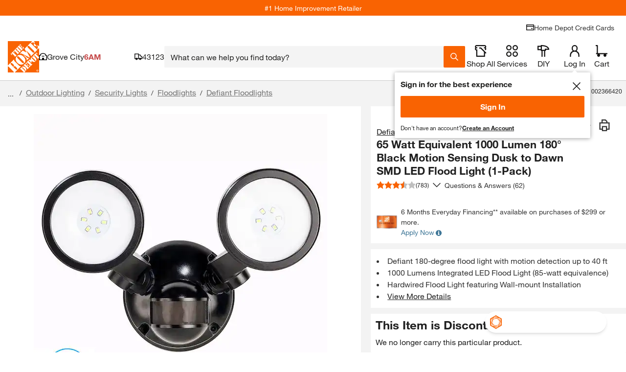

--- FILE ---
content_type: text/html
request_url: https://tzm.px-cloud.net/ns?c=bb7baa30-eddb-11f0-b0cc-d9fbc791e7d8
body_size: 172
content:
k_cyqu36nzWb9sf7gO3lbNJes6jYDcU3xUuY46qvM3xYiUR-PlbR8UqrSwyw390eDDww8e_zfjMSBhyOdGKzeGjpacnDOBvBHXZJImcBcye9PDhEQPSb51XSY7Zld4X7UOnwqYT4QeUbHy5QlguNeotHhtKv97U8b1z4ACG_Omrf

--- FILE ---
content_type: application/javascript
request_url: https://assets.thdstatic.com/experiences/fusion-gm-pip-desktop/runtime.5da9ca2d1cce7dedaf18.js?v=1
body_size: 1835
content:
(function(e){function r(r){for(var a,c,i=r[0],f=r[1],l=r[2],u=r[3]||[],s=0,b=[];s<i.length;s++)c=i[s],Object.prototype.hasOwnProperty.call(o,c)&&o[c]&&b.push(o[c][0]),o[c]=0;for(a in f)Object.prototype.hasOwnProperty.call(f,a)&&(e[a]=f[a]);p&&p(r),d.push.apply(d,u);while(b.length)b.shift()();return n.push.apply(n,l||[]),t()}function t(){for(var e,r=0;r<n.length;r++){for(var t=n[r],a=!0,c=1;c<t.length;c++){var l=t[c];0!==o[l]&&(a=!1)}a&&(n.splice(r--,1),e=f(f.s=t[0]))}return 0===n.length&&(d.forEach((function(e){if(void 0===o[e]){o[e]=null;var r=document.createElement("link");f.nc&&r.setAttribute("nonce",f.nc),r.rel="prefetch",r.as="script",r.href=i(e),document.head.appendChild(r)}})),d.length=0),e}var a={},c={23:0},o={23:0},n=[],d=[];function i(e){return f.p+""+({1:"customer-image-overlay",2:"productoverviewaccordiontitle~quick-view",3:"productoverviewaccordiontitle~write-a-review-form",4:"promotion-products-lazy~quick-view",6:"StoreLayout",7:"botprompt",8:"calculator-pipcalculator",9:"decking-configurator-lazy",10:"disclaimer-message-content",11:"fbr",13:"media-gallery-overlay",14:"media-gallery-overlay-tabs",15:"message-types",16:"order-sample-drawer",17:"overlay",18:"page",19:"product-configurator-lazy",20:"productoverviewaccordiontitle",21:"promotion-products-lazy",22:"quick-view",24:"samples-lazy",25:"share-to-email-overlay",26:"share-to-pinterest-overlay",27:"size-guide-overlay",29:"write-a-review-form"}[e]||e)+"."+{0:"c6684f20df795a49ac5a",1:"93bef7c15f48373b6645",2:"317ccd846a68da8890a9",3:"effb5fe65667b89a5288",4:"cb69f578c65ce2916c42",5:"50c3f531d3501ed7da39",6:"b9166b02e31d492e7230",7:"da3fe36cf278fdadd9d1",8:"a5bcf6fac215ea404557",9:"0147f5b0fea52448ffcc",10:"40240e4259f7b5427af9",11:"1bd36d606641b9a74d78",13:"eec51207a414cc2cc1c0",14:"26a3904174b12197f467",15:"b88f1c0ff191b1a7b2b3",16:"6fcfc4694239859d48e7",17:"53cc184290ab54928122",18:"84405d05a048b1cc0cd3",19:"4cf100e95821e6f1eef8",20:"161dfd2f042ece845abe",21:"3d11a6d600f624188272",22:"0f3df8a9979f2dc76568",24:"d96d276d99d0c79fa470",25:"b13ffb39f895b50a2761",26:"3d8382f1faca7e33968a",27:"d546bc45f36ac1b810dc",29:"c5cab01c2309d4f4a770"}[e]+".js"}function f(r){if(a[r])return a[r].exports;var t=a[r]={i:r,l:!1,exports:{}};return e[r].call(t.exports,t,t.exports,f),t.l=!0,t.exports}f.e=function(e){var r=[],t={2:1,3:1,4:1,7:1,9:1,11:1,13:1,17:1,18:1,19:1,20:1,21:1,22:1,24:1,29:1};c[e]?r.push(c[e]):0!==c[e]&&t[e]&&r.push(c[e]=new Promise((function(r,t){for(var a=({1:"customer-image-overlay",2:"productoverviewaccordiontitle~quick-view",3:"productoverviewaccordiontitle~write-a-review-form",4:"promotion-products-lazy~quick-view",6:"StoreLayout",7:"botprompt",8:"calculator-pipcalculator",9:"decking-configurator-lazy",10:"disclaimer-message-content",11:"fbr",13:"media-gallery-overlay",14:"media-gallery-overlay-tabs",15:"message-types",16:"order-sample-drawer",17:"overlay",18:"page",19:"product-configurator-lazy",20:"productoverviewaccordiontitle",21:"promotion-products-lazy",22:"quick-view",24:"samples-lazy",25:"share-to-email-overlay",26:"share-to-pinterest-overlay",27:"size-guide-overlay",29:"write-a-review-form"}[e]||e)+"."+{0:"31d6cfe0d16ae931b73c",1:"31d6cfe0d16ae931b73c",2:"dfb801b33e92d5f978c8",3:"f5a53b21f1e96abc5167",4:"6d63de69a23be0fbff73",5:"31d6cfe0d16ae931b73c",6:"31d6cfe0d16ae931b73c",7:"ceebf150d8a696023a14",8:"31d6cfe0d16ae931b73c",9:"70a559fcc49e7f962a84",10:"31d6cfe0d16ae931b73c",11:"1890ee686cedbe4a5288",13:"f4ad3a7e1ba17bf7fcbc",14:"31d6cfe0d16ae931b73c",15:"31d6cfe0d16ae931b73c",16:"31d6cfe0d16ae931b73c",17:"9d3a37fa07cb65c32969",18:"5259067c70636087bbd3",19:"a637cdb7376aee7fc7d4",20:"517bf702215ea304b57e",21:"ee58265e369789fb3e9c",22:"2c569834f93d00f98a6a",24:"05aac42c2ed93bd03f7a",25:"31d6cfe0d16ae931b73c",26:"31d6cfe0d16ae931b73c",27:"31d6cfe0d16ae931b73c",29:"904e4c351af986d4ce76"}[e]+".css",o=f.p+a,n=document.getElementsByTagName("link"),d=0;d<n.length;d++){var i=n[d],l=i.getAttribute("data-href")||i.getAttribute("href");if("stylesheet"===i.rel&&(l===a||l===o))return r()}var u=document.getElementsByTagName("style");for(d=0;d<u.length;d++){i=u[d],l=i.getAttribute("data-href");if(l===a||l===o)return r()}var s=document.createElement("link");s.rel="stylesheet",s.type="text/css",s.onload=r,s.onerror=function(r){var a=r&&r.target&&r.target.src||o,n=new Error("Loading CSS chunk "+e+" failed.\n("+a+")");n.code="CSS_CHUNK_LOAD_FAILED",n.request=a,delete c[e],s.parentNode.removeChild(s),t(n)},s.href=o;var p=document.getElementsByTagName("head")[0];p.appendChild(s)})).then((function(){c[e]=0})));var a=o[e];if(0!==a)if(a)r.push(a[2]);else{var n=new Promise((function(r,t){a=o[e]=[r,t]}));r.push(a[2]=n);var d,l=document.createElement("script");l.charset="utf-8",l.timeout=120,f.nc&&l.setAttribute("nonce",f.nc),l.src=i(e);var u=new Error;d=function(r){l.onerror=l.onload=null,clearTimeout(s);var t=o[e];if(0!==t){if(t){var a=r&&("load"===r.type?"missing":r.type),c=r&&r.target&&r.target.src;u.message="Loading chunk "+e+" failed.\n("+a+": "+c+")",u.name="ChunkLoadError",u.type=a,u.request=c,t[1](u)}o[e]=void 0}};var s=setTimeout((function(){d({type:"timeout",target:l})}),12e4);l.onerror=l.onload=d,document.head.appendChild(l)}return Promise.all(r)},f.m=e,f.c=a,f.d=function(e,r,t){f.o(e,r)||Object.defineProperty(e,r,{enumerable:!0,get:t})},f.r=function(e){"undefined"!==typeof Symbol&&Symbol.toStringTag&&Object.defineProperty(e,Symbol.toStringTag,{value:"Module"}),Object.defineProperty(e,"__esModule",{value:!0})},f.t=function(e,r){if(1&r&&(e=f(e)),8&r)return e;if(4&r&&"object"===typeof e&&e&&e.__esModule)return e;var t=Object.create(null);if(f.r(t),Object.defineProperty(t,"default",{enumerable:!0,value:e}),2&r&&"string"!=typeof e)for(var a in e)f.d(t,a,function(r){return e[r]}.bind(null,a));return t},f.n=function(e){var r=e&&e.__esModule?function(){return e["default"]}:function(){return e};return f.d(r,"a",r),r},f.o=function(e,r){return Object.prototype.hasOwnProperty.call(e,r)},f.p="https://assets.thdstatic.com/experiences/fusion-gm-pip-desktop/",f.oe=function(e){throw console.error(e),e};var l=window["webpackJsonp"]=window["webpackJsonp"]||[],u=l.push.bind(l);l.push=r,l=l.slice();for(var s=0;s<l.length;s++)r(l[s]);var p=u;t()})([]);
//# sourceMappingURL=runtime.5da9ca2d1cce7dedaf18.js.map

--- FILE ---
content_type: application/javascript
request_url: https://www.homedepot.com/Nn9KqWcTV0SH/bKJnkq/EhAunA/iuS3wwXQtw4fpr1G/YyZNWVcPAQ/V2dh/EwYWZioB
body_size: 169452
content:
(function(){if(typeof Array.prototype.entries!=='function'){Object.defineProperty(Array.prototype,'entries',{value:function(){var index=0;const array=this;return {next:function(){if(index<array.length){return {value:[index,array[index++]],done:false};}else{return {done:true};}},[Symbol.iterator]:function(){return this;}};},writable:true,configurable:true});}}());(function(){Dd();mg7();RD7();var ZN=function(mV,E9){return mV!==E9;};var bk=function(){return BV.apply(this,[Sj,arguments]);};var GO=function(){return BV.apply(this,[l7,arguments]);};var ZV=function(){return BV.apply(this,[RF,arguments]);};var l9=function(gk){if(gk===undefined||gk==null){return 0;}var Y9=gk["toLowerCase"]()["replace"](/[^a-z]+/gi,'');return Y9["length"];};var TF,WT,Dj,Zh,Lc,SF,YT,tb,bc,L0,Xq;var TA=function(Zv,mr){return Zv&mr;};var DN=function(Es,V6){return Es instanceof V6;};var MW=function(Vk,OD){return Vk<OD;};var W6=function pA(qY,EY){'use strict';var jA=pA;switch(qY){case lx:{pr.push(Qs);var dV=mq[Ar()[lD(QW)].call(null,zW,S8)][Ar()[lD(Xm)](OO,WA)]?rA:Fr;var z6=mq[Ar()[lD(QW)](zW,S8)][Lm()[IY(WW)](mD(Fr),sQ,mD({}),I9)]?hg[r9]:Fr;var Is=mq[Ar()[lD(QW)](zW,S8)][Ar()[lD(Rm)](BQ,dW)]?rA:Fr;var rY=mq[Ar()[lD(QW)](zW,S8)][kr()[Z9(Fv)](Fr,Gj,V2,fA)]?rA:Fr;var UV=mq[Ar()[lD(QW)].call(null,zW,S8)][L3()[LW(J6)](vF,QW)]?hg[r9]:Fr;var lV=mq[Ar()[lD(QW)](zW,S8)][Vs()[Rk(RN)].apply(null,[R8,gO,fY,K9,Em,JD])]?U[tW()[zL(cW)].call(null,N2,c9,Ek)]():hg[IO];var nV=mq[ZN(typeof Ar()[lD(r9)],M8('',[][[]]))?Ar()[lD(QW)](zW,S8):Ar()[lD(lA)].call(null,LA,M3)][Lm()[IY(lN)](JD,Z,fk,kO)]?rA:U[Lm()[IY(JD)].call(null,ZA,rk,cW,xr)]();var BD=mq[ZN(typeof Ar()[lD(dk)],'undefined')?Ar()[lD(QW)](zW,S8):Ar()[lD(lA)].call(null,ng,Z3)][tW()[zL(G3)](M7,c9,E8)]?rA:Fr;var pN=mq[ZN(typeof Ar()[lD(YL)],'undefined')?Ar()[lD(QW)](zW,S8):Ar()[lD(lA)](rL,JV)][cN()[ZO(EO)].apply(null,[DA,r9,EO,Sv])]?rA:Fr;var Qm=mq[A3()[Ds(hk)](CA,hk,Yc)][ZN(typeof Lm()[IY(h9)],M8('',[][[]]))?Lm()[IY(Cv)](mD(Fr),wh,v6,qr):Lm()[IY(c3)](mD(mD({})),QO,sA,X6)].bind?rA:Fr;var gD=mq[Ar()[lD(QW)](zW,S8)][kr()[Z9(w9)](AW,wr,mz,cD)]?rA:Fr;var VL=mq[Ar()[lD(QW)](zW,S8)][Ar()[lD(LY)].apply(null,[nW,wg])]?rA:Fr;var Fm;var j8;try{var ds=pr.length;var kN=mD({});Fm=mq[Ar()[lD(QW)](zW,S8)][L3()[LW(Rm)].call(null,In,qs)]?rA:Fr;}catch(w3){pr.splice(jr(ds,rA),Infinity,Qs);Fm=hg[IO];}try{var zV=pr.length;var cA=mD({});j8=mq[Ar()[lD(QW)].call(null,zW,S8)][F6(typeof cN()[ZO(IO)],'undefined')?cN()[ZO(rA)].apply(null,[Xk,Q6,jD,D9]):cN()[ZO(dg)].apply(null,[wv,cW,D6,hv])]?U[F6(typeof tW()[zL(PN)],M8('',[][[]]))?tW()[zL(L6)](Im,mD(mD(rA)),Z8):tW()[zL(cW)](N2,Gs,Ek)]():Fr;}catch(zs){pr.splice(jr(zV,rA),Infinity,Qs);j8=hg[IO];}var vW;return vW=M8(M8(M8(M8(M8(M8(M8(M8(M8(M8(M8(M8(M8(dV,tL(z6,rA)),tL(Is,tD)),tL(rY,IO)),tL(UV,Cv)),tL(lV,QW)),tL(nV,r9)),tL(BD,c3)),tL(Fm,g6)),tL(j8,v8)),tL(pN,U[tW()[zL(hW)].call(null,M3,mD({}),ZA)]())),tL(Qm,U[ZN(typeof L3()[LW(Tr)],'undefined')?L3()[LW(AL)].call(null,ND,Gk):L3()[LW(K9)](Kj,B3)]())),tL(gD,mW)),tL(VL,L6)),pr.pop(),vW;}break;case qh:{pr.push(Zg);try{var fr=pr.length;var PO=mD({});var WY=M8(M8(M8(M8(M8(M8(M8(M8(M8(M8(M8(M8(M8(M8(M8(M8(M8(M8(M8(M8(M8(M8(M8(M8(mq[ZN(typeof cN()[ZO(Tr)],'undefined')?cN()[ZO(PD)].call(null,Lr,c3,IN,gm):cN()[ZO(rA)](Dr,Hr,Q9,d9)](mq[Lm()[IY(Xk)](JD,OA,S8,Gk)][Lm()[IY(EV)](wN,lY,EO,r9)]),tL(mq[ZN(typeof cN()[ZO(S8)],M8(A3()[Ds(IO)](wg,fk,OV),[][[]]))?cN()[ZO(PD)].apply(null,[Lr,c3,c3,gm]):cN()[ZO(rA)](Us,Hj,Jr,wN)](mq[Lm()[IY(Xk)](G6,OA,nr,Gk)][nv()[Ik(Xk)](TO,Y3,Gs,Jg)]),rA)),tL(mq[cN()[ZO(PD)](Lr,c3,LA,gm)](mq[Lm()[IY(Xk)](v8,OA,mD(mD(Fr)),Gk)][Ar()[lD(EV)](Yr,CO)]),hg[f8])),tL(mq[cN()[ZO(PD)](Lr,c3,C9,gm)](mq[Lm()[IY(Xk)](QW,OA,lA,Gk)][A3()[Ds(nY)](cW,PD,s2)]),IO)),tL(mq[cN()[ZO(PD)].call(null,Lr,c3,Ig,gm)](mq[kr()[Z9(QW)](zN,Rs,vD,LA)][L3()[LW(vg)].apply(null,[TN,nL])]),hg[Gk])),tL(mq[cN()[ZO(PD)].apply(null,[Lr,c3,vm,gm])](mq[F6(typeof Lm()[IY(Iv)],M8('',[][[]]))?Lm()[IY(c3)].call(null,fA,R3,mD(mD([])),Br):Lm()[IY(Xk)](xN,OA,BA,Gk)][A3()[Ds(wV)](c9,Q9,wV)]),QW)),tL(mq[cN()[ZO(PD)](Lr,c3,ZA,gm)](mq[Lm()[IY(Xk)].call(null,Er,OA,tO,Gk)][A3()[Ds(XL)](SL,RL,MY)]),hg[fA])),tL(mq[F6(typeof cN()[ZO(h9)],M8([],[][[]]))?cN()[ZO(rA)].call(null,Bg,S3,h9,Ek):cN()[ZO(PD)](Lr,c3,r9,gm)](mq[Lm()[IY(Xk)].apply(null,[LA,OA,jD,Gk])][tW()[zL(xr)].apply(null,[vr,mD(mD({})),QD])]),c3)),tL(mq[cN()[ZO(PD)].apply(null,[Lr,c3,Em,gm])](mq[Lm()[IY(Xk)](Pk,OA,v8,Gk)][ZN(typeof Vs()[Rk(fk)],'undefined')?Vs()[Rk(L6)].apply(null,[QD,vV,Y8,mW,lA,B6]):Vs()[Rk(tD)](Q8,tA,RA,Gr,g8,c3)]),g6)),tL(mq[cN()[ZO(PD)](Lr,c3,LA,gm)](mq[ZN(typeof Lm()[IY(hN)],M8([],[][[]]))?Lm()[IY(Xk)].apply(null,[S6,OA,G8,Gk]):Lm()[IY(c3)].call(null,PD,PA,v6,cL)][tW()[zL(lN)](d6,mD(mD(Fr)),hk)]),v8)),tL(mq[cN()[ZO(PD)](Lr,c3,ZA,gm)](mq[F6(typeof Lm()[IY(G6)],'undefined')?Lm()[IY(c3)](BA,Gm,QD,K3):Lm()[IY(Xk)](CO,OA,mD({}),Gk)][Lm()[IY(t3)].apply(null,[v6,vD,CO,wV])]),cW)),tL(mq[cN()[ZO(PD)].call(null,Lr,c3,Tr,gm)](mq[ZN(typeof Lm()[IY(S8)],'undefined')?Lm()[IY(Xk)](Gs,OA,Xk,Gk):Lm()[IY(c3)].call(null,Ig,nL,mW,GH)][kr()[Z9(BX)](BA,Fv,B4,PN)]),lA)),tL(mq[cN()[ZO(PD)].apply(null,[Lr,c3,h9,gm])](mq[F6(typeof Lm()[IY(Lr)],'undefined')?Lm()[IY(c3)].call(null,Pw,T5,mD(mD({})),K5):Lm()[IY(Xk)].apply(null,[mD({}),OA,LM,Gk])][F6(typeof tW()[zL(PD)],M8([],[][[]]))?tW()[zL(L6)](d5,EO,d4):tW()[zL(YL)].call(null,zt,dg,CO)]),hg[Dp])),tL(mq[cN()[ZO(PD)](Lr,c3,IO,gm)](mq[F6(typeof Lm()[IY(nr)],M8([],[][[]]))?Lm()[IY(c3)](Gk,G4,B6,BH):Lm()[IY(Xk)](qr,OA,QW,Gk)][cN()[ZO(D6)](Y8,Ig,sA,w9)]),L6)),tL(mq[cN()[ZO(PD)](Lr,c3,Ig,gm)](mq[ZN(typeof Lm()[IY(wr)],M8('',[][[]]))?Lm()[IY(Xk)](Jr,OA,Em,Gk):Lm()[IY(c3)].call(null,EO,hU,JD,Kw)][ZN(typeof A3()[Ds(BX)],M8('',[][[]]))?A3()[Ds(XC)].apply(null,[G8,Xm,At]):A3()[Ds(v8)].apply(null,[I5,CO,fp])]),ZA)),tL(mq[cN()[ZO(PD)].call(null,Lr,c3,ZA,gm)](mq[Lm()[IY(Xk)](mD(rA),OA,mD({}),Gk)][A3()[Ds(EV)](Fr,r9,zE)]),hg[RN])),tL(mq[ZN(typeof cN()[ZO(fA)],M8(A3()[Ds(IO)](wg,LM,OV),[][[]]))?cN()[ZO(PD)](Lr,c3,LM,gm):cN()[ZO(rA)](qr,Tw,Xm,b5)](mq[Lm()[IY(Xk)].apply(null,[tD,OA,D6,Gk])][L3()[LW(CA)].call(null,Bp,wr)]),c9)),tL(mq[cN()[ZO(PD)](Lr,c3,N4,gm)](mq[Lm()[IY(Xk)](R8,OA,nY,Gk)][ZN(typeof A3()[Ds(FP)],'undefined')?A3()[Ds(t3)](wU,mD(mD([])),BK):A3()[Ds(v8)](ll,Cv,JE)]),hg[S6])),tL(mq[F6(typeof cN()[ZO(vK)],M8(A3()[Ds(IO)].apply(null,[wg,wU,OV]),[][[]]))?cN()[ZO(rA)].call(null,g6,RP,zN,QW):cN()[ZO(PD)](Lr,c3,tO,gm)](mq[Lm()[IY(Xk)].call(null,mD(mD({})),OA,FE,Gk)][F6(typeof tW()[zL(RL)],M8('',[][[]]))?tW()[zL(L6)](LH,hW,tP):tW()[zL(FP)](HX,PR,c9)]),JD)),tL(mq[cN()[ZO(PD)](Lr,c3,fk,gm)](mq[Lm()[IY(Xk)].call(null,wr,OA,Em,Gk)][ZN(typeof A3()[Ds(Gk)],M8([],[][[]]))?A3()[Ds(dg)](qB,G8,X4):A3()[Ds(v8)](rE,G6,RW)]),h9)),tL(mq[cN()[ZO(PD)](Lr,c3,jU,gm)](mq[Lm()[IY(Xk)].call(null,Dp,OA,dW,Gk)][Lm()[IY(nL)](zN,gm,c9,Jw)]),LM)),tL(mq[cN()[ZO(PD)].apply(null,[Lr,c3,v6,gm])](mq[Lm()[IY(Xk)](wN,OA,dW,Gk)][Vs()[Rk(IN)](Af,MK,fX,K9,mD([]),zN)]),PD)),tL(mq[cN()[ZO(PD)].call(null,Lr,c3,cD,gm)](mq[Lm()[IY(Xk)](Zg,OA,Jg,Gk)][A3()[Ds(nL)](CM,IU,Tl)]),S6)),tL(mq[cN()[ZO(PD)].apply(null,[Lr,c3,AW,gm])](mq[Ar()[lD(S6)](OX,w9)][Ar()[lD(Cv)].apply(null,[C5,Er])]),U[Ar()[lD(Jw)].apply(null,[pv,Jw])]())),tL(mq[cN()[ZO(PD)].call(null,Lr,c3,N4,gm)](mq[kr()[Z9(QW)].apply(null,[mD(rA),Rs,vD,mD(mD(Fr))])][Vs()[Rk(cD)](r9,PH,mp,QW,f8,CM)]),U[ZN(typeof Lm()[IY(rB)],M8([],[][[]]))?Lm()[IY(hl)].apply(null,[LA,pU,mD([]),cW]):Lm()[IY(c3)].apply(null,[fA,nP,tD,st])]()));var VB;return pr.pop(),VB=WY,VB;}catch(HP){pr.splice(jr(fr,rA),Infinity,Zg);var VR;return pr.pop(),VR=Fr,VR;}pr.pop();}break;case k2:{var ZE=EY[YT];var xH=EY[WT];pr.push(wK);if(ZK(xH,null)||VS(xH,ZE[kr()[Z9(Fr)](Er,nr,nf,Em)]))xH=ZE[kr()[Z9(Fr)](SK,nr,nf,hP)];for(var DP=Fr,vU=new (mq[F6(typeof Lm()[IY(IN)],M8([],[][[]]))?Lm()[IY(c3)](CO,jR,Gk,FP):Lm()[IY(g6)](N4,zR,tD,Em)])(xH);MW(DP,xH);DP++)vU[DP]=ZE[DP];var XW;return pr.pop(),XW=vU,XW;}break;case fj:{pr.push(OS);mq[A3()[Ds(Cv)](RN,OU,RR)][Ar()[lD(Xm)](sU,WA)](A3()[Ds(v6)].call(null,v8,g8,Yt),function(qP){return pA.apply(this,[X7,arguments]);});pr.pop();}break;case Dj:{var LC=EY[YT];pr.push(z5);var cR=A3()[Ds(IO)].apply(null,[wg,mD({}),C8]);var Gf=gf()[IE(D6)].call(null,mB,lA,Pk,rB,Q8,GX);var GK=hg[IO];var v5=LC[tW()[zL(Rs)].apply(null,[j6,qB,D6])]();while(MW(GK,v5[kr()[Z9(Fr)](mD({}),nr,ck,mD(mD([])))])){if(kR(Gf[L3()[LW(hP)](bv,SK)](v5[L3()[LW(r9)](LP,wl)](GK)),hg[IO])||kR(Gf[F6(typeof L3()[LW(Jr)],M8([],[][[]]))?L3()[LW(K9)](ZR,jC):L3()[LW(hP)](bv,SK)](v5[L3()[LW(r9)](LP,wl)](M8(GK,hg[r9]))),Fr)){cR+=hg[r9];}else{cR+=Fr;}GK=M8(GK,tD);}var lH;return pr.pop(),lH=cR,lH;}break;case z7:{pr.push(Sl);mq[kr()[Z9(hk)](jU,JD,QP,Xk)](function(){return pA.apply(this,[cj,arguments]);},IP);pr.pop();}break;case Mz:{pr.push(ft);var RU;var rX;var zC;for(RU=Fr;MW(RU,EY[ZN(typeof kr()[Z9(wX)],M8('',[][[]]))?kr()[Z9(Fr)](dg,nr,E3,jE):kr()[Z9(tD)].call(null,mD(mD(rA)),v8,KW,LA)]);RU+=rA){zC=EY[RU];}rX=zC[nv()[Ik(jU)].call(null,UK,Sk,RN,QW)]();if(mq[Ar()[lD(QW)].apply(null,[Zw,S8])].bmak[F6(typeof A3()[Ds(SL)],'undefined')?A3()[Ds(v8)].call(null,hC,Em,C9):A3()[Ds(Pt)](wN,fA,Av)][rX]){mq[Ar()[lD(QW)](Zw,S8)].bmak[A3()[Ds(Pt)](wN,qB,Av)][rX].apply(mq[Ar()[lD(QW)].apply(null,[Zw,S8])].bmak[A3()[Ds(Pt)](wN,IU,Av)],zC);}pr.pop();}break;case X7:{var qP=EY[YT];pr.push(t4);if(F6([L3()[LW(Ek)].apply(null,[TP,jU]),A3()[Ds(WA)].apply(null,[C4,v8,F9]),Lm()[IY(wl)].apply(null,[mD({}),J4,mD(mD(Fr)),WA])][F6(typeof L3()[LW(ff)],'undefined')?L3()[LW(K9)].apply(null,[lN,UW]):L3()[LW(hP)](Zp,SK)](qP[Lm()[IY(hW)].apply(null,[Af,X6,Pw,SL])][L3()[LW(dk)].apply(null,[Hr,Gj])]),gM(hg[r9]))){pr.pop();return;}mq[kr()[Z9(hk)](tO,JD,OA,Cv)](function(){pr.push(qE);var lt=mD({});try{var EP=pr.length;var ww=mD([]);if(mD(lt)&&qP[Lm()[IY(hW)].call(null,jE,Fl,SS,SL)]&&(qP[Lm()[IY(hW)](mD([]),Fl,mD(mD([])),SL)][Ar()[lD(wU)](Mv,lA)](Vs()[Rk(RL)](RN,XL,z5,K9,vK,Fr))||qP[Lm()[IY(hW)](JD,Fl,Er,SL)][Ar()[lD(wU)](Mv,lA)](Ar()[lD(Er)].apply(null,[Cl,SL])))){lt=mD(mD(WT));}}catch(Wf){pr.splice(jr(EP,rA),Infinity,qE);qP[Lm()[IY(hW)](qr,Fl,mD(Fr),SL)][F6(typeof Ar()[lD(Ig)],M8('',[][[]]))?Ar()[lD(lA)](ct,FE):Ar()[lD(vm)](Jm,C4)](new (mq[tW()[zL(nY)](zO,Dp,tD)])(Ar()[lD(G8)](KN,Xm),gt(Fj,[tW()[zL(SS)](nO,Ig,Xk),mD(mD(WT)),L3()[LW(vm)].apply(null,[c4,SE]),mD({}),L3()[LW(G8)](BC,wg),mD(mD({}))])));}if(mD(lt)&&F6(qP[Ar()[lD(pM)].call(null,dD,RN)],ZN(typeof L3()[LW(jE)],M8([],[][[]]))?L3()[LW(pM)](Yc,Er):L3()[LW(K9)](ZA,S6))){lt=mD(mD([]));}if(lt){qP[Lm()[IY(hW)](G8,Fl,mD(mD(Fr)),SL)][Ar()[lD(vm)](Jm,C4)](new (mq[tW()[zL(nY)].apply(null,[zO,PN,tD])])(A3()[Ds(J6)](lA,jD,Lg),gt(Fj,[tW()[zL(SS)](nO,r9,Xk),mD(mD(WT)),L3()[LW(vm)](c4,SE),mD(WT),L3()[LW(G8)](BC,wg),mD(YT)])));}pr.pop();},Fr);pr.pop();}break;case cj:{var lp=El;pr.push(nR);var Ll=A3()[Ds(IO)](wg,nr,nN);for(var FX=Fr;MW(FX,lp);FX++){Ll+=Ar()[lD(RN)].apply(null,[W9,xC]);lp++;}pr.pop();}break;case fQ:{var MH=EY[YT];var rH;pr.push(tp);return rH=mq[L3()[LW(Jg)](Vp,Cv)][kr()[Z9(Pk)](Gs,Fr,zv,mD(mD([])))](MH)[Lm()[IY(Er)](Pk,jk,mD([]),Rm)](function(Kf){return MH[Kf];})[U[Lm()[IY(JD)](tO,Np,BA,xr)]()],pr.pop(),rH;}break;case IZ:{var fK=EY[YT];pr.push(G5);var KP=fK[ZN(typeof Lm()[IY(gp)],'undefined')?Lm()[IY(Er)].apply(null,[h9,x9,nY,Rm]):Lm()[IY(c3)](sA,Rw,mD(mD({})),Ep)](function(MH){return pA.apply(this,[fQ,arguments]);});var FR;return FR=KP[tW()[zL(JD)].apply(null,[c8,SE,qr])](ZN(typeof A3()[Ds(g6)],M8([],[][[]]))?A3()[Ds(gp)](Iv,lX,QS):A3()[Ds(v8)](Af,Xk,TB)),pr.pop(),FR;}break;case jn:{var PM=EY[YT];var Kl=EY[WT];pr.push(XR);var gE=ZK(null,PM)?null:JW(tW()[zL(r9)](rK,lX,FP),typeof mq[tW()[zL(QW)].call(null,jH,Gj,SK)])&&PM[mq[tW()[zL(QW)](jH,S8,SK)][L3()[LW(g8)](UY,SS)]]||PM[Ar()[lD(f8)].apply(null,[Us,SS])];if(JW(null,gE)){var mX,US,vC,SR,Gl=[],nX=mD(Fr),r5=mD(U[tW()[zL(cW)](FU,mD(mD({})),Ek)]());try{var AR=pr.length;var IB=mD(mD(YT));if(vC=(gE=gE.call(PM))[tW()[zL(qB)].call(null,bX,mD(mD([])),Pw)],F6(Fr,Kl)){if(ZN(mq[ZN(typeof L3()[LW(xN)],'undefined')?L3()[LW(Jg)](ND,Cv):L3()[LW(K9)](FE,Df)](gE),gE)){IB=mD(mD(WT));return;}nX=mD(hg[r9]);}else for(;mD(nX=(mX=vC.call(gE))[A3()[Ds(kO)].call(null,cD,rB,pY)])&&(Gl[tW()[zL(rA)](l3,Xm,K9)](mX[L3()[LW(JD)].apply(null,[qR,Q9])]),ZN(Gl[kr()[Z9(Fr)](mD({}),nr,cB,B6)],Kl));nX=mD(Fr));}catch(k4){r5=mD(Fr),US=k4;}finally{pr.splice(jr(AR,rA),Infinity,XR);try{var vw=pr.length;var kX=mD(mD(YT));if(mD(nX)&&JW(null,gE[nv()[Ik(cW)](rl,HH,QD,r9)])&&(SR=gE[nv()[Ik(cW)](rl,HH,kO,r9)](),ZN(mq[L3()[LW(Jg)].apply(null,[ND,Cv])](SR),SR))){kX=mD(mD(WT));return;}}finally{pr.splice(jr(vw,rA),Infinity,XR);if(kX){pr.pop();}if(r5)throw US;}if(IB){pr.pop();}}var bM;return pr.pop(),bM=Gl,bM;}pr.pop();}break;case SQ:{var pp={};var HK={};pr.push(YX);try{var It=pr.length;var YB=mD([]);var Ct=new (mq[cN()[ZO(Q9)](jR,Jg,dk,lN)])(Fr,Fr)[F6(typeof kr()[Z9(kO)],M8([],[][[]]))?kr()[Z9(tD)](hk,dE,vM,PD):kr()[Z9(QD)](vK,jU,Ak,IN)](kr()[Z9(Zg)].call(null,LM,Ig,YM,mD(Fr)));var JM=Ct[gf()[IE(S6)](Ot,mW,JD,dk,mD(rA),OX)](ZN(typeof Ar()[lD(sA)],M8('',[][[]]))?Ar()[lD(hW)].call(null,r8,g8):Ar()[lD(lA)].apply(null,[qE,Jl]));var CK=Ct[Lm()[IY(Pw)](mD(mD(Fr)),Rr,jE,vm)](JM[Lm()[IY(wU)].call(null,QW,Xr,Af,Fr)]);var qU=Ct[Lm()[IY(Pw)](SE,Rr,Tr,vm)](JM[kr()[Z9(tO)](qB,ZA,UW,IU)]);pp=gt(Fj,[A3()[Ds(Xm)](wX,JD,R9),CK,Vs()[Rk(Pk)].call(null,IN,OS,HM,g6,c9,S6),qU]);var CP=new (mq[cN()[ZO(Q9)](jR,Jg,lA,lN)])(Fr,Fr)[F6(typeof kr()[Z9(rA)],M8([],[][[]]))?kr()[Z9(tD)](wr,zS,EH,fk):kr()[Z9(QD)].apply(null,[mD(mD({})),jU,Ak,L6])](A3()[Ds(Er)](hW,mD([]),Nv));var OH=CP[gf()[IE(S6)](Ot,mW,zN,rB,lA,OX)](Ar()[lD(hW)].call(null,r8,g8));var SU=CP[F6(typeof Lm()[IY(SK)],'undefined')?Lm()[IY(c3)].apply(null,[mD(Fr),jB,Ig,DK]):Lm()[IY(Pw)](gp,Rr,R8,vm)](OH[Lm()[IY(wU)](PN,Xr,ZA,Fr)]);var VP=CP[Lm()[IY(Pw)](mD([]),Rr,wr,vm)](OH[F6(typeof kr()[Z9(AW)],M8([],[][[]]))?kr()[Z9(tD)](g8,Pf,qK,Xm):kr()[Z9(tO)].apply(null,[SE,ZA,UW,Gs])]);HK=gt(Fj,[A3()[Ds(vm)](g6,cW,HD),SU,F6(typeof Ar()[lD(kO)],M8('',[][[]]))?Ar()[lD(lA)].apply(null,[mE,dk]):Ar()[lD(Q8)].apply(null,[Q3,J6]),VP]);}finally{pr.splice(jr(It,rA),Infinity,YX);var sM;return sM=gt(Fj,[A3()[Ds(Q8)](SK,cW,xO),pp[A3()[Ds(Xm)].call(null,wX,dk,R9)]||null,ZN(typeof Ar()[lD(Q9)],'undefined')?Ar()[lD(OU)](wv,sp):Ar()[lD(lA)](c4,PP),pp[ZN(typeof Vs()[Rk(cW)],M8(A3()[Ds(IO)](wg,R8,tj),[][[]]))?Vs()[Rk(Pk)](Xk,OS,HM,g6,hk,jD):Vs()[Rk(tD)](C9,hW,Yr,qC,mD(rA),mD(rA))]||null,F6(typeof L3()[LW(tD)],M8('',[][[]]))?L3()[LW(K9)](kP,GX):L3()[LW(R8)](cv,Rm),HK[A3()[Ds(vm)](g6,hP,HD)]||null,Ar()[lD(Af)](v3,wl),HK[Ar()[lD(Q8)](Q3,J6)]||null]),pr.pop(),sM;}pr.pop();}break;case l7:{pr.push(Ol);throw new (mq[A3()[Ds(g6)](kO,PN,lc)])(A3()[Ds(Gj)](BX,B6,KA));}break;case jF:{var OR=EY[YT];pr.push(Jl);if(mq[ZN(typeof Lm()[IY(jU)],M8([],[][[]]))?Lm()[IY(g6)](mD({}),tt,Pw,Em):Lm()[IY(c3)].call(null,QD,ZB,mD(rA),cB)][Ar()[lD(BA)](rc,E8)](OR)){var VU;return pr.pop(),VU=OR,VU;}pr.pop();}break;}};function Dd(){U=Object['\x63\x72\x65\x61\x74\x65']({});if(typeof window!==[]+[][[]]){mq=window;}else if(typeof global!==[]+[][[]]){mq=global;}else{mq=this;}}var mP=function(pX){var hR=['text','search','url','email','tel','number'];pX=pX["toLowerCase"]();if(hR["indexOf"](pX)!==-1)return 0;else if(pX==='password')return 1;else return 2;};var Hl=function(){vX=["\x6c\x65\x6e\x67\x74\x68","\x41\x72\x72\x61\x79","\x63\x6f\x6e\x73\x74\x72\x75\x63\x74\x6f\x72","\x6e\x75\x6d\x62\x65\x72"];};var tL=function(Rt,tX){return Rt<<tX;};var gM=function(wC){return -wC;};var JH=function(){gw=["\x00I","",";H","!OH","L3]\"Q!\n","x%\fH","-YLD","f","\v=_Y%N-\bY",";!A\x00A\nT0X}-J[S-","c7\"\f7","\fH\'H2","HJ6>u+\f)=Y^9o",",5KL)/#\r1\x07JI$P,:-\b\x3fV","U0!","W+H","7Ah+>","X","*\v","\fV0",">KF}","<+\t\x00MD(/\x40)\vDA","y4$A\x00T6H\fI(\f\rSIr*","\x079wR+>\\>\r;~N%]7","\v.","LH-7",":B^7H+\bB2Kn,","4G_,%Z","%Rc1",".0>\x40N+","\'\t\x07","4\x40",")-\nj-+H[\nH/[Y\f:13<K","[ 8",":/\t\n.A","$MN-","v","L\v=/\v","cL2Kk+*(5I[1",",7=","I","]h=\bH","%\nN)VH<7\n","U\r\"\"",";^\x07","3\'\x07;W_+\x402\f+\'C\x07\x00\x40","\\U\n&","<","O1!n!I$MY\f","]]","B\bR","3JO*=","1/F6\r","L4\n","Y\f","-C8\x40~-\x40$KN<\f*KX1","-\vy(RY*7]9\b.M] ","I(LL>:","\r3VX1","u%Ln!\tX$LH","E","\"\v=J","2\f","PD>F2","w\t<","3CJ1%F\v%D\x07B","\x40:","W_$8\x40\f\t+F\b","HR!(_.OY\f+:","!/X/0","IX","\t,]",":7$\f2aE18[+\x07>)A","","(AJ!3G/-N\tJ","4AX\b%P.\r","#:b:;<_","9ovx","9PY)Q\"","-rS0r","\t%\x40\x00","(X.\'B","R2\f<a","\f","2OE1&\'\n>\x40B1#[5G+B\tY ","I7","wq\t\x00{ZYBDV\t^\ti_Pt,^CESX","%Z","\nt2\n\r:L\x00","\x40\x00\f&BTD/KO",">K\\)[+-:_",".aG \'Q5\n\nT5c\x00Y","t$]<%L","jV6Q-Y>_\x00O{\fT1Z","MwsHVc.+o2;.","GY +\x40>,\r;H\'J\fP\x40$PI\n","JR1,","4_2Zu+","a","B4LY05\t","_+] MY\x3f4*\b","\n\n4\x40D(","4K\\","Y <Q)\r\r","/]F H\tY6_","s0B","+P\x3f;-C8^\bR!\n","Y*H3ZNL","} 37r4!i","] <","V.KM,&X","i",".Pi","!","7m5","30\'","$9C",";*\b\n.GC\x00<Q5\n","%N$LO=*\x00#\tN3/Z/\r",")AY-Q5\n","\"","6HN\"+X{\t<N\tTY\bQ4\f",",\n\n#","H%EIY+","H8|S:","(Fl7","#74y",":\x07\x40\bN","83*4\x40N7/F","_",">k\x3f","U\r1\r","\t","i2iD","#Y\tZ]\f+!\tMF 9\x40:","\v_%",")A_\x078U-;!J","-VJ5","W7\t:d\x00_\x00\fP","\x3f_t6","","P%\fK.MQ(:14","9EG)Q7!X\f","\v&Y7[H","si\x00+6\x3f%Q.\frHjH{H\\M5])\bH%\x3f-1\rO","<","X37","\v\x3f","8A\bYRkL7^O-*\f","\tAY3#W>)\x07:F"];};var Yl=function(H5){var PE=0;for(var sB=0;sB<H5["length"];sB++){PE=PE+H5["charCodeAt"](sB);}return PE;};var H4=function VE(Sf,Rp){'use strict';var WC=VE;switch(Sf){case Ij:{var tU=Rp[YT];pr.push(s5);var AK=mq[L3()[LW(Jg)](Pl,Cv)](tU);var MX=[];for(var Ft in AK)MX[tW()[zL(rA)](pL,RN,K9)](Ft);MX[Ar()[lD(kO)](tw,ff)]();var hM;return hM=function RC(){pr.push(N5);for(;MX[kr()[Z9(Fr)](vm,nr,Rv,qr)];){var jM=MX[F6(typeof cN()[ZO(sA)],M8([],[][[]]))?cN()[ZO(rA)](mK,UX,SK,kP):cN()[ZO(ZA)].call(null,qC,IO,wU,DX)]();if(Aw(jM,AK)){var Vw;return RC[L3()[LW(JD)](sK,Q9)]=jM,RC[A3()[Ds(kO)].apply(null,[cD,G6,Am])]=mD(rA),pr.pop(),Vw=RC,Vw;}}RC[F6(typeof A3()[Ds(SL)],M8('',[][[]]))?A3()[Ds(v8)](Ap,Jr,qp):A3()[Ds(kO)].apply(null,[cD,mD(Fr),Am])]=mD(Fr);var UH;return pr.pop(),UH=RC,UH;},pr.pop(),hM;}break;case mh:{pr.push(QU);this[A3()[Ds(kO)](cD,Em,Km)]=mD(Fr);var CS=this[Lm()[IY(rB)](mD(mD([])),tv,v8,dW)][Fr][A3()[Ds(SE)](rA,mD(rA),rw)];if(F6(kr()[Z9(xN)].apply(null,[f8,Dp,tk,L6]),CS[L3()[LW(Ig)].apply(null,[tC,wV])]))throw CS[tW()[zL(kO)].call(null,Mk,mD(mD(rA)),Af)];var xU;return xU=this[kr()[Z9(g8)].call(null,qB,G3,dM,v8)],pr.pop(),xU;}break;case K7:{var cp=Rp[YT];var GM=Rp[WT];var dl;var Jt;var nH;pr.push(AB);var X5;var g5=gf()[IE(IO)].apply(null,[Vl,rA,S6,jD,mD(rA),wr]);var dP=cp[F6(typeof Vs()[Rk(r9)],M8([],[][[]]))?Vs()[Rk(tD)](Af,v4,dR,pt,mD(mD({})),mD(mD(Fr))):Vs()[Rk(IO)](Zg,KK,Df,QW,lA,v6)](g5);for(X5=hg[IO];MW(X5,dP[kr()[Z9(Fr)].call(null,IO,nr,V5,jE)]);X5++){dl=c5(TA(Bl(GM,g6),U[L3()[LW(LM)](If,zB)]()),dP[kr()[Z9(Fr)](R8,nr,V5,mD(mD([])))]);GM*=hg[v8];GM&=hg[mW];GM+=hg[cW];GM&=hg[lA];Jt=c5(TA(Bl(GM,g6),hg[g6]),dP[kr()[Z9(Fr)](lX,nr,V5,CO)]);GM*=U[A3()[Ds(Jg)](C9,Xk,NR)]();GM&=hg[mW];GM+=hg[cW];GM&=hg[lA];nH=dP[dl];dP[dl]=dP[Jt];dP[Jt]=nH;}var bt;return bt=dP[tW()[zL(JD)].apply(null,[qS,f8,qr])](g5),pr.pop(),bt;}break;case ph:{var vR=Rp[YT];pr.push(dH);if(ZN(typeof vR,Ar()[lD(ZA)].call(null,pm,SE))){var OK;return OK=A3()[Ds(IO)](wg,mD(rA),Gc),pr.pop(),OK;}var AH;return AH=vR[Lm()[IY(vK)](cW,bs,Jg,Q9)](new (mq[tW()[zL(nr)](Ws,mD([]),cW)])(F6(typeof Ar()[lD(SE)],M8('',[][[]]))?Ar()[lD(lA)](SP,qw):Ar()[lD(Gs)].call(null,Mm,hN),cN()[ZO(c9)](bL,rA,G6,LA)),Lm()[IY(jD)](mD(mD(rA)),Ss,IN,RN))[Lm()[IY(vK)].call(null,mD([]),bs,SS,Q9)](new (mq[tW()[zL(nr)].call(null,Ws,lA,cW)])(Ar()[lD(qB)](RD,Fv),cN()[ZO(c9)](bL,rA,dk,LA)),Lm()[IY(nr)](Pk,n8,mD(mD([])),BX))[Lm()[IY(vK)].call(null,mD([]),bs,mD(mD({})),Q9)](new (mq[tW()[zL(nr)](Ws,CO,cW)])(nv()[Ik(L6)](SA,SK,CO,Cv),cN()[ZO(c9)](bL,rA,cD,LA)),Ar()[lD(SE)](AY,nr))[Lm()[IY(vK)](SK,bs,kO,Q9)](new (mq[tW()[zL(nr)](Ws,rA,cW)])(Lm()[IY(D6)](jU,Ks,fk,R8),F6(typeof cN()[ZO(mW)],M8([],[][[]]))?cN()[ZO(rA)](Zl,hw,Xk,hC):cN()[ZO(c9)].call(null,bL,rA,D6,LA)),Ar()[lD(fk)].apply(null,[Sm,JD]))[Lm()[IY(vK)].apply(null,[Cv,bs,S8,Q9])](new (mq[ZN(typeof tW()[zL(f8)],M8([],[][[]]))?tW()[zL(nr)](Ws,mD(mD({})),cW):tW()[zL(L6)](Z8,Cv,pU)])(kr()[Z9(RL)](Er,C4,tY,hk),cN()[ZO(c9)](bL,rA,IU,LA)),Lm()[IY(dg)].apply(null,[Q8,q3,mD(Fr),ZA]))[Lm()[IY(vK)](tO,bs,C9,Q9)](new (mq[tW()[zL(nr)](Ws,Q9,cW)])(gf()[IE(mW)].call(null,SA,Cv,wN,S8,fA,R8),ZN(typeof cN()[ZO(Cv)],M8(A3()[Ds(IO)].apply(null,[wg,Af,Gc]),[][[]]))?cN()[ZO(c9)].apply(null,[bL,rA,Dp,LA]):cN()[ZO(rA)].apply(null,[Qs,Pp,gp,Kp])),ZN(typeof L3()[LW(JD)],'undefined')?L3()[LW(Gs)](HC,OU):L3()[LW(K9)](Xt,AP))[Lm()[IY(vK)](nr,bs,Er,Q9)](new (mq[F6(typeof tW()[zL(sA)],M8([],[][[]]))?tW()[zL(L6)].call(null,m5,mD(mD(rA)),mt):tW()[zL(nr)].apply(null,[Ws,wN,cW])])(Lm()[IY(LA)](jU,U8,cW,Jr),cN()[ZO(c9)](bL,rA,fA,LA)),A3()[Ds(jD)](WA,Pw,K6))[Lm()[IY(vK)](mD(rA),bs,mD(rA),Q9)](new (mq[tW()[zL(nr)](Ws,Jg,cW)])(Lm()[IY(S8)](mD({}),bV,nr,lX),cN()[ZO(c9)].call(null,bL,rA,xr,LA)),A3()[Ds(nr)].call(null,Ig,mD(mD({})),Lv))[F6(typeof A3()[Ds(cW)],M8('',[][[]]))?A3()[Ds(v8)](Jr,xN,X4):A3()[Ds(vK)](vm,RL,GD)](Fr,pM),pr.pop(),AH;}break;case jF:{var wW=Rp[YT];var ME=Rp[WT];pr.push(gX);var Vt;return Vt=M8(mq[kr()[Z9(QW)](v6,Rs,hU,RN)][A3()[Ds(D6)](dW,PN,lW)](xE(mq[ZN(typeof kr()[Z9(jD)],M8('',[][[]]))?kr()[Z9(QW)].call(null,RL,Rs,hU,mD(mD([]))):kr()[Z9(tD)](v6,jC,hH,AW)][Ar()[lD(RN)].apply(null,[UX,xC])](),M8(jr(ME,wW),rA))),wW),pr.pop(),Vt;}break;case tb:{var bC=Rp[YT];pr.push(R3);var IS=new (mq[ZN(typeof nv()[Ik(L6)],M8(A3()[Ds(IO)].apply(null,[wg,jU,FI]),[][[]]))?nv()[Ik(Jg)](R5,MU,v6,lA):nv()[Ik(Cv)](b5,Fr,nY,UU)])();var Ew=IS[A3()[Ds(Xk)].call(null,f8,lX,Cp)](bC);var ml=A3()[Ds(IO)](wg,jD,FI);Ew[cN()[ZO(mW)](HC,c3,Em,D5)](function(Q5){pr.push(SC);ml+=mq[L3()[LW(cW)].call(null,Fk,EH)][tW()[zL(c9)](j9,vK,vK)](Q5);pr.pop();});var sE;return sE=mq[Ar()[lD(JD)].call(null,bf,cD)](ml),pr.pop(),sE;}break;case SF:{var FC;pr.push(nM);return FC=new (mq[Ar()[lD(jD)](NO,QW)])()[L3()[LW(wr)](b5,wN)](),pr.pop(),FC;}break;case lx:{pr.push(tp);var S4=[A3()[Ds(Dp)](Dp,lX,qC),Lm()[IY(IN)](mD(Fr),cs,hP,B6),gf()[IE(L6)](QR,h9,QD,PR,Dp,ZS),ZN(typeof Lm()[IY(vK)],'undefined')?Lm()[IY(cD)](mD([]),nI,mD({}),dg):Lm()[IY(c3)](mW,Tp,Ig,sC),kr()[Z9(rB)].call(null,vm,fM,HS,FE),Vs()[Rk(Jg)](R8,KU,Il,Ig,PN,Gk),F6(typeof Lm()[IY(g6)],M8('',[][[]]))?Lm()[IY(c3)](xr,AX,Q9,hU):Lm()[IY(Dp)](SE,vl,mD(rA),EV),kr()[Z9(Gs)](mD(Fr),SE,Vf,LA),tW()[zL(IN)].call(null,ZU,Xk,Q8),kr()[Z9(qB)](cW,wX,zK,AW),Lm()[IY(jU)].call(null,xN,DR,Xm,zN),L3()[LW(vK)].apply(null,[Pp,wX]),ZN(typeof tW()[zL(wN)],M8('',[][[]]))?tW()[zL(cD)](WH,Xm,Q9):tW()[zL(L6)](X4,mD(mD(Fr)),pH),A3()[Ds(jU)](JR,FE,qt),Ar()[lD(nr)].apply(null,[Pr,S6]),tW()[zL(Dp)](Dt,Ek,hw),kr()[Z9(SE)](R8,Xk,t8,mD(mD([]))),cN()[ZO(K9)](xS,LM,kO,EK),L3()[LW(jD)].call(null,ZH,Jg),nv()[Ik(K9)].apply(null,[rp,Hg,Pk,Gk]),L3()[LW(nr)](N2,J6),tW()[zL(jU)](Wl,B6,wr),Ar()[lD(D6)].call(null,dX,L6),F6(typeof L3()[LW(EO)],'undefined')?L3()[LW(K9)](b4,xX):L3()[LW(D6)](RE,SL),cN()[ZO(JD)](Il,S6,hk,LA),nv()[Ik(JD)](jw,Yp,fk,S6),Ar()[lD(dg)].call(null,Q6,v8)];if(ZK(typeof mq[ZN(typeof Lm()[IY(c3)],M8([],[][[]]))?Lm()[IY(Xk)](D6,TK,Xm,Gk):Lm()[IY(c3)].call(null,ZA,pM,mD(mD({})),Gw)][tW()[zL(gp)].apply(null,[xl,IU,JD])],tW()[zL(r9)].apply(null,[WP,xr,FP]))){var BU;return pr.pop(),BU=null,BU;}var mU=S4[ZN(typeof kr()[Z9(cW)],M8([],[][[]]))?kr()[Z9(Fr)](B6,nr,hp,lA):kr()[Z9(tD)](v8,Tp,GE,mD(mD({})))];var Ip=A3()[Ds(IO)](wg,Em,St);for(var Qf=Fr;MW(Qf,mU);Qf++){var YC=S4[Qf];if(ZN(mq[Lm()[IY(Xk)](ZA,TK,c9,Gk)][tW()[zL(gp)](xl,gp,JD)][YC],undefined)){Ip=A3()[Ds(IO)](wg,D6,St)[tW()[zL(h9)].apply(null,[dw,zN,CM])](Ip,A3()[Ds(gp)](Iv,dW,Of))[tW()[zL(h9)].apply(null,[dw,C9,CM])](Qf);}}var cK;return pr.pop(),cK=Ip,cK;}break;case sq:{pr.push(FS);var qH;return qH=F6(typeof mq[Ar()[lD(QW)](kU,S8)][ZN(typeof kr()[Z9(sA)],'undefined')?kr()[Z9(fk)](K9,hP,jV,mD(mD(rA))):kr()[Z9(tD)](Q8,pw,fY,mW)],Ar()[lD(c9)].apply(null,[DU,Tr]))||F6(typeof mq[ZN(typeof Ar()[lD(Jg)],M8('',[][[]]))?Ar()[lD(QW)](kU,S8):Ar()[lD(lA)](pW,FH)][ZN(typeof tW()[zL(Q9)],'undefined')?tW()[zL(hP)].call(null,qg,mD([]),qB):tW()[zL(L6)](Rw,jD,lf)],Ar()[lD(c9)].apply(null,[DU,Tr]))||F6(typeof mq[Ar()[lD(QW)].apply(null,[kU,S8])][cN()[ZO(h9)].apply(null,[PX,sA,hW,Et])],Ar()[lD(c9)].apply(null,[DU,Tr])),pr.pop(),qH;}break;case HQ:{pr.push(Yt);try{var mR=pr.length;var AM=mD([]);var P4;return P4=mD(mD(mq[F6(typeof Ar()[lD(Q9)],M8('',[][[]]))?Ar()[lD(lA)](YP,kp):Ar()[lD(QW)](nB,S8)][F6(typeof cN()[ZO(g6)],M8([],[][[]]))?cN()[ZO(rA)].apply(null,[lf,ZH,kO,X6]):cN()[ZO(LM)].call(null,jp,ZA,Zg,Rs)])),pr.pop(),P4;}catch(jX){pr.splice(jr(mR,rA),Infinity,Yt);var sl;return pr.pop(),sl=mD(mD(YT)),sl;}pr.pop();}break;case OF:{pr.push(gK);try{var np=pr.length;var n5=mD([]);var OE;return OE=mD(mD(mq[Ar()[lD(QW)](YK,S8)][Lm()[IY(gp)].apply(null,[Em,RD,fk,vK])])),pr.pop(),OE;}catch(zU){pr.splice(jr(np,rA),Infinity,gK);var Ht;return pr.pop(),Ht=mD([]),Ht;}pr.pop();}break;case GQ:{pr.push(MC);var ER;return ER=mD(mD(mq[Ar()[lD(QW)](fC,S8)][Lm()[IY(hP)](N4,tR,vK,BA)])),pr.pop(),ER;}break;case fj:{pr.push(GE);try{var qf=pr.length;var Ql=mD(mD(YT));var BR=M8(mq[cN()[ZO(PD)](R3,c3,nr,gm)](mq[Ar()[lD(QW)](QE,S8)][Ar()[lD(LA)](EA,B6)]),tL(mq[ZN(typeof cN()[ZO(v8)],M8([],[][[]]))?cN()[ZO(PD)].apply(null,[R3,c3,LM,gm]):cN()[ZO(rA)].call(null,hN,tf,G8,nB)](mq[Ar()[lD(QW)](QE,S8)][cN()[ZO(S6)].call(null,IK,g8,wN,Fr)]),rA));BR+=M8(tL(mq[cN()[ZO(PD)].call(null,R3,c3,zN,gm)](mq[F6(typeof Ar()[lD(g8)],'undefined')?Ar()[lD(lA)].call(null,tw,x5):Ar()[lD(QW)].call(null,QE,S8)][gf()[IE(ZA)].apply(null,[IK,Gk,QW,zN,hP,gp])]),tD),tL(mq[ZN(typeof cN()[ZO(Jg)],M8([],[][[]]))?cN()[ZO(PD)].call(null,R3,c3,dW,gm):cN()[ZO(rA)].apply(null,[RH,YK,Cv,Kp])](mq[Ar()[lD(QW)].apply(null,[QE,S8])][L3()[LW(dg)].call(null,jL,WW)]),hg[Em]));BR+=M8(tL(mq[cN()[ZO(PD)](R3,c3,Gk,gm)](mq[Ar()[lD(QW)](QE,S8)][kr()[Z9(RN)].call(null,g6,zN,O3,Fr)]),Cv),tL(mq[cN()[ZO(PD)](R3,c3,RN,gm)](mq[Ar()[lD(QW)].call(null,QE,S8)][A3()[Ds(hP)].apply(null,[XL,v8,LK])]),QW));BR+=M8(tL(mq[cN()[ZO(PD)].call(null,R3,c3,h9,gm)](mq[Ar()[lD(QW)].apply(null,[QE,S8])][F6(typeof tW()[zL(Pk)],'undefined')?tW()[zL(L6)](OX,r9,AC):tW()[zL(dW)](Wm,wU,dg)]),r9),tL(mq[cN()[ZO(PD)].apply(null,[R3,c3,r9,gm])](mq[Ar()[lD(QW)](QE,S8)][tW()[zL(dk)](bW,mD([]),BX)]),c3));BR+=M8(tL(mq[cN()[ZO(PD)].call(null,R3,c3,Em,gm)](mq[Ar()[lD(QW)].apply(null,[QE,S8])][F6(typeof kr()[Z9(ZA)],M8('',[][[]]))?kr()[Z9(tD)](SE,UK,EO,r9):kr()[Z9(wN)].apply(null,[qB,FP,bS,mD(mD(rA))])]),g6),tL(mq[cN()[ZO(PD)].call(null,R3,c3,Gj,gm)](mq[Ar()[lD(QW)](QE,S8)][kr()[Z9(wr)].apply(null,[mD(mD(Fr)),D6,Os,Gs])]),v8));BR+=M8(tL(mq[cN()[ZO(PD)].apply(null,[R3,c3,LM,gm])](mq[Ar()[lD(QW)].call(null,QE,S8)][L3()[LW(LA)].call(null,WV,G6)]),cW),tL(mq[F6(typeof cN()[ZO(S6)],M8([],[][[]]))?cN()[ZO(rA)].apply(null,[wv,JK,BA,vm]):cN()[ZO(PD)](R3,c3,IO,gm)](mq[Ar()[lD(QW)](QE,S8)][A3()[Ds(dW)].apply(null,[wr,jD,Tk])]),lA));BR+=M8(tL(mq[cN()[ZO(PD)](R3,c3,zN,gm)](mq[Ar()[lD(QW)](QE,S8)][F6(typeof Ar()[lD(v8)],M8('',[][[]]))?Ar()[lD(lA)].call(null,wU,GC):Ar()[lD(S8)].call(null,XO,vK)]),mW),tL(mq[ZN(typeof cN()[ZO(mW)],'undefined')?cN()[ZO(PD)].call(null,R3,c3,RL,gm):cN()[ZO(rA)].call(null,U5,KU,kO,TS)](mq[Ar()[lD(QW)].apply(null,[QE,S8])][Ar()[lD(Xk)](n9,qB)]),L6));BR+=M8(tL(mq[ZN(typeof cN()[ZO(h9)],M8([],[][[]]))?cN()[ZO(PD)](R3,c3,AW,gm):cN()[ZO(rA)].call(null,SS,Lw,LA,Cv)](mq[Ar()[lD(QW)](QE,S8)][Vs()[Rk(c9)](Tr,kO,D9,lA,hW,jE)]),ZA),tL(mq[cN()[ZO(PD)](R3,c3,lA,gm)](mq[Ar()[lD(QW)](QE,S8)][kr()[Z9(fA)](jE,Xm,Ms,jD)]),Jg));BR+=M8(tL(mq[cN()[ZO(PD)].call(null,R3,c3,LM,gm)](mq[Ar()[lD(QW)](QE,S8)][nv()[Ik(h9)](D9,M9,tD,LM)]),c9),tL(mq[cN()[ZO(PD)].apply(null,[R3,c3,N4,gm])](mq[Ar()[lD(QW)].call(null,QE,S8)][F6(typeof kr()[Z9(Dp)],'undefined')?kr()[Z9(tD)](mD(rA),YL,fU,AW):kr()[Z9(vK)](f8,G8,F8,Cv)]),K9));BR+=M8(tL(mq[cN()[ZO(PD)](R3,c3,G8,gm)](mq[Ar()[lD(QW)](QE,S8)][A3()[Ds(dk)](FE,mD(Fr),wL)]),JD),tL(mq[cN()[ZO(PD)].apply(null,[R3,c3,Gj,gm])](mq[Ar()[lD(QW)](QE,S8)][Lm()[IY(dW)](v8,tV,g8,EE)]),hg[sA]));BR+=M8(tL(mq[cN()[ZO(PD)](R3,c3,IN,gm)](mq[ZN(typeof Ar()[lD(nr)],'undefined')?Ar()[lD(QW)](QE,S8):Ar()[lD(lA)](bf,SS)][Lm()[IY(dk)](dk,ck,mD({}),PR)]),LM),tL(mq[cN()[ZO(PD)](R3,c3,mW,gm)](mq[Ar()[lD(QW)].apply(null,[QE,S8])][gf()[IE(Jg)](D9,sA,D6,S8,wr,I9)]),PD));BR+=M8(tL(mq[cN()[ZO(PD)].call(null,R3,c3,Af,gm)](mq[Ar()[lD(QW)].call(null,QE,S8)][Lm()[IY(Ek)](SS,F8,IU,QW)]),S6),tL(mq[ZN(typeof cN()[ZO(JD)],M8(A3()[Ds(IO)](wg,hk,ZI),[][[]]))?cN()[ZO(PD)](R3,c3,C9,gm):cN()[ZO(rA)].apply(null,[Q9,dW,IN,IU])](mq[Ar()[lD(QW)].call(null,QE,S8)][kr()[Z9(jD)].apply(null,[SS,r9,Am,BA])]),sA));BR+=M8(tL(mq[cN()[ZO(PD)].apply(null,[R3,c3,L6,gm])](mq[Ar()[lD(QW)](QE,S8)][L3()[LW(S8)].call(null,Ok,Fv)]),xN),tL(mq[cN()[ZO(PD)].apply(null,[R3,c3,L6,gm])](mq[Ar()[lD(QW)](QE,S8)][ZN(typeof Ar()[lD(dg)],'undefined')?Ar()[lD(IN)](Xs,CA):Ar()[lD(lA)].call(null,xB,NE)]),Em));BR+=M8(tL(mq[cN()[ZO(PD)](R3,c3,Jr,gm)](mq[Ar()[lD(QW)].call(null,QE,S8)][Lm()[IY(QD)](RN,tN,jD,hN)]),Ig),tL(mq[cN()[ZO(PD)](R3,c3,IN,gm)](mq[F6(typeof Ar()[lD(LA)],M8([],[][[]]))?Ar()[lD(lA)](OB,Em):Ar()[lD(QW)].call(null,QE,S8)][F6(typeof Lm()[IY(gp)],M8([],[][[]]))?Lm()[IY(c3)].apply(null,[mD(mD({})),VX,mD(mD([])),bl]):Lm()[IY(Zg)](mD(rA),DO,Em,G3)]),Tr));BR+=M8(tL(mq[cN()[ZO(PD)].call(null,R3,c3,G8,gm)](mq[Ar()[lD(QW)](QE,S8)][cN()[ZO(sA)](Zf,sA,OU,BA)]),hg[Ig]),tL(mq[cN()[ZO(PD)](R3,c3,Gk,gm)](mq[ZN(typeof Ar()[lD(Pk)],M8([],[][[]]))?Ar()[lD(QW)](QE,S8):Ar()[lD(lA)](FK,tE)][Vs()[Rk(K9)].call(null,dg,TO,Up,LM,hP,Xk)]),f8));BR+=M8(tL(mq[cN()[ZO(PD)].call(null,R3,c3,mW,gm)](mq[ZN(typeof Ar()[lD(vK)],M8([],[][[]]))?Ar()[lD(QW)](QE,S8):Ar()[lD(lA)].apply(null,[YR,ng])][A3()[Ds(Ek)](hl,wN,bD)]),hg[Tr]),tL(mq[cN()[ZO(PD)].apply(null,[R3,c3,xN,gm])](mq[Ar()[lD(QW)].apply(null,[QE,S8])][F6(typeof Ar()[lD(L6)],'undefined')?Ar()[lD(lA)](vE,NU):Ar()[lD(cD)](b6,OU)]),Q9));BR+=M8(M8(tL(mq[cN()[ZO(PD)](R3,c3,B6,gm)](mq[F6(typeof A3()[Ds(v8)],'undefined')?A3()[Ds(v8)](q4,xr,Yp):A3()[Ds(Cv)](RN,R8,FW)][L3()[LW(Xk)](LO,BS)]),g8),tL(mq[cN()[ZO(PD)](R3,c3,zN,gm)](mq[Ar()[lD(QW)].apply(null,[QE,S8])][ZN(typeof tW()[zL(jU)],'undefined')?tW()[zL(Ek)](wh,SK,gp):tW()[zL(L6)](hE,mD(Fr),Nf)]),hg[EO])),tL(mq[ZN(typeof cN()[ZO(rA)],M8([],[][[]]))?cN()[ZO(PD)](R3,c3,PR,gm):cN()[ZO(rA)](Lp,CU,C9,VH)](mq[Ar()[lD(QW)].apply(null,[QE,S8])][ZN(typeof Vs()[Rk(Cv)],M8(F6(typeof A3()[Ds(Cv)],M8([],[][[]]))?A3()[Ds(v8)].call(null,R4,xN,rl):A3()[Ds(IO)](wg,nr,ZI),[][[]]))?Vs()[Rk(JD)].call(null,wr,rS,SX,IO,r9,rB):Vs()[Rk(tD)].apply(null,[v8,QU,AU,vM,c9,N4])]),Gk));var Z5;return Z5=BR[Ar()[lD(Gk)].call(null,n6,Zg)](),pr.pop(),Z5;}catch(Z4){pr.splice(jr(qf,rA),Infinity,GE);var rU;return rU=Ar()[lD(Fr)].call(null,JA,CM),pr.pop(),rU;}pr.pop();}break;case YQ:{var Xw=Rp[YT];pr.push(XS);try{var kt=pr.length;var KR=mD(WT);if(F6(Xw[Lm()[IY(Xk)].apply(null,[cD,IP,Q9,Gk])][tW()[zL(QD)](WS,LM,IO)],undefined)){var f4;return f4=nv()[Ik(LM)].apply(null,[vS,ES,hP,tD]),pr.pop(),f4;}if(F6(Xw[Lm()[IY(Xk)](mD(Fr),IP,Jg,Gk)][tW()[zL(QD)](WS,dg,IO)],mD(mD(YT)))){var fw;return fw=Ar()[lD(Fr)](T8,CM),pr.pop(),fw;}var f5;return f5=Lm()[IY(rA)](CM,dK,RN,SK),pr.pop(),f5;}catch(vP){pr.splice(jr(kt,rA),Infinity,XS);var TU;return TU=cN()[ZO(xN)](vS,tD,SK,zK),pr.pop(),TU;}pr.pop();}break;case Qz:{var bB=Rp[YT];var hB=Rp[WT];pr.push(w9);if(JW(typeof mq[A3()[Ds(Cv)](RN,cD,RA)][kr()[Z9(nr)].call(null,dk,w9,IC,D6)],tW()[zL(r9)].apply(null,[Vf,mD(rA),FP]))){mq[A3()[Ds(Cv)](RN,nr,RA)][kr()[Z9(nr)].call(null,IO,w9,IC,LM)]=A3()[Ds(IO)].apply(null,[wg,sA,RS])[tW()[zL(h9)].call(null,Jw,IU,CM)](bB,ZN(typeof tW()[zL(S6)],M8('',[][[]]))?tW()[zL(ZA)](JP,dk,dW):tW()[zL(L6)](WU,mD(mD(Fr)),XH))[tW()[zL(h9)](Jw,xr,CM)](hB,A3()[Ds(QD)](ff,S6,fs));}pr.pop();}break;case fQ:{var bU=Rp[YT];var Lf=Rp[WT];pr.push(zX);if(mD(DN(bU,Lf))){throw new (mq[A3()[Ds(g6)](kO,mD(mD(rA)),Nt)])(gf()[IE(c9)](If,RL,mD([]),RN,IN,Nl));}pr.pop();}break;case XI:{var nw=Rp[YT];var x4=Rp[WT];pr.push(Yt);var lK=x4[L3()[LW(QD)].call(null,v4,K9)];var NH=x4[ZN(typeof Vs()[Rk(Ig)],M8([],[][[]]))?Vs()[Rk(PD)](gp,E8,TB,r9,SS,qB):Vs()[Rk(tD)].call(null,wU,V5,AB,TC,mD(mD(rA)),Fr)];var ZC=x4[L3()[LW(Zg)](bs,ff)];var MS=x4[F6(typeof kr()[Z9(h9)],'undefined')?kr()[Z9(tD)](BA,C9,C4,mD(rA)):kr()[Z9(Dp)](Zg,Gs,Xs,qB)];var bH=x4[ZN(typeof A3()[Ds(h9)],M8('',[][[]]))?A3()[Ds(C9)](Y3,gp,P6):A3()[Ds(v8)](C9,S6,Pf)];var GW=x4[L3()[LW(tO)](t8,g6)];var NC=x4[gf()[IE(h9)](fY,tD,qB,Gk,mD([]),E8)];var dU=x4[cN()[ZO(Ig)].call(null,TB,Jg,qB,cl)];var Op;return Op=A3()[Ds(IO)].call(null,wg,Pk,VN)[tW()[zL(h9)](DE,Gj,CM)](nw)[tW()[zL(h9)].call(null,DE,CM,CM)](lK,A3()[Ds(gp)](Iv,jD,hH))[tW()[zL(h9)](DE,f8,CM)](NH,A3()[Ds(gp)].apply(null,[Iv,mD(mD([])),hH]))[F6(typeof tW()[zL(Ig)],M8([],[][[]]))?tW()[zL(L6)].apply(null,[RM,mD({}),BX]):tW()[zL(h9)](DE,mD([]),CM)](ZC,ZN(typeof A3()[Ds(g6)],'undefined')?A3()[Ds(gp)].apply(null,[Iv,LA,hH]):A3()[Ds(v8)](jS,Xk,NE))[tW()[zL(h9)].apply(null,[DE,mD(mD([])),CM])](MS,A3()[Ds(gp)].apply(null,[Iv,SE,hH]))[ZN(typeof tW()[zL(wN)],'undefined')?tW()[zL(h9)](DE,hk,CM):tW()[zL(L6)](kl,mD(rA),pS)](bH,A3()[Ds(gp)].call(null,Iv,kO,hH))[F6(typeof tW()[zL(Xk)],M8([],[][[]]))?tW()[zL(L6)](Ow,mD(Fr),MM):tW()[zL(h9)](DE,dk,CM)](GW,A3()[Ds(gp)](Iv,FE,hH))[tW()[zL(h9)].call(null,DE,mD(mD(rA)),CM)](NC,F6(typeof A3()[Ds(jU)],'undefined')?A3()[Ds(v8)].apply(null,[KH,Xm,pw]):A3()[Ds(gp)](Iv,Em,hH))[tW()[zL(h9)].call(null,DE,AW,CM)](dU,L3()[LW(xN)](LP,Xm)),pr.pop(),Op;}break;case A0:{var tl=mD({});pr.push(xl);try{var GU=pr.length;var zf=mD([]);if(mq[Ar()[lD(QW)](CX,S8)][Lm()[IY(gp)](rA,FO,RN,vK)]){mq[Ar()[lD(QW)](CX,S8)][Lm()[IY(gp)](dW,FO,h9,vK)][gf()[IE(PD)](gP,c3,jE,N4,Jg,nK)](ZN(typeof nv()[Ik(cW)],'undefined')?nv()[Ik(Ig)](JS,kB,qr,QW):nv()[Ik(Cv)](pH,Xl,Gj,F5),Lm()[IY(G6)].apply(null,[mD(rA),L2,QW,tO]));mq[Ar()[lD(QW)].call(null,CX,S8)][Lm()[IY(gp)](IN,FO,Pw,vK)][kr()[Z9(gp)].call(null,QW,IO,PX,v6)](nv()[Ik(Ig)](JS,kB,IO,QW));tl=mD(mD([]));}}catch(Qw){pr.splice(jr(GU,rA),Infinity,xl);}var KX;return pr.pop(),KX=tl,KX;}break;case Ah:{pr.push(ct);var df=cN()[ZO(Tr)].call(null,JC,tD,IO,KM);var mS=Lm()[IY(xr)].apply(null,[L6,I4,fA,D6]);for(var F4=hg[IO];MW(F4,SW);F4++)df+=mS[L3()[LW(r9)](l5,wl)](mq[F6(typeof kr()[Z9(wN)],M8([],[][[]]))?kr()[Z9(tD)].apply(null,[mD(rA),Sv,BX,IU]):kr()[Z9(QW)](rA,Rs,jt,qB)][A3()[Ds(D6)](dW,PR,tS)](xE(mq[kr()[Z9(QW)](xr,Rs,jt,mD(mD([])))][Ar()[lD(RN)](Om,xC)](),mS[kr()[Z9(Fr)](mD(mD([])),nr,Ot,hW)])));var tK;return pr.pop(),tK=df,tK;}break;case pQ:{var fR=Rp[YT];pr.push(QX);var Xp=F6(typeof nv()[Ik(Tr)],M8(A3()[Ds(IO)](wg,OU,rC),[][[]]))?nv()[Ik(Cv)].call(null,mE,nC,S8,C4):nv()[Ik(LM)](nU,ES,zN,tD);try{var DM=pr.length;var TX=mD(WT);if(fR[Lm()[IY(Xk)].apply(null,[mW,sw,mD(mD({})),Gk])][ZN(typeof tW()[zL(c3)],M8('',[][[]]))?tW()[zL(FE)](jz,mD(mD(rA)),FE):tW()[zL(L6)].call(null,mE,RN,nK)]){var q5=fR[Lm()[IY(Xk)].apply(null,[IO,sw,mD(rA),Gk])][tW()[zL(FE)].call(null,jz,mD(mD({})),FE)][Ar()[lD(Gk)].apply(null,[VW,Zg])]();var jl;return pr.pop(),jl=q5,jl;}else{var WM;return pr.pop(),WM=Xp,WM;}}catch(MP){pr.splice(jr(DM,rA),Infinity,QX);var QK;return pr.pop(),QK=Xp,QK;}pr.pop();}break;case gc:{var fH=Rp[YT];pr.push(rE);var QC=Lm()[IY(IU)](mD(mD({})),tH,mD(mD([])),Zg);var gB=Lm()[IY(IU)].call(null,IU,tH,S8,Zg);if(fH[ZN(typeof A3()[Ds(v8)],M8('',[][[]]))?A3()[Ds(Cv)](RN,lA,WE):A3()[Ds(v8)].apply(null,[NX,mD(mD({})),S6])]){var nS=fH[A3()[Ds(Cv)](RN,Em,WE)][tW()[zL(BA)](JO,nY,cD)](tW()[zL(G6)](Ot,jD,EE));var Gt=nS[kr()[Z9(QD)](r9,jU,CX,S8)](kr()[Z9(Zg)](mD(mD([])),Ig,m4,N4));if(Gt){var bE=Gt[gf()[IE(S6)].call(null,Ww,mW,LM,SE,Jg,OX)](Ar()[lD(hW)](Mp,g8));if(bE){QC=Gt[Lm()[IY(Pw)](mD({}),xq,ZA,vm)](bE[ZN(typeof Lm()[IY(hW)],M8([],[][[]]))?Lm()[IY(wU)].apply(null,[mD(mD([])),cs,PR,Fr]):Lm()[IY(c3)].call(null,jE,wH,zN,X6)]);gB=Gt[Lm()[IY(Pw)].apply(null,[xN,xq,Xk,vm])](bE[kr()[Z9(tO)].call(null,mD(Fr),ZA,zR,SK)]);}}}var wP;return wP=gt(Fj,[L3()[LW(AW)](AX,v8),QC,Ar()[lD(AW)](rS,D6),gB]),pr.pop(),wP;}break;case Iz:{var dC=Rp[YT];var Hp;pr.push(TH);return Hp=mD(mD(dC[Lm()[IY(Xk)](Dp,vf,Em,Gk)]))&&mD(mD(dC[Lm()[IY(Xk)](mD(mD({})),vf,G8,Gk)][tW()[zL(gp)](I4,RN,JD)]))&&dC[Lm()[IY(Xk)].apply(null,[FE,vf,c9,Gk])][F6(typeof tW()[zL(jD)],'undefined')?tW()[zL(L6)](DC,nr,d5):tW()[zL(gp)](I4,wr,JD)][Fr]&&F6(dC[Lm()[IY(Xk)].call(null,RN,vf,v8,Gk)][tW()[zL(gp)](I4,c9,JD)][hg[IO]][Ar()[lD(Gk)](pO,Zg)](),F6(typeof L3()[LW(Jg)],'undefined')?L3()[LW(K9)](s4,BH):L3()[LW(qr)](ON,IU))?ZN(typeof Lm()[IY(jD)],'undefined')?Lm()[IY(rA)](Xk,qR,PR,SK):Lm()[IY(c3)](LM,PD,mD([]),MC):Ar()[lD(Fr)].call(null,ZY,CM),pr.pop(),Hp;}break;case vb:{var vp=Rp[YT];pr.push(Pp);var NM=vp[Lm()[IY(Xk)](wU,HM,Zg,Gk)][tW()[zL(xr)].call(null,Fl,mD(mD({})),QD)];if(NM){var Jp=NM[Ar()[lD(Gk)].call(null,CL,Zg)]();var kE;return pr.pop(),kE=Jp,kE;}else{var YS;return YS=nv()[Ik(LM)](K3,ES,fA,tD),pr.pop(),YS;}pr.pop();}break;case N0:{pr.push(qp);throw new (mq[A3()[Ds(g6)](kO,Gj,RR)])(F6(typeof gf()[IE(JD)],M8([],[][[]]))?gf()[IE(v8)].call(null,ll,CW,FE,g6,dk,OS):gf()[IE(sA)](Uw,fM,mD(Fr),sA,Gs,tp));}break;case j7:{var sH=Rp[YT];pr.push(Jr);if(ZN(typeof mq[tW()[zL(QW)](TM,mD(mD(rA)),SK)],tW()[zL(r9)](bw,R8,FP))&&JW(sH[mq[tW()[zL(QW)].apply(null,[TM,ZA,SK])][L3()[LW(g8)].call(null,wf,SS)]],null)||JW(sH[Ar()[lD(f8)](BW,SS)],null)){var Mw;return Mw=mq[Lm()[IY(g6)].call(null,r9,Qp,RL,Em)][L3()[LW(hW)](lr,EE)](sH),pr.pop(),Mw;}pr.pop();}break;case NZ:{var T4=Rp[YT];var AS=Rp[WT];pr.push(D5);if(ZK(AS,null)||VS(AS,T4[kr()[Z9(Fr)](RN,nr,hC,gp)]))AS=T4[kr()[Z9(Fr)].call(null,LM,nr,hC,rB)];for(var XE=Fr,Hw=new (mq[Lm()[IY(g6)](LM,Ff,cW,Em)])(AS);MW(XE,AS);XE++)Hw[XE]=T4[XE];var ht;return pr.pop(),ht=Hw,ht;}break;}};var BV=function cw(lM,Ef){var zw=cw;do{switch(lM){case vZ:{LM=r9*IO+QW-tD-rA;EO=r9-rA+c3+g6*tD;ZA=r9+c3*rA-Cv+QW;xN=v8+cW-IO+rA+c3;lM=C2;}break;case fF:{lM+=Ub;return cw(C7,[EC]);}break;case Mn:{Tl=cW+v8*pM+c3;fS=QW*Cv+rA+g6*RL;Of=c3*cW+pM*Cv;wp=v8*g6*c3-rA+RL;xR=cW*rA+v8+r9*pM;Ul=pM*g6*rA-cW*Cv;CC=rA+cW*g6+QW*pM;UC=v8-QW+cW*Cv*g6;lM-=XQ;}break;case wn:{lM-=Nj;Wl=tD*cW+v8*g6*QW;Yp=r9*RL+v8+Cv*rA;WP=cW*IO+pM*r9-tD;dw=Cv*g6+RL*c3;kU=pM*c3-g6*tD*IO;fY=pM*v8-r9-IO-RL;DU=cW+RL*IO*c3+g6;jp=cW*r9-IO+pM*g6;}break;case wZ:{Rm=v8-c3+RL+pM+cW;LY=IO+cW*g6+c3*v8;WW=pM*tD-r9*v8+rA;Yw=c3*IO*cW+RL-v8;Qs=pM*g6-QW*tD;mC=QW*rA*pM+r9*tD;lM=L;nf=QW*v8*tD*r9+c3;kl=RL*IO*r9+g6*cW;}break;case p0:{lM+=cj;if(F6(typeof lE,OP[IO])){lE=fl;}var Yf=M8([],[]);O4=jr(TR,pr[jr(pr.length,rA)]);}break;case Gh:{lM+=cZ;for(var CR=Fr;MW(CR,wR.length);CR++){var QB=Nw(wR,CR);var UR=Nw(lw.x2,ZP++);NP+=A4(Jq,[pK(TA(LE(QB),UR),TA(LE(UR),QB))]);}return NP;}break;case sx:{sS=tD+c3*cW+QW*pM;Ap=pM*QW+RL-IO-r9;QH=RL*cW*tD-v8-rA;lM=TI;Dw=Cv*v8+c3*pM+g6;}break;case Nb:{Bp=Cv+tD*pM+QW+r9;E4=cW+QW-rA+pM*r9;lM=cx;CW=r9*pM-cW*g6-v8;xw=pM*rA-c3+RL*cW;SH=v8+pM*c3-RL+cW;Kt=RL*r9*QW-v8;Ot=pM*g6-Cv-IO+v8;}break;case U2:{lM=Hx;ZB=pM*QW-rA-IO;Rf=cW+Cv+pM*tD;RA=c3*pM+tD*IO*r9;XH=Cv+v8+IO+pM*c3;I5=r9+v8*c3*g6+QW;Rl=QW*IO*cW+RL*v8;FU=pM*v8+IO*r9+c3;}break;case w0:{Ut=QW-RL+pM*cW+rA;W4=RL*tD*g6-v8+rA;lW=rA-c3+pM*r9-v8;UK=v8*pM+cW-RL;lM=nF;wE=g6*pM-QW+r9*RL;Q4=rA*c3*RL-tD-cW;}break;case AT:{pE=pM*c3+cW+tD-RL;lM=w2;XP=c3*pM-QW-cW+RL;gC=g6+pM-r9+RL*tD;lY=pM*v8+RL-g6-rA;cX=QW+pM*r9-g6*c3;S5=RL*cW+Cv*r9*v8;}break;case Lq:{AU=tD*g6*QW*r9-IO;lM-=Ec;rL=pM*cW-v8+IO+tD;XX=cW*rA*Cv*QW-c3;Xt=rA*c3+pM*g6+RL;hX=pM-RL+c3*g6*cW;D4=v8-Cv+pM*c3+rA;dS=cW+RL*r9+QW*pM;Tt=g6*v8*cW+QW;}break;case vx:{tM=c3*RL+Cv+v8-QW;PP=pM*Cv+g6*r9+QW;HU=IO+r9*pM+c3+rA;DC=rA*cW+g6*RL*tD;FB=g6*IO*RL-Cv+r9;YR=cW+RL+QW+c3*pM;k5=c3+r9*pM-RL*tD;lM=lb;}break;case TI:{lM-=wz;HR=IO+pM*tD-RL;cE=QW+c3+cW+pM*g6;GP=cW*c3-IO+pM-tD;EW=v8*RL+Cv*g6+r9;mw=rA*v8*pM+cW*Cv;}break;case jq:{RL=c3+v8*Cv-tD-g6;FK=cW*RL-r9-tD+g6;S6=cW*IO-Cv+rA-QW;Fr=+[];Gs=r9+tD+RL-g6+Cv;lM-=qh;nY=g6+cW*c3+v8*rA;Dp=tD+c3+RL+Cv+v8;sA=rA+cW+IO+v8;}break;case RT:{kw=RL*Cv+tD*IO*QW;lM+=q;DA=v8*pM-QW-r9;Bt=Cv*v8+cW*RL;sC=cW+v8+g6*pM+r9;}break;case NT:{Iw=r9-rA+RL*tD*cW;Xf=pM*IO-QW+cW*r9;Y5=v8*pM+RL*rA;lM+=DZ;Al=g6+QW*pM+rA-RL;QP=pM*v8-RL+r9;GR=QW+r9*pM+Cv*rA;Sw=g6*c3*v8-pM+IO;BH=Cv*pM+g6-RL+rA;}break;case Dj:{lM=R;for(var wM=Fr;MW(wM,DH.length);++wM){A3()[DH[wM]]=mD(jr(wM,v8))?function(){return gt.apply(this,[hx,arguments]);}:function(){var rR=DH[wM];return function(nE,PU,XK){var mM=mf(nE,rB,XK);A3()[rR]=function(){return mM;};return mM;};}();}}break;case gF:{N4=RL+IO*QW*Cv;xC=QW*cW*tD-c3+g6;Fv=IO*RL+Cv*g6-QW;v6=v8+RL*tD+r9+QW;wN=QW+cW-r9+RL;D6=v8+Cv-rA+RL+IO;lM-=qc;}break;case cj:{var Sp=Ef[YT];lM=R;pR=function(A5,FM){return t5.apply(this,[MT,arguments]);};return dp(Sp);}break;case S7:{var M5=Fr;lM-=hz;if(MW(M5,gl.length)){do{var ZM=Nw(gl,M5);var lS=Nw(NK.DQ,EX++);TE+=A4(Jq,[TA(LE(TA(ZM,lS)),pK(ZM,lS))]);M5++;}while(MW(M5,gl.length));}}break;case Ec:{TS=g6-Cv+QW*r9*v8;TO=QW*RL+IO-rA-c3;lM-=P7;q4=r9*Cv*RL-c3;hE=c3-IO+RL*QW*Cv;}break;case wc:{At=r9*pM-RL+v8-IO;tP=rA*g6*RL;nt=cW*pM-rA-RL;XR=IO+Cv+pM*r9;lM=Mj;}break;case nj:{hK=pM+r9+RL*QW*tD;CE=RL*QW*Cv;lM=hQ;W5=cW-IO+pM*g6-RL;xt=QW*RL*tD*IO-Cv;}break;case Wc:{gm=IO+tD*pM+RL-c3;RR=g6*pM+Cv-c3+RL;UP=Cv*QW*cW-RL+v8;lM=Sd;I9=Cv*cW+v8+pM-rA;fX=tD*cW+RL*QW-IO;}break;case b7:{BC=RL+v8*cW*g6-c3;lM=WZ;Uf=rA+cW*Cv*c3-IO;AE=Cv-RL+pM*g6*rA;B5=v8+tD*RL*cW;CH=rA*QW*c3*g6;}break;case Ub:{zl=RL*tD*IO-g6+c3;lM=TF;EU=pM*c3+QW*tD+RL;Rw=pM*c3+rA-tD*v8;AL=pM*tD-r9*v8+IO;IR=c3*pM+IO-RL+g6;}break;case Gd:{d9=QW*IO+Cv+pM*g6;bp=g6*pM+v8+c3*r9;JX=tD*c3*QW*r9-rA;PC=RL+v8-QW+pM*Cv;Y4=r9*Cv*QW+RL+pM;bX=g6-QW+c3*pM-RL;lM=b7;sK=cW*pM-IO*r9*rA;}break;case QT:{K4=Cv*c3*RL-v8;PX=c3*pM+IO-v8*tD;lM+=lZ;LU=IO*r9*QW+pM+g6;pP=Cv+RL*c3+QW+pM;wS=v8*c3+pM*tD+Cv;}break;case Xc:{c9=rA*g6+IO+QW;vK=rA+tD+r9*c3;zN=cW*c3-tD+r9+g6;lM-=sd;hW=tD*RL-rA+Cv;}break;case n2:{pr.pop();lM-=zh;}break;case Vd:{Vl=QW+cW-v8+pM*IO;KK=cW*v8*tD+pM+g6;Df=v8*cW*Cv+IO*rA;pt=RL+cW*g6*IO*tD;lM-=gd;NR=c3*v8-g6+pM*QW;}break;case E7:{bl=RL*c3-g6+QW+v8;MU=rA-Cv*cW+r9*RL;ZS=pM*QW-g6*v8+RL;B4=pM*tD-c3-cW*rA;lM-=nn;JV=QW*g6-IO+RL*c3;WS=rA+cW*pM-QW+tD;}break;case wF:{lM=wc;Gw=g6*pM+cW+RL-QW;G4=r9*g6*tD*c3-cW;Jl=IO*cW*c3*Cv+r9;xX=tD+pM*r9-IO*QW;jf=cW*c3-rA+v8*pM;}break;case N7:{vf=v8*pM+rA+RL-QW;lM+=Jz;Kw=pM+QW*tD*cW*IO;vM=QW*pM-g6+cW*r9;Ow=QW-r9+v8*pM+RL;c4=g6*v8*cW+IO*rA;Nt=g6+QW+v8*cW*r9;}break;case Z0:{z4=tD+pM*v8-cW+Cv;nM=IO*r9*Cv*QW+v8;pC=RL+pM*r9-v8+cW;tp=Cv*tD*RL-g6-QW;lM+=Vc;}break;case Y0:{if(MW(V4,xM.length)){do{L3()[xM[V4]]=mD(jr(V4,K9))?function(){return gt.apply(this,[cj,arguments]);}:function(){var Fw=xM[V4];return function(jK,lR){var Hf=SM(jK,lR);L3()[Fw]=function(){return Hf;};return Hf;};}();++V4;}while(MW(V4,xM.length));}lM=R;}break;case Lj:{RE=IO+RL*r9*QW-cW;WK=r9*rA+g6+Cv*pM;Fp=QW*pM+r9+c3+Cv;BM=Cv*rA*pM+QW*v8;lM-=J;}break;case nZ:{w4=tD+pM+g6*RL-rA;GS=cW+IO+c3*v8*r9;mH=RL*IO*g6-c3-v8;lM=Qh;SP=RL*v8-pM+QW*c3;KE=v8*QW*rA*Cv*IO;IH=pM*g6-r9*tD-RL;}break;case Cd:{OC=pM*QW+g6*Cv-IO;L5=g6*pM-QW+tD*RL;lM=vx;DB=Cv*rA*c3+v8*pM;LB=c3*RL*IO+Cv-cW;E5=QW*v8*cW+g6*c3;}break;case DF:{OM=c3*v8*g6-RL-Cv;lC=pM*g6*rA-Cv-QW;bK=pM*g6-tD*r9-Cv;Vp=tD+QW*v8*cW-IO;lM-=p0;nB=r9*QW-tD+pM*g6;OA=Cv*g6*cW-v8;j5=rA*c3*pM+QW+g6;}break;case Fb:{kp=v8-c3+pM*rA*tD;cP=QW*pM-IO*v8-tD;zS=v8+pM*r9-QW-RL;kK=rA+pM+RL*g6+cW;XM=tD+g6*pM+RL+cW;lM-=Mx;}break;case NI:{lM=Fb;L4=c3+pM+r9*QW*v8;gH=cW+pM+tD*QW*g6;OX=g6*v8*r9;WX=QW*r9*g6*tD;Pf=r9+QW*pM+tD*cW;kf=c3*pM+v8+cW;xf=tD-QW+Cv*pM+v8;}break;case I:{gO=pM*IO+tD*QW+c3;LK=pM*cW+tD-QW*g6;lM=wb;p5=rA+c3-cW+pM*v8;bS=QW+v8*pM+g6*r9;}break;case VZ:{sP=RL+g6*pM+v8*rA;AP=c3+r9+RL*cW+pM;lM=qQ;mt=pM*v8+r9+rA+Cv;X4=QW+IO+pM*g6+cW;jC=pM*g6+v8-RL-Cv;}break;case xT:{gR=g6*pM+tD+c3;lM+=mb;sR=cW*RL+tD*Cv*g6;dB=cW+v8*RL-c3-IO;cH=Cv*pM+QW-v8*c3;RW=tD+g6*v8*Cv*IO;HW=r9*cW*Cv*IO*rA;}break;case hb:{vS=r9-v8+Cv*tD*pM;lM=Gb;cU=pM*c3-Cv-tD;fP=v8+QW*cW*g6;cf=rA-tD+pM*cW;dR=RL*cW+pM-IO+g6;U4=pM*g6+IO*RL+v8;kP=tD+Cv+pM+RL*v8;}break;case ZF:{lM-=Jc;wv=IO*QW*cW*r9+rA;Jf=RL-g6+QW*pM+cW;lP=RL*r9-rA+IO*pM;UE=RL-tD-c3+pM*g6;zW=g6+rA+v8*pM-RL;wt=cW*pM+v8+Cv-RL;}break;case bd:{lM=tZ;while(VS(YU,Fr)){if(ZN(cS[OP[tD]],mq[OP[rA]])&&kR(cS,lE[OP[Fr]])){if(ZK(lE,fl)){Yf+=A4(Jq,[O4]);}return Yf;}if(F6(cS[OP[tD]],mq[OP[rA]])){var xK=l4[lE[cS[Fr]][Fr]];var cM=cw(n0,[M8(O4,pr[jr(pr.length,rA)]),YU,S8,xK,RN,cS[rA]]);Yf+=cM;cS=cS[Fr];YU-=gt(X7,[cM]);}else if(F6(lE[cS][OP[tD]],mq[OP[rA]])){var xK=l4[lE[cS][Fr]];var cM=cw(n0,[M8(O4,pr[jr(pr.length,rA)]),YU,rB,xK,mD(mD(Fr)),Fr]);Yf+=cM;YU-=gt(X7,[cM]);}else{Yf+=A4(Jq,[O4]);O4+=lE[cS];--YU;};++cS;}}break;case vI:{BA=rA*c3*cW+g6-Cv;FE=RL+v8+g6*IO+c3;Tr=QW+IO*Cv+cW;C9=v8-IO+tD*RL-Cv;AW=tD*RL-IO+c3;CO=cW*c3+g6+IO;lM-=P2;QD=QW+r9*v8+cW-c3;}break;case Sd:{bP=QW+Cv*IO*v8*g6;Z8=pM-Cv+cW*RL*rA;XU=g6-tD*rA+cW*RL;vl=tD+Cv+v8*pM+cW;Il=pM+cW+g6*Cv*c3;lM=RT;jP=pM*r9-c3-IO+RL;}break;case IZ:{TK=r9+tD+QW*pM-v8;MK=Cv*RL*tD+QW-cW;NS=pM*QW-v8+cW+Cv;lM+=n7;Nf=IO*pM*tD*rA+RL;ZH=pM*v8-IO-tD;rK=pM*cW-v8-c3;cB=pM*v8-g6+tD*RL;zt=rA+cW*v8*r9-c3;}break;case zq:{lM+=nb;f8=cW+r9*Cv-QW;LA=RL+v8+Cv+c3-IO;Q9=c3-QW+Cv*g6-IO;FP=v8+cW*c3+IO+RL;Ek=cW-rA+v8*QW+c3;xr=cW+r9+Cv+g6*c3;}break;case MT:{qR=QW-RL+c3+g6*pM;dH=Cv*QW*g6*r9-cW;gX=g6+RL*r9+tD-Cv;JS=g6*Cv*tD*v8+r9;Qt=RL*c3-Cv+IO+cW;Mt=rA*c3+g6*v8+pM;R3=v8*pM-RL+IO*rA;Cf=v8*g6-QW-rA+pM;lM=Z0;}break;case q0:{Cw=Cv+g6*v8*c3+r9;lM=Tj;Ff=IO-tD+rA+RL*cW;J5=cW+Cv*RL*QW+c3;Ml=QW*pM-IO-RL-tD;kM=cW*v8+pM*IO+r9;Bw=c3*pM*rA-IO*v8;}break;case Qj:{var LX=rf[vH];lM+=zj;var nl=jr(LX.length,rA);}break;case qd:{hC=r9*pM-IO+rA;Xm=r9*g6+QW*cW-tD;Bf=rA*g6*v8*Cv+r9;zM=c3*tD*v8+r9*QW;d4=r9*v8*tD*c3;rP=pM*r9-c3-QW*RL;lM-=xz;}break;case bT:{CX=pM*c3-RL*Cv;I4=c3+QW*rA+pM*v8;lM-=wT;tS=RL*Cv*r9+QW*g6;mK=v8-pM+g6*RL+tD;PK=g6*pM+cW+Cv+c3;mE=r9*c3*tD*QW-Cv;WE=pM*g6-v8+RL+tD;}break;case qx:{lM+=V;if(F6(typeof IX,vX[IO])){IX=IM;}var ZX=M8([],[]);rM=jr(JU,pr[jr(pr.length,rA)]);}break;case dz:{hf=cW+pM*v8+Cv*g6;SL=pM-IO+r9*rA+c3;b4=tD+r9*pM+v8+cW;fU=pM*g6-c3*QW*rA;St=r9+IO+rA+pM*c3;lM=Ub;DE=pM*g6-v8*QW-rA;}break;case zF:{O5=r9*Cv*RL-c3*cW;JP=r9+g6*QW+v8*pM;BE=RL*IO*g6+Cv;dX=v8*pM*rA+Cv+RL;TC=r9+pM*c3+QW+Cv;lU=IO*QW*r9*v8-RL;qM=pM*g6+v8*tD+QW;lM+=kq;DS=RL-Cv+c3*pM+r9;}break;case Qb:{bR=cW*tD*g6*IO+c3;SW=RL*r9-c3+rA;lM=W2;GC=IO+QW*Cv*cW+tD;RX=pM*c3-g6*tD;Zt=rA+v8*RL+g6*cW;vt=pM*r9+QW+IO-Cv;}break;case wb:{pf=cW+tD+QW*RL*IO;YH=cW*QW*rA*c3;lM=O;YE=Cv*v8*IO+g6*RL;TM=Cv+g6*cW*c3-pM;Dl=cW*pM+c3-r9-RL;}break;case xb:{vm=Cv*c3-tD+g6*v8;lM+=bq;C4=cW*v8+IO*c3+r9;G8=tD*c3+cW*g6+QW;w9=c3*QW+v8*cW+tD;Iv=RL+pM-Cv*r9;g4=v8*QW*g6+pM-rA;nL=r9*RL+v8-c3*cW;}break;case O:{KM=Cv*pM+IO+RL+QW;KC=g6*pM-v8*c3*QW;Zf=v8*pM-Cv+g6;MR=g6*c3*cW-QW+Cv;Wp=pM*v8-rA-c3-r9;tE=g6*v8*rA*QW;lM-=Tx;Mf=c3*RL+g6*v8-cW;r4=pM+RL*cW+r9*QW;}break;case cx:{pH=g6*cW+c3*pM+IO;Wt=cW+v8+RL*g6*IO;Tf=g6*c3*v8-tD+r9;lM=Mn;j4=pM*v8+RL-g6*r9;ql=cW*Cv*c3+r9*pM;dK=IO*QW*cW+pM*c3;}break;case lQ:{g6=IO+Cv+rA;r9=tD*rA+Cv;lM=jq;QW=Cv*tD-IO;c3=tD*Cv-QW+rA+IO;v8=g6+r9-c3+tD;cW=tD+rA+v8+QW-c3;}break;case ET:{VM=rA*g6*Cv+pM*c3;HE=v8*RL-rA+pM-Cv;VK=rA*pM*r9-tD+c3;Uw=v8*pM-g6-IO*c3;lM+=hI;}break;case w2:{hS=IO*Cv+RL*v8-QW;KS=v8*IO+RL*r9;QM=IO+c3+v8*RL-Cv;JE=tD+v8*pM+c3-IO;lM=KT;p4=v8*pM-tD-QW-cW;}break;case Fj:{lM+=Kc;while(MW(RK,PS[vX[Fr]])){cN()[PS[RK]]=mD(jr(RK,rA))?function(){IM=[];cw.call(this,nd,[PS]);return '';}:function(){var UM=PS[RK];var zP=cN()[UM];return function(zp,kC,M4,Lt){if(F6(arguments.length,Fr)){return zP;}var cC=cw(RF,[zp,kC,Af,Lt]);cN()[UM]=function(){return cC;};return cC;};}();++RK;}}break;case dT:{kH=v8-g6+RL*tD*c3;fC=pM*r9-tD-QW+IO;lM=Lq;LR=cW*g6*tD+rA-IO;WU=QW-c3+tD+pM*r9;xP=v8+IO+g6*RL;PH=g6*RL+QW+IO+cW;gS=IO*tD+c3*pM+g6;P5=r9*QW*RL;}break;case AQ:{n4=v8*r9+tD+IO*pM;tH=tD-RL+r9+cW*pM;EM=RL*Cv*QW-rA+v8;lM-=Zd;LS=rA+cW*pM-c3-v8;jt=IO+c3*pM+r9-QW;bw=RL*tD*rA*c3+cW;}break;case md:{qX=QW*v8*g6-c3-tD;Br=rA*IO*v8+cW*RL;lM+=cb;fE=RL*r9+rA+c3*cW;Gp=v8-Cv+r9*pM+RL;gU=g6*tD*QW*cW-c3;}break;case mT:{return ZX;}break;case rz:{Up=pM*v8-c3+RL-IO;WR=r9*v8+rA+pM*g6;NX=c3+Cv*pM-rA+v8;wg=RL*rA*Cv+QW+r9;kS=cW+r9*v8*tD*g6;qt=tD*rA*RL+c3*pM;lM+=sZ;B6=g6*QW*tD+IO+v8;zH=cW*v8*Cv+pM-g6;}break;case xZ:{wX=g6*cW+RL-tD;Gr=rA-g6*QW+r9*pM;F5=tD*r9*Cv*g6+pM;BP=Cv+pM+v8+cW-QW;lM-=sx;}break;case l2:{X6=Cv*v8*cW-c3+QW;lM-=BI;tf=RL+g6+pM*rA*c3;RH=QW+RL*cW+Cv-r9;AC=pM-QW-g6+RL*cW;}break;case cT:{lf=rA+g6+pM*r9+RL;VC=cW*RL-g6+IO*c3;sX=cW-tD+IO+r9*RL;sf=pM*IO-cW+v8-RL;lM-=OI;FH=RL+c3+Cv+v8*pM;w5=IO+r9*pM+RL;}break;case Xx:{rt=cW+v8*r9*c3-IO;N7b=cW*pM-c3*IO;MIb=v8*g6*r9-c3;pQb=cW+v8*pM+tD*Cv;M3=r9*tD*g6*v8-rA;lM-=ZT;OB=r9*pM-QW*Cv;}break;case Rj:{nW=cW+v8*pM*rA+RL;UW=cW*r9+IO+c3*pM;nqb=rA+QW*c3*r9*IO;bzb=pM*cW-Cv*RL-rA;cxb=QW*pM-g6+RL-tD;lM=Nc;Snb=pM*g6+QW*c3+tD;QE=rA+v8*pM-c3-Cv;}break;case NQ:{lM+=qQ;tFb=Cv*pM*rA-cW-tD;sJ=pM*v8-RL-tD+c3;Jdb=g6*IO-Cv+pM*v8;M1b=RL*g6-QW+IO*Cv;C2b=c3*pM-Cv*QW;Hnb=r9*g6*cW-pM-rA;}break;case Hx:{sw=pM*c3+cW+QW-RL;Xnb=Cv*IO*v8*r9-pM;MY=g6-tD+c3+Cv*pM;qFb=g6*pM-tD*r9;lM+=Ed;rhb=g6*rA+RL*v8;}break;case Nh:{mnb=Cv*c3-rA+pM*v8;fQb=RL*v8-c3*tD*rA;lM-=k7;DR=c3*QW*g6+v8;Nnb=c3+QW-Cv+g6*RL;NE=Cv*pM-v8+RL*QW;Zl=g6*pM+tD-Cv*QW;Mdb=tD+c3*v8+pM+Cv;}break;case z2:{while(MW(g7b,hcb.length)){tW()[hcb[g7b]]=mD(jr(g7b,L6))?function(){return gt.apply(this,[SQ,arguments]);}:function(){var Lxb=hcb[g7b];return function(v2b,Rnb,Lcb){var P7b=NK(v2b,mD([]),Lcb);tW()[Lxb]=function(){return P7b;};return P7b;};}();++g7b;}lM=R;}break;case WZ:{lM-=t7;X2b=rA*pM-tD+RL*g6;lFb=r9*v8*Cv+cW*rA;jnb=RL*cW+r9*IO*QW;gnb=RL+g6*r9*v8;pIb=c3*pM+RL*QW+cW;Jqb=pM*tD+c3*r9+g6;tA=pM*r9-IO*cW;PJ=c3*pM+g6+Cv+QW;}break;case KT:{UJ=g6+QW+cW*RL+v8;vr=IO*pM-cW*rA;lM-=Jb;Hbb=QW+cW*v8*r9*rA;h0b=v8*RL+tD-g6-c3;TP=QW*r9*cW*tD-v8;}break;case F2:{Zg=c3*g6+v8+tD-Cv;OU=RL*IO-g6-r9-rA;Gk=g6+cW+rA+IO*QW;pM=RL-r9+v8*g6+rA;hw=tD+pM+rA+r9+cW;fk=v8+cW*IO+rA;lM-=SI;}break;case Wj:{Pdb=Cv-rA+RL*g6+cW;I1b=QW-RL+pM*Cv+v8;Qzb=QW*v8*Cv-tD+g6;LIb=cW+pM*QW+g6*rA;Znb=c3-v8-tD+RL*QW;SB=IO*pM-RL*rA-r9;qdb=c3*IO*v8*QW;lM-=Qn;EQb=r9*RL-QW-Cv+tD;}break;case dI:{wqb=QW*RL*IO-cW+v8;Uxb=IO*v8*Cv*c3+QW;QS=g6+cW-v8+pM*c3;FFb=v8*QW*g6+Cv-cW;lM-=TQ;Lqb=v8*tD*c3+Cv+pM;ND=RL+c3*pM+v8*g6;}break;case Zz:{Ohb=tD+QW*pM*rA-RL;VZb=v8*c3*Cv-QW+g6;BS=rA*IO*v8*Cv;UFb=c3*pM+r9-RL+tD;Tdb=pM*rA*QW-tD;lM-=JT;CJ=RL*c3-Cv+r9*QW;}break;case Qz:{Odb=v8*RL+QW-Cv+IO;VX=Cv+v8*g6*c3+rA;WJ=pM*r9+QW*rA*Cv;UU=c3+IO+pM*cW-RL;bf=cW*pM-g6*IO-r9;lM=Ad;pB=pM*g6+RL+c3*tD;kB=RL-IO+pM+r9*g6;}break;case ST:{j0b=pM*g6-cW*QW;LH=g6*tD*c3+v8+RL;lM=Jc;Icb=tD+c3*g6*cW;Bhb=g6*RL-QW-Cv-pM;ft=tD+pM*g6-Cv*cW;nR=Cv*tD*v8*g6;}break;case H7:{QO=c3*IO+cW*g6*QW;A1b=RL*Cv*tD+rA+QW;lM=R;J7b=QW+tD+cW*RL;J2b=pM*r9+v8+rA+g6;}break;case Fz:{lM-=TZ;nbb=v8*cW*c3+IO+Cv;Lbb=Cv+v8*cW*rA+pM;vD=Cv*v8*r9*rA+pM;rw=IO+QW-RL+pM*g6;zR=rA-cW-c3+v8*RL;jB=IO*v8*c3*rA-tD;}break;case ln:{R8=c3*v8+cW+r9*IO;Q8=RL+v8*r9+IO;BX=cW-Cv+IO*QW+pM;zB=rA+tD*c3+pM+g6;sp=r9*v8+tD*RL+g6;lM=xb;lN=g6-rA+cW+pM-Cv;}break;case Ad:{JC=pM*QW+v8*c3;lZb=r9+c3*pM+rA-v8;rZb=pM*r9+v8+cW*Cv;lM+=Vx;cL=pM*c3-RL-g6*rA;qC=pM*r9-g6+cW*RL;}break;case zn:{dg=v8+QW*Cv*tD;tO=RL*tD-g6+QW+rA;IU=c3*g6+Cv*r9-IO;cD=r9*cW-tD-QW+rA;PR=RL-v8+c3*r9-rA;lM=gF;G3=cW+v8+c3+pM-r9;hk=tD*QW*g6;wr=RL+cW-IO-Cv+c3;}break;case cF:{hhb=v8*g6*cW+RL+r9;F2b=g6*pM+r9*c3+cW;dnb=g6-cW+tD*pM+QW;lM=Gd;D7b=IO+g6*tD+pM*QW;vZb=rA*cW*v8*g6+RL;}break;case B:{m4=g6+v8*c3*r9;Ww=QW*c3*g6+Cv*cW;mxb=RL*cW+tD-Cv+IO;wf=r9+c3*RL*Cv;F0b=IO+QW+c3*RL+r9;bxb=RL+c3*r9*IO*Cv;lM=ET;xnb=Cv-g6*r9+cW*pM;}break;case B0:{sbb=c3*v8*r9*rA-cW;jQb=RL*v8+tD*r9*g6;lM=c2;OG=r9+c3*IO+QW*pM;IJ=rA*Cv-QW+g6*pM;Xhb=pM*g6+IO*v8+r9;jH=c3+pM*cW+tD-RL;}break;case vd:{Ol=g6+tD*RL+pM*v8;wK=IO+g6*Cv*r9+rA;lM=s7;YM=g6*RL+Cv+r9*pM;lhb=RL+v8-IO+pM*r9;VIb=RL+cW*v8*c3*rA;m1b=RL*IO*r9+QW-v8;Hj=QW*v8*g6+rA;}break;case OT:{mqb=RL*QW+Cv*rA-r9;Tw=g6+cW*pM+IO-RL;hdb=pM*r9-tD-g6*c3;lcb=QW+c3*pM;nP=pM-v8+cW*rA*g6;Adb=v8+pM*QW-RL-g6;lM=H7;Z3=Cv-RL+cW*g6*v8;}break;case nn:{jR=rA-RL+pM*g6+cW;lM+=Ob;Exb=cW+QW+tD*r9*RL;jIb=cW*c3+r9*Cv*RL;qK=RL*tD-v8+pM*QW;Uzb=r9*v8+c3*RL*IO;}break;case f0:{kG=r9+RL*g6-tD*c3;S3=rA+Cv*g6+QW*pM;b5=pM*Cv-rA+c3-QW;Pqb=pM-rA+IO+g6*v8;lM=Wj;hp=cW-g6+tD*IO*pM;D2b=QW*RL*r9-tD-pM;f2b=cW+g6*pM+Cv-RL;}break;case mj:{lM=I;nQb=c3*cW+rA+QW*RL;ZG=c3*RL*tD-Cv*cW;VH=pM+g6*RL-v8-c3;V2b=IO*RL*r9-cW*tD;B1b=pM*r9+rA+c3+v8;}break;case Ij:{lM+=Pd;SC=tD-rA+QW*r9*RL;nK=Cv*pM-c3-g6+cW;QU=pM*c3-Cv+QW-v8;UX=r9+v8*pM+RL+cW;Nl=g6-cW-v8+QW*pM;}break;case m7:{MZb=c3*v8+r9*pM+g6;ccb=r9*IO+RL*g6+pM;Y8=Cv+pM+c3*QW+RL;wH=rA*RL+pM*v8-c3;lM-=Aq;Pl=c3*pM-Cv*QW*cW;}break;case bx:{HC=pM*rA*cW+QW-RL;RP=rA+c3*cW*QW*tD;TQb=r9*v8*cW-tD*RL;vJ=g6*r9*c3*tD-QW;lqb=r9*pM-rA+QW*v8;lM=pI;rzb=IO+tD*c3*r9*cW;Q6=tD*g6+RL*Cv*QW;}break;case kn:{E1b=r9*Cv+IO*pM-v8;ZJ=QW+Cv*pM-tD*v8;mzb=c3*r9*g6+pM+tD;Ibb=RL+pM*r9+IO+QW;lM=sx;cqb=pM*QW-c3-cW-tD;Wxb=pM*IO-g6-cW-v8;}break;case Ux:{QZb=rA*cW*c3*g6;lM-=PF;qZb=pM-QW*tD+RL*IO;EZb=cW*IO*r9-c3;BB=c3*pM+QW*g6-IO;}break;case g0:{ZU=c3+tD*IO*pM+QW;lM+=nT;O1b=QW+RL-g6+Cv*pM;BK=QW*cW+RL*g6*tD;mZb=r9+pM*IO+cW-c3;dIb=pw+ZU-vJ-O1b+BK+mZb;d1b=IO*RL+g6+pM;}break;case tT:{lM=n2;for(var zbb=Fr;MW(zbb,tqb[kr()[Z9(Fr)].apply(null,[Gk,nr,Qq,mD(mD({}))])]);zbb=M8(zbb,rA)){(function(){pr.push(AW);var Kxb=tqb[zbb];var z2b=MW(zbb,Zzb);var zhb=z2b?L3()[LW(rA)].call(null,AU,v6):L3()[LW(Fr)].apply(null,[P5,xr]);var tJ=z2b?mq[F6(typeof kr()[Z9(Fr)],'undefined')?kr()[Z9(tD)](lA,Xt,gp,cD):kr()[Z9(rA)](dg,R8,XX,lX)]:mq[Lm()[IY(Fr)].call(null,mD(mD({})),rL,g6,Pk)];var xqb=M8(zhb,Kxb);U[xqb]=function(){var bhb=tJ(Qbb(Kxb));U[xqb]=function(){return bhb;};return bhb;};pr.pop();}());}}break;case I0:{lM=S2;if(MW(hbb,vQb.length)){do{var L1b=Nw(vQb,hbb);var gZb=Nw(SM.VQ,UB++);rnb+=A4(Jq,[TA(pK(LE(L1b),LE(gZb)),pK(L1b,gZb))]);hbb++;}while(MW(hbb,vQb.length));}}break;case Nc:{DZb=rA+pM*Cv+g6-cW;Zp=r9+c3*IO*QW*v8;T5=tD*pM-cW+RL*g6;lM=dz;GH=QW+Cv+pM*c3+IO;Sl=r9+tD+g6*IO*RL;KW=IO*QW*RL-Cv-g6;}break;case dF:{J4=v8+cW*RL+QW*c3;lM+=Yz;KIb=pM*g6+tD*QW+cW;EIb=cW+IO*v8*g6-Cv;Pbb=RL*v8+rA+r9+Cv;tt=r9+RL-g6+v8*pM;Rdb=v8*pM-c3-cW+Cv;dE=r9*tD*v8*IO-cW;}break;case bh:{R5=Cv+v8*pM+cW*QW;AJ=pM*c3-rA+QW+IO;bcb=cW*tD*RL-c3-g6;lM=m7;gqb=pM*c3+v8+g6*r9;}break;case Qh:{Yhb=pM*g6+Cv-r9+v8;qJ=IO*cW*Cv*c3-rA;Wbb=pM+g6+rA+IO*RL;Fl=r9-v8-QW+pM*g6;lM=Nb;kcb=cW+Cv+IO*g6*RL;Y1b=v8+r9*RL+g6*cW;}break;case L:{lM=xI;Pt=r9+v8+RL*Cv+IO;E2b=cW+v8+RL*Cv;jhb=r9*cW+pM-v8+rA;TN=r9*QW*cW-c3+IO;Eqb=QW+cW+Cv*RL+r9;NJ=c3*RL+pM*tD;}break;case Xh:{var fzb;lM=R;return pr.pop(),fzb=Czb,fzb;}break;case c2:{PG=pM+tD+rA+RL*g6;K3=c3+pM*r9+tD+rA;wZb=g6-rA+RL*IO+pM;dbb=g6*r9+IO*pM*tD;HB=r9+v8*rA*IO*RL;lM=Rx;}break;case pI:{I7b=QW*v8*c3*rA+IO;lM+=zT;l5=pM+cW+r9*v8*c3;Rzb=IO+c3*pM-cW-QW;D9=IO-g6+Cv+v8*pM;rk=tD+r9*QW*RL-pM;pW=Cv+QW*cW*v8-g6;jS=RL-tD+g6+pM*c3;V5=RL*r9*IO-Cv+v8;}break;case mn:{Yqb=v8+RL+pM*g6+c3;TH=g6*r9*tD*c3+v8;Pp=pM*r9-c3*QW;lM=bx;b1b=RL*Cv-rA+tD+pM;qp=cW-Cv+RL*IO*g6;SX=cW-Cv+pM*v8+rA;D5=RL+pM*tD+r9+g6;bQb=c3+RL*cW+IO*v8;}break;case Jc:{fqb=rA*cW*v8-RL+pM;lM=E2;NU=g6*RL-v8*r9;ddb=r9*pM+QW*Cv*v8;g2b=c3+pM+g6*RL*tD;fxb=r9+pM*v8+Cv;HM=RL+cW*g6+c3*pM;RFb=cW*RL+pM+QW-g6;nC=g6*pM+QW+c3+IO;}break;case Vj:{Zdb=cW*rA+g6*r9*v8;lM+=AQ;AX=Cv*r9*tD*c3+IO;pS=RL*IO*g6-cW+QW;mp=rA+RL*tD+pM;Tnb=v8-rA+r9*c3*g6;p7b=rA*c3*RL-g6;JK=tD+pM+c3+cW*RL;}break;case sb:{Bdb=g6*pM-cW*IO;WB=v8+g6*cW*Cv-r9;OO=v8*pM-rA-g6-cW;Fhb=r9*IO*c3*QW-g6;vzb=pM*tD-v8+Cv+RL;Qdb=pM*g6-RL*r9-v8;lM=Cn;}break;case XF:{QR=RL*cW-rA-g6+Cv;HS=v8*Cv+c3*pM+RL;zK=g6+QW+RL*cW+r9;xS=Cv*QW+tD+pM*IO;EK=rA+pM*tD;lM+=IZ;rp=v8*r9*c3-QW*g6;}break;case W2:{s5=Cv+tD-rA+RL*v8;N5=cW+g6+r9*Cv*RL;P2b=QW*r9*RL+v8-cW;xJ=pM*c3-RL-cW;lM+=T2;phb=pM+v8+Cv*RL;KQb=v8+QW*pM+RL+tD;wQb=cW+pM*QW+g6*r9;Cnb=v8*pM+tD;}break;case lb:{qcb=IO*pM-tD-g6*c3;QQb=rA+v8*pM-r9*g6;lM=dF;Mhb=c3*pM-IO;UG=tD*cW+rA+pM*v8;}break;case Eb:{Rs=rA-r9+pM+c3+IO;r2b=pM*Cv-g6+tD*QW;Dhb=pM*g6-c3*r9;nhb=v8*c3*rA*cW;Pcb=g6*IO*cW-QW;s4=RL*IO*QW+pM;Lw=g6*cW*r9-tD*rA;lM=Pn;}break;case gh:{kO=r9*cW-IO*g6-rA;Xk=v8*Cv+c3-rA+cW;fA=RL+g6-v8+QW+c3;rB=RL-v8-g6+cW*tD;S8=RL+r9-rA+v8+Cv;lM+=hj;}break;case Ox:{E8=pM+r9-Cv+cW*tD;lM-=qT;G5=cW+r9*QW*g6*tD;c2b=pM*cW-tD+IO-r9;qIb=tD-c3+Cv*pM-QW;Jhb=QW*cW*tD*c3+RL;Ghb=c3*pM*rA+r9-cW;}break;case Pn:{sU=rA*RL*v8+cW+QW;x2b=Cv*pM+v8+tD-IO;OS=r9*v8+tD+QW*RL;lM+=TT;t4=tD-Cv+r9*QW*g6;WA=pM-g6+cW+Cv;qE=c3*IO*Cv*g6;}break;case gd:{dW=c3*cW-QW-r9;lM+=E;SE=rA*r9+g6*QW-c3;PN=QW*v8+r9*IO+Cv;IN=QW*g6+cW+tD+rA;CM=tD+QW+Cv+g6*v8;hP=IO+c3*QW+cW*tD;Gj=rA*v8*cW-r9+QW;lX=RL+v8*Cv-IO;}break;case t7:{Np=cW*tD+RL+pM*IO;lM+=fd;Kbb=IO*r9*Cv*v8+cW;W1b=tD*pM+RL*r9;fZb=QW*IO*c3*tD+pM;Hdb=rA*cW*pM-QW*c3;N1b=cW*IO*g6+pM+RL;bJ=r9*pM+RL*Cv-IO;}break;case wd:{jw=RL+QW*c3*g6+r9;El=rA+IO*RL+pM;IC=g6*rA*cW*IO+v8;z7b=tD*cW+g6*pM+v8;lM=xT;mQb=QW*RL*tD-IO;K5=pM*tD-g6+r9*v8;}break;case ZQ:{d5=IO+v8*pM+RL+tD;Dr=QW*r9*RL-tD-rA;Cbb=cW*pM-IO*Cv;lM=NI;Dt=tD+v8*r9*c3+IO;}break;case S2:{return rnb;}break;case q:{wl=QW+pM+Cv-r9+rA;wIb=c3*RL+IO*v8+Cv;m5=RL+pM*c3-g6*cW;Nxb=pM*r9+cW+RL;NQb=rA*cW+g6*RL-v8;lM=Ld;YIb=rA*RL*c3-g6+Cv;}break;case zj:{return TE;}break;case Ch:{Vcb=RL-cW+pM*QW+tD;mJ=cW*RL-Cv+v8*c3;L2b=cW*Cv*g6+v8*IO;fFb=cW*Cv*g6-pM-tD;Z2b=r9*pM-Cv+IO*cW;lM-=fT;qw=pM*rA*QW-v8;}break;case kq:{K7b=rA-r9*RL+v8*pM;zG=RL*cW*tD-v8;rbb=tD*c3-r9+g6*pM;ghb=cW*Cv+c3*RL+pM;XQb=rA*g6*pM-RL+r9;lM=QT;b7b=cW*pM*rA-IO*tD;}break;case A2:{vV=RL*IO+QW+cW*g6;lM=Qz;qxb=rA+pM+RL*tD*IO;vIb=pM*v8+c3-tD+g6;GG=c3-r9+RL+pM*g6;hv=tD-g6+RL*c3-QW;Im=r9-pM-QW+RL*cW;}break;case Q7:{W7b=RL+tD+pM*v8+r9;vB=r9*rA*IO*RL;gFb=QW*RL+pM*g6-r9;Ynb=RL*cW+c3-tD-r9;cdb=v8*RL*IO-c3-r9;kbb=pM*c3-RL-tD*cW;PQb=cW*r9*v8+pM*tD;dFb=IO*pM-rA-c3+g6;lM=Wz;}break;case s7:{lM=Ox;Bxb=v8*pM-RL-cW+g6;GX=v8*QW*Cv+IO-r9;Gqb=c3+r9-v8+pM+g6;tdb=Cv+pM*g6-cW-QW;EE=Cv*r9+pM-IO-QW;}break;case fq:{VG=v8+IO+QW*pM-cW;xcb=pM*c3+Cv-r9*g6;lM-=KT;BQb=IO*g6+pM*r9;snb=Cv+rA-cW+pM*QW;}break;case Nd:{Qp=rA*tD*r9*IO*QW;lM=cF;S1b=QW*RL*r9-c3+v8;Bzb=RL*cW+pM+r9-IO;gQb=g6+r9*tD*RL;kQb=pM*c3+RL-r9;tG=pM*r9-tD+c3*g6;}break;case E2:{Bg=v8*tD*RL+r9+rA;tC=RL+v8+pM*c3+IO;sxb=v8*pM-cW+rA;n7b=rA-v8+r9*pM;lM-=P;}break;case OQ:{PB=tD*QW-v8+pM*g6;gP=QW-g6+pM*r9;ZR=RL*cW+pM*IO-QW;Txb=RL*cW+c3+tD+r9;lM+=qb;Ep=rA+QW*pM-Cv*c3;}break;case CI:{h9=Cv+tD*cW-QW;qr=g6*cW+tD-r9-QW;wU=Cv*v8+r9*g6-QW;lM=gh;Pw=Cv*RL-IO*tD*v8;G6=rA*Cv*IO*v8-RL;}break;case JT:{b0b=r9+tD*pM*IO+cW;zX=IO*cW+QW*pM-v8;xB=c3*pM-r9*rA-QW;x5=v8+Cv*QW*RL-g6;HX=r9*v8*QW+g6+rA;lM+=w2;U2b=g6+tD*QW+Cv*pM;}break;case SQ:{lM+=Sz;Pzb=[gM(tD),Jg,v8,gM(L6),rA,cW,gM(c3),gM(rA),gM(LM),EO,v8,gM(ZA),tD,QW,gM(ZA),v8,gM(cW),gM(sA),xN,ZA,Fr,gM(JD),r9,gM(tD),nr,Fr,gM(Cv),gM(c3),gM(PD),K9,xN,gM(qB),JD,ZA,Fr,gM(cW),r9,gM(rA),SK,gM(rA),gM(r9),QW,r9,gM(Jg),L6,gM(jU),RN,mW,gM(ZA),K9,rA,gM(ZA),gM(dk),lA,gM(Jg),g6,c3,gM(QW),gM(v8),Jg,mW,Fr,gM(Cv),gM(tD),gM(Cv),gM(g8),RN,gM(L6),rA,cW,gM(c3),gM(rA),rA,Ig,gM(Em),gM(JD),c9,lA,Cv,gM(g6),gM(c3),v8,gM(Cv),gM(rA),v8,gM(ZA),QW,QW,cW,vK,Fr,gM(IO),IO,gM(zN),hW,h9,gM(Cv),gM(tD),gM(K9),tD,K9,gM(lA),QW,gM(c3),gM(qr),wU,gM(L6),Cv,Jg,gM(tD),gM(c9),gM(tD),h9,[Cv],gM(Pw),G6,gM(r9),LM,gM(r9),gM(hW),gM(g6),gM(K9),L6,gM(sA),h9,Jg,Fr,gM(kO),EO,QW,rA,IO,gM(EO),Jg,L6,rA,gM(cW),r9,gM(rA),QW,ZA,gM(Jg),L6,gM(qB),kO,gM(mW),K9,gM(h9),gM(L6),ZA,gM(IO),gM(rA),gM(rA),QW,gM(ZA),v8,gM(rA),gM(mW),gM(Xk),K9,h9,gM(Cv),gM(nr),RN,gM(lA),mW,gM(lA),rA,L6,QW,gM(c3),K9,gM(nr),fA,gM(lA),rA,gM(rB),S8,K9,gM(g6),Fr,mW,rA,c3,gM(c3),tD,gM(r9),h9,gM(Jg),gM(mW),c9,gM(Cv),c3,gM(g6),IO,IO,gM(c3),gM(PD),K9,h9,gM(mW),gM(rA),gM(IO),gM(r9),LM,gM(PD),lA,g6,gM(v8),Fr,gM(Zg),RL,rA,gM(QW),LM,gM(v8),g6,gM(OU),Gk,[hw],gM(zN),fk,f8,c3,Cv,gM(lA),L6,gM(IO),gM(Jg),L6,gM(tD),Jg,gM(LA),[hw],h9,gM(mW),IO,gM(g6),gM(LM),Q9,Cv,rA,[FP],Cv,[rA],Fr,rA,LM,rA,Ek,gM(PD),Jg,[Fr],gM(Pw),OU,gM(xr),BA,gM(FE),zN,gM(v8),[rA],gM(Pw),OU,gM(Dp),gM(Tr),C9,Jg,[Fr],gM(xr),Tr,Fr,Dp,[S6],cW,gM(v8),gM(AW),S8,[Dp],gM(AW),Fr,gM(Cv),CO,r9,gM(mW),gM(lA),L6,gM(IO),gM(BA),Tr,Fr,Dp,[S6],cW,gM(v8),gM(AW),S8,[Dp],gM(QD),dW,lA,gM(Jg),[JD],gM(S8),SE,Jg,[Fr],[rB],gM(v8),[rA],gM(Pw),OU,[S6],cW,gM(v8),gM(AW),OU,v8,gM(PN),fA,Jg,[Fr],[rB],gM(v8),[rA],gM(Pw),OU,gM(Pw),Fr,gM(Cv),C9,Jg,[Fr],gM(xr),Tr,Fr,Dp,[S6],cW,gM(v8),gM(AW),S8,[Dp],gM(AW),Fr,Pw,gM(AW),IN,[qB],gM(IN),Fr,Fr,S6,[Dp],gM(AW),Fr,Pw,gM(CM),EO,Fr,S6,[Dp],gM(QD),[h9],gM(qB),gM(f8),CO,r9,gM(mW),gM(lA),L6,gM(IO),gM(BA),xN,hP,[S6],cW,gM(v8),gM(AW),OU,v8,gM(CO),SK,gM(xr),BA,gM(FE),OU,gM(sA),Jg,[Fr],gM(Pw),zN,gM(BA),rA,zN,gM(Gj),CM,gM(tD),gM(ZA),gM(hW),CM,rA,gM(tD),gM(v8),gM(r9),K9,gM(zN),Em,Dp,gM(IN),RN,Jg,[Fr],gM(AW),rA,zN,gM(v8),[rA],gM(Pw),hW,xN,gM(lX),dW,[mW],hW,gM(fk),QD,tD,gM(CO),lX,gM(dg),JD,h9,g6,gM(QW),gM(tD),K9,gM(AW),[h9],gM(gp),PN,gM(LA),dg,gM(tO),hP,gM(c3),JD,gM(rB),fk,gM(v8),gM(Pk),Gk,gM(IO),rA,gM(lA),L6,tD,QW,gM(IU),Ek,gM(fA),JD,h9,g6,gM(QW),gM(tD),K9,gM(AW),cD,rA,rA,IO,QW,gM(v8),gM(PD),Gk,gM(IO),rA,gM(lA),L6,tD,QW,IO,Fr,gM(S6),Jg,[Fr],gM(AW),xr,[hW],gM(dk),zN,gM(c3),gM(Em),sA,gM(PD),gM(g8),fk,gM(Dp),SK,gM(PD),lA,v8,gM(c9),xN,gM(CO),IN,gM(rB),gM(Tr),C9,Jg,[Fr],gM(xr),Tr,Fr,Dp,[S6],cW,gM(v8),gM(AW),S8,[Dp],gM(vK),LM,[Dp],gM(LA),PR,tD,gM(CO),FE,gM(jU),rB,gM(S8),dW,lA,gM(Jg),[JD],cW,Fr,[G3],RN,lA,gM(Jg),[JD],gM(hk),cW,Dp,gM(qB),rB,gM(S8),S8,JD,r9,gM(lA),gM(lA),gM(Ig),wr,gM(Jg),[JD],cW,Fr,[G3],RL,JD,r9,gM(lA),gM(lA),gM(Ig),wr,gM(Jg),[JD],gM(hk),cW,tO,gM(nr),rB,gM(S8),AW,gM(QW),gM(EO),[N4],gM(h9),L6,r9,PD,Fr,[G3],Xk,gM(QW),gM(EO),[N4],gM(h9),L6,r9,gM(hW),Em,wr,Jg,[Fr],gM(Pw),AW,gM(QD),xr,[hW],gM(dk),zN,gM(v8),[rA],gM(Pw),nr,h9,g6,gM(QW),gM(tD),K9,gM(AW),cD,rA,rA,IO,QW,gM(v8),gM(PD),Gk,gM(IO),rA,gM(lA),L6,tD,QW,gM(CO),xr,gM(SK),AW,gM(AW),[wU],wr,gM(gp),gp,v8,c3,gM(g6),gM(g6),L6,gM(K9),rA,cW,gM(c3),[xC],gM(Cv),Dp,mW,gM(rA),gM(g6),IO,gM(tD),ZA,gM(IO),gM(K9),rA,cW,gM(c3),[xC],gM(Cv),G6,gM(QW),gM(v8),lA,gM(h9),rA,cW,gM(c3),[xC],[Fv],SK,gM(Em),sA,gM(PD),g8,gM(v8),gM(tD),c3,tD,gM(PD),gM(QD),CM,tD,gM(CO),gM(cW),Fr,c3,OU,[FE],gM(PD),gM(RN),RN,Jg,[Fr],gM(AW),xr,[hW],gM(dk),zN,gM(v8),[rA],gM(Pw),OU,gM(Em),sA,gM(PD),gM(g8),fk,xN,Fr,gM(sA),Jg,[Fr],gM(Pw),CM,gM(G6),xr,[hW],gM(gp),lX,gM(hW),[lA],wU,gM(LA),IN,gM(xr),Fr,xr,gM(C9),[h9],gM(hW),FE,QW,QW,rA,gM(h9),L6,gM(lA),tD,cW,gM(v8),gM(AW),v6,gM(Dp),S8,gM(jU),dk,gM(BA),IN,gM(rB),JD,h9,g6,gM(QW),gM(tD),K9,gM(AW),IN,Jg,gM(L6),gM(Cv),h9,gM(Jg),gM(Ek),qr,gM(PR),[h9],gM(dk),IO,FE,gM(jU),[nY],BA,gM(lX),AW,ZA,Fr,gM(RL),tD,gM(Xk),JD,Dp,[rA],gM(Pw),FE,gM(PR),gp,gM(IN),gM(cW),Ek,cW,QW,g6,gM(c3),gM(Cv),gM(r9),gM(PN),cW,[wU],JD,gM(rB),xr,gM(SK),gp,gM(gp),FE,gM(xr),OU,gM(OU),IO,IN,EO,gM(sA),Jg,[Fr],gM(Pw),SK,gM(tO),xr,[hW],gM(dk),zN,gM(c3),gM(tD),c3,tD,gM(v8),[rA],L6,gM(c3),[S6],gM(wr),gM(xN),xr,rA,IO,gM(QW),gM(mW),lA,gM(BA),cW,IN,K9,gM(lA),gM(vK),hP,gM(AW),[fA],BA,gM(AW),gp,gM(dk),OU,Fr,[FE],gM(v8),[rA],L6,gM(c3),[S6],gM(wr),gM(xN),zN,gM(mW),cW,gM(IO),g6,gM(Af),cW,IN,K9,gM(lA),gM(vK),hP,v8,Fr,Fr,gM(xN),gM(Dp),FE,gM(QW),gM(K9),Jg,gM(S8),cD,gM(jU),dW,[mW],hk,gM(S8),QD,tD,gM(lX),wr,Jg,[Fr],gM(Pw),v6,gM(Pw),rA,zN,tD,gM(sA),Jg,[Fr],gM(Pw),Gj,gM(CO),rA,zN,tD,gM(sA),Jg,[Fr],gM(Pw),C9,gM(dk),rA,zN,tD,gM(c3),[mW],qr,gM(wN),QD,tD,gM(lX),wr,gM(QD),Zg,gM(dW),FE,gM(FE),gM(Cv),QD,Jg,[Fr],gM(AW),rA,zN,gM(v8),[rA],gM(Pw),OU,gM(mW),rA,cW,cW,gM(OU),Fr,JD,dW,[mW],IU,gM(D6),JD,h9,g6,gM(QW),gM(tD),K9,gM(AW),gp,gM(tD),Jg,gM(rB),Gk,gM(IO),QW,gM(QW),QW,[S6],gM(S6),sA,gM(hP),G6,gM(hP),D6,gM(qr),Fr,qr,gM(hW),hW,gM(hW),qB,gM(qB),S8,tD,gM(Xk),Fr,Fr,JD,dk,gM(CO),Fr,CO,gM(v6),EO,Fr,dg,gM(SK),Fr,FE,gM(PR),[fA],wU,gM(G6),FE,gM(xr),gM(IO),Fr,tD,Zg,gM(wN),hP,gM(Pw),JD,dW,[mW],lX,gM(Gs),SE,gM(cD),[h9],gM(fk),gp,gM(SK),[h9],gM(fk),JD,h9,g6,gM(QW),gM(tD),K9,gM(AW),IN,Jg,gM(L6),gM(Cv),h9,gM(Jg),gM(Ek),Zg,gM(QD),JD,wr,Jg,[Fr],gM(Pw),Gs,gM(f8),xr,gM(G6),zN,gM(g8),gM(gp),xr,gM(v8),h9,gM(Cv),gM(zN),cW,gM(cW),zN,gM(mW),cW,gM(IO),g6,gM(Af),cW,gM(cW),hk,[rA],gM(xr),dW,gM(nr),jU,v8,IO,gM(vK),EO,tD,QW,gM(tO),Fr,QD,Jg,[Fr],gM(AW),BA,gM(FE),zN,gM(PD),gM(QD),xr,gM(SK),AW,gM(AW),gM(Cv),QD,Jg,[Fr],[rB],gM(v8),[rA],gM(Pw),OU,gM(mW),rA,cW,gM(hW),dg,cW,QW,g6,gM(c3),gM(Cv),gM(r9),gM(Ek),BA,gM(AW),SK,gM(G6),[Gj],[Gj],OU,gM(sA),Jg,[Fr],gM(Pw),SS,gM(hk),BA,gM(AW),gp,gM(dk),zN,gM(PD),Jg,[Fr],gM(Pw),Pw,gM(AW),PR,[YL],gM(FE),Dp,gM(hP),[lA],xr,gM(nr),wr,gM(tO),BA,gM(sA),ZA,gM(mW),gM(dg),AW,gM(AW),IN,gM(jU),JD,[D6],gM(r9),zN,gM(mW),cW,gM(IO),g6,gM(Af),gM(rA),EO,Fr,nr,gM(QD),AW,[S6],gM(dk),[lA],AW,gM(RN),nr,gM(QD),[Gk],gM(dW),qr,gM(cD),RN,gM(jU),SK,gM(PD),lA,v8,gM(c9),gM(wN),Dp,[rA],gM(Pw),CM,gM(IU),Fr,gM(Cv),IU,gM(L6),g6,gM(QW),gM(tD),K9,gM(zN),Tr,Fr,Dp,gM(xr),G6,gM(BA),gM(IO),Fr,FE,gM(PR),[fA],G6,gM(qr),gM(cW),Ek,Fr,tD,S6,gM(S6),g6,lA,gM(zN),c3,S6,qB,gM(Dp),[SS],gM(Ek),G6,gM(hW),dg,Fr,tD,S6,gM(S6),g6,lA,gM(G6),QW,AW,gM(mW),gM(IO),v8,gM(AW),Fr,QD,Jg,[Fr],[rB],gM(L6),gM(AW),gM(r9),xr,gM(v8),h9,gM(Cv),gM(zN),cW,SK,gM(SK),FE,gM(FE),Dp,gM(hP),OU,gM(OU),IO,gM(Cv),QD,Jg,[Fr],[rB],gM(L6),gM(AW),gM(r9),zN,gM(mW),cW,gM(IO),g6,gM(Af),cW,SK,gM(SK),FE,gM(FE),Dp,gM(hP),[Gj],K9,wr,gM(Dp),[SS],gM(Ek),G6,gM(BA),QW,AW,gM(mW),gM(IO),v8,gM(AW),Fr,QD,Jg,[Fr],[rB],gM(PD),gM(jU),SK,gM(PD),lA,v8,gM(c9),gM(fk),Dp,gM(SK),FE,gM(IU),QD,gM(Ek),OU,gM(OU),IO,gM(Cv),QD,Jg,[Fr],[rB],gM(v8),[rA],gM(Pw),Pw,gM(AW),gM(r9),zN,gM(mW),cW,gM(IO),g6,gM(Af),cW,SK,gM(SK),FE,gM(FE),Dp,gM(hP),[Gj],OU,gM(Ig),gM(dW),C9,gM(QD),[Gk],gM(QD),OU,gM(c3),[mW],PR,gM(qB),jD,gM(PR),xr,gM(mW),rA,cW,gM(qr),gM(cW),Ek,cW,QW,g6,gM(c3),gM(Cv),gM(r9),gM(PN),cW,[wU],fA,Jg,[Fr],gM(AW),xr,gM(SK),AW,gM(FE),zN,gM(PD),Jg,[Fr],gM(Pw),wU,gM(qr),rA,zN,gM(v8),[rA],gM(Pw),Pw,gM(v8),JD,gM(nY),hW,gM(Ek),Fr,QD,Jg,[Fr],gM(AW),Ek,gM(gp),PN,gM(AW),zN,gM(L6),gM(AW),xr,[hW],gM(gp),PN,gM(AW),[Gj],OU,gM(lA),[rA],gM(Pw),PR,gM(rB),rB,gM(Gk),Gk,gM(S8),AW,gM(mW),gM(IO),v8,gM(AW),qr,gM(PN),PN,gM(AW),K9,IN,gM(qr),rA,OU,Fr,gM(OU),OU,gM(sA),Jg,[Fr],gM(Pw),fA,gM(rB),xr,[hW],gM(dk),[lA],Pw,gM(dg),gM(Tr),[Jr],gM(K9),RL,gM(h9),K9,tD,gM(zN),Em,Dp,[rA],gM(Pw),AW,Jg,[Fr],gM(AW),[Y3],[S8],gM(r9),PN,h9,gM(h9),gM(tD),JD,gM(rA),gM(lA),QW,gM(c3),gM(hW),[Gs],dg,gM(hW),[gp],Pw,gM(v8),JD,gM(nY),Gs,[qr],Gs,Pk,v8,gM(v8),[JD],gM(zN),FE,cW,gM(CM),PR,lA,r9,gM(L6),gM(Cv),IO,PD,gM(Gj),zN,IO,gM(c3),Fr,gM(QW),QW,gM(c3),gM(hW),c3,JD,[D6],gM(r9),PR,mW,gM(tD),IO,gM(Cv),gM(c3),Jg,gM(Jg),gM(rA),gM(lX),[Gs],dg,gM(hW),zN,[S8],gM(r9),zN,gM(mW),cW,gM(IO),g6,gM(Af),[Gs],LA,gM(AW),[gp],FE,gM(jD),Dp,[rA],L6,gM(QW),gM(PD),lA,v8,gM(c9),gM(wr),dk,gM(c3),[dg],gM(Cv),jU,lA,gM(rA),gM(v8),[xC],IU,Fr,gM(sA),v8,IO,gM(BA),Ek,gM(Dp),[LM],gM(SE),LA,gM(PN),gp,gM(Dp),[Gk],gM(wN),fA,gM(jD),Fr,gM(JD),[lA],PR,gM(rB),fk,gM(Dp),cD,rA,c3,gM(c3),tD,gM(r9),h9,gM(Jg),gM(wN),[D6],gp,gM(jU),[lA],Af,gM(jU),Gk,gM(Dp),gp,gM(IN),gp,gM(dk),JD,[D6],IU,gM(xr),zN,[S8],IU,gM(jU),Fr,Fr,S8,gM(qr),hP,mW,gM(rA),r9,gM(lA),QW,c3,gM(c9),gM(wN),Dp,[rA],gM(Pw),Af,g6,Fr,gM(LM),gM(IO),gM(QD),gM(r9),xr,gM(v8),h9,gM(Cv),gM(zN),[Gs],fk,gM(Dp),[LM],gM(dW),dk,gM(Dp),hW,gM(ZA),v8,r9,gM(Dp),fk,gM(Dp),dg,[JR],fk,gM(Dp),[Gk],gM(fA),wN,c3,c3,gM(ZA),gM(hW),FE,gM(IO),gM(QD),gM(r9),zN,gM(mW),cW,gM(IO),g6,gM(Af),[Gs],fk,gM(Dp),[LM],gM(dW),zN,[S8],gM(r9),[Jr],gM(K9),RL,gM(h9),K9,tD,gM(zN),[Gs],dg,gM(hW),[gp],Pw,gM(dg),gM(Tr),PR,mW,gM(tD),IO,gM(Cv),gM(c3),Jg,gM(Jg),gM(rA),gM(lX),cW,gp,gM(Dp),[Gk],gM(fA),wN,gM(Dp),cD,QW,cW,gM(IO),gM(Jg),h9,gM(K9),QW,gM(kO),S8,gM(PD),tD,lA,Cv,[Cv],gM(AW),Ek,gM(Dp),[Gk],gM(QD),OU,[J6],gM(PN),hk,[rA],gM(xr),[Gs],fk,gM(Dp),[LM],gM(QD),Fr,Zg,gM(Dp),S8,rA,c9,IO,gM(QW),Cv,gM(xr),gM(r9),hk,[rA],gM(xr),cW,gp,gM(Dp),[Gk],gM(QD),JD,S8,gM(dg),gM(Tr),PN,h9,gM(h9),gM(tD),JD,gM(rA),gM(lA),QW,gM(c3),gM(hW),Em,dW,[mW],PN,gM(qB),wr,gM(tO),xr,[hW],gM(dk),JD,[D6],gM(r9),xr,rA,IO,gM(QW),gM(mW),lA,gM(BA),[Gs],qB,gM(IN),AW,[S6],gM(dk),zN,[S8],AW,gM(dg),fk,gM(Dp),[jU],gM(qB),gM(f8),PR,mW,gM(tD),IO,gM(Cv),gM(c3),Jg,gM(Jg),gM(rA),gM(lX),xN,gM(xN),[Jr],gM(lA),c9,gM(Cv),c3,gM(g6),gM(lX),cW,Dp,gM(IN),[Gk],gM(wN),Fr,Fr,S8,gM(qr),hP,mW,gM(rA),r9,gM(lA),QW,c3,gM(c9),gM(wN),Dp,[rA],L6,gM(QW),gM(PD),lA,v8,gM(c9),gM(wr),RN,gM(IN),[Gk],gM(dW),jU,lA,gM(rA),gM(v8),gM(wr),wr,gM(Dp),[jU],xN,Fr,gM(R8),zN,gM(mW),cW,gM(IO),g6,gM(Af),[Gs],qB,gM(IN),AW,[S6],gM(Zg),Fr,tD,AW,gM(dg),gM(Tr),PR,mW,gM(tD),IO,gM(Cv),gM(c3),Jg,gM(Jg),gM(rA),gM(lX),cW,gp,gM(Dp),[LM],gM(SE),[C9],gp,gM(Dp),[Gk],gM(wN),qB,gM(IN),[Gk],gM(QD),OU,Fr,Fr,gM(sA),Jg,[Fr],gM(Pw),Zg,gM(Dp),xr,gM(SK),AW,gM(FE),[lA],hW,gM(fk),IN,gM(C9),[LM],gM(jU),lX,gM(dg),Dp,gM(AW),dW,lA,gM(Jg),[JD],gM(sA),cW,gM(g6),gM(Gk),[D6],Pw,gM(c3),[dg],L6,Fr,Fr,dg,gM(hW),FE,[rA],gM(Pw),zN,gM(C9),cD,rA,c3,gM(c3),tD,gM(r9),h9,gM(Jg),gM(fk),dg,[Xk],gM(tO),gM(cW),zN,gM(mW),cW,gM(IO),g6,gM(Af),[Gs],fk,gM(Zg),Fr,Pw,gM(AW),dW,lA,gM(Jg),[JD],gM(C9),C9,[rA],gM(SK),Fr,tD,BA,gM(C9),[LM],gM(SE),gM(Tr),hk,[rA],gM(xr),cW,AW,gM(C9),[Gk],gM(wN),gp,gM(c3),[dg],gM(Cv),S8,gM(Dp),xr,gM(SK),AW,gM(FE),IO,gM(cW),zN,gM(mW),cW,gM(IO),g6,gM(Af),[Gs],IN,gM(C9),[LM],gM(dW),CM,Fr,gM(Q8),hk,[rA],gM(xr),gM(rA),EO,Fr,fk,gM(Zg),Fr,tD,BA,gM(C9),[LM],gM(SE),[C9],AW,gM(C9),[Gk],gM(wN),[nY],Xk,Gs,gM(v8),gM(lA),gM(g8),[qr],LA,LM,gM(IO),gM(hW),FE,lA,gM(Jg),[JD],gM(zN),C9,lA,gM(cW),ZA,[BX],hk,tD,gM(IO),c3,gM(L6),gM(QW),rA,gM(hW),PR,gM(PR),c3,gM(QW),v8,hP,gM(hP),gM(v8),QW,gM(c3),IU,[xN],gM(lX),c3,Fr,IO,C9,gM(IN),dW,[mW],wU,gM(LA),wr,gM(tO),AW,gM(lX),SK,gM(AW),dW,lA,gM(Jg),[JD],gM(AW),AW,gM(C9),[Gk],gM(QD),JD,[D6],gM(r9),zN,gM(mW),cW,gM(IO),g6,gM(Af),[Gs],LA,gM(PR),AW,[S6],gM(dk),FE,[rA],gM(Pw),zN,gM(C9),[LM],gM(SE),[C9],AW,gM(C9),[Gk],gM(wN),LA,gM(PR),[Gk],gM(dW),AW,gM(C9),cD,rA,c3,gM(c3),tD,gM(r9),h9,gM(Jg),gM(fk),dg,[Xk],gM(tO),C9,gM(IN),dW,[mW],FE,gM(fA),LA,gM(PR),[Gk],gM(fA),Dp,[rA],gM(Pw),FE,gM(wN),wN,gM(dW),[jU],gM(qB),gM(sA),BA,gM(sA),Em,gM(AW),C9,gM(L6),ZA,tD,gM(v8),g6,gM(qB),h9,mW,gM(g6),gM(g6),gM(g8),fA,gM(dW),SK,gM(PD),lA,v8,gM(c9),gM(gp),AW,gM(C9),[SE],gM(Dp),Dp,gM(AW),[SE],gM(fk),kO,gM(mW),gM(Dp),gM(cW),hk,[rA],gM(xr),gM(rA),EO,Fr,IN,gM(C9),[LM],gM(QD),Fr,tD,BA,gM(C9),[LM],gM(SE),gM(Tr),xr,gM(v8),h9,gM(Cv),gM(zN),cW,AW,gM(C9),[Gk],gM(wN),gp,gM(c3),[dg],gM(c3),IO,AW,gM(C9),cD,rA,c3,gM(c3),tD,gM(r9),h9,gM(Jg),gM(fk),dg,[Xk],gM(tO),C9,gM(qr),K9,nr,gM(nr),gM(JD),BA,gM(C9),[LM],gM(SE),[C9],AW,gM(C9),[Gk],gM(wN),[nY],Xk,Gs,gM(v8),gM(lA),gM(g8),[qr],qr,lA,gM(Jg),[JD],gM(zN),zN,gM(L6),ZA,tD,gM(v8),g6,gM(OU),FE,cW,[BX],PR,L6,gM(Pw),wU,gM(L6),g6,gM(QW),gM(tD),K9,gM(zN),c3,IO,AW,gM(C9),cD,rA,c3,gM(c3),tD,gM(r9),h9,gM(Jg),gM(fk),dg,[Xk],gM(tO),C9,gM(qr),OU,gM(sA),Jg,[Fr],gM(Pw),nr,gM(SE),xr,gM(G6),[lA],zN,gM(IN),QD,gM(c3),gM(tD),c3,[hP],gM(RN),hP,gM(Em),gM(wr),vK,g8,gM(lX),gM(cW),gM(K9),FE,QW,gM(Pw),OU,gM(Pw),Fr,tD,BA,gM(C9),IN,gM(tD),h9,gM(K9),QW,gM(EO),kO,gM(mW),[zB],gM(wN),fA,gM(Xk),IO,r9,gM(JD),FE,QW,gM(Pw),OU,gM(Pw),Fr,tD,BA,gM(C9),[Tr],[zB],gM(RN),wr,gM(dg),AW,gM(C9),S8,QW,ZA,gM(Jg),L6,gM(qB),kO,gM(mW),[zB],gM(fk),wN,gM(Xk),IO,SK,[r9],gM(hW),lX,QW,gM(tD),gM(lA),gM(tO),BA,gM(FE),OU,gM(sA),Jg,[Fr],gM(Pw),S8,gM(wr),xr,gM(G6),[lA],zN,gM(IN),Dp,gM(AW),IN,mW,gM(tD),IO,gM(Cv),gM(c3),Jg,[Cv],ZA,Fr,gM(rA),tD,gM(lX),Dp,gM(C9),AW,[S6],gM(fk),gM(Tr),xr,rA,IO,gM(QW),gM(mW),lA,gM(BA),cW,jU,rA,c3,gM(c3),Jg,gM(Jg),gM(hW),zN,gM(C9),[Gk],gM(dW),SK,gM(AW),IN,mW,gM(tD),IO,gM(Cv),gM(c3),Jg,[Cv],gM(dg),IN,lA,gM(sA),Jg,[Fr],gM(Pw),BA,gM(lX),xr,gM(G6),zN,gM(c3),[r9],gM(cD),Pk,g8,gM(c3),gM(tD),c3,[hP],gM(RN),gM(xN),hk,gM(IO),Fr,QW,gM(zN),R8,gM(g8),gM(dg),SK,gM(AW),jU,v8,IO,gM(vK),EO,tD,QW,gM(tO),SE,gM(kO),SK,gM(mW),rA,cW,gM(BA),IO,[nr],C9,gM(L6),ZA,gM(ZA),Jg,gM(xr),gM(c3),Jg,gM(c3),OU,gM(sA),Jg,[Fr],gM(Pw),jD,gM(qB),xr,gM(G6),zN,[S8],xr,gM(G6),[lA],zN,gM(IN),Dp,gM(Em),Ig,gM(xN),gM(Gk),[D6],BA,gM(FE),FE,[rA],gM(Pw),zN,gM(C9),[fA],xr,gM(G6),JD,[D6],gM(r9),C9,Jg,[Fr],gM(xr),Tr,Fr,Dp,[S6],cW,gM(v8),gM(AW),OU,gM(AW),[SE],gM(G6),FE,[rA],gM(Pw),OU,gM(gp),[D6],gM(c3),SK,cW,[sp],xr,gM(AW),QD,gM(c3),v8,gM(c3),L6,gM(mW),gM(Zg),Fr,[lA],hW,gM(fk),gM(c9),Cv,gM(QW),lX,gM(dg),RN,Jg,[Fr],gM(Pw),zN,gM(BA),rA,zN,gM(PD),v8,IO,gM(BA),h9,gM(c9),Fr,hP,gM(RN),jU,gM(AW),QD,gM(c3),v8,gM(c3),L6,gM(mW),gM(vK),gM(JD),tO,gM(IO),gM(QD),qr,gM(PR),[fA],xr,gM(SK),gp,gM(dk),Fr,FE,[rA],gM(Pw),zN,gM(C9),SK,gM(PD),lA,v8,gM(c9),gM(fk),Dp,gM(Em),cW,gM(g6),gM(dg),AW,gM(C9),[jU],gM(fk),gM(EO),c9,gM(QW),AW,gM(Dp),Dp,[rA],gM(Pw),zN,gM(C9),SK,gM(PD),lA,v8,gM(c9),gM(fk),gp,gM(c3),[dg],gM(Cv),AW,gM(C9),[jU],gM(fk),gM(EO),Jg,gM(Cv),AW,lA,gM(lX),Dp,[rA],gM(Pw),Pw,gM(tO),[SE],gM(Dp),dg,Jg,Fr,gM(lA),[rA],L6,gM(L6),gM(v8),h9,gM(Cv),gM(hP),c3,dk,Fr,gM(sA),Jg,[Fr],gM(Pw),RL,gM(Em),rA,zN,gM(v8),[rA],L6,gM(QW),gM(PD),lA,v8,gM(c9),gM(wr),dk,gM(c3),[dg],gM(Cv),jU,lA,gM(rA),gM(v8),[xC],IU,Fr,gM(lA),[rA],gM(Pw),Gj,gM(G6),[h9],gM(fk),SE,gM(jU),Ek,gM(PR),hP,gM(cD),gM(cW),PR,[qB],gM(hk),cW,[wU],wN,gM(jU),Dp,mW,gM(rA),gM(g6),IO,gM(tD),ZA,gM(IO),gM(K9),rA,cW,gM(c3),[xC],[Fv],Ek,gM(PR),dk,gM(jU),gM(cW),PR,[qB],gM(hk),cW,[wU],Zg,gM(IU),Dp,mW,gM(rA),gM(g6),IO,gM(tD),ZA,gM(IO),gM(K9),rA,cW,gM(c3),[xC],[Fv],IU,gM(G6),cD,QW,cW,gM(IO),gM(Cv),gM(lA),xN,gM(wr),h9,mW,gM(g6),gM(fk),RN,gM(QD),dk,gM(jU),tO,gM(tO),gM(cW),Gs,Pk,v8,gM(v8),[JD],gM(fA),nr,[Fr],gM(xr),c3,IO,gp,gM(Dp),dW,cW,gM(fA),Pk,v8,gM(v8),[JD],gM(fA),nr,[Fr],gM(dg),RN,Jg,[Fr],gM(AW),xr,gM(G6),[lA],zN,gM(IN),gM(Tr),C9,Jg,[Fr],gM(xr),Tr,Fr,Dp,[S6],cW,gM(v8),gM(AW),OU,gM(Pw),Fr,Pw,gM(AW),IN,[qB],gM(Dp),Dp,[rA],gM(IU),Fr,CO,gM(xr),Fr,tD,BA,gM(IN),Fr,Fr,dk,IO,Fr,gM(Q8),Gs,Pk,v8,gM(v8),[JD],gM(fA),nr,[Fr],gM(xr),[Gs],gM(PD),BA,gM(C9),cD,QW,cW,gM(IO),gM(Cv),gM(lA),xN,gM(wr),h9,mW,gM(g6),sA,Fr,gM(cW),gM(C9),tO,gM(L6),mW,gM(g6),gM(dk),Fr,OU,gM(CO),gp,gM(Dp),Zg,gM(mW),K9,gM(c3),gM(jD),RN,Jg,[Fr],[rB],gM(v8),[rA],gM(Pw),nr,h9,g6,gM(QW),gM(tD),K9,gM(AW),hW,gM(ZA),Jg,gM(rB),Gk,gM(IO),QW,gM(QW),QW,[S6],gM(S6),sA,gM(SE),c9,h9,g6,gM(QW),gM(tD),K9,gM(AW),hW,gM(ZA),Jg,gM(rB),Gk,gM(IO),QW,gM(QW),QW,[S6],gM(S6),sA,gM(QD),xr,gM(SK),jU,gM(dW),K9,gM(JD),xr,gM(AW),dg,Fr,K9,tD,gM(IO),QW,gM(QW),gM(c9),Fr,gM(Gk),SE,gM(jU),hP,gM(QD),xr,gM(SK),tO,gM(tO),gM(cW),Gs,Pk,v8,gM(v8),[JD],gM(fA),nr,[Fr],gM(xr),c3,Fr,IO,SK,gM(AW),[h9],gM(fk),JD,h9,g6,gM(QW),gM(tD),K9,gM(AW),IN,Jg,gM(L6),gM(Cv),h9,gM(Jg),gM(Ek),hP,gM(gp),IO,SK,v8,gM(CO),gp,gM(Dp),S8,S6,gM(QW),gM(K9),Jg,gM(S8),RN,Jg,[Fr],[rB],gM(v8),[rA],L6,gM(EO),Fr,tD,S6,gM(S6),g6,lA,gM(hP),hP,v8,Fr,gM(CO),Em,gM(f8),hk,gM(BA),[h9],gM(dk),IO,hP,gM(QD),hk,gM(BA),[h9],gM(gp),Dp,gM(Dp),gM(Cv),QD,Jg,[Fr],gM(AW),rA,zN,gM(v8),[rA],gM(Pw),OU,gM(mW),rA,cW,cW,gM(OU),Fr,IO,gp,gM(Dp),h9,LA,r9,gM(lA),gM(lA),gM(Ig),wr,gM(Jg),[JD],gM(IN),dW,gM(xr),gp,gM(Dp),S8,JD,r9,gM(lA),gM(lA),gM(qB),RN,Jg,[Fr],gM(AW),xr,gM(SK),AW,gM(AW),lX,[lN],gM(tO),zN,gM(QW),gM(c3),[dg],L6,Fr,Fr,fA,gM(PN),Fr,tD,PR,gM(fA),h9,[vm],gM(dk),JD,dW,[mW],PR,gM(rB),[nY],SS,gM(hk),G6,gM(G6),xr,gM(SK),AW,gM(AW),lX,gM(lX),PN,gM(AW),IO,Ek,gM(tO),JD,Dp,[rA],gM(Pw),hW,gM(Dp),dW,cW,gM(fA),Pk,v8,gM(v8),[JD],gM(fA),nr,[Fr],gM(AW),BA,gM(FE),S6,Gk,gM(SE),SE,gM(S8),[SE],gM(xr),rA,QW,AW,gM(mW),gM(IO),v8,gM(AW),Fr,QD,Jg,[Fr],[rB],gM(v8),[rA],gM(Pw),OU,gM(AW),[jU],gM(qB),IN,gM(AW),SK,gM(PD),lA,v8,gM(c9),gM(wr),SE,gM(S8),[SE],gM(xr),rA,[Gj],OU,gM(CO),Em,gM(f8),hP,gM(gp),IO,[C4],tO,gM(tO),gM(cW),Gs,Pk,v8,gM(v8),[JD],gM(hk),c3,IO,[C4],FE,gM(FE),gM(Cv),QD,Jg,[Fr],gM(AW),rA,zN,gM(v8),[rA],gM(Pw),OU,gM(mW),rA,cW,cW,gM(OU),Fr,IO,[C4],gM(cW),zN,gM(QW),gM(EO),[N4],gM(hW),cW,gM(Cv),QD,Jg,[Fr],gM(AW),rA,zN,gM(v8),[rA],gM(xr),gp,LM,gM(L6),g6,gM(QW),gM(tD),K9,gM(OU),SE,Pk,v8,gM(v8),[JD],gM(PD),gM(dW),R8,gM(OU),Fr,IO,gp,gM(Dp),Ek,gM(r9),LM,gM(r9),gM(cD),RN,Jg,[Fr],gM(AW),xr,gM(G6),[lA],zN,gM(IN),JD,h9,g6,gM(QW),gM(tD),K9,gM(xr),xr,gM(G6),IO,gp,gM(fk),Pk,tD,gM(Gk),wr,v8,IO,gM(BA),Pw,[mW],Pw,gM(Pw),FE,QW,gM(Pw),zN,gM(FE),dk,gM(Dp),lX,QW,gM(tD),gM(lA),gM(tO),AW,gM(hW),JD,Dp,[rA],gM(Pw),hW,gM(Dp),C9,gM(L6),K9,gM(K9),L6,rA,gM(ZA),gM(Ek),rA,IO,hP,Jg,[Fr],gM(Pw),OU,gM(xr),rA,zN,gM(PD),v8,IO,gM(BA),h9,wN,gM(Dp),QD,gM(c3),v8,gM(c3),L6,gM(mW),gM(vK),gM(JD),[lA],Pw,gM(dg),fk,gM(Dp),lX,gM(rA),rA,gM(SK),rA,JD,[D6],AW,gM(Pw),FE,QW,gM(Pw),zN,gM(FE),FE,[rA],gM(Pw),OU,gM(AW),SK,gM(PD),lA,v8,gM(c9),gM(fk),dg,gM(lX),SK,gM(AW),[jU],gM(fk),gM(EO),c9,gM(QW),SK,v8,gM(lA),[rA],gM(Pw),OU,gM(AW),[jU],gM(fk),gM(EO),Jg,gM(Cv),SK,v8,Fr,gM(CO),gp,gM(Dp),SK,gM(PD),lA,v8,gM(c9),ZA,gM(cD),K9,gM(Gk),QD,gM(dk),[h9],gM(fk),QD,gM(xN),[qB],gM(jU),D6,gM(QD),AW,gM(L6),ZA,gM(ZA),Jg,gM(hP),fA,Jg,[Fr],[rB],[S8],xr,gM(mW),rA,cW,gM(hW),lX,tD,gM(L6),K9,gM(gp),gM(L6),gM(Cv),[nr],[SE],gM(Dp),gM(L6),gM(Cv),[nr],hW,gM(ZA),v8,r9,gM(Dp),Dp,gM(mW),rA,cW,gM(hW),dg,[JR],gp,gM(c3),[dg],gM(Cv),[nr],[jU],gM(fk),gM(EO),c9,gM(QW),[nr],cD,rA,c3,gM(c3),tD,gM(r9),h9,gM(Jg),gM(fk),dg,[Xk],gM(tO),[nr],[LM],gM(SE),gM(Tr),xr,gM(v8),h9,gM(Cv),gM(zN),cW,[nr],[Gk],gM(wN),gp,gM(c3),[dg],gM(Cv),SK,[r9],gM(hW),jU,v8,IO,gM(vK),EO,tD,QW,gM(tO),wr,gM(wN),IO,gM(lA),CM,gM(G6),Ek,v8,IO,gM(BA),Pw,[mW],zN,gM(zN),FE,QW,gM(Pw),OU,gM(mW),rA,cW,gM(BA),gM(c3),zN,gM(zN),[Gs],IN,gM(C9),IN,QW,gM(c3),K9,gM(dg),S8,gM(xr),g6,gM(c3),gM(IO),Fr,FE,gM(PR),[fA],xr,gM(mW),rA,cW,gM(qr),AW,gM(FE),gM(IO),Fr,gM(QW),SK,cW,[sp],IO,qr,gM(C9),hW,gM(c3),gM(IO),gM(r9),tD,gM(Ek),v8,gM(g6),Fr,gM(IO),Fr,tD,xr,gM(mW),rA,cW,gM(xN),sA,gM(PD),gM(g8),gp,gM(c3),[dg],gM(c3),OU,gM(CO),qr,rA,gM(QW),rA,gM(cD),fA,Jg,[Fr],gM(AW),rA,zN,gM(c3),gM(mW),rA,cW,gM(hW),[jU],gM(fk),gM(EO),Jg,lA,dW,[mW],OU,gM(Dp),Dp,[r9],gM(xN),gM(wr),vK,gM(nr),IN,mW,gM(tD),IO,gM(Cv),gM(c3),Jg,[Cv],gM(S8),[D6],gM(r9),zN,gM(mW),cW,gM(IO),g6,gM(Af),[Gs],Dp,gM(AW),AW,[S6],gM(dk),[gp],OU,gM(AW),[Gk],gM(fA),Dp,[rA],gM(Pw),OU,gM(mW),rA,cW,gM(hW),C9,Cv,gM(PD),lA,K9,gM(CO),jU,QW,cW,gM(IO),gM(Jg),h9,gM(K9),QW,gM(kO),S8,gM(PD),tD,lA,Cv,[Cv],gM(Xk),fA,Jg,[Fr],[rB],[S8],xr,gM(mW),rA,cW,gM(hW),[jU],gM(dk),[gp],OU,gM(gp),dW,[mW],zN,gM(IN),Dp,gM(mW),rA,cW,gM(jU),wr,Jg,[Fr],gM(Pw),hW,gM(Ek),Ek,gM(gp),lX,gM(hW),zN,gM(v8),[rA],gM(Pw),PR,gM(S8),AW,[S6],gM(fk),[C9],IN,gM(S8),[Gk],gM(wN),Dp,gM(SK),AW,gM(C9),[SE],gM(Dp),fk,gM(gp),lX,gM(SK),Fr,tD,BA,gM(C9),[LM],gM(SE),gM(Tr),xr,gM(v8),h9,gM(Cv),gM(zN),cW,AW,gM(C9),[Gk],gM(wN),gp,gM(c3),[dg],gM(c3),IO,gM(lA),Fr,IU,Jg,gM(sA),v8,IO,gM(BA),Pw,[mW],Pw,gM(dg),Dp,[r9],gM(hW),QD,gM(c3),v8,gM(c3),L6,gM(mW),gM(dW),Cv,cW,S8,gM(D6),gM(rA),gM(L6),lA,gM(ZA),Fr,PR,gM(hW),[lA],FE,gM(fA),Dp,[r9],gM(xN),h9,gM(K9),gM(dg),IN,gM(rB),fA,gM(dW),IN,mW,gM(tD),IO,gM(Cv),gM(c3),Jg,[Cv],gM(S8),[D6],gM(r9),hk,gM(IO),Fr,QW,gM(zN),[Gs],fA,gM(dW),AW,gM(tD),c3,[hP],gM(hP),FE,[rA],gM(Pw),hW,gM(Ek),gM(r9),PN,v8,gM(cW),gM(lX),c3,JD,[D6],PR,gM(dW),AW,gM(tD),c3,[hP],gM(SE),rA,Dp,gM(mW),rA,cW,gM(hW),lX,tD,gM(L6),K9,gM(IU),[lA],Af,gM(jU),LA,gM(PR),[fA],PR,gM(Ek),gM(cW),PR,gM(tD),h9,gM(K9),QW,gM(EO),kO,gM(mW),gM(PR),c3,IO,Dp,gM(qB),LA,gM(PR),[fA],PR,gM(Ek),gM(cW),C9,IO,QW,gM(L6),[wN],gM(PR),c3,JD,[D6],IU,gM(wU),Fr,Ek,gM(hP),zN,[S8],xr,gM(mW),rA,cW,gM(hW),lX,tD,gM(L6),K9,gM(hP),vK,gM(dW),IN,gM(tD),h9,gM(K9),QW,gM(EO),kO,gM(mW),gM(hP),FE,[rA],gM(Pw),[G8],JD,[D6],xr,gM(mW),rA,cW,gM(hW),lX,tD,gM(L6),K9,gM(hP),vK,gM(dW),[Tr],gM(hP),FE,[rA],gM(Pw),hW,gM(Ek),PR,gM(dW),[Tr],gM(hP),OU,[J6],gM(hW),FE,gM(IO),gM(QD),IU,gM(xr),zN,[S8],xr,gM(mW),rA,cW,gM(hW),lX,tD,gM(L6),K9,gM(hP),vK,gM(dW),IN,gM(tD),h9,gM(K9),QW,gM(EO),kO,gM(mW),gM(hP),FE,[rA],gM(Pw),[G8],OU,[J6],S6,[S8],gM(c3),lX,gM(hP),[gp],Pw,gM(v8),JD,gM(nY),Gs,[qr],zN,gM(tD),c3,gM(Gj),CM,rA,gM(h9),h9,gM(Jg),g6,gM(g6),v8,r9,gM(OU),nY,gM(ZA),lA,gM(mW),c3,r9,gM(rA),gM(OU),PN,gM(tD),h9,gM(K9),QW,gM(SK),wU,IO,gM(zN),AW,IO,QW,gM(L6),lA,Fr,L6,gM(nY),c3,JD,[D6],xr,gM(mW),rA,cW,gM(hW),lX,tD,gM(L6),K9,gM(hP),vK,gM(dW),[Tr],gM(hP),FE,[rA],gM(Pw),hW,gM(Ek),PR,gM(dW),[Tr],gM(hP),OU,Fr,Fr,Fr,gM(CO),IN,rA,c9,IO,gM(QW),Cv,gM(hP),fA,Jg,[Fr],gM(AW),xr,gM(SK),AW,gM(FE),zN,gM(PD),v8,IO,gM(BA),Pw,[mW],hW,gM(fk),Dp,[r9],gM(hW),QD,gM(c3),v8,gM(c3),L6,gM(mW),gM(dW),Cv,cW,wN,gM(SE),gM(rA),gM(L6),lA,gM(ZA),Fr,jU,gM(dk),[lA],Pw,gM(dg),Dp,[r9],gM(xN),cW,gM(g6),gM(Gk),[D6],AW,gM(tO),AW,gM(tD),c3,[hP],gM(SE),rA,Dp,gM(mW),rA,cW,gM(hW),lX,tD,gM(L6),K9,gM(hk),Fr,FE,gM(PR),[fA],AW,gM(lX),gM(cW),C9,IO,QW,gM(L6),[wN],gM(PR),c3,gM(IO),Fr,Pw,gM(mW),rA,cW,gM(hW),lX,tD,gM(L6),K9,gM(hP),LA,gM(tO),[Tr],gM(hP),[lA],FE,gM(fA),dg,gM(S8),SE,c9,gM(L6),gM(Cv),cW,JD,Fr,gM(LM),gM(PN),Fr,tD,gM(r9),tO,c9,gM(L6),gM(Cv),cW,gM(FE),[Gs],Dp,g6,Fr,gM(Q8),PR,mW,gM(rA),r9,gM(lA),QW,c3,gM(c9),gM(PN),[Gs],Dp,gM(G6),gM(IO),Fr,PN,gM(dW),AW,gM(tD),c3,[hP],gM(SE),rA,IN,gM(xr),Fr,xr,gM(cD),rA,fA,gM(dW),[Tr],gM(Ek),Fr,tD,PR,gM(fA),dg,[Xk],gM(PN),JD,dW,[mW],PR,gM(rB),fA,gM(wN),wN,gM(dW),IN,mW,gM(tD),IO,gM(Cv),gM(c3),Jg,[Cv],gM(Xk),PR,tD,gM(lX),Dp,[rA],gM(Pw),PR,gM(S8),AW,[S6],gM(fk),Dp,gM(SK),IN,gM(S8),[Gk],gM(wN),IN,gM(AW),Ek,gM(wN),gM(sA),xr,gM(mW),rA,cW,gM(hW),[LM],gM(SE),gM(Tr),xr,gM(v8),h9,gM(Cv),gM(zN),cW,[nr],[SE],gM(Dp),fA,gM(dW),[Tr],gM(Dp),C9,gM(qr),K9,hP,gM(mW),rA,cW,gM(hW),IN,mW,gM(tD),IO,gM(Cv),gM(c3),Jg,gM(Jg),gM(Ek),gp,gM(jU),OU,gM(CO),Dp,mW,gM(tD),IO,gM(Cv),gM(c3),Jg,gM(Jg),gM(wr),fA,Jg,[Fr],gM(AW),xr,gM(SK),AW,gM(FE),zN,[S8],gM(r9),zN,gM(mW),cW,gM(IO),g6,gM(Af),[Gs],Dp,gM(AW),AW,[S6],gM(dk),[gp],OU,gM(AW),[Gk],gM(fA),Dp,[rA],gM(xr),tO,c9,gM(L6),gM(Cv),cW,gM(FE),[Gs],Dp,gM(AW),AW,[S6],sA,Fr,gM(Q8),PR,mW,gM(rA),r9,gM(lA),QW,c3,gM(c9),gM(PN),[Gs],Dp,gM(AW),AW,[S6],gM(qB),IN,gM(mW),rA,cW,gM(hW),[SE],gM(Dp),Dp,gM(AW),[Gk],gM(vK),gM(xN),hk,[rA],gM(xr),[Gs],Dp,gM(AW),AW,[S6],gM(qB),gM(sA),xr,gM(mW),rA,cW,gM(hW),C9,Cv,gM(PD),lA,gM(nr),Dp,gM(mW),rA,cW,gM(hW),[Gk],gM(wN),Dp,gM(AW),[Gk],gM(dW),[nr],[LM],gM(SE),gM(Tr),hk,[rA],gM(xr),cW,[nr],[SE],gM(Dp),gM(Tr),PN,v8,gM(cW),gM(lX),c3,K9,gM(xN),xr,rA,IO,gM(QW),gM(mW),lA,gM(BA),[Gs],Dp,gM(AW),AW,[S6],gM(Zg),Fr,xr,gM(xr),Fr,tD,xr,gM(mW),rA,cW,gM(hW),[SE],gM(Dp),IN,gM(FE),IO,C9,L6,gM(CO),hP,IO,QW,gM(QW),cW,gM(lA),gM(jD),fA,Jg,[Fr],[rB],gM(PD),v8,IO,gM(BA),Pw,[mW],zN,gM(IN),Dp,[r9],gM(hW),QD,gM(c3),v8,gM(c3),L6,gM(mW),gM(dW),Cv,cW,Dp,gM(Xk),gM(rA),gM(L6),lA,gM(ZA),Fr,hW,gM(FE),[lA],hW,gM(fk),Dp,[r9],gM(xN),sA,gM(PD),gM(Gk),[D6],Ek,gM(Dp),[Tr],gM(qB),Fr,Fr,Dp,gM(G6),FE,[rA],gM(Pw),OU,gM(mW),rA,cW,gM(hW),IN,mW,gM(tD),IO,gM(Cv),gM(c3),Jg,gM(Jg),gM(Ek),Ek,gM(Dp),IN,mW,gM(tD),IO,gM(Cv),gM(c3),Jg,[Cv],gM(lX),gp,gM(Dp),S8,QW,ZA,gM(Jg),L6,gM(qB),kO,gM(mW),gM(hP),IO,SE,gM(wr),Ek,gM(dk),IO,C9,L6,Fr,gM(CO),Dp,gM(tD),h9,gM(K9),QW,gM(jD),fA,Jg,[Fr],[rB],gM(PD),v8,IO,gM(BA),Pw,[mW],zN,gM(IN),Dp,[r9],gM(hW),QD,gM(c3),v8,gM(c3),L6,gM(mW),gM(dW),Cv,cW,Dp,gM(Xk),gM(rA),gM(L6),lA,gM(ZA),Fr,hW,gM(FE),[lA],hW,gM(fk),Dp,[r9],gM(xN),sA,gM(PD),gM(Gk),[D6],Ek,gM(Dp),AW,gM(tD),c3,[hP],gM(qB),Fr,Fr,Dp,gM(G6),[lA],Pw,gM(dg),fk,gM(Dp),IN,mW,gM(tD),IO,gM(Cv),gM(c3),Jg,[Cv],gM(S8),[D6],gM(r9),zN,gM(mW),cW,gM(IO),g6,gM(Af),[Gs],dg,gM(tO),AW,[S6],gM(dk),[lA],wU,gM(LA),dg,gM(tO),[Gk],gM(fA),xN,gM(wr),Ek,gM(dk),OU,gM(lA),[rA],gM(Pw),wU,ZA,Fr,gM(v8),gM(mW),cW,gM(IO),g6,gM(nY),Pw,gM(v8),JD,gM(nY),Gs,[qr],qr,IO,Fr,gM(c3),tD,gM(r9),lA,gM(xr),PN,gM(tD),h9,gM(K9),QW,gM(SK),PR,h9,Fr,gM(Jg),g6,IO,Cv,gM(zN),c3,OU,gM(CO),jU,rA,c3,gM(c3),tD,gM(r9),h9,gM(Jg),gM(mW),c9,gM(Cv),c3,gM(g6),gM(wN),fA,Jg,[Fr],gM(AW),xr,[hW],gM(dk),zN,gM(v8),[rA],gM(Pw),OU,gM(mW),rA,cW,gM(hW),cD,rA,c3,gM(c3),tD,gM(r9),h9,gM(Jg),gM(fk),QD,gM(JD),lA,gM(Jg),[JD],gM(jU),LM,gM(qB),xr,gM(G6),IO,AW,gM(L6),ZA,tD,gM(v8),g6,gM(qB),h9,mW,gM(g6),gM(wr),jU,gM(AW),lX,gM(v8),h9,gM(Cv),gM(fk),kO,gM(mW),gM(RN),wr,xN,gM(CO),gM(cW),xr,gM(v8),h9,gM(Cv),gM(zN),[Gs],Dp,gM(mW),rA,cW,gM(hW),[LM],gM(QD),Fr,tD,xr,gM(mW),rA,cW,gM(hW),[Gk],gM(wN),gp,gM(c3),[dg],gM(c3),IO,C9,L6,Fr,gM(CO),gp,xN,gM(sA),Jg,[Fr],gM(Pw),hW,gM(Ek),xr,gM(SK),AW,gM(FE),zN,gM(CM),AW,[Xk],gM(nr),Fr,IN,cW,Fr,gM(cW),gM(Xk),cD,gM(AW),QD,gM(c3),v8,gM(c3),L6,gM(mW),gM(Zg),gM(IO),Fr,tD,BA,gM(IN),Dp,gM(AW),QD,gM(c3),v8,gM(c3),L6,gM(mW),gM(Zg),JD,wr,v8,IO,gM(BA),Pw,[mW],hW,gM(fk),gM(L6),gM(Cv),lX,gM(dg),[nY],RL,dg,Fr,gM(K9),xN,gM(CO),BA,gM(FE),JD,wN,gM(RN),cD,gM(Dp),wN,gM(hP),Fr,gM(tD),hW,gM(h9),cW,gM(g6),gM(g8),Dp,gM(Em),cW,gM(g6),gM(Gk),Dp,[rA],gM(Pw),Pw,Jg,gM(sA),Jg,[Fr],gM(Pw),Pw,gM(AW),xr,[hW],gM(gp),lX,[lN],gM(Ek),IN,gM(jU),zN,gM(c3),gM(tD),c3,tD,gM(QW),[mW],Af,gM(jU),Dp,gM(Em),ZA,gM(mW),gM(IN),gp,gM(jU),IO,Dp,gM(qB),jU,gM(qr),SK,gM(PD),lA,v8,gM(c9),xN,[FE],gM(v8),[rA],gM(Pw),v6,gM(c3),gM(r9),gM(QW),gM(C9),hW,gM(Ek),xr,gM(G6),OU,gM(g6),gM(qr),[jU],gM(qB),S8,gM(BA),dW,gM(hP),K9,S6,[vm],gM(Dp),[SS],gM(Ek),dW,gM(hP),QW,AW,gM(mW),gM(IO),v8,gM(AW),AW,gM(lX),PN,gM(AW),OU,gM(sA),Jg,[Fr],gM(Pw),wU,gM(qr),xr,gM(G6),zN,gM(v8),[rA],gM(Pw),AW,Jg,[Fr],gM(AW),rA,[lA],zN,gM(IN),Dp,gM(mW),rA,cW,gM(qr),gp,gM(fk),rB,K9,gM(lA),ZA,gM(g6),gM(g6),v8,r9,gM(rA),gM(jU),Dp,[rA],gM(Pw),Pw,gM(v8),JD,gM(nY),D6,[vm],gM(Ek),Fr,QD,Jg,[Fr],gM(AW),qr,gM(PN),Ek,gM(tO),[lA],PR,gM(rB),Dp,gM(AW),S8,Jg,Fr,gM(Cv),L6,gM(CO),BA,gM(AW),gp,gM(dk),JD,wr,Jg,[Fr],gM(Pw),Af,gM(IU),xr,gM(G6),zN,gM(L6),gM(AW),gp,gM(IN),PN,gM(PN),Ek,gM(Ek),FE,gM(FE),Dp,gM(Dp),gM(cW),xr,gM(v8),h9,gM(Cv),gM(zN),cW,SK,gM(G6),OU,gM(sA),Jg,[Fr],gM(Pw),PN,gM(dW),xr,gM(G6),zN,gM(L6),gM(AW),gp,gM(IN),PN,gM(PN),Ek,gM(Ek),FE,gM(FE),Dp,gM(Dp),gM(cW),zN,gM(mW),cW,gM(IO),g6,gM(Af),cW,SK,gM(G6),OU,gM(g6),gM(IU),Pw,gM(c3),[dg],gM(c3),[Gj],OU,Fr,gM(ZA),gM(rA),gM(lA),mW,gM(rA),Fr,gM(v8),gM(tD),K9,gM(Dp),RN,Jg,[Fr],gM(AW),rA,[lA],OU,gM(Dp),LA,gM(qr),BA,gM(BA),rA,QW,Zg,gM(mW),K9,gM(c3),gM(PN),Fr,QD,Jg,[Fr],gM(Pw),OU,gM(xr),AW,gM(hW),[lA],FE,gM(jD),Dp,[rA],gM(Pw),zN,gM(BA),rA,QW,FE,gM(QW),gM(K9),Jg,gM(SK),Fr,QD,Jg,[Fr],[rB],gM(PD),v8,IO,gM(BA),h9,Fr,gM(JD),BA,Cv,gM(ZA),lA,gM(K9),QW,gM(tO),xr,gM(AW),lX,tD,gM(L6),K9,gM(gp),Dp,gM(AW),[SE],gM(G6),zN,gM(xN),gM(tD),JD,gM(ZA),gM(hW),c9,cW,jU,[rA],gM(Pw),FE,gM(fA),dg,gM(tO),lX,gM(rA),IO,tD,gM(rA),gM(xN),gM(wr),vK,gM(dg),SK,gM(AW),AW,gM(C9),L6,fA,gM(Ek),SK,gM(AW),[SE],gM(Dp),gM(v8),gM(g6),hP,Jg,[Fr],gM(AW),rA,[lA],OU,gM(Dp),LA,gM(qr),BA,gM(BA),rA,QW,Zg,gM(mW),K9,gM(c3),gM(PN),Fr,QD,Jg,[Fr],gM(Pw),OU,gM(xr),rA,[lA],Pw,gM(lX),Ek,[YL],gM(FE),Dp,gM(Dp),tO,gM(tO),hP,gM(hP),qr,gM(qr),dk,gM(dk),C9,gM(C9),BA,gM(BA),IU,gM(IU),jU,gM(jU),dW,gM(dW),PR,gM(PR),G6,gM(G6),cD,gM(cD),Em,gM(Em),xr,gM(xr),g8,gM(K9),Dp,[rA],gM(Pw),zN,gM(BA),rA,QW,FE,gM(QW),gM(K9),Jg,gM(SK),Fr,QD,Jg,[Fr],[rB],gM(PD),v8,IO,gM(BA),h9,Fr,gM(JD),BA,Cv,gM(ZA),lA,gM(K9),QW,gM(tO),xr,gM(AW),lX,tD,gM(L6),K9,gM(gp),Dp,gM(AW),[SE],gM(G6),zN,gM(xN),gM(tD),JD,gM(ZA),gM(hW),c9,cW,jU,[rA],gM(Pw),Af,gM(jU),RN,Jg,[Fr],gM(AW),rA,zN,[S8],gM(c3),c3,gM(r9),PR,mW,gM(rA),Fr,gM(v8),gM(tD),[IO],gM(xr),qr,QW,gM(Pw),Pw,gM(L6),[G6],gM(FE),Fr,FE,[rA],gM(Pw),Pw,[Xk],gM(dg),dW,[mW],OU,gM(Dp),dg,gM(L6),[G6],gM(C9),IN,mW,gM(rA),Fr,gM(v8),gM(tD),[IO],gM(lX),AW,gM(IN),Dp,gM(AW),Dp,rA,Fr,gM(rA),gM(tD),K9,gM(lA),L6,gM(K9),gM(K9),Gs,gM(v8),gM(lA),gM(gp),gp,gM(fk),Dp,gM(AW),C9,tD,Fr,gM(gp),Dp,[rA],gM(h9),sA,gM(AW),Cv,L6,Fr,Fr,fk,gM(qB),gM(Jg),cW,wr,gM(SE),gM(ZA),Jg,gM(JD),Cv,v8,gM(L6),QW,gM(r9),SK,gM(AW),AW,[S6],sA,Fr,gM(Q8),xr,[Xk],gM(BA),dW,g8,gM(CO),IN,gM(rB),RN,Jg,[Fr],gM(AW),rA,zN,gM(v8),[rA],gM(AW),gp,gM(rB),LA,gM(qr),BA,gM(BA),rA,QW,Zg,gM(mW),K9,gM(c3),gM(PN),Fr,QD,Jg,[Fr],gM(Pw),OU,gM(xr),rA,zN,gM(v8),[rA],gM(Pw),zN,gM(BA),rA,QW,FE,gM(QW),gM(K9),Jg,gM(SK),Fr,QD,Jg,[Fr],[rB],gM(PD),v8,IO,gM(BA),h9,Fr,gM(JD),BA,Cv,gM(ZA),lA,gM(K9),QW,gM(tO),xr,gM(AW),lX,tD,gM(L6),K9,gM(gp),Dp,gM(AW),[SE],gM(G6),zN,gM(xN),gM(tD),JD,gM(ZA),gM(hW),c9,cW,nr,gM(IO),gM(QD),gM(r9),CM,gM(tD),gM(ZA),L6,gM(dg),qB,gM(tD),v8,r9,[FP],gM(Zg),qr,QW,gM(Pw),Pw,gM(L6),[G6],gM(FE),zN,gM(c3),gM(AW),[SE],gM(Dp),gM(lA),v8,SE,c9,gM(L6),gM(Cv),cW,JD,gM(lA),[rA],gM(Pw),OU,gM(AW),S8,rA,c9,IO,gM(QW),Cv,gM(xr),gM(r9),hk,[rA],gM(xr),cW,lX,[Xk],gM(PN),JD,fk,gM(tD),JD,gM(ZA),gM(hW),JD,g6,jU,[rA],gM(Pw),OU,gM(AW),S8,rA,c9,IO,gM(QW),Cv,gM(xr),gM(r9),hk,[rA],gM(xr),cW,lX,gM(L6),[G6],gM(C9),qr,gM(tD),gM(ZA),L6,gM(dg),qB,gM(tD),v8,r9,[FP],gM(S8),gp,gM(tD),Jg,gM(fA),RL,gM(tD),rA,gM(kO),RN,r9,gM(tD),gM(IO),rA,v8,gM(kO),lA,lA,v8,gM(c9),ZA,gM(G6),S8,gM(gp),tO,c9,gM(K9),L6,gM(cW),Jg,gM(CO),cW,gM(cW),G6,tD,gM(L6),c3,IO,gM(c3),gM(PN),cW,gM(cW),Zg,K9,gM(Jg),QW,rA,lA,gM(Jg),gM(tD),K9,rA,gM(IO),gM(L6),gM(PN),cW,gM(cW),tO,c3,lA,gM(r9),gM(v8),ZA,Fr,gM(CO),cW,gM(cW),G6,tD,gM(lA),rA,c3,gM(BA),cW,gM(cW),Pw,gM(Cv),gM(lA),h9,gM(ZA),v8,IO,gM(QW),gM(G6),cW,gM(cW),Pw,gM(Cv),gM(lA),h9,gM(ZA),v8,IO,gM(QW),gM(sA),Jg,L6,rA,gM(cW),r9,gM(rA),gM(xr),cW,gM(cW),CM,gM(LM),gM(Tr),nr,gM(v8),Fr,gM(S6),Jg,L6,rA,gM(cW),r9,gM(rA),gM(xr),cW,gM(cW),Af,gM(g6),g6,gM(PR),gM(tD),gM(JD),cW,gM(cW),C9,Jg,gM(v8),Fr,gM(S6),Jg,L6,rA,gM(cW),r9,gM(rA),gM(Gk),f8,cW,rA,gM(zN),dW,gM(Xk),Fr,JD,fk,gM(tD),JD,gM(ZA),gM(hW),h9,c3,RN,gM(tD),JD,gM(ZA),gM(PN),PN,v8,gM(cW),gM(lX),xN,jU,[rA],gM(Pw),OU,gM(AW),hW,rA,gM(QW),rA,gM(SK),rA,OU,Fr,gM(OU),IO,SK,gM(G6),[Gj],Fr,Fr,QW,S8,Jg,Fr,gM(Cv),L6,[wr],gM(CO),Ek,gM(fA),RN,Jg,[Fr],gM(AW),rA,zN,gM(v8),[rA],gM(Pw),PR,gM(S8),S8,Jg,Fr,gM(Cv),L6,[wr],gM(CO),lX,gM(dg),RN,Jg,[Fr],gM(AW),rA,[lA],OU,gM(Dp),QD,tD,gM(CO),AW,gM(IN),QD,tD,gM(lX),gp,gM(tD),c3,tD,gM(QW),[mW],hW,gM(fk),[nY],nr,sA,Fr,L6,gM(c9),Jg,gM(L6),Fr,v8,gM(wr),Pk,L6,g6,gM(PD),JD,gM(G6),g6,gM(Cv),Cv,gM(c3),QW,gp,gM(tD),Jg,gM(dg),fA,gM(rA),r9,gM(Jg),h9,gM(Cv),gM(xr),gM(r9),Af,gM(JD),gM(IO),QW,QW,gM(BA),c3,IO,lX,gM(dg),fk,gM(Dp),gp,gM(tD),Jg,gM(nr),S8,gM(Cv),gM(Jg),v8,QW,gM(cW),r9,gM(rA),gM(AW),gM(r9),IN,gM(JD),gM(IO),QW,QW,h9,QW,rA,gM(IO),h9,gM(ZA),gM(g6),h9,gM(L6),[vK],gM(h9),cW,QW,gM(g6),v8,gM(IU),c3,JD,gp,gM(Dp),QD,gM(QW),gM(K9),v8,gM(cW),lA,IO,gM(jU),wr,gM(Dp),gp,gM(tD),Jg,[AW],AW,gM(tO),[xr],gM(v8),gM(K9),v8,gM(cW),lA,IO,L6,gM(g6),gM(JD),gM(IO),QW,QW,gM(kO),IO,AW,gM(L6),[vK],gM(jU),wr,gM(Dp),gp,gM(tD),Jg,[AW],AW,gM(tO),[xr],gM(L6),gM(L6),[vK],L6,gM(g6),gM(JD),gM(IO),QW,QW,gM(kO),OU,gM(lX),dW,[mW],wU,gM(LA),[nY],nr,sA,Fr,L6,gM(c9),Jg,gM(L6),Fr,v8,gM(wr),Pk,L6,g6,gM(PD),JD,gM(G6),g6,gM(Cv),Cv,gM(c3),QW,gp,gM(tD),Jg,gM(dg),fA,gM(rA),r9,gM(Jg),h9,gM(Cv),gM(xr),gM(r9),Af,gM(JD),gM(IO),QW,QW,gM(hP),gM(c9),c3,IO,Ek,gM(fA),LA,gM(PR),gp,gM(tD),Jg,gM(nr),S8,gM(Cv),gM(Jg),v8,QW,gM(cW),r9,gM(rA),gM(AW),gM(r9),IN,gM(JD),gM(IO),QW,QW,h9,QW,rA,gM(IO),h9,gM(ZA),gM(g6),h9,gM(L6),[vK],gM(h9),cW,QW,gM(g6),v8,gM(IU),c3,JD,Dp,gM(IN),QD,gM(QW),gM(K9),v8,gM(cW),lA,IO,gM(tO),g6,IN,gM(PR),gp,gM(tD),Jg,[AW],PR,gM(dW),[xr],gM(v8),gM(K9),v8,gM(cW),lA,IO,L6,gM(g6),gM(JD),gM(IO),QW,QW,gM(kO),IO,AW,gM(L6),[vK],gM(tO),g6,IN,gM(PR),gp,gM(tD),Jg,[AW],PR,gM(dW),[xr],gM(L6),gM(L6),[vK],L6,gM(g6),gM(JD),gM(IO),QW,QW,gM(kO),OU,Fr,gM(sA),IO,QW,gM(L6),lA,Fr,L6,tD,gM(v8),[rA],L6,gM(LM),v8,QW,gM(Q9),Jg,v8,gM(cW),lA,IO,gM(jU),hP,gM(AW),SK,gM(K9),v8,gM(cW),lA,IO,cW,Fr,gM(ZA),[Xk],gM(tO),dW,v8,QW,gM(kO),h9,[vK],gM(jU),hP,gM(AW),C9,gM(L6),[vK],cW,Fr,gM(ZA),[Xk],gM(tO),dW,v8,QW,gM(PN),rB,Jg,v8,gM(cW),lA,IO,gM(jU),jU,gM(C9),SK,gM(K9),v8,gM(cW),lA,IO,gM(tO),BA,Fr,gM(ZA),[Xk],gM(tO),dW,v8,QW,gM(PN),g8,h9,[vK],gM(jU),jU,gM(C9),C9,gM(L6),[vK],gM(tO),BA,Fr,gM(ZA),[Xk],K9,Fr,Fr,gM(CO),SK,gM(AW),[SE],gM(Dp),gM(c3),gM(cW),rB,[vm],gM(Dp),S8,lA,Fr,gM(C9),S8,ZA,gM(PR),rA,IO,lX,gM(AW),rA,Xk,gM(Xk),QW,IN,gM(tD),h9,gM(K9),QW,gM(tO),Fr,QD,Jg,[Fr],gM(AW),rA,zN,gM(v8),[rA],gM(h9),tD,g8,gM(OU),Fr,JD,fk,gM(tD),JD,gM(ZA),gM(hW),S6,Cv,jU,[rA],gM(Pw),PN,gM(qB),Dp,gM(AW),hW,gM(ZA),v8,r9,gM(SK),kO,gM(JD),gM(lA),gM(r9),tO,gM(nr),RN,Jg,[Fr],[rB],[S8],Em,dg,Fr,gM(K9),xN,gM(G6),dW,cW,gM(LA),dg,Fr,gM(K9),xN,gM(CO),xr,gM(G6),Fr,FE,[rA],gM(Pw),OU,v8,gM(Af),Dp,gM(Gk),qB,gM(hP),CM,Fr,gM(S6),Jg,[Fr],gM(AW),xr,gM(SK),AW,gM(FE),[lA],hW,gM(fk),dg,[Xk],gM(nr),Fr,Dp,gM(IN),nr,[Xk],gM(LA),gM(xN),CM,gM(c3),gM(cW),rA,rA,IO,QW,gM(v8),gM(rA),gM(lX),gM(rA),EO,Dp,[S6],cW,gM(v8),gM(AW),S8,[Dp],gM(AW),Fr,Pw,gM(Em),gM(g6),[Dp],gM(QD),dW,lA,gM(Jg),[JD],gM(PD),Q9,Fr,gM(g6),gM(Em),gM(gp),Pk,Fr,RN,lA,gM(Jg),[JD],gM(hk),dW,gM(Gk),[D6],AW,[Xk],gM(G6),EO,fk,gM(dk),[lA],Pw,[lN],[YL],gM(jU),Pk,tD,gM(dg),Dp,gM(qB),gM(EO),Jg,gM(Cv),tO,gM(nr),gM(EO),c9,cW,gp,gM(tD),c3,tD,[S8],PR,gM(fA),gM(PD),Ek,gM(fk),fk,gM(Dp),[fA],xr,gM(G6),Fr,QW,[SE],gM(SK),Cv,L6,Fr,Fr,IN,gM(FE),zN,[S8],SE,h9,g6,gM(QW),gM(tD),K9,gM(xr),Ek,gM(dk),gM(g6),EO,Fr,fk,gM(dk),FE,[rA],gM(S8),fk,gM(qB),gM(EO),c9,xr,[J6],gM(hW),AW,v8,IO,gM(BA),h9,gM(Ig),c3,dW,gM(qB),gM(PD),AW,gM(dg),fA,gM(dW),[fA],Ek,gM(dk),Fr,QW,[jU],gM(dk),gM(IO),Fr,tD,IU,gM(qr),lX,QW,gM(tD),gM(lA),gM(tO),AW,gM(tO),SK,gM(PD),lA,v8,gM(c9),gM(dk),IO,FE,gM(qr),QD,gM(c3),v8,gM(c3),L6,gM(mW),gM(qr),EO,Fr,IN,gM(FE),JD,fk,gM(qB),gM(EO),Jg,gM(c3),JD,lX,[FE],gM(Jg),gM(nr),gM(EO),Jg,gM(Cv),PN,gM(LA),Dp,v8,gM(sA),IO,QW,gM(L6),lA,Fr,L6,tD,gM(c3),gM(tD),c3,tD,[S8],gM(c3),lX,gM(Ek),Fr,SK,[Xk],gM(G6),EO,fk,gM(Dp),C9,[rA],gM(SK),Fr,tD,gp,gM(rB),fk,gM(Dp),C9,[rA],gM(AW),rA,IO,kO,h9,g6,gM(QW),gM(tD),K9,gM(xr),gp,gM(jU),gM(g6),EO,Fr,rB,gM(jU),Fr,FE,[rA],Jg,gM(sA),IO,QW,gM(L6),lA,Fr,L6,tD,[S8],C9,gM(PN),[gp],wU,ZA,Fr,gM(lA),[rA],gM(Pw),Af,g6,Fr,gM(Af),Dp,gM(S8),kO,gM(qB),CM,Fr,gM(S6),Jg,[Fr],gM(AW),xr,gM(SK),AW,gM(FE),zN,[S8],xr,gM(G6),zN,[S8],gM(r9),CO,rA,gM(tD),gM(v8),QW,gM(c3),gM(hW),Tr,Fr,Dp,[S6],cW,gM(v8),gM(AW),OU,gM(G6),FE,[rA],gM(Pw),hW,gM(Ek),xr,gM(SK),AW,gM(FE),JD,dW,[mW],Pw,gM(dg),JD,h9,g6,gM(QW),gM(tD),K9,gM(AW),[h9],gM(Dp),AW,gM(QW),gM(EO),[N4],gM(gp),[fA],xr,gM(G6),QW,hW,gM(c3),gM(IO),gM(r9),tD,gM(Ek),c9,gM(mW),rA,Cv,gM(g6),JD,Dp,[rA],gM(xr),vK,h9,g6,gM(QW),gM(tD),K9,gM(zN),[Gs],dg,gM(SK),Fr,Pw,gM(AW),IN,[qB],gM(xr),Fr,tD,AW,gM(dg),Dp,gM(AW),IN,[qB],gM(C9),tO,gM(L6),mW,gM(g6),gM(dk),IO,gM(cW),wr,LM,Jg,gM(Pw),[Gs],dg,ZA,Fr,gM(Q8),dg,JD,Jg,gM(zN),[Gs],dg,gM(nr),tD,dg,Fr,gM(K9),xN,gM(G6),jU,mW,gM(IO),gM(tD),gM(hW),xr,gM(G6),K9,gM(xN),Q9,dg,gM(lA),ZA,gM(g6),gM(g6),v8,r9,gM(rA),gM(CO),[Gs],dg,ZA,Fr,gM(IU),nr,gM(cD),sA,gM(QW),Tr,LM,h9,gM(S8),gM(g8),hW,r9,gM(xr),sA,gM(QW),gM(tD),C9,gM(G6),QW,AW,gM(FE),gM(rA),gM(v8),gM(rA),sA,gM(QW),v8,RN,gM(lA),mW,IO,gM(lA),gM(rA),gM(dW),S6,tD,dg,Fr,gM(K9),xN,gM(Af),lA,gM(rA),AW,gM(Jg),ZA,rA,gM(xr),AW,gM(hW),S6,qB,gM(Ek),xr,gM(SK),AW,gM(FE),K9,dk,gM(c3),[dg],IU,Fr,gM(Af),Dp,gM(S8),kO,gM(qB),CM,Fr,gM(S6),Jg,[Fr],gM(AW),rA,zN,gM(c3),gM(mW),cW,gM(IO),g6,gM(nY),Pw,gM(v8),JD,gM(nY),Xk,Gs,gM(v8),gM(lA),gM(g8),[qr],SE,Gs,g6,gM(PD),lA,gM(IO),gM(QW),gM(C9),PR,h9,Fr,gM(Jg),g6,IO,Cv,gM(OU),OU,gM(QW),gM(wU),C9,rA,ZA,rA,gM(tD),IO,gM(JD),K9,rA,gM(IO),gM(L6),gM(hW),Pw,rA,gM(rA),gM(PR),dk,lA,gM(Jg),L6,gM(K9),rA,cW,gM(c3),gM(hW),FE,QW,QW,rA,gM(h9),L6,gM(lA),tD,gM(Dp),jD,JD,gM(Gs),Gs,gM(Pw),wU,IO,gM(ZA),rA,L6,gM(zN),OU,gM(QW),[w9],FE,lA,gM(Jg),L6,gM(K9),rA,cW,gM(c3),gM(gp),gM(mW),Pw,rA,gM(rA),gM(PR),Xk,K9,Fr,gM(K9),xN,gM(Gj),wU,gM(L6),g6,gM(QW),gM(tD),K9,gM(rA),gM(CM),IU,g6,gM(tD),rA,gM(OU),SK,gM(c3),PD,gM(K9),gM(hW),PR,gM(PR),dW,gM(g6),[Dp],gM(QD),dW,lA,gM(Jg),[JD],gM(PD),gM(IN),rA,gM(v8),IU,[xN],gM(cD),gM(mW),c3,OU,gM(Af),rA,IO,hP,gM(RN),nr,gM(K9),gM(wr),vK,gM(dg),qr,gM(cD),nr,gM(K9),gM(wN),fA,gM(dg),dk,gM(wr),jU,gM(IU),rA,IO,C9,gM(S8),mW,Gs,r9,gM(g6),gM(QD),S6,f8,h9,gM(Jg),gM(K9),PD,Cv,gM(g6),gM(Q9),RN,IO,gM(QW),gM(mW),h9,gM(xr),rA,QW,[SS],gM(rA),gM(PD),RL,Cv,[Cv],QW,gM(G6),rA,QW,AW,gM(lA),Cv,gM(g6),gM(lA),PD,gM(rA),gM(v8),gM(gp),BA,gM(gp),gM(PD),AW,gM(v8),JD,gM(nY),rB,f8,h9,gM(Jg),gM(dk),QW,AW,gM(QW),gM(EO),[N4],gM(Zg),rA,IO,IU,gM(dk),dg,gM(L6),[G6],gM(AW),jU,gM(SE),dk,gM(G6),PR,Cv,gM(c9),L6,QW,gM(FE),dW,gM(wN),dk,gM(G6),cD,rA,K9,gM(L6),gM(r9),tD,gM(xN),xN,g6,tD,IO,c3,gM(IU),PR,gM(D6),dk,gM(G6),hP,gM(c3),K9,gM(ZA),h9,gM(S6),K9,gM(L6),gM(Gk),fA,gM(rA),gM(lA),JD,gM(IO),Fr,gM(L6),v8,gM(lA),S6,gM(IU),G6,gM(hP),[Iv],gM(gp),cD,gM(Gs),[Iv],ZA,gM(qr),Em,gM(g6),dk,gM(G6),lX,gM(Cv),gM(lA),h9,gM(ZA),v8,IO,gM(QW),gM(PR),xr,gM(dW),dk,gM(G6),qr,gM(tD),gM(ZA),L6,gM(dg),qB,gM(tD),v8,r9,gM(SK),g8,gM(Jg),dk,gM(G6),S8,Jg,Fr,gM(Ig),Jg,L6,rA,gM(cW),r9,gM(rA),gM(lX),SK,gM(AW),S8,rA,c9,IO,gM(QW),Cv,gM(xr),gM(r9),hk,[rA],gM(xr),cW,wU,gM(c3),gM(rA),gM(gp),dk,gM(BA),PN,Cv,gM(c9),L6,QW,gM(dW),wN,xN,Fr,gM(ZA),[Xk],gM(tO),SK,r9,gM(tO),cD,gM(C9),tO,gM(lA),gM(SE),Ek,gM(G6),tO,gM(lA),JD,gM(gp),fk,gM(cD),jU,v8,gM(S8),vK,PD,Fr,gM(ZA),[Xk],gM(tO),dk,gM(QW),gM(RN),S8,gM(PR),lX,gM(v8),Jg,gM(hP),jD,gM(dk),FE,gM(LM),gM(SE),QD,gM(xr),IN,PD,gM(dk),JD,gM(g8),C9,gM(Cv),gM(LA),lA,gM(Em),FE,gM(LM),IO,gM(wN),fA,gM(hP),dW,v8,QW,gM(dW),gp,cW,gM(OU),JD,fk,gM(tD),JD,gM(ZA),gM(hW),K9,Cv,QW,RN,gM(tD),JD,gM(ZA),gM(PN),PN,v8,gM(cW),gM(lX),xN,jU,[rA],gM(Pw),OU,gM(AW),hW,rA,gM(QW),rA,gM(SK),rA,OU,gM(c3),[mW],Zg,gM(S8),kO,jD,gM(OU),IO,SK,gM(G6),[Gj],Fr,JD,Dp,[rA],gM(Pw),AW,Jg,[Fr],gM(AW),rA,zN,gM(v8),[rA],gM(Pw),OU,gM(AW),S8,Jg,Fr,gM(Cv),L6,[wr],Fr,gM(Af),rA,gM(rA),rA,JD,fk,gM(tD),JD,gM(ZA),gM(hW),LM,r9,hP,gM(AW),AW,gM(PN),mW,Dp,gM(AW),hW,gM(ZA),v8,r9,gM(SK),SK,gM(AW),AW,gM(C9),gM(tD),lX,gM(rA),Cv,rA,gM(SE),xN,ZA,Fr,gM(JD),r9,gM(tD),gM(Dp),[fA],xr,gM(AW),AW,gM(C9),gM(Cv),SK,gM(AW),AW,gM(PN),gM(g6),IO,qr,gM(ZA),c3,gM(r9),gM(jU),IN,v8,IO,Cv,gM(ZA),gM(Ek),rA,JD,fk,gM(tD),JD,gM(ZA),gM(hW),sA,IO,RN,gM(tD),JD,gM(ZA),gM(PN),PN,v8,gM(cW),gM(lX),xN,jU,[rA],gM(Pw),OU,gM(AW),hW,rA,gM(QW),rA,gM(SK),rA,OU,Fr,gM(OU),IO,SK,gM(G6),[Gj],Fr,JD,Dp,[rA],gM(Pw),AW,Jg,[Fr],gM(AW),BA,gM(FE),zN,gM(v8),[rA],gM(Pw),OU,gM(AW),S8,Jg,Fr,gM(Cv),L6,[wr],Fr,gM(Af),rA,OU,gM(OU),gM(rA),rA,JD,C9,gM(vK),Fr,LM,gM(ZA),c3,gM(c3),v8,gM(QW),mW,gM(g6),gM(ZA),S6,gM(c3),v8,gM(QW),gM(K9),Jg,Fr,gM(lA),gM(rA),mW,gM(rA),gM(g6),IO,gM(tD),ZA,gM(IO),gM(K9),rA,cW,gM(c3),Jg,gM(L6),gM(Cv),h9,gM(Jg),gM(S6),h9,g6,gM(QW),gM(tD),K9,gM(Q9),gM(IO),gM(r9),Fr,Fr,Fr,Fr,Fr,rA,gM(rA),gM(v8),c3,gM(c3),g6,gM(g6),v8,r9,gM(wr),Tr,gM(c9),Gs,gM(v8),gM(lA),lA,gM(ZA),LM,c3,dW,JD,gM(QW),gM(ZA),gM(hP),gM(c3),AW,gM(QW),g6,IO,gM(c3),gM(rA),gM(wN),gM(Ig),Xk,LM,gM(IO),gM(hW),CM,rA,gM(tD),gM(v8),QW,gM(c3),gM(qr),OU,gM(QW),[w9],hW,v8,gM(lA),mW,gM(lA),rA,gM(rA),gM(C9),PN,mW,gM(rA),r9,gM(h9),g6,QW,QW,gM(CM),PN,QW,gM(c3),K9,gM(K9),tD,K9,gM(Jg),L6,rA,gM(CM),wU,r9,gM(rA),gM(rA),gM(cW),gM(QW),rA,gM(hW),wU,gM(v8),gM(AW),OU,gM(mW),gM(IO),gM(hW),fA,PD,h9,gM(lA),QW,gM(Ek),gM(K9),zN,gM(K9),L6,gM(c3),gM(tD),gM(Dp),IO,gM(mW),gM(tD),h9,[Cv],gM(lA),rA,gM(IO),ZA,gM(lA),L6,gM(QW),gM(Cv),cW,Fr,gM(cW),r9,gM(rA),gM(lA),L6,gM(c3),Fr,Fr,JD,gM(QW),rA,K9,gM(L6),QW,gM(v8),gM(hW),kO,fA,gM(rA),r9,gM(Jg),v8,r9,gM(OU),rB,RL,gM(tD),Jg,c3,gM(v8),Cv,[Cv],gM(Pw),vK,Gk,gM(lA),K9,gM(v8),gM(c3)];}break;case bF:{RM=rA+r9*Cv*RL+tD;PA=pM*QW*rA+c3+v8;DK=v8*r9+Cv*tD*pM;tIb=v8*pM+cW-IO+c3;lM+=Zh;}break;case Cq:{v4=rA-RL-QW+cW*pM;qbb=pM*Cv+QW*rA*cW;Us=QW+IO+cW*g6*v8;Cp=IO*RL*g6+cW*v8;lM=wd;Cl=pM*rA*g6-QW-v8;}break;case Ld:{lM=Rj;qG=rA+r9-v8+RL*cW;vg=pM-tD+RL+cW;f1b=r9+g6*cW*c3+pM;LP=rA+tD*RL+c3*pM;IP=IO+rA-Cv+pM*cW;Yr=RL-r9+c3+pM*v8;}break;case C2:{JD=rA+c3+g6+tD;lM=Sn;nr=QW+tD*g6+RL-c3;PD=r9+g6-c3+Cv+cW;K9=cW*tD+r9-v8;qB=rA-Cv+r9+QW*c3;}break;case TF:{AB=RL*c3+IO+QW+v8;lM+=p7;ll=pM*tD*rA*IO+g6;Xl=rA+tD+g6*v8*Cv;tw=g6*pM+c3+RL+rA;BJ=g6*pM-rA+cW+c3;ng=QW*IO+RL*c3+g6;Dnb=Cv*c3+pM*QW;nU=pM*QW+v8+IO-RL;}break;case HF:{lA=tD+g6-QW+r9;jE=Cv*IO*v8-r9-g6;XC=Cv*RL-rA+v8-g6;Af=v8-Cv+g6*cW*rA;Pk=rA*c3*QW+IO-g6;gp=g6*QW+c3+cW;Jg=IO-rA+QW+Cv*tD;lM-=hZ;L6=rA*c3+tD*IO;}break;case vQ:{Lp=tD*rA+pM*v8+IO;rS=c3*cW*QW-Cv;ES=RL*c3-tD+Cv+cW;lM=U2;Mp=pM+c3*v8*cW+rA;z0b=pM*tD*QW-RL;Zw=cW*tD*r9*c3+g6;}break;case xI:{DJ=QW*pM+g6*r9+IO;wG=QW+g6*pM-IO+RL;lB=v8*pM+QW*cW+c3;Xcb=tD+pM*Cv+g6-QW;d7b=v8+tD+rA+Cv*pM;lM=N7;q2b=g6*Cv*v8*IO-QW;}break;case Sn:{SK=Cv*c3-cW+v8*r9;jU=tD*QW+cW+IO+RL;RN=QW+RL-v8+Cv*IO;lM=Xc;mW=cW+tD*QW-g6;dk=g6*QW+cW*tD;g8=IO+QW*c3*rA-r9;Ig=g6*IO+rA+QW-Cv;Em=IO-tD*rA+Cv*r9;}break;case lI:{n0b=r9-v8+Cv*pM;lM=fq;Hr=QW*cW+pM*c3+rA;PIb=c3*RL+tD*Cv*g6;C1b=r9+cW+rA+g6*pM;}break;case fz:{FS=cW*g6*c3+tD+Cv;Yt=rA*v8+pM*c3+RL;lM=JT;gK=RL*IO*QW-tD;MC=r9+Cv+pM*QW;GE=Cv+pM*g6*rA;R4=RL+g6*c3*v8+r9;XS=RL+cW+pM*c3+v8;nG=pM*QW+cW+c3*IO;}break;case rF:{HH=v8+rA+IO+c3*RL;lM=Fz;WH=IO*r9*g6*Cv-c3;AQb=r9*pM-IO*RL;bnb=rA+tD*IO*r9*QW;st=Cv*IO*g6*v8;IK=Cv+r9+pM*v8-c3;}break;case En:{lM-=cq;IFb=Cv*pM+cW*QW+g6;z5=c3*pM+IO*QW*tD;YX=g6*cW*v8-IO*c3;hH=tD-g6-RL+pM*cW;lIb=g6+RL*cW+r9+pM;d6=IO+v8+g6*pM;pw=IO*pM*tD-cW*QW;mB=tD*pM*Cv+v8*IO;}break;case Wz:{Tcb=r9*pM-cW-IO*tD;lM=Cq;qnb=cW*pM-g6*IO*r9;Rxb=RL*tD*cW-QW;dM=cW*pM*rA-v8*QW;RS=tD*v8*RL-g6;Thb=cW*g6*IO+tD*v8;}break;case Rx:{d2b=rA+g6*r9+c3*pM;fdb=v8*Cv*rA+pM*g6;TB=g6*pM+RL+cW+rA;lM=NT;KH=tD+QW+g6*pM-Cv;x0b=Cv*pM*rA+IO-RL;hzb=QW+pM*r9*rA+g6;xFb=r9+QW+cW*RL*rA;}break;case Rn:{m2b=rA+QW*c3+pM*v8;rqb=c3*IO*RL-cW-pM;U1b=r9*g6*QW*IO+Cv;LFb=RL*cW+pM+Cv-QW;lM=AT;I0b=Cv*tD+r9+pM*g6;h2b=r9*pM+RL-tD*v8;}break;case xc:{hl=RL*Cv-tD+IO+QW;qS=RL-rA+IO+pM*v8;lM-=Cc;RB=pM+r9*RL*Cv-g6;Jw=IO+Cv*v8+pM;pcb=pM*g6-RL-IO;VFb=tD+r9*pM-g6*v8;}break;case Iq:{SS=RL*IO-c3-QW+rA;YL=IO*rA*RL+v8+r9;lM=ln;jD=v8+RL+Cv;Jr=g6*cW+v8+c3-rA;Y3=pM-c3*rA+Cv*g6;JR=QW*c3*Cv-g6*tD;J6=g6*v8+tD+RL;}break;case tZ:{lM=R;return Yf;}break;case nz:{lM+=sd;Lr=Cv-g6+pM+RL*rA;Gm=pM+RL+g6-QW-r9;vE=tD+cW*pM-QW;wV=v8+Cv+g6*IO*QW;CU=QW*pM+Cv*tD*g6;XL=pM+g6+RL-c3;EV=Cv*QW+pM+v8+r9;t3=IO-rA+tD+RL*Cv;}break;case Gb:{BW=IO*tD*Cv*v8;Azb=rA*c3*v8*Cv;Kp=QW*RL*IO-tD-rA;hU=RL*c3*tD-r9+rA;cbb=r9*pM-cW-g6-QW;lM+=Rh;Lnb=r9*cW+pM+RL-g6;Kj=c3*pM-IO+r9-g6;rl=QW-Cv+v8*g6*cW;}break;case hQ:{lM-=Pq;zdb=cW-rA+pM*v8;cZb=r9+Cv+pM*QW-c3;w2b=c3*pM+Cv*v8-cW;fp=QW*Cv*IO*g6*tD;Mbb=IO+pM*c3+rA-Cv;pU=IO*g6+r9*pM+QW;}break;case Tj:{xhb=QW*Cv*r9+g6*RL;dxb=IO*QW+RL*c3*Cv;Inb=IO*pM-c3*r9+tD;Vf=c3*g6*v8;JB=RL-tD+pM*g6;lM=rF;QFb=RL*QW*r9-IO*pM;Xdb=pM*c3+RL*g6*rA;YP=pM*rA*IO+QW-c3;}break;case gZ:{KU=IO+v8+g6*QW*c3;If=r9*pM-c3+Cv-v8;h1b=cW*RL-v8+QW;lM=Zz;Xbb=pM+r9*v8*g6*rA;tR=Cv-c3+v8+r9*pM;}break;case qQ:{Chb=r9*v8+g6*RL+IO;Scb=Cv*RL*QW-c3*tD;lM+=r2;Axb=g6*r9*cW-rA+c3;TG=tD-RL*g6+cW*pM;}break;case nF:{U5=Cv+c3*tD*RL;PZb=c3*g6*cW+r9+v8;Sv=g6*cW*QW+r9+Cv;H2b=RL+c3+g6*QW*cW;lM=Xx;Ydb=RL*tD*v8-rA+cW;DX=r9-IO+tD*pM-Cv;IZb=Cv+r9*QW*c3*tD;}break;case Mj:{Bnb=IO*tD+c3*pM-Cv;fM=pM+RL+c3-v8;Gcb=cW+r9+v8*RL;EH=pM+g6-IO*Cv+r9;lM=Eb;ff=rA+r9-Cv+pM;}break;case pz:{if(kR(nl,Fr)){do{var EG=c5(jr(M8(nl,dZb),pr[jr(pr.length,rA)]),cFb.length);var jJ=Nw(LX,nl);var F1b=Nw(cFb,EG);EC+=A4(Jq,[TA(LE(TA(jJ,F1b)),pK(jJ,F1b))]);nl--;}while(kR(nl,Fr));}lM=fF;}break;case kZ:{hN=RL+g6+pM+IO-Cv;OV=IO*cW-g6+pM*QW;CA=RL+tD+pM+c3;Tp=IO+QW*pM-g6*r9;Ubb=c3*pM+g6-v8-r9;lM-=EQ;qs=v8+pM+c3*QW;}break;case Un:{lM-=MT;xl=RL+cW*QW*v8-rA;ct=c3*r9+Cv*pM+v8;Gbb=v8*IO*Cv*QW+pM;QX=v8*r9*g6+Cv-tD;rC=RL-g6*QW+v8*pM;rE=v8-tD+QW*c3*r9;}break;case Yx:{while(VS(Q7b,Fr)){if(ZN(xdb[vX[tD]],mq[vX[rA]])&&kR(xdb,IX[vX[Fr]])){if(ZK(IX,IM)){ZX+=A4(Jq,[rM]);}return ZX;}if(F6(xdb[vX[tD]],mq[vX[rA]])){var Rhb=N2b[IX[xdb[Fr]][Fr]];var F7b=cw(RF,[M8(rM,pr[jr(pr.length,rA)]),Q7b,Rhb,xdb[rA]]);ZX+=F7b;xdb=xdb[Fr];Q7b-=gt(jc,[F7b]);}else if(F6(IX[xdb][vX[tD]],mq[vX[rA]])){var Rhb=N2b[IX[xdb][Fr]];var F7b=cw.call(null,RF,[M8(rM,pr[jr(pr.length,rA)]),Q7b,Rhb,Fr]);ZX+=F7b;Q7b-=gt(jc,[F7b]);}else{ZX+=A4(Jq,[rM]);rM+=IX[xdb];--Q7b;};++xdb;}lM=mT;}break;case Hq:{Er=r9-v8+cW*tD*QW;lM+=Dx;XJ=IO*g6+cW*RL+QW;T1b=c3*pM-Cv+RL*r9;B3=pM+RL*QW*Cv+g6;Nhb=IO+v8+cW*Cv*QW;Knb=rA*v8*Cv*QW+g6;}break;case Lb:{Et=v8-tD+cW*QW*r9;lnb=Cv+tD+g6*RL+QW;Hxb=pM*c3+RL-g6+v8;zE=pM*v8-Cv*rA*cW;YK=r9*pM-g6-cW-IO;MM=IO*RL*v8+c3*Cv;lM=Un;kdb=RL*tD+QW+v8*pM;}break;case Cn:{sZb=pM*QW+cW*c3-IO;xzb=Cv*pM+cW*c3+QW;hIb=pM*r9+RL-IO+tD;K2b=g6+c3+RL+Cv*pM;lM=B0;zFb=RL*rA*IO-Cv+pM;hJ=pM*rA*r9-Cv-c3;}break;case rQ:{IG=tD-c3+QW+pM*v8;C5=r9*tD*Cv+v8*pM;DFb=rA*QW*pM+v8*r9;lM=md;cl=g6*RL+cW+Cv*IO;Vzb=wIb+cl-xr+CC+Ul-RW;AIb=IO-r9*Cv+pM*v8;}break;case l7:{var hcb=Ef[YT];l2b(hcb[Fr]);var g7b=Fr;lM+=Bq;}break;case mh:{rA=+ ! ![];tD=rA+rA;IO=rA+tD;Cv=tD+IO-rA;lM=lQ;}break;case L0:{var l7b=Ef[YT];var mG=Ef[WT];var mIb=Ef[bc];var TE=M8([],[]);var EX=c5(jr(l7b,pr[jr(pr.length,rA)]),S6);lM+=Oq;var gl=rf[mIb];}break;case C7:{var HQb=Ef[YT];lM+=Oj;NK=function(nxb,CQb,s1b){return cw.apply(this,[L0,arguments]);};return l2b(HQb);}break;case LQ:{lM=R;Ycb=[[gM(c3),gM(lA),K9,gM(lA),r9,gM(rA)],[gM(L6),Jg,rA,gM(IO),gM(Cv)],[],[K9,gM(lA),r9,gM(rA)],[gM(lA),r9,gM(rA)],[],[gM(mW),rA,cW,gM(hW),AW,gM(tD),c3,gM(Xk),RN,r9,gM(tD),gM(v8),gM(Cv),ZA],[],[],[],[],[zN,gM(QW),gM(PD),K9,gM(zN)],[gM(PD),K9,gM(zN)],[],[],[],[],[],[L6,gM(K9),h9,gM(QW),IO],[lX,tD,gM(IO),QW,gM(QW),QW,QW,gM(v8),gM(lA)],[Zg,gM(g6),Jg,gM(mW),c3,gM(lA)],[],[QW,gM(v8),gM(lA)],[],[gM(g6),Jg,gM(mW),c3,gM(lA)],[],[],[jU,IO,QW,gM(L6),lA,Fr,L6,gM(vK),kO,gM(mW)],[],[],[],[],[],[],[S8,K9,gM(lA)],[],[gM(AW),xr,gM(G6),zN],[Tr,Fr,Fr],[mW,gM(rA),QW,rA,gM(tD),IO,gM(JD),K9,gM(QW),IO],[tO,gM(v8),h9,gM(Cv)],[],[],[lA,Fr,L6,gM(vK),kO,gM(mW)],[gM(CO),xr,gM(mW),rA,cW,gM(qr),IN,K9,gM(lA),ZA,gM(g6),gM(g6),v8,r9,gM(rA),gM(BA),OU],[IN,gM(tD),lA,Fr,gM(C9)],[v8,gM(cW),rA,L6,gM(L6),L6],[],[SK,gM(mW),rA,cW,gM(hW)],[jD,gM(IO),gM(QD)],[gM(r9),gM(QW),gM(C9),c9],[],[gM(JD),gM(IO),gM(QD)],[c3,gM(v8),Fr],[],[],[qB,gM(mW),gM(lA),L6,gM(IO)],[cD,lA,gM(rA),gM(v8)],[G6,gM(mW),cW,gM(IO),g6,gM(nY)],[gM(vK),kO,gM(mW)],[],[],[],[],[],[],[],[],[],[gM(Tr),zN,gM(mW),cW,gM(IO),g6,gM(Af),cW],[gM(SK),AW,gM(AW),gp],[gM(rB),K9,K9,gM(K9),mW,gM(g6),Jg,gM(Jg),L6,gM(BA)],[vK,Fr,gM(IO),IO,gM(BA),gM(r9)],[],[gM(Ig),gM(tD),h9,gM(K9),QW,gM(tO),xr,gM(G6),zN],[],[PD,gM(L6),gM(tD),gM(r9),h9,gM(QW),IO],[SE,gM(c3),gM(rA),gM(mW),JD,gM(g6),gM(r9),gM(rA),Tr],[],[],[wU,gM(QW),gM(PD),lA,v8,gM(c9),gM(wr)],[],[],[],[],[],[],[],[dg,gM(v8),JD,gM(nY)],[C9,gM(L6),ZA,gM(Cv),gM(IO),cW,gM(K9)],[OU,gM(OU),Fr],[],[],[],[RL,gM(tD),gM(v8),QW,gM(c3)],[],[CO,tD,gM(tD),gM(IO),gM(lA),v8,gM(cW),rA,gM(rA)],[],[],[Gk,gM(IO),gM(tD),gM(Cv),cW,gM(ZA)],[hW,gM(Ek),PR,gM(dW),IN,gM(tD),h9,gM(K9),QW,gM(EO),kO,gM(mW),gM(Dp),gM(lA),Jg,gM(c3)],[],[gM(wr),gM(Em),Jg],[],[],[],[],[],[gM(xN),c3,c3,gM(ZA)],[],[dk,gM(G6),QD,gM(lA),L6,gM(c3),ZA,gM(LM),r9,gM(tD)],[],[],[],[gM(lX),PN,gM(PN),Ek],[gM(Ek),IN,gM(IN),FE],[gM(D6),f8,h9,gM(h9)],[],[hP,gM(QD),hP,gM(cD)],[],[D6,gM(IO),g6,gM(Cv),gM(ZA),L6],[gM(Q8),Pk,Fr],[gM(CM),Pw,rA,QW,gM(OU)],[],[gM(qB),Dp,gM(Em)],[LM,gM(ZA),v8,r9,gM(Dp)],[qr,gM(PN),Ek,gM(tO),zN],[IU,gM(OU),IO],[gM(wU),lX,IO,gM(hW)],[gM(Gs),h9,gM(h9),gM(qB)],[]];}break;case mI:{lM=R;IM=[rA,gM(rA),gM(Cv),tD,IO,lA,gM(Pk),Q9,gM(rA),gM(ZA),JD,gM(QW),gM(g6),gM(QW),gM(wN),gM(rA),hP,gM(cW),gM(IO),gM(v8),gM(ZA),RL,gM(cW),IO,r9,gM(L6),gM(Pk),dg,Fr,gM(K9),xN,gM(IO),gM(lA),Fr,gM(tD),QW,gM(PD),qB,gM(lA),r9,gM(mW),gM(IO),ZA,gM(cW),cW,Cv,c3,L6,gM(lA),PD,PD,c3,gM(mW),g6,mW,gM(S6),PD,gM(K9),gM(hW),AW,v8,IO,gM(zN),rB,Gs,v8,gM(L6),gM(tD),K9,gM(QW),IO,gM(PN),Fr,IO,lA,gM(tD),gM(fA),Xk,gM(rA),gM(QW),gM(tD),gM(mW),h9,[Fr],gM(wr),fA,gM(rA),r9,gM(tD),gM(IO),gM(IO),Fr,gM(c3),L6,gM(rA),r9,gM(QW),r9,gM(JD),QW,lA,rA,gM(h9),K9,tD,gM(ZA),ZA,Fr,gM(cW),r9,gM(rA),gM(Tr),[IO],sA,Fr,L6,gM(c9),Jg,gM(L6),Fr,v8,gM(wr),Pk,L6,g6,gM(PD),JD,r9,gM(qB),LM,L6,gM(QW),c3,QW,gM(v8),gM(lA),h9,[Fr],gM(xN),h9,gM(Cv),JD,gM(Cv),gM(jD),RN,gM(L6),[QW],gM(rA),QW,[tD],rA,gM(g8),Gk,gM(IO),QW,gM(QW),gM(mW),mW,gM(IO),jU,v8,gM(S8),tD,Fr,tD,c3,gM(c3),L6,gM(K9),h9,[Fr],gM(Gs),Gs,gM(lA),v8,v8,gM(K9),QW,QW,gM(c3),gM(g8),wr,gM(K9),PD,gM(L6),lA,QW,wr,gM(mW),JD,gM(g6),gM(g6),v8,r9,tD,gM(L6),c3,IO,gM(c3),gM(rA),rA,fk,Fr,gM(g6),QW,gM(c3),gM(hW),Gs,EO,K9,tD,gM(mW),gM(SK),D6,EO,v8,gM(ZA),gM(hP),dk,QW,r9,gM(rA),gM(Jg),L6,gM(Tr),JD,gM(QW),c9,gM(mW),vK,Fr,gM(IO),gM(c3),gM(Cv),L6,gM(tD),Jg,gM(PD),PD,gM(Jg),c3,gM(c3),g6,gM(g6),Jg,gM(tD),c3,v8,IO,gM(vK),EO,tD,QW,v8,gM(IO),gM(r9),g6,gM(Jg),K9,gM(cW),gM(L6),lA,gM(rA),gM(r9),QW,r9,gM(Jg),L6,IO,gM(QW),mW,gM(c3),gM(rA),gM(c3),SE,gM(c3),g6,gM(g6),v8,r9,gM(L6),cW,gM(cW),gM(c3),cW,gM(c3),Jg,gM(v8),Fr,gM(kO),Tr,gM(Tr),Gs,tD,QW,gM(rA),gM(g8),Gs,gM(v8),gM(lA),mW,gM(rA),r9,gM(lA),QW,c3,gM(c9),gM(JD),gM(IO),v8,gM(tD),lA,gM(Gk),tD,gM(K9),L6,PD,Fr,L6,gM(nr),fA,gM(rA),Fr,gM(v8),gM(tD),K9,[Fr],gM(QW),gM(v8),lA,gM(h9),[QW],gM(Jg),r9,gM(tD),gM(IO),cW,v8,gM(IO),gM(sA),hP,gM(QW),r9,gM(JD),QW,QW,tD,c3,gM(K9),QW,tD,r9,gM(tD),gM(ZA),gM(rA),lA,g6,gM(v8),QW,[tD],IO,gM(K9),r9,gM(tD),gM(LM),rB,gM(r9),QW,gM(h9),gM(ZA),S6,gM(tD),c3,gM(L6),lA,mW,gM(rA),gM(g6),IO,v8,gM(QW),QW,cW,gM(IO),gM(Jg),h9,gM(K9),QW,gM(kO),S8,gM(PD),tD,lA,Cv,[Fr],gM(r9),LM,gM(Cv),gM(QW),gM(tD),gM(ZA),L6,gM(Cv),gM(L6),mW,gM(g6),QW,gM(mW),gM(IO),L6,QW,cW,gM(IO),gM(tD),gM(g6),gM(JD),gM(IO),K9,rA,gM(QW),IO,gM(L6),gM(QW),mW,gM(Cv),IO,L6,v8,c3,gM(g6),gM(g6),L6,gM(K9),[QW],QW,gM(c3),K9,gM(nr),fA,gM(lA),rA,gM(Cv)];}break;case Pb:{var xM=Ef[YT];BFb(xM[Fr]);var V4=Fr;lM+=PQ;}break;case gz:{var c0b=Ef[YT];lM+=Ox;var QJ=Ef[WT];var rnb=M8([],[]);var UB=c5(jr(c0b,pr[jr(pr.length,rA)]),Jg);var vQb=jxb[QJ];var hbb=Fr;}break;case Ph:{var NIb=Ef[YT];SM=function(V7b,Iqb){return cw.apply(this,[gz,arguments]);};return BFb(NIb);}break;case hx:{var DH=Ef[YT];Zqb(DH[Fr]);lM-=Ij;}break;case sq:{return [[gM(lA),r9,gM(rA)],[],[gM(IO),gM(tD),g6,gM(xN),RL,gM(QW)],[RL,gM(QW),IO,gM(K9),r9,gM(tD)],[],[rA,cW,gM(c3)],[],[]];}break;case Dz:{lM=R;while(MW(GFb,AG[OP[Fr]])){gf()[AG[GFb]]=mD(jr(GFb,v8))?function(){fl=[];cw.call(this,Sj,[AG]);return '';}:function(){var Nzb=AG[GFb];var Fdb=gf()[Nzb];return function(Pnb,HJ,ncb,k7b,RIb,Dbb){if(F6(arguments.length,Fr)){return Fdb;}var jZb=cw.apply(null,[n0,[Pnb,HJ,S8,Fr,lX,Dbb]]);gf()[Nzb]=function(){return jZb;};return jZb;};}();++GFb;}}break;case Jx:{lM=R;ldb=[v8,gM(IO),gM(Cv),v8,r9,gM(f8),[Jg],gM(c3),IU,gM(g6),Jg,gM(mW),c3,gM(lA),[mW],gM(QW),rA,Cv,rA,gM(h9),K9,tD,[r9],IO,gM(g6),tD,QW,gM(Gs),Tr,IO,Jg,gM(h9),gM(ZA),v8,r9,Fr,K9,gM(g6),gM(c3),L6,r9,gM(QW),gM(tD),gM(mW),JD,gM(g6),g6,gM(rA),gM(rA),gM(g6),ZA,Fr,gM(JD),r9,gM(tD),IO,gM(g6),tD,QW,mW,Cv,gM(Cv),gM(tD),[Fr],RN,IO,gM(dg),Xk,gM(rA),gM(QW),rA,gM(rA),Cv,rA,wN,IO,gM(L6),tD,Fr,tD,lA,Cv,Cv,gM(c9),L6,c3,G6,gM(QW),gM(Jg),gM(RN),gM(tD),[Fr],RN,IO,gM(RN),Gs,gM(tD),gM(IO),QW,gM(v8),c3,lA,gM(r9),gM(v8),ZA,Fr,c9,rA,xr,gM(qr),Fr,v8,gM(tD),lA,gM(v8),JD,gM(v8),gM(lA),h9,gM(Jg),gM(Q9),cW,Jg,gM(v8),Fr,gM(kO),Tr,gM(lA),L6,gM(mW),gM(Gs),S8,Fr,gM(tD),gM(L6),BA,[v8],gM(qr),Xk,LM,gM(rA),gM(QW),gM(v8),IO,IO,Fr,r9,gM(qB),LM,sA,gM(rB),Tr,r9,gM(JD),QW,gM(xN),[c9],gM(rA),lA,Fr,gM(S6),h9,gM(lA),QW,gM(RN),S8,gM(g6),tD,gM(L6),ZA,Fr,gM(cW),r9,gM(rA),gM(RN),vK,Fr,gM(IO),IO,gM(lA),rA,IO,c3,c3,gM(g6),gM(rA),QW,gM(g6),gM(f8),[cW],ZA,gM(Jg),h9,gM(Cv),gM(JD),gM(IO),gM(IN),Ek,v8,rA,gM(QW),h9,gM(Cv),gM(tD),gM(K9),tD,K9,gM(S8),RL,rA,g6,gM(kO),f8,gM(Cv),K9,tD,gM(JD),IO,gM(Cv),h9,[r9],gM(L6),v8,gM(cW),rA,L6,gM(L6),L6,gM(Jg),gM(IO),Fr,c3,v8,gM(S6),Gs,gM(v8),gM(lA),tD,Fr,c9,gM(K9),PD,gM(K9),gM(c3),JD,gM(kO),Gk,gM(v8),L6,gM(PD),h9,gM(Jg),gM(K9),Tr,gM(Cv),gM(r9),v8,gM(K9),L6,[v8],gM(vK),Pk,Jg,gM(vK),Ig,mW,gM(g6),lA,gM(Jg),IO,Jg,gM(rA),gM(Gk),f8,QW,gM(v8),PD,gM(PD),g6,IO,gM(PD),[Jg],K9,gM(v8),gM(rA),QW,gM(Jg),K9,gM(IO),gM(Cv),gM(IO),lA,PD,gM(c3),K9,gM(L6),gM(PD),[c9],gM(OU),Gk,D6,gM(IO),g6,gM(Cv),gM(ZA),L6,gM(zN),D6,EO,v8,gM(ZA),gM(hP),dk,QW,gM(QW),c3,gM(cW),[cW],gM(xN),Gk,QW,gM(lA),r9,gM(rA),gM(RN),dg,gM(K9),v8,r9,Jg,gM(L6),gM(Cv),h9,gM(Jg),gM(Cv),v8,gM(ZA),tD,QW,gM(wN),f8,h9,gM(h9),gM(r9),K9,gM(cW),gM(tD),gM(IO),gM(IO),gM(r9),gM(Jg),rA,gM(r9),QW,rA,c3,g6,gM(h9),gM(g6),v8,gM(IO),c3,gM(ZA),L6,gM(ZA),K9,gM(ZA)];}break;case jn:{wFb=[[Jg,gM(g8),K9,c3,gM(c3),g6,gM(g6),Jg,gM(tD),c3,gM(dg),f8,gM(Cv),IO,rA,L6,gM(fA)],[],[],[],[],[],[gM(g8),PD,Cv,gM(g6),ZA,rA,gM(h9),mW,IO],[],[],[gM(JD),gM(IO),v8,gM(tD),lA],[RL,K9,gM(L6),gM(r9),tD],[],[Cv,gM(QW),rA,Cv],[],[],[JD,gM(QW),c9,gM(mW)],[Q9,gM(r9),QW,r9],[],[],[]];lM=R;}break;case gx:{var dZb=Ef[YT];var gbb=Ef[WT];var vH=Ef[bc];var cFb=rf[v6];var EC=M8([],[]);lM=Qj;}break;case RF:{var JU=Ef[YT];var Q7b=Ef[WT];var IX=Ef[bc];var xdb=Ef[Dj];lM-=c2;}break;case jz:{return [gM(RL),Fr,gM(L6),jU,gM(FE),FE,gM(mW),mW,gM(IO),gM(qr),r9,gM(rA),K9,Gs,gM(cD),PR,gM(LM),ZA,gM(IO),gM(SE),gM(JD),Em,rB,tD,gM(Tr),gM(LM),rA,K9,Jg,tD,gM(jD),gM(v8),fk,gM(L6),v8,Tr,gM(Gs),cW,gM(lA),QW,Cv,gM(Gk),L6,mW,gM(tD),IO,[L6],gM(Jg),gM(lA),rA,gM(IO),ZA,gM(RN),Ig,LM,gM(ZA),[tD],rA,gM(rA),gM(Cv),tD,IO,lA,gM(Pk),Q9,gM(rA),gM(ZA),JD,gM(QW),gM(g6),gM(QW),gM(wN),gM(rA),hP,gM(cW),gM(IO),gM(v8),gM(ZA),RL,gM(cW),IO,r9,gM(L6),gM(Jg),Gk,gM(IO),gM(tD),gM(Cv),cW,gM(ZA),[Cv],rA,gM(fA),vK,mW,Fr,gM(Cv),IO,gM(gp),cW,gM(D6),Pk,Jg,Cv,rA,gM(IO),gM(L6),gM(JD),Gk,gM(QW),Fr,[ZA],gM(Jg),gM(rA),gM(K9),S6,gM(tD),c3,gM(L6),lA,JD,gM(lA),gM(rA),v8,gM(S6),Gs,gM(v8),gM(lA),gM(kO),SE,lA,gM(c3),gM(mW),JD,gM(g6),gM(ZA),Jg,gM(S8),S8,Fr,gM(tD),gM(v8),gM(c3),h9,gM(rA),gM(Jg),rA,gM(rA),Fr,xN,gM(JD),gM(IO),tD,ZA,gM(v8),L6,gM(K9),L6,gM(h9),LM,gM(c9),Jg,gM(v8),c3,Cv,gM(PD),c3,Jg,gM(c3),gM(lA),gM(IO),K9,gM(L6),g6,tD,c3,gM(K9),Cv,Cv,r9,r9,Cv,gM(SK),tD,tD,tD,tD,gM(QW),QW,gM(h9),lA,gM(Gk),v8,gM(lA),f8,gM(Cv),Jg,gM(f8),S6,K9,gM(PD),JD,gM(FE),cW,gM(CM),Pw,rA,QW,gM(OU),PR,gM(PR),v6,[IO],hW,v8,c3,gM(g6),gM(IU),[h9],v8,gM(c9),gM(hW),wU,gM(v8),gM(AW),OU,QW,gM(v8),gM(lA),gM(hW),D6,[c9],gM(Cv),cW,Fr,[lA],gM(g8),[Jg],mW,gM(IO),Fr,gM(c3),gM(tD),K9,gM(RL),JD,[tD],gM(RN),f8,h9,gM(h9),Gs,g6,[IO],PR,h9,Fr,gM(Jg),g6,IO,Cv,gM(OU),[JD],CM,gM(IO),tD,gM(L6),gM(Cv),IO,gM(C9),[cW],dk,[Fr],rA,cW,gM(c3),gM(hW),FE,QW,QW,rA,gM(h9),L6,gM(lA),tD,gM(Dp),gM(rB),Zg,Gs,gM(Pw),wU,IO,gM(ZA),rA,L6,gM(zN),[JD],lX,IO,gM(hW),FE,[Fr],rA,cW,gM(c3),gM(gp),gM(mW),[cW],Xk,K9,Fr,gM(K9),xN,gM(Gj),wU,[Cv],gM(rA),gM(CM),IU,g6,gM(tD),rA,gM(OU),SK,gM(c3),PD,gM(K9),gM(hW),PR,gM(PR),dW,gM(g6),qB,gM(mW),gM(lA),L6,gM(IO),gM(QD),dW,[Fr],h9,gM(QW),IO,gM(PD),gM(IN),rA,gM(v8),IU,gM(g6),Jg,gM(mW),c3,gM(lA),gM(cD),qr,IO,gM(v8),gM(Cv),v8,r9,gM(h9),h9,[QW],gM(Xk),gM(Ig),hk,[ZA],gM(tD),gM(K9),g6,lA,gM(G6),gM(rA),gM(Jg),rA,lA,gM(mW),mW,r9,gM(c3),r9,gM(tD),c3,rA,gM(tD),gM(L6),Fr,Jg,gM(S8),kO,Fr,ZA,gM(L6),ZA,Fr,gM(ZA),Jg,gM(wr),wr,gM(Jg),g6,gM(r9),LM,gM(PD),lA,g6,gM(v8),rA,gM(Jg),gM(Cv),lA,g6,gM(mW),gM(xN),[K9],tD,QW,gM(RL),LM,L6,gM(QW),c3,QW,gM(v8),gM(lA),h9,[QW],gM(lA),JD,rA,gM(qB),[Jg],gM(tD),Jg,gM(nr),S8,gM(Cv),gM(Jg),v8,QW,[lA],v8,QW,gM(QW),r9,gM(JD),QW,gM(IO),v8,gM(cW),tD,g6,JD,gM(h9),gM(lA),L6,gM(c3),ZA,gM(LM),r9,gM(tD),sA,PD,gM(PD),gM(PR),RL,nr,Fr,[L6],gM(OU),D6,[K9],gM(hP),dk,QW,gM(K9),gM(L6),PD,gM(qB),[c9],QW,gM(c3),L6,gM(c3),gM(tD),tD,gM(rA),r9,gM(mW),Pk,L6,Fr,rA,QW,gM(OU),PN,gM(tD),lA,Fr,gM(xr),PR,gM(PR),PN,v8,gM(lA),JD,Fr,gM(CM),PR,JD,gM(CM),PR,gM(PR),AW,Jg,gM(c3),gM(lA),K9,[QW]];}break;case R0:{lM=R;return [[lA,gM(Jg),L6,gM(K9)],[],[c3,gM(c3),v8,gM(QW),mW,gM(g6)],[gM(PD),lA,gM(IO),gM(QW),gM(C9)],[gM(L6),g6,gM(QW),gM(tD),K9],[gM(lA),r9,gM(rA)],[],[],[],[],[Pw,rA,gM(rA),gM(PR)],[gM(cW),r9,gM(rA)],[],[gM(Cv),gM(c3),Jg],[gM(rA),IO,tD],[h9,mW,gM(g6)],[PD,L6,gM(QW)],[EO,v8,gM(ZA)],[OU,gM(QW),gM(wU)],[v6,gM(PD),lA]];}break;case qT:{var Qxb=Ef[YT];var YZb=Ef[WT];var Pxb=Ef[bc];var HIb=Ef[Dj];var NP=M8([],[]);var ZP=c5(jr(Pxb,pr[jr(pr.length,rA)]),Ig);var wR=SIb[YZb];lM=Gh;}break;case nT:{var HZb=Ef[YT];lw=function(FZb,khb,vbb,s7b){return cw.apply(this,[qT,arguments]);};lM=R;return l1b(HZb);}break;case Sj:{var AG=Ef[YT];lM+=Tq;var GFb=Fr;}break;case n0:{var TR=Ef[YT];var YU=Ef[WT];var BIb=Ef[bc];var lE=Ef[Dj];var Lhb=Ef[tb];lM-=rb;var cS=Ef[SF];}break;case nd:{var PS=Ef[YT];var RK=Fr;lM-=fx;}break;case Cj:{var tqb=Ef[YT];lM=tT;var Zzb=Ef[WT];pr.push(gS);var Qbb=A4(ZT,[]);}break;case zI:{var B7b=Ef[YT];var Oxb=Ef[WT];lM-=Pc;pr.push(NX);var Czb=A3()[Ds(IO)].apply(null,[wg,mD([]),kS]);for(var Mxb=Fr;MW(Mxb,B7b[kr()[Z9(Fr)].call(null,Cv,nr,qt,B6)]);Mxb=M8(Mxb,rA)){var CB=B7b[L3()[LW(r9)](zH,wl)](Mxb);var vxb=Oxb[CB];Czb+=vxb;}}break;}}while(lM!=R);};var j2b=function(){return t5.apply(this,[Yd,arguments]);};var Bl=function(YJ,EFb){return YJ>>EFb;};var zcb=function(Xqb,Mqb){return Xqb>>>Mqb|Xqb<<32-Mqb;};var Bcb=function(q7b){var MG='';for(var cG=0;cG<q7b["length"];cG++){MG+=q7b[cG]["toString"](16)["length"]===2?q7b[cG]["toString"](16):"0"["concat"](q7b[cG]["toString"](16));}return MG;};var Rqb=function(){return BV.apply(this,[Pb,arguments]);};var nFb=function(){dG=[",\bK\r /DW8KV(A^9M\v7","Z$CBI<","H0!\f#\tN\'\x3fB/U1WO(t~O#","A","m\bAB\b\x00\r\f(CC","Y\t","</_\'M#","\x3f\x073&L18e#W2ZW","\b1$R/We",">QI>Z","X5\r","5\x3fB/C>SU","^SI\x00\'","C\x00\r9J","=>","]BM\n","5\r=(C1:W$V","/KFE","","3Z_*[^z\t7","\t7-","-18\x40)F2hV9EW~\b!;V;$","M\"CW+C\n","&9U\rQ","pyLs0m:","\r +D4q$","cA{m","X8W\\","#J:OU.ZW","S.F8[\\","#!\r\'","_","e",")>\r","(F\x40A 8","\x003F%`%MV9","W2L\\\x3f","XOWiC^K\t-Ud\rWMS1","G\f\"#U%r8MR.\\","<%X%k\"R[.\\","H\\","3PZ>CWX","&_3QJW(Z[B\b",".s&\x3f(K\f&S2Q","H\r/W0v>E\\\x07G_X","1<","O\v\nh","w","R8&_$J","WNh","{!]>RL&Q\x40O&\t*\r=0S`\x40/\\\\.JW","LL)C[","L^^","\t%w","C\n","S\"`/\t\rkiWI\tr8%E:ju/K#^P%K\x40","jk","$(Bht48a\x40q ,|5]gc","Kg","\tN;8","\\\b4\x07;","r\f;\'_3\x40","%=","1","OA","-\nT7/r!Q6","LZ9KW","\'L!ZW","8>72$","ENN","P^","\rP:.E","0OLK\\C\t","qmI\v;,}!7\"D","\n\'>","4SV8K"," ","<<E\'","<V0","\f1;C%V#hX K~O","^>,","OK\rt$Y4>K\\9OPI",":\f>\r[-1>C0c2^M>\\W","<KPE;\x3f&C\f-B/W6X\\","\t5~x","O:$&\f","+:%(C18","\\\t\n\n",";G\\","\"D6\x3f&I&","FF\\A","h\fwD\x40SE\r\n\\1\x07-\n^)","LM2BW","B_\x07-\n","B","K\r+D!HQO*B[","XhGf","3%\x3fJ:>Y-",">*\n","\"\r;K\r\'#Y.V","UX4&G\f 3r%V4MP;Z]","7f8sd~x","-J-IP8GP\x401\x00(E",";OFTT\\79P\'wp2L{\tztN[]L`]i_Ddz\fpwxt","K2H","\r!)U%V$"," *X\v","^J2\x40Q8X&\x07;","\'\x3fT3F%V[.","]","UX( \t.\nw0+B%V","I\\%J]","&\vw","P","P$ZK","PW&AGI","^9Z9 \x3f7Q\x3f\vwd","-;c,\v","]\x00\b3","S\f\n\v\t\'\vN&d\n#J:OL\x3fKVO\f r\t9N\x07\t","\x004;g5#ZA3M\\8]","!\'C=.!Q#ZT;ZC[\v!;A\n!8S`K8Q\"ZWMr\'V:)Sn/Q$\\V^[r\n,OK\n18W\"I2%A\\\\M\t+H&\rH7>E`H\"LMkFS\x07I[\\\t;0\x408d_4\x40%^M$\\oY[&\x00&\v\f","\x3fN0\t^!W6\\M.\\w^","&G_x!",",1+ZI6F\\9F[(Nr$ G=;$X%F#|%OPIO,>.Bktbr\b5VMb","^X\n\x07<V","Q\f2{","\tM!9","(Z/G","U[\b<5(p7/_6\x403","%I2R\\%Zt\x40&","JX\r[^z;\x07\'","\x00\"S`L#ZK*Z]\f\x00!H\'\x00V^$8Y6L3Z*","H\f","\r;,G=\x3f[lzfKQ^\n","1^P\'KV0\\\t.\f\t*M2","OBz;\x07\'","9U2L\'K","\f\b;\fR\f19E)J9m\\8[^","!&Q\x00/N4","E)B9^U8","!\x00","\'\fV;$","","\b&8;\x00V 3F%j1","x#Bp",">\x00UH`","(\fA8/D/H2K\\9"];};var jG=function(Unb){return +Unb;};var LE=function(OQb){return ~OQb;};var F6=function(VJ,U7b){return VJ===U7b;};var RJ=function(){return A4.apply(this,[P0,arguments]);};var pZb=function(){return t5.apply(this,[Ix,arguments]);};var rcb=function(){return [":\x00","Q\f+[\t\x00\x3f>\x3fpki(!;O3/","\bsB",">F\x40B27^","*P\t1R\t\x07","7B\r&","k;\f&W-\x40\t\"2FIA672B","D+&N&/_CQ2/","[\t\x00%88","Z\r\x0792U^X\t!","%U;2]^M#)#","6+CZP","\"\n","H#&","\tva\fb\v$ekq6>,d q ","\v%","(W\x00","\'I\'J[U",">_{]\t,G","AIO\"24R\x079","N","Y\x40\x40*]7%B\t","I\'A\tw","XT","V^T\t09v&+N]\x40\x3f&\x00P-F\x3f$","y","F^B!+","3","C\"",":W$#",">Ihx-%","59BJZV/T\r0#$3C","W*B\t","\n-I",">R_F\b0","H","_X*\x40)!X\v\x00%","\x07=2\x3fXZL/6T.E[","2^_E\b&:C","e<4FJ4\x3fSe\f!A\t","D\x3f","[","LX1\'Z\b!Y\x00",")W]E4","\\JV7;Z S","_JL1R","0A, ","]^N!3\x3f",",U D(%TMA*26R1","RWI#)#~","#&","","r+T\t5\fTOE%3","a","/G","3\x3fT;","V^T(9R1/","","coc\"2T5EJW,","IR\b","#>","u;g\"3","AZT.","3U=","F\b6G+%[\t","98\tAKE46U1","","8$9DK","-\"!","l!B<:(POE","(68HhT\'32"," 21^IY","","S\"Af*J}h5Tl*","5","S252C ","E\x00","(G","!B<\"#3EBP#\b1","G3","XJZ17R%","9","<`(*","[\n7B 2","2","XVZ&\x00ZF\t.\x3fPHH","(#\bXVE)2#g72]Jv\r0","%F/$S","3s7O#9CZT)5","V\b-B","MI$}","V5(NiX\v7",",z","3A","=%ArN\x00+>A<"," 88TW",";$0_\x00*_2*PWU\'32","!\'E","/DZW\f0",")\\JV\x00\t*VC*2>","3A+D#49","($3]ME\"\b\'R=5X","JT[3=EZ","\x3fDLA\t-\x07~\n S"," O#","k53","U922ElI(#8Q","\x00G0C","+E8"," >/","\x40","2_V4\"\nV","\t6P=:_\x40F","2M]U\t\x00A\n)_","\"W","y\v)BYQ$6D%F)","]","%{",".","i3!6%FII!/#y\v2EK]\n,","E(","\b7G\x00"," 2*]","3C8:f\x40P","0W22",",P\r\'W(;","+(-o\':4HNX\bR\f(W(","4I;2N","\\E2;C95_mM-","\t\"G\x00 ","#y1","Fd\f7c\r+B,$(","[ZF","2PK","3C2.G[","\f\"D59#.","OF\b&\x40\n6i\b96~\v","N1>1(\x3fV\f1v{FHs;\f\x07TM~","K;\fBKP"];};var Wnb=function(){return (U.sjs_se_global_subkey?U.sjs_se_global_subkey.push(FK):U.sjs_se_global_subkey=[FK])&&U.sjs_se_global_subkey;};var Oqb=function(){SQb=["<y{fc6\x07od`qg`lhy","KP\b\x00)QA6FK;\'6HO","X=T","1]\x40^\x40M[\\\x07","+","zqXP\r8])M<|T\n4+QT\rT[^FZFZ","/P:F:JF5","PB\n4\'U","2\x40R!W","1^GUKZv","i`zB","A\\FC","!.`-I-F","W\x40UWO[Z\f","n\\","C\f*6\x40t;_KCQOBE","j\v0","U(D;","USKAA","\f~\bO","\\>Z+Gf4#Xb\'THUW","\f\f-]0F","#6wO;QKC","\r\f~\t","6WM_AKzg7*%Y/G FI","oBWOV","U)I\'Oo\f/%IT","C\x40\x40K","QB\r3!D","!G]\x40\x40\x40KP:>U-\\","wZ+","4\'QL3QK","RH3\x40KTd\\]T\x07+\x3fR9M<","/Y>A\"bC\r4\'RS","Z>^\'DF)0","a)\\^+MS","PO\b4\'Ew=\x40EUWgAY\x07/q-Z!Q","ij,J&{\\!)~)\x40Ef*bMhkXJ3a;|\".","\x07\'[*[+NH#","Ui QDl"," +OA>^W|JM","","d\b(,NTrQA^SK]A^$P:N\'MB\rf-S\x00<GB\\Z\x40\v Q<\\","bK:","u","OH\n\'.rT=\x40OW\x40","LE\\","B\x3f[\x40Dz","dllq;/\r|boj\'\tprf{frvvo\v)P:N)KN-.LN=B_BVZZC\t3No|\\pu}","pO%)VA$WvIO\\]","SV","\f%\x40",";E8O","/1uI\x3fWAEQnV\n\x00<Q","U/,HT}\f","VOD\x40","MGPD-{\'DI\b*1","5\'","]GL","WU,UR;W]","UF3\'R","\x40H\x0756SU1FAB","R\rf~ySodFxPcXN","mf","ZUVZ","VE0V\\YSK]j\r\n8]/\\EI","x{v|","_T\r/","%DTSZD\x40\\V","FF9\f$Q-I:LU/3,BT;]\x40","lg","\"\x40ADJZVE","","W6\x40","A GB#&eb","OSFKCP\f\b>]0F","\va","S.DM7\\Z","q[CQABp\f%FN:FU/3,BT;]\x40sDBC","JJ[\f.",",\\<JW94-YY\x40A]`\\]Z\f","[:QN\x07!+GY","w7PeYQF[\n\f-F6M<WBIg","J","M",";AzYHK\x40\x40\nZ\vW+A8F","D7P[W","2EE","9Uoqdf^B10)uobO\x07\x00hMsFGdovt=!\vuKbd9\x07{3e[GJ}\x3f(&ApS}[\x00rCHoiFolm(ljq\"\nlb:EovFmF1Nlaf(\n`a\x00CLI[LB\x3f\vej&Tf/%qcS3j|Jdjnw\x3f(\r|iRE[*7BWEoadlJ\x07+0\vuibf/.5`cuGfddft\x3f(\tM,l#kf(\fDP\x07swqoIn|F(\vX7&Tf \"t6zd\x40GCKO\x3f-\vvi\b};!`qsoyfnt4(D\ni%Df(\x07LWkMqd\x40i8\b}7_au\\vWshar~nt8!&eOjD(\x07/IO>cm`doeM)uE6OE\"r\x40hpDGdmNr2Siba(5\va_F_|ole\x3f(\x00L:G-bd\b-xxvLwB~m,\vpjbaagH\\wt\x3f</b`;sf(\f-\x40obqEWdonz\v}givA#ptyskqdoks\vw\fouf#`a\x3f`]tHfnt4\'D\ni&Tf+\bta:EospDdc\x3f )uDJK8\vIWq}wLxn|(\vcixbm \'\bta9UoqfvBB- )u~\'uf,/\n`afKzpo||(\vX\r\"re .5`c_afdkF}\x3f(\x00]\frbt %`KbKBaggGB\x3f*c~j(\x07)YOskqdgt\x3f\x3f#ba-bo[8x\x07tg\x40Nr3+Y+[,wC%\ngY1HhA\x40Kg!&w:Bsf(\fDj\x07sDGdmz_4\v}gi\fOiY%/MU\bHordoiR7(Savbf\x3f/\n`aHLwIDum3(\x07uiz(,EP0_|FALt<.\x00\x40:Yf0%cwhoy}0\vsi$Tf.qsY3e^hojt\x3f0ruDJ~(`a\bfJxo^MX\vej#iN0,5`cz_fdgt\x3fi\rsf(\f\v{dpoqb~nt4*\ni$Tf*/oG{qdC}\x403(uqvbf\f\bMqzoqgIn|F(\vX&Tf/%qcS3j|Jdjnw\x3f(\rdimjBGboqolvE+(u`bm[%ta8EospF}\x3f(G{MC..8`yjso^Vx\'(\vul%Ad:\x07`dm`doe{3ruF[D%`ijso[cGGB\x3f,)|\tR/kj(\v`aj[cdonq )u|\tsf(\f+ryjso]odGB\x3f.(s\t]u%5fpsdFxmO\x3f\x3f\r\x00ibf/`avM\x07f~nt4\'\x07[giM}%5cG{qdEi\\\vq<`YF!\vlasohP}nt\x3f-\"sibh9\x07k1dlbPont\x3f(y:vbf\x07:qaoqdmE7(\vu3n=fN!\x07kYB{qvgLt\x3f>\x003y\fjO\x07wMddouLfnt4:n\nijD(\x07)FY>clyMYnv-.|bm\'kf(\fCP\x07s}yFon[0<&ea&Tf*pnvwGxdoex#u\fa-bfqMq{FGdmu9\x3f\vq6`bmta:EoqOYnv;ba-bf[2EMsDGdgurG.cnD,Mt!\x07J1_xXAiys.\x40{D\x075`qpDGdm|\x3f\vsnb`d(BGiOYnv(|bavbe,w*Eg;zoqo|m3(uxbu\'sO:Eot|O\vCyaM\x07tLdowdmEB\x3f*p~df+QGY[`do}{\'1[7_dD\x007{gkFMGdYnd\x3f(0Yi$Tf,g3{MqgyuF[sM<_Tf8\x07\x00Lijso[M[Cd<\tci$Tf,g3{MqgfaM\x07Nlaf(\x00%`MswqoIn|F(\bqn\x40*dN!\x07oW0JJdjnw\x3f(m5_`qp\txaUm]doEB\x3f )sQ-q#$,pWcosOYnv(|boae ~`L`T_onY4;&e{bf/\v\va^tENInt<\x3f}5_`tZ/\n`b\x00\\thwhMr(cj-m\\gN_hDvbw(-uiem\x07vWsoXbEB\x3f*si~in(\x07w8EospBhf\x3f(\vr2}\'sf(\fDi1sj[c{ys4#X\t}u&rsf1EhgPont\x3f(Ei6DEY3`aHxzpoDR\x3f(\bV\bxbm $-aYIIHdft\x3f(e\favbf2vIWzw]cTuc(:ljQ\x40(\x07`f\"eoROYnv\'[bavbf;xaboqzK}4(Y<_rf+,5`buoqOYnr+ZM>{Mj(`yjso[ivt=9\vu|*km$/BWcorHdFe\x3f(\x00y:bbM\x07uh:Uoyon^\x07uiz(\x07)kJ\x3f{qdEe_8\tdi`~[\x07KWqtwYnd\x3f+ CkwB\x3f\x07`g8EostzJ}\x3f(G{MC..8`EuoqdomZ=\"Cjj(\x07)d\x3f{qdEj8\b4Obe%`i1so[dCd<\b[giH#rxasoyjbm|\vw\rp\tuf,/\n`agBaggGB\x3f*X\f~fN!\x07kn\x07h{qvgLt\x3f:a3y\fjO\x07rt7doyon^;Z CkvK\x07aYxHIle\x3f(\x00vGvbf\x00+IWuLws[u,)Cxbm\'cZkMqfCaZ\'1\x00p=Ov18`dpoqf~nt8<&exbm/%`a\vs^Wdgt=!\b\\<F\x00Ot>srlaso_onc* Ckd9\x07gu}TO`doer(#u5_`DX`agT_on^(uO\rNf(,5`i1uhIFy\x07Cy`~(\rKWpx`bEB\x3f*b~j(\x07)IU8Eos|ay\vv\tb\'sf(\fBwswqUIn|F(\t|\x40-MiskqdCn}\'diRq#KWqgnfnt$cjF*dO\x07a_^eOYnv*\x3f\rdidq$sxaboqw`vm,\"Cltm%5`Wcorpgt\x3f!\x073y\rsf(\f\x00xOjso[Nvt<\tYi$Tf %gY1\x00xzG\x40~B\x3f8\vwi\rsf(\fxx\x00]FGdjvb4)C_rf+%5fpsdIr^Fe\x3f(\x00M\bXbB]~`Kcxan}nt\x3f.#m<ij(\x07/Er>cm`doe{,ruF*SE4E1slwoZvb\n\vm<i\fiYkz`JdtGR\x3f ruD\x00D*7{Zpoqb~nt4:\x07Yi$Tf.qsY3e^hojt\x3f3#diRt3xazoqoeN+( Ck/HJ!\x07{S\be^AiGO\x3f0ruC>L$`axbRggGB\x3f*b~j(\x07)gI:EowGiy\x40$Z[<_\tsf(\f\t\x40gsDGdmN^!\vuB/dasZvordoiR\x3f.\vi\rsf(.5xxHteI[Kq\x3f+\vuy$Tf*fv{qdEi\\\vw\n~\bYf0~`M6`CyonX;&e$Tf*/KTBgqdoFT\vw<D\x3fsf(\f,tz;boqogN+(/ibK,5`g6\x00BEi\v~=E\bF>\"*EgkKy|Bont\x3f-&Z+D=jD(\x07){g>cmxdoiY\vw\fo\'uf!2.{v!soqIxB\x3f(\tcJbf+-a8EosviG$;-uibf\x3f\x3f\n`aqy\x40ponRCT","FZ]L","bKAP\f\b>[-n;MD/-O","x{","NUGLU~C\x40D#Z","F_#,RI=\\]","sG>\x40","usMN+","J_HoZA+\x406G ","Rb\x00","FE&bOBDCJA",")L","S","FAA[\n>","S\v&b:Z=JH\x07\n+RT","HB ","%A>","8LN\n#si",":xk","l\x40\\A&`-A)DB","MNY/%Z+e+WU\x00%1","v\x079\x40-]-WH","WF!\'U","HDI","8UQ","W7D","W0L+sH\x00(6`T","\f<]<M#LS\x00),","\rmYUGJ]\\\b\f8k:^/OR\b2\'","2%V5M-W\x07.#,DR3FABx","R\\J","JJC\n/[-A+MS\b2+NN","C3^BUA}JY\x07#A2","|<","#Z6[&","nV\n\x00<Q\x07g,IB\n2","v","A(QF#","UH7\\","MQQMG","RQ)A-Fc\b2#","XP\bR","<],A,JK\x002;BH3\\IU","R9[","K!OK\f%6iE3VBUV]|\\\x07+X,","J<NN<WMDLAA","+\'RS3UK","\t\\-G#F\x07;#/NT7jUVE[ZI]:_+Q","\"GT","6#RS%]\\T","\x00","2-SEWLgLJJa\f\b)_6F)f_\n#2UI=\\","QO\\IKKe\b$\x400E",":X*O\'MT=#1U","M3FMXhKK\\","9E4","*N","M3B","LS&","C\'IR=FZ\\\x40xNY","\x07ekS6DQ\'W]D","HK[T5\f3","P ]JEFZ","SF#","\x40U&]M_H^CP\n\f","}O22|}n"];};var xE=function(zxb,XZb){return zxb*XZb;};var Nw=function(XB,kZb){return XB[jcb[IO]](kZb);};var jzb=function(t7b){var Tzb=1;var Rcb=[];var Onb=mq["Math"]["sqrt"](t7b);while(Tzb<=Onb&&Rcb["length"]<6){if(t7b%Tzb===0){if(t7b/Tzb===Tzb){Rcb["push"](Tzb);}else{Rcb["push"](Tzb,t7b/Tzb);}}Tzb=Tzb+1;}return Rcb;};var BZb=function(xxb){try{if(xxb!=null&&!mq["isNaN"](xxb)){var Xxb=mq["parseFloat"](xxb);if(!mq["isNaN"](Xxb)){return Xxb["toFixed"](2);}}}catch(gG){}return -1;};var rQb=function(){return BV.apply(this,[hx,arguments]);};var mD=function(bqb){return !bqb;};var pK=function(Tqb,qzb){return Tqb|qzb;};var KJ=function(){return A4.apply(this,[z7,arguments]);};var Qqb=function(){return A4.apply(this,[fj,arguments]);};var Jbb=function(kxb,bZb){return kxb<=bZb;};var Hqb=function(w7b){var SG=w7b[0]-w7b[1];var mhb=w7b[2]-w7b[3];var Yzb=w7b[4]-w7b[5];var nIb=mq["Math"]["sqrt"](SG*SG+mhb*mhb+Yzb*Yzb);return mq["Math"]["floor"](nIb);};var QIb=function(hZb,GZb){var RG=mq["Math"]["round"](mq["Math"]["random"]()*(GZb-hZb)+hZb);return RG;};var tB=function(pbb){if(pbb===undefined||pbb==null){return 0;}var Aqb=pbb["replace"](/[\w\s]/gi,'');return Aqb["length"];};var SFb=function(dzb){if(mq["document"]["cookie"]){try{var nJ=""["concat"](dzb,"=");var c1b=mq["document"]["cookie"]["split"]('; ');for(var Y2b=0;Y2b<c1b["length"];Y2b++){var kIb=c1b[Y2b];if(kIb["indexOf"](nJ)===0){var R2b=kIb["substring"](nJ["length"],kIb["length"]);if(R2b["indexOf"]('~')!==-1||mq["decodeURIComponent"](R2b)["indexOf"]('~')!==-1){return R2b;}}}}catch(DIb){return false;}}return false;};var JW=function(knb,WG){return knb!=WG;};var U;var ZZb=function(x7b,JG){return x7b^JG;};var t5=function pFb(nnb,UZb){var cnb=pFb;for(nnb;nnb!=LT;nnb){switch(nnb){case LZ:{var IIb=M8([],[]);var s2b=dG[Zxb];var pzb=jr(s2b.length,rA);nnb=MZ;}break;case Id:{return Sxb;}break;case LQ:{var JJ=UZb[YT];nnb=Id;var Sxb=M8([],[]);var XFb=jr(JJ.length,rA);while(kR(XFb,Fr)){Sxb+=JJ[XFb];XFb--;}}break;case MZ:{if(kR(pzb,Fr)){do{var W2b=c5(jr(M8(pzb,v7b),pr[jr(pr.length,rA)]),JQb.length);var mFb=Nw(s2b,pzb);var Ecb=Nw(JQb,W2b);IIb+=A4(Jq,[TA(LE(TA(mFb,Ecb)),pK(mFb,Ecb))]);pzb--;}while(kR(pzb,Fr));}nnb-=GT;}break;case BI:{if(kR(OFb,Fr)){do{sdb+=ZFb[OFb];OFb--;}while(kR(OFb,Fr));}return sdb;}break;case UI:{if(kR(zZb,Fr)){do{wcb+=q0b[zZb];zZb--;}while(kR(zZb,Fr));}return wcb;}break;case Nh:{return A4(jn,[IIb]);}break;case bb:{return Vbb;}break;case U2:{nnb+=H0;if(MW(Ehb,vFb.length)){do{Ar()[vFb[Ehb]]=mD(jr(Ehb,lA))?function(){return gt.apply(this,[E,arguments]);}:function(){var j1b=vFb[Ehb];return function(OZb,cQb){var JIb=pR(OZb,cQb);Ar()[j1b]=function(){return JIb;};return JIb;};}();++Ehb;}while(MW(Ehb,vFb.length));}}break;case X7:{nnb+=N;var MQb=UZb[YT];NK.DQ=pFb(LQ,[MQb]);while(MW(NK.DQ.length,nY))NK.DQ+=NK.DQ;}break;case cI:{nnb=Vx;if(kR(Vqb,Fr)){do{var NG=c5(jr(M8(Vqb,t2b),pr[jr(pr.length,rA)]),B2b.length);var Vhb=Nw(Zcb,Vqb);var tzb=Nw(B2b,NG);Uhb+=A4(Jq,[TA(pK(LE(Vhb),LE(tzb)),pK(Vhb,tzb))]);Vqb--;}while(kR(Vqb,Fr));}}break;case Vx:{return BV(Ph,[Uhb]);}break;case P0:{pr.push(Gs);nnb=LT;l2b=function(Cqb){return pFb.apply(this,[X7,arguments]);};BV.call(null,gx,[Dp,cW,sA]);pr.pop();}break;case Yn:{var t2b=UZb[YT];var LZb=UZb[WT];var B2b=jxb[XC];var Uhb=M8([],[]);nnb+=md;var Zcb=jxb[LZb];var Vqb=jr(Zcb.length,rA);}break;case YQ:{var Zxb=UZb[YT];nnb=LZ;var r7b=UZb[WT];var v7b=UZb[bc];var JQb=dG[gp];}break;case nQ:{return BV(nT,[UQb]);}break;case ZT:{nnb+=XQ;var q0b=UZb[YT];var wcb=M8([],[]);var zZb=jr(q0b.length,rA);}break;case Cx:{nnb-=SQ;for(var Hzb=jr(DG.length,rA);kR(Hzb,Fr);Hzb--){var GJ=c5(jr(M8(Hzb,BG),pr[jr(pr.length,rA)]),Ozb.length);var Bqb=Nw(DG,Hzb);var Cdb=Nw(Ozb,GJ);UQb+=A4(Jq,[pK(TA(LE(Bqb),Cdb),TA(LE(Cdb),Bqb))]);}}break;case sI:{nnb=LT;var z1b=UZb[YT];lw.x2=pFb(ZT,[z1b]);while(MW(lw.x2.length,Xk))lw.x2+=lw.x2;}break;case t7:{for(var YG=Fr;MW(YG,PFb.length);YG++){var Fcb=Nw(PFb,YG);var zIb=Nw(pR.Px,cIb++);rFb+=A4(Jq,[TA(LE(TA(Fcb,zIb)),pK(Fcb,zIb))]);}return rFb;}break;case Lc:{nnb+=X2;pr.push(g4);l1b=function(Qnb){return pFb.apply(this,[sI,arguments]);};lw(mD([]),nL,kH,lX);pr.pop();}break;case zI:{nnb-=dh;while(MW(UIb,TIb.length)){Lm()[TIb[UIb]]=mD(jr(UIb,c3))?function(){return gt.apply(this,[Ph,arguments]);}:function(){var GB=TIb[UIb];return function(WZb,gdb,k2b,KG){var Ybb=TFb.apply(null,[mD(Fr),gdb,Af,KG]);Lm()[GB]=function(){return Ybb;};return Ybb;};}();++UIb;}}break;case qh:{var Ebb=UZb[YT];var tbb=UZb[WT];var BG=UZb[bc];nnb=Cx;var kJ=UZb[Dj];var Ozb=SIb[FE];var UQb=M8([],[]);var DG=SIb[tbb];}break;case U0:{return Wdb;}break;case bc:{var ZIb=UZb[YT];var Vbb=M8([],[]);var sqb=jr(ZIb.length,rA);if(kR(sqb,Fr)){do{Vbb+=ZIb[sqb];sqb--;}while(kR(sqb,Fr));}nnb=bb;}break;case IT:{var Dzb=SQb[Hcb];nnb-=jZ;var zQb=Fr;while(MW(zQb,Dzb.length)){var Jxb=Nw(Dzb,zQb);var chb=Nw(TFb.VI,WQb++);Wdb+=A4(Jq,[TA(pK(LE(Jxb),LE(chb)),pK(Jxb,chb))]);zQb++;}}break;case fQ:{var dQb=UZb[YT];mf.kj=pFb(bc,[dQb]);nnb+=Ez;while(MW(mf.kj.length,LR))mf.kj+=mf.kj;}break;case vZ:{nnb+=YI;pr.push(fC);Zqb=function(A2b){return pFb.apply(this,[fQ,arguments]);};mf(Gs,tD,WU);pr.pop();}break;case C7:{var ZFb=UZb[YT];var sdb=M8([],[]);nnb+=Wq;var OFb=jr(ZFb.length,rA);}break;case HQ:{var g1b=UZb[YT];SM.VQ=pFb(C7,[g1b]);nnb=LT;while(MW(SM.VQ.length,VT))SM.VQ+=SM.VQ;}break;case k2:{pr.push(xP);BFb=function(Anb){return pFb.apply(this,[HQ,arguments]);};SM(PH,S8);nnb=LT;pr.pop();}break;case bq:{var jqb=UZb[YT];var hxb=M8([],[]);for(var S7b=jr(jqb.length,rA);kR(S7b,Fr);S7b--){hxb+=jqb[S7b];}return hxb;}break;case W0:{var KB=UZb[YT];pR.Px=pFb(bq,[KB]);while(MW(pR.Px.length,AW))pR.Px+=pR.Px;nnb+=hx;}break;case PT:{pr.push(Yr);dp=function(Fxb){return pFb.apply(this,[W0,arguments]);};A4(AI,[nW,v6]);nnb=LT;pr.pop();}break;case A:{var r0b=UZb[YT];nnb+=QF;var Z1b=M8([],[]);for(var Yxb=jr(r0b.length,rA);kR(Yxb,Fr);Yxb--){Z1b+=r0b[Yxb];}return Z1b;}break;case Y:{nnb-=kn;var NZb=UZb[YT];TFb.VI=pFb(A,[NZb]);while(MW(TFb.VI.length,Wh))TFb.VI+=TFb.VI;}break;case qF:{pr.push(AW);nnb=LT;zJ=function(Udb){return pFb.apply(this,[Y,arguments]);};A4(Xq,[cW,jE,mD(Fr),QD]);pr.pop();}break;case zZ:{var EJ=UZb[YT];nnb=IT;var Ndb=UZb[WT];var vcb=UZb[bc];var Hcb=UZb[Dj];var Wdb=M8([],[]);var WQb=c5(jr(Ndb,pr[jr(pr.length,rA)]),S6);}break;case Vd:{var Whb=UZb[YT];TFb=function(txb,lJ,r1b,OIb){return pFb.apply(this,[zZ,arguments]);};nnb=LT;return zJ(Whb);}break;case Yd:{var vFb=UZb[YT];dp(vFb[Fr]);nnb=U2;var Ehb=Fr;}break;case Ix:{var TIb=UZb[YT];zJ(TIb[Fr]);var UIb=Fr;nnb+=Sq;}break;case MT:{nnb-=VZ;var pxb=UZb[YT];var nzb=UZb[WT];var rFb=M8([],[]);var cIb=c5(jr(pxb,pr[jr(pr.length,rA)]),Pk);var PFb=gw[nzb];}break;}}};var h7b=function FJ(FQb,wJ){var vnb=FJ;var SZb=wbb(new Number(Pb),WFb);var lQb=SZb;SZb.set(FQb);for(FQb;lQb+FQb!=UT;FQb){switch(lQb+FQb){case zq:{var Jnb;return pr.pop(),Jnb=MB[p1b],Jnb;}break;case Zh:{var sIb;return pr.pop(),sIb=pnb[Gzb],sIb;}break;case F:{var HG;return pr.pop(),HG=H7b,HG;}break;case hq:{var nZb=JW(mq[Ar()[lD(QW)](k5,S8)][A3()[Ds(Cv)].apply(null,[RN,zN,x6])][ZN(typeof L3()[LW(fk)],'undefined')?L3()[LW(Fv)].apply(null,[F2b,h9]):L3()[LW(K9)](jnb,Qt)][L3()[LW(PR)](N7b,tD)](Lm()[IY(Jw)].apply(null,[mD(Fr),jg,vK,lA])),null)?F6(typeof Lm()[IY(c9)],'undefined')?Lm()[IY(c3)](mD([]),d9,CM,Znb):Lm()[IY(rA)].call(null,Cv,Nt,PN,SK):Ar()[lD(Fr)].apply(null,[MM,CM]);FQb+=Uh;var Dcb=JW(mq[Ar()[lD(QW)].call(null,k5,S8)][ZN(typeof A3()[Ds(Xk)],M8('',[][[]]))?A3()[Ds(Cv)].call(null,RN,QW,x6):A3()[Ds(v8)](Nf,Xm,m1b)][ZN(typeof L3()[LW(jD)],M8([],[][[]]))?L3()[LW(Fv)].call(null,F2b,h9):L3()[LW(K9)].call(null,OM,hC)][F6(typeof L3()[LW(kO)],M8('',[][[]]))?L3()[LW(K9)](hC,NU):L3()[LW(PR)](N7b,tD)](gf()[IE(vK)](tA,g6,mD(mD(Fr)),D6,CM,Dp)),null)?Lm()[IY(rA)].apply(null,[mD(mD(rA)),Nt,g8,SK]):Ar()[lD(Fr)].apply(null,[MM,CM]);var LJ=[mcb,Ldb,kzb,Q0b,LQb,nZb,Dcb];var H7b=LJ[ZN(typeof tW()[zL(Gqb)],'undefined')?tW()[zL(JD)](Zq,PN,qr):tW()[zL(L6)].call(null,m1b,lA,rZb)](A3()[Ds(gp)].call(null,Iv,AW,kl));}break;case S0:{var Y7b;return pr.pop(),Y7b=K1b,Y7b;}break;case Qj:{var MB=wJ[YT];var p1b=wJ[WT];FQb-=W2;var shb=wJ[bc];pr.push(YX);mq[L3()[LW(Jg)].call(null,HB,Cv)][F6(typeof Ar()[lD(N4)],'undefined')?Ar()[lD(lA)].call(null,Yp,jp):Ar()[lD(g6)].apply(null,[kW,C9])](MB,p1b,gt(Fj,[L3()[LW(JD)](Uw,Q9),shb,cN()[ZO(Fr)].call(null,Sl,cW,G8,RFb),mD(Fr),F6(typeof nv()[Ik(LM)],M8([],[][[]]))?nv()[Ik(Cv)](qxb,rw,c9,UJ):nv()[Ik(IO)](qp,YV,Zg,mW),mD(hg[IO]),cN()[ZO(IO)](X4,g6,Af,mQb),mD(Fr)]));}break;case Yq:{var vG=wJ[YT];pr.push(AL);var R7b=gt(Fj,[L3()[LW(Gk)].apply(null,[Hbb,Gqb]),vG[Fr]]);Aw(rA,vG)&&(R7b[A3()[Ds(qB)].apply(null,[Af,jE,MK])]=vG[rA]),Aw(tD,vG)&&(R7b[Lm()[IY(kO)].call(null,AW,wQb,ZA,fk)]=vG[tD],R7b[nv()[Ik(lA)].apply(null,[K5,Jw,lX,g6])]=vG[hg[Em]]),this[Lm()[IY(rB)](mD(Fr),LB,h9,dW)][tW()[zL(rA)].call(null,gW,Dp,K9)](R7b);pr.pop();FQb+=UF;}break;case Nj:{var WIb=wJ[YT];pr.push(I9);var n2b=WIb[F6(typeof A3()[Ds(L6)],'undefined')?A3()[Ds(v8)].call(null,Zw,C9,mW):A3()[Ds(SE)](rA,mD([]),Im)]||{};n2b[L3()[LW(Ig)](EK,wV)]=tW()[zL(Gk)](X6,dW,S6),delete n2b[F6(typeof tW()[zL(98)],M8('',[][[]]))?tW()[zL(13)](323,24,873):tW()[zL(35)](881,mD([]),85)],WIb[A3()[Ds(SE)](rA,g8,Im)]=n2b;pr.pop();FQb+=wZ;}break;case mQ:{var pnb=wJ[YT];var Gzb=wJ[WT];FQb-=An;var MJ=wJ[bc];pr.push(dIb);mq[L3()[LW(Jg)](Qr,Cv)][Ar()[lD(g6)](O9,C9)](pnb,Gzb,gt(Fj,[L3()[LW(JD)](HV,Q9),MJ,cN()[ZO(Fr)].call(null,bL,cW,SK,RFb),mD(Fr),ZN(typeof nv()[Ik(K9)],M8(A3()[Ds(IO)].call(null,wg,mD({}),rn),[][[]]))?nv()[Ik(IO)](rs,YV,hW,mW):nv()[Ik(Cv)].call(null,EQb,pH,gp,zN),mD(Fr),cN()[ZO(IO)](lO,g6,dk,mQb),mD(Fr)]));}break;case N0:{var J1b=wJ[YT];pr.push(r9);FQb-=cF;var Dqb=gt(Fj,[L3()[LW(Gk)].apply(null,[r2b,Gqb]),J1b[Fr]]);Aw(rA,J1b)&&(Dqb[F6(typeof A3()[Ds(PR)],M8([],[][[]]))?A3()[Ds(v8)].call(null,K4,mD(Fr),qdb):A3()[Ds(qB)](Af,wU,EE)]=J1b[rA]),Aw(tD,J1b)&&(Dqb[Lm()[IY(kO)](mD(mD({})),NX,mD(mD(Fr)),fk)]=J1b[hg[f8]],Dqb[F6(typeof nv()[Ik(g6)],M8([],[][[]]))?nv()[Ik(Cv)](cD,I4,vK,XS):nv()[Ik(lA)](ff,Jw,FE,g6)]=J1b[IO]),this[Lm()[IY(rB)].apply(null,[hW,KQb,hP,dW])][tW()[zL(rA)].apply(null,[vf,B6,K9])](Dqb);pr.pop();}break;case vn:{var ndb=wJ[YT];FQb-=vh;pr.push(SW);var jdb=ndb[A3()[Ds(SE)](rA,tO,lnb)]||{};jdb[F6(typeof L3()[LW(hP)],M8([],[][[]]))?L3()[LW(K9)](Jhb,EE):L3()[LW(Ig)].apply(null,[F0b,wV])]=tW()[zL(Gk)](r2b,r9,S6),delete jdb[tW()[zL(35)](925,mD(mD(1)),85)],ndb[A3()[Ds(SE)](rA,Tr,lnb)]=jdb;pr.pop();}break;case Sc:{if(ZN(thb,undefined)&&ZN(thb,null)&&VS(thb[kr()[Z9(Fr)](v6,nr,Hv,jE)],Fr)){try{var rdb=pr.length;var Ncb=mD([]);var G7b=mq[Lm()[IY(tO)].call(null,cW,J8,AW,xN)](thb)[Vs()[Rk(IO)](LA,KK,Gw,QW,dk,G8)](Ar()[lD(Dp)](kD,lN));if(VS(G7b[kr()[Z9(Fr)](jU,nr,Hv,RL)],QW)){K1b=mq[ZN(typeof Ar()[lD(r9)],M8('',[][[]]))?Ar()[lD(Cv)](XO,Er):Ar()[lD(lA)](kH,SL)](G7b[hg[RL]],cW);}}catch(Gdb){pr.splice(jr(rdb,rA),Infinity,c4);}}FQb-=Lz;}break;case E2:{pr.push(Tp);FQb-=d0;var mcb=mq[Ar()[lD(QW)](k5,S8)][ZN(typeof A3()[Ds(BX)],M8('',[][[]]))?A3()[Ds(hl)].apply(null,[tD,mD(mD({})),zv]):A3()[Ds(v8)](E8,IU,bp)]||mq[A3()[Ds(Cv)](RN,Cv,x6)][A3()[Ds(hl)].apply(null,[tD,Er,zv])]?Lm()[IY(rA)](jE,Nt,vK,SK):Ar()[lD(Fr)](MM,CM);var Ldb=JW(mq[Ar()[lD(QW)](k5,S8)][A3()[Ds(Cv)].call(null,RN,mD(mD({})),x6)][F6(typeof L3()[LW(PD)],M8('',[][[]]))?L3()[LW(K9)](PZb,OM):L3()[LW(Fv)](F2b,h9)][L3()[LW(PR)].apply(null,[N7b,tD])](tW()[zL(QD)].call(null,RP,qB,IO)),null)?Lm()[IY(rA)].apply(null,[mD([]),Nt,mD({}),SK]):F6(typeof Ar()[lD(Af)],M8([],[][[]]))?Ar()[lD(lA)](U1b,VK):Ar()[lD(Fr)](MM,CM);var kzb=JW(typeof mq[Lm()[IY(Xk)].apply(null,[Jr,K7b,mD(mD(Fr)),Gk])][tW()[zL(QD)](RP,jU,IO)],tW()[zL(r9)](tS,nY,FP))&&mq[ZN(typeof Lm()[IY(IN)],'undefined')?Lm()[IY(Xk)](BA,K7b,mD(mD(Fr)),Gk):Lm()[IY(c3)](lA,vV,qB,jR)][tW()[zL(QD)](RP,Jg,IO)]?Lm()[IY(rA)].call(null,G6,Nt,G8,SK):Ar()[lD(Fr)].apply(null,[MM,CM]);var Q0b=JW(typeof mq[Ar()[lD(QW)](k5,S8)][F6(typeof tW()[zL(C4)],'undefined')?tW()[zL(L6)](dIb,CO,nR):tW()[zL(QD)].call(null,RP,gp,IO)],tW()[zL(r9)].call(null,tS,Pw,FP))?Lm()[IY(rA)].apply(null,[ZA,Nt,lA,SK]):Ar()[lD(Fr)](MM,CM);var LQb=ZN(typeof mq[Ar()[lD(QW)].call(null,k5,S8)][F6(typeof L3()[LW(wV)],'undefined')?L3()[LW(K9)].apply(null,[C5,RE]):L3()[LW(wg)].apply(null,[PX,QD])],tW()[zL(r9)](tS,mD([]),FP))||ZN(typeof mq[A3()[Ds(Cv)](RN,mD(mD([])),x6)][L3()[LW(wg)].call(null,PX,QD)],tW()[zL(r9)](tS,Em,FP))?Lm()[IY(rA)](Jg,Nt,Xm,SK):Ar()[lD(Fr)](MM,CM);}break;case Pn:{FQb-=Rz;var Shb;pr.push(AU);return Shb=[mq[ZN(typeof Lm()[IY(qs)],'undefined')?Lm()[IY(Xk)](Dp,Tt,QD,Gk):Lm()[IY(c3)].call(null,mD({}),ghb,mD(mD(Fr)),r4)][kr()[Z9(JR)].call(null,h9,h9,sv,Q9)]?mq[Lm()[IY(Xk)](c3,Tt,mD(rA),Gk)][kr()[Z9(JR)](dW,h9,sv,nr)]:ZN(typeof kr()[Z9(wX)],'undefined')?kr()[Z9(Y3)].call(null,mD(mD(rA)),RN,nt,v8):kr()[Z9(tD)].call(null,AW,Yr,MU,qr),mq[ZN(typeof Lm()[IY(LY)],M8([],[][[]]))?Lm()[IY(Xk)](fA,Tt,S6,Gk):Lm()[IY(c3)](CM,vS,Ek,lA)][gf()[IE(f8)].call(null,lW,g6,CO,G8,Ig,T5)]?mq[F6(typeof Lm()[IY(sp)],'undefined')?Lm()[IY(c3)](ZA,wg,IO,KC):Lm()[IY(Xk)](qB,Tt,IO,Gk)][gf()[IE(f8)].apply(null,[lW,g6,Xk,fk,PD,T5])]:kr()[Z9(Y3)].call(null,PD,RN,nt,mD(mD(rA))),mq[ZN(typeof Lm()[IY(SK)],'undefined')?Lm()[IY(Xk)].call(null,mD(mD(Fr)),Tt,mD(mD(Fr)),Gk):Lm()[IY(c3)](cW,TQb,Gk,Nhb)][Lm()[IY(LY)].apply(null,[Pk,Sr,dg,Pt])]?mq[Lm()[IY(Xk)].apply(null,[dk,Tt,L6,Gk])][Lm()[IY(LY)](vK,Sr,mD(rA),Pt)]:kr()[Z9(Y3)](mD(mD({})),RN,nt,Dp),JW(typeof mq[Lm()[IY(Xk)].apply(null,[PN,Tt,PR,Gk])][tW()[zL(gp)](dS,mD(mD(Fr)),JD)],tW()[zL(r9)].apply(null,[DK,dg,FP]))?mq[Lm()[IY(Xk)].call(null,dk,Tt,mD([]),Gk)][tW()[zL(gp)].apply(null,[dS,CO,JD])][kr()[Z9(Fr)].apply(null,[CO,nr,nB,mD([])])]:gM(rA)],pr.pop(),Shb;}break;case md:{var thb=wJ[YT];var K1b;FQb-=bh;pr.push(c4);}break;case H7:{return String(...wJ);}break;case Id:{FQb+=fQ;return parseInt(...wJ);}break;}}};var Ezb=function(Vnb,znb){return Vnb/znb;};var xQb=function(){return A4.apply(this,[jF,arguments]);};var ZQb=function(){return ["(W\x00=4B,T(;","\\*\x00S\t","\nK14N\f:*[","%z\b9&+N*R93Z"," V\x00;","_\x008=7[ 7G**Y\v","=1M;&\b","^ ","Q\x07=Q:\"","\n{)!*0Z&","Z,*W:vEI OD!*[ \x40!E`M+fw//~1\x40e\\ZWP \x3fKe\x00\tY9*PS\t\n","L(X\bP\x00**L\n","","20\bM1\bh\x07*","-Fe","\'O3O=Pb7PSfv\vA7U!=}5>oL#%\b\\6","\v^1","=2","!5[\n$$\b]6"," =K18k)\bR","*\x3fL","Z","Q\n<;s\"3)O1","/-H\n\'=7S \x3fKeHE**K:v\f5\x07\x00U9;5:Kk",":","","&G+\nX\n\x00!","G6!\x00Y\n;j \x3fK","\v7M.","\x00&5","!1Z\x00/K",".2K","\x00*<U  ],U,6_33","\'g_","gw\r",";=V1-\bZ\fQ6\x3f7","P\v","O)$\bE","\x3f,{ (\t}&\x07","!=[54K",";1J%1:","07O","\nh\f*$Q1\vH6","\x07\nI\x00;[=7&K<&H\x00=]\'%","2G+\x00Y","\x07O","7$]6:[\f-Q5\"\bJ","i(","#1_=8\n","AORM","=\no4YFK*.,`=.,v&-\v 5,o.Lm\'>\')1c8o7=\n}\"6\v\x0713\x00o,.X[$0g21(46,z6\bl*\no(4.4}\x3f\"\r/I\x072.,e$5(y2,l\"78,}<6#94\x004o\x07,*}$.:Y2>w7\b.$6F,~4-zW6\x073*o\v,./[#g11,i:6,~1*\no4%4}\'\nl2\r\'I2.>e$5(y2,Z\"4(,i<6\r944o!.*}\".Y2,w\b,{$%|d,o49\n}\"6\x071-_o,.;[$0g21+C46,P6\bu*\nmw4.4}/1\r/I\x00\".,e$-(y2,l\"4],}<6+944o\x07.*}$.\rY2>w7\b)k$6\x07,a4-\n\"6\x07\v3*o,./E#Eg11,i:6,~5\"*g\no4*4}\'\r\t2\rI2.<e$5(\f2,l\"4(,i<6\r9{4l.*}1.Y0f,w\x07/\b,{$=|;,o4V\n}\"6\v\x0713*o,.+[$0g2/+46,T6\bn*\no4.4}P0\r/I\x002.,e\'9(y2,l\"7(,}<6~944o\x07-\x00}$.\bY2\x3fw7\b,$6d,f4-\nx\"6\x07\x073*o,./[# g11,i&6,~1}3=o\x3f\x3fL06&u7e\tI2).i-E$$j ,|\"4(+<B#\x0791,i468tU%=]G,w7\x07<Q*X<6J\"/I=&+V6\r\v\v&=\no4^\x00K6>,\x07<\x07}&!/h2\x3f%o\x3f L06%)0;\x3fI<W,}38\x07$4\x00|)*TQ\x00)\"\x07Y69;{362\b]\fM.,W+A*mJD}4..N26\rwKx \r\n}$6Tl,E|\x00}&!D2\rn,o)#m\'2:W)$-\n},S`:<m4.\'j2,|,:C!E%q\'8}:<\nV\"4.,}+;<W;\'i:,V6\f\bh,d4\' ~\x00l%\x00,d\f4.,qf2\x3f[D24,\x3fP\r\x072:W/..]\v5d&3Xg4. <6\f2:^wA.,}$68g\t#.O+,L,6r >!,m%ZYW!x5Y2[4.\'l\x07T<v\f65Q-6:NdM(3ZK$\x001,1(o4 V6\r\v\f2<o$7\'E</\"20&\f\f\x00zP8I2/O\'.,}$4,}#\'j Zf=xl\no4.:t$67_,IxH","I\x40~B\\\rmjO{>/","P","O(","]$\n","&B %y ,","n&\x00","X","79","\x3f6Q1","I\v","[6,[\x00;_\x075","d5;6l\'#Z",")W >","1<N\f(\n_","\v","W ","&_^9=","X\x00;\x3fd","K1<Y.2","[","5$","&0Z,\v","I\v&3[#87Y7\bH","\'\x00S\v","\t2H=J\x00+P&7^ ","R",", <T7\"M~)\x00\bR8","\n#1_18\t","\\0Q\x00","}","X7m$\fP*:","^.5",";1K<%O7","+","3^\f&*G  7K","<]","\nY>;;S","W\x071$\fZ*\x07","\f[+\";","\v","","m& M \"\x00W\x00\f1P\x075\x3fK7","_\x07;+L"," +M","","","\x406n\x00\x07#\x3f]93Z"," O5","Uo=Q1\vMS","#K!\x3f<%Y\x077D","\\Nv","<N\f(",".2K3I1","\'\x3fL2 ","]","%7H ","8N\n 8JS0\vG&O!UoR3{\x40","rF7\bc60] 7$^1<\vS","=\'N\x07;","2\nKe%++3*)[","<[,9U\boR3{\x40","6Q","Y&3_\x071","\tS:&-","\x0003","0A(","K3","K\f","(R=",",^5\n=]$**K","L2$\b]-","Y","wA5\\.,}$6","V","\\*\bN","8;M9\x3fC","5=:\b| \v\bN","L\t","m%","b/(t",":[\x3fK)\'U\n","/hB\'+B3T<",";\'N","}:3[ %","$;O)","P8:","&3K","J,","I","Z#;Z2$$,^","\x00>%2\\","1Y1\";x&;\fZ","A(\x00Y","=8K7\"\tH\r","\bIW!*0Z&","D$(R#;Z","]7\t\fJ*$])\x3f\tE$0t\t\f\vP:$63\\8","\bM=;Z","\r+:["];};var xG=function wzb(Wzb,Lzb){'use strict';var Sdb=wzb;switch(Wzb){case GQ:{var tZb=function(hQb,Uqb){pr.push(IR);if(mD(rG)){for(var Mnb=hg[IO];MW(Mnb,w9);++Mnb){if(MW(Mnb,g8)||F6(Mnb,hg[Cv])||F6(Mnb,Gk)||F6(Mnb,hg[QW])){E7b[Mnb]=gM(hg[r9]);}else{E7b[Mnb]=rG[F6(typeof kr()[Z9(Jg)],M8('',[][[]]))?kr()[Z9(tD)](LA,SC,BE,jE):kr()[Z9(Fr)].call(null,zN,nr,Zm,SE)];rG+=mq[L3()[LW(cW)].apply(null,[Dv,EH])][tW()[zL(c9)].apply(null,[dX,fk,vK])](Mnb);}}}var MFb=A3()[Ds(IO)].call(null,wg,mD(rA),L9);for(var Sqb=Fr;MW(Sqb,hQb[kr()[Z9(Fr)].apply(null,[cW,nr,Zm,SK])]);Sqb++){var CFb=hQb[L3()[LW(r9)](TC,wl)](Sqb);var zqb=TA(Bl(Uqb,hg[c3]),hg[g6]);Uqb*=hg[v8];Uqb&=U[A3()[Ds(mW)].apply(null,[EE,CM,LL])]();Uqb+=hg[cW];Uqb&=hg[lA];var NFb=E7b[hQb[nv()[Ik(QW)](lU,Mdb,hk,cW)](Sqb)];if(F6(typeof CFb[Lm()[IY(h9)](mD(mD({})),rI,mD({}),YL)],Ar()[lD(c9)](qM,Tr))){var Rbb=CFb[Lm()[IY(h9)](mD(mD({})),rI,zN,YL)](Fr);if(kR(Rbb,U[A3()[Ds(ZA)](IN,mD(mD(Fr)),DS)]())&&MW(Rbb,w9)){NFb=E7b[Rbb];}}if(kR(NFb,Fr)){var v1b=c5(zqb,rG[kr()[Z9(Fr)](G6,nr,Zm,mD({}))]);NFb+=v1b;NFb%=rG[kr()[Z9(Fr)](nr,nr,Zm,nr)];CFb=rG[NFb];}MFb+=CFb;}var Zbb;return pr.pop(),Zbb=MFb,Zbb;};var Ccb=function(JFb){var Q1b=[0x428a2f98,0x71374491,0xb5c0fbcf,0xe9b5dba5,0x3956c25b,0x59f111f1,0x923f82a4,0xab1c5ed5,0xd807aa98,0x12835b01,0x243185be,0x550c7dc3,0x72be5d74,0x80deb1fe,0x9bdc06a7,0xc19bf174,0xe49b69c1,0xefbe4786,0x0fc19dc6,0x240ca1cc,0x2de92c6f,0x4a7484aa,0x5cb0a9dc,0x76f988da,0x983e5152,0xa831c66d,0xb00327c8,0xbf597fc7,0xc6e00bf3,0xd5a79147,0x06ca6351,0x14292967,0x27b70a85,0x2e1b2138,0x4d2c6dfc,0x53380d13,0x650a7354,0x766a0abb,0x81c2c92e,0x92722c85,0xa2bfe8a1,0xa81a664b,0xc24b8b70,0xc76c51a3,0xd192e819,0xd6990624,0xf40e3585,0x106aa070,0x19a4c116,0x1e376c08,0x2748774c,0x34b0bcb5,0x391c0cb3,0x4ed8aa4a,0x5b9cca4f,0x682e6ff3,0x748f82ee,0x78a5636f,0x84c87814,0x8cc70208,0x90befffa,0xa4506ceb,0xbef9a3f7,0xc67178f2];var Vdb=0x6a09e667;var zzb=0xbb67ae85;var sG=0x3c6ef372;var lbb=0xa54ff53a;var hG=0x510e527f;var FIb=0x9b05688c;var NB=0x1f83d9ab;var fhb=0x5be0cd19;var O2b=kqb(JFb);var AZb=O2b["length"]*8;O2b+=mq["String"]["fromCharCode"](0x80);var KFb=O2b["length"]/4+2;var sQb=mq["Math"]["ceil"](KFb/16);var Ddb=new (mq["Array"])(sQb);for(var Z7b=0;Z7b<sQb;Z7b++){Ddb[Z7b]=new (mq["Array"])(16);for(var b2b=0;b2b<16;b2b++){Ddb[Z7b][b2b]=O2b["charCodeAt"](Z7b*64+b2b*4)<<24|O2b["charCodeAt"](Z7b*64+b2b*4+1)<<16|O2b["charCodeAt"](Z7b*64+b2b*4+2)<<8|O2b["charCodeAt"](Z7b*64+b2b*4+3)<<0;}}var A7b=AZb/mq["Math"]["pow"](2,32);Ddb[sQb-1][14]=mq["Math"]["floor"](A7b);Ddb[sQb-1][15]=AZb;for(var vdb=0;vdb<sQb;vdb++){var lG=new (mq["Array"])(64);var Jzb=Vdb;var S2b=zzb;var j7b=sG;var sFb=lbb;var fbb=hG;var whb=FIb;var fJ=NB;var vqb=fhb;for(var SJ=0;SJ<64;SJ++){var dJ=void 0,Abb=void 0,fIb=void 0,TZb=void 0,Ocb=void 0,AFb=void 0;if(SJ<16)lG[SJ]=Ddb[vdb][SJ];else{dJ=zcb(lG[SJ-15],7)^zcb(lG[SJ-15],18)^lG[SJ-15]>>>3;Abb=zcb(lG[SJ-2],17)^zcb(lG[SJ-2],19)^lG[SJ-2]>>>10;lG[SJ]=lG[SJ-16]+dJ+lG[SJ-7]+Abb;}Abb=zcb(fbb,6)^zcb(fbb,11)^zcb(fbb,25);fIb=fbb&whb^~fbb&fJ;TZb=vqb+Abb+fIb+Q1b[SJ]+lG[SJ];dJ=zcb(Jzb,2)^zcb(Jzb,13)^zcb(Jzb,22);Ocb=Jzb&S2b^Jzb&j7b^S2b&j7b;AFb=dJ+Ocb;vqb=fJ;fJ=whb;whb=fbb;fbb=sFb+TZb>>>0;sFb=j7b;j7b=S2b;S2b=Jzb;Jzb=TZb+AFb>>>0;}Vdb=Vdb+Jzb;zzb=zzb+S2b;sG=sG+j7b;lbb=lbb+sFb;hG=hG+fbb;FIb=FIb+whb;NB=NB+fJ;fhb=fhb+vqb;}return [Vdb>>24&0xff,Vdb>>16&0xff,Vdb>>8&0xff,Vdb&0xff,zzb>>24&0xff,zzb>>16&0xff,zzb>>8&0xff,zzb&0xff,sG>>24&0xff,sG>>16&0xff,sG>>8&0xff,sG&0xff,lbb>>24&0xff,lbb>>16&0xff,lbb>>8&0xff,lbb&0xff,hG>>24&0xff,hG>>16&0xff,hG>>8&0xff,hG&0xff,FIb>>24&0xff,FIb>>16&0xff,FIb>>8&0xff,FIb&0xff,NB>>24&0xff,NB>>16&0xff,NB>>8&0xff,NB&0xff,fhb>>24&0xff,fhb>>16&0xff,fhb>>8&0xff,fhb&0xff];};var fcb=function(){var gcb=Wcb();var gJ=-1;if(gcb["indexOf"]('Trident/7.0')>-1)gJ=11;else if(gcb["indexOf"]('Trident/6.0')>-1)gJ=10;else if(gcb["indexOf"]('Trident/5.0')>-1)gJ=9;else gJ=0;return gJ>=9;};var Ixb=function(){var GIb=Bbb();var wdb=mq["Object"]["prototype"]["hasOwnProperty"].call(mq["Navigator"]["prototype"],'mediaDevices');var fG=mq["Object"]["prototype"]["hasOwnProperty"].call(mq["Navigator"]["prototype"],'serviceWorker');var Qhb=! !mq["window"]["browser"];var Khb=typeof mq["ServiceWorker"]==='function';var IQb=typeof mq["ServiceWorkerContainer"]==='function';var RZb=typeof mq["frames"]["ServiceWorkerRegistration"]==='function';var pJ=mq["window"]["location"]&&mq["window"]["location"]["protocol"]==='http:';var g0b=GIb&&(!wdb||!fG||!Khb||!Qhb||!IQb||!RZb)&&!pJ;return g0b;};var Bbb=function(){var Jcb=Wcb();var mbb=/(iPhone|iPad).*AppleWebKit(?!.*(Version|CriOS))/i["test"](Jcb);var Kcb=mq["navigator"]["platform"]==='MacIntel'&&mq["navigator"]["maxTouchPoints"]>1&&/(Safari)/["test"](Jcb)&&!mq["window"]["MSStream"]&&typeof mq["navigator"]["standalone"]!=='undefined';return mbb||Kcb;};var d0b=function(Edb){var Kqb=mq["Math"]["floor"](mq["Math"]["random"]()*100000+10000);var VQb=mq["String"](Edb*Kqb);var LG=0;var w1b=[];var hFb=VQb["length"]>=18?true:false;while(w1b["length"]<6){w1b["push"](mq["parseInt"](VQb["slice"](LG,LG+2),10));LG=hFb?LG+3:LG+2;}var T0b=Hqb(w1b);return [Kqb,T0b];};var x1b=function(T2b){if(T2b===null||T2b===undefined){return 0;}var XIb=function Kzb(xIb){return T2b["toLowerCase"]()["includes"](xIb["toLowerCase"]());};var Qcb=0;(jFb&&jFb["fields"]||[])["some"](function(Kdb){var G1b=Kdb["type"];var Szb=Kdb["labels"];if(Szb["some"](XIb)){Qcb=wB[G1b];if(Kdb["extensions"]&&Kdb["extensions"]["labels"]&&Kdb["extensions"]["labels"]["some"](function(wxb){return T2b["toLowerCase"]()["includes"](wxb["toLowerCase"]());})){Qcb=wB[Kdb["extensions"]["type"]];}return true;}return false;});return Qcb;};var DQb=function(Idb){if(Idb===undefined||Idb==null){return false;}var rJ=function Enb(Mzb){return Idb["toLowerCase"]()===Mzb["toLowerCase"]();};return wnb["some"](rJ);};var Xzb=function(n1b){try{var Acb=new (mq["Set"])(mq["Object"]["values"](wB));return n1b["split"](';')["some"](function(Fnb){var C7b=Fnb["split"](',');var lzb=mq["Number"](C7b[C7b["length"]-1]);return Acb["has"](lzb);});}catch(Q2b){return false;}};var T7b=function(YFb){var pdb='';var TJ=0;if(YFb==null||mq["document"]["activeElement"]==null){return gt(Fj,["elementFullId",pdb,"elementIdType",TJ]);}var bbb=['id','name','for','placeholder','aria-label','aria-labelledby'];bbb["forEach"](function(xbb){if(!YFb["hasAttribute"](xbb)||pdb!==''&&TJ!==0){return;}var Mcb=YFb["getAttribute"](xbb);if(pdb===''&&(Mcb!==null||Mcb!==undefined)){pdb=Mcb;}if(TJ===0){TJ=x1b(Mcb);}});return gt(Fj,["elementFullId",pdb,"elementIdType",TJ]);};var tnb=function(Nqb){var szb;if(Nqb==null){szb=mq["document"]["activeElement"];}else szb=Nqb;if(mq["document"]["activeElement"]==null)return -1;var X7b=szb["getAttribute"]('name');if(X7b==null){var czb=szb["getAttribute"]('id');if(czb==null)return -1;else return vhb(czb);}return vhb(X7b);};var JZb=function(bG){var RQb=-1;var Nbb=[];if(! !bG&&typeof bG==='string'&&bG["length"]>0){var Phb=bG["split"](';');if(Phb["length"]>1&&Phb[Phb["length"]-1]===''){Phb["pop"]();}RQb=mq["Math"]["floor"](mq["Math"]["random"]()*Phb["length"]);var qqb=Phb[RQb]["split"](',');for(var pG in qqb){if(!mq["isNaN"](qqb[pG])&&!mq["isNaN"](mq["parseInt"](qqb[pG],10))){Nbb["push"](qqb[pG]);}}}else{var Fqb=mq["String"](QIb(1,5));var YQb='1';var bFb=mq["String"](QIb(20,70));var hqb=mq["String"](QIb(100,300));var jbb=mq["String"](QIb(100,300));Nbb=[Fqb,YQb,bFb,hqb,jbb];}return [RQb,Nbb];};var D1b=function(Izb,f7b){var KZb=typeof Izb==='string'&&Izb["length"]>0;var qQb=!mq["isNaN"](f7b)&&(mq["Number"](f7b)===-1||qhb()<mq["Number"](f7b));if(!(KZb&&qQb)){return false;}var xZb='^([a-fA-F0-9]{31,32})$';return Izb["search"](xZb)!==-1;};var tcb=function(tQb,H1b,gIb){var bdb;do{bdb=H4(jF,[tQb,H1b]);}while(F6(c5(bdb,gIb),hg[IO]));return bdb;};var q1b=function(Gnb){pr.push(zB);var M7b=Bbb(Gnb);var Zhb=mq[L3()[LW(Jg)].apply(null,[Chb,Cv])][Lm()[IY(Cv)].apply(null,[S8,Scb,mD(mD(Fr)),qr])][tW()[zL(g6)](Axb,EO,B6)].call(mq[kr()[Z9(Gk)].apply(null,[fA,Gqb,TG,mD(mD({}))])][F6(typeof Lm()[IY(c9)],'undefined')?Lm()[IY(c3)](zN,v8,G8,Ff):Lm()[IY(Cv)].call(null,Q8,Scb,mD(rA),qr)],ZN(typeof Vs()[Rk(c3)],M8(A3()[Ds(IO)](wg,fk,JS),[][[]]))?Vs()[Rk(L6)](v6,vV,SP,mW,Cv,qr):Vs()[Rk(tD)](B6,CM,dS,xhb,S8,B6));var cJ=mq[L3()[LW(Jg)](Chb,Cv)][F6(typeof Lm()[IY(RL)],M8('',[][[]]))?Lm()[IY(c3)](QW,qxb,mD(Fr),vIb):Lm()[IY(Cv)].apply(null,[mD(mD(rA)),Scb,mD(Fr),qr])][tW()[zL(g6)](Axb,mD(mD(Fr)),B6)].call(mq[ZN(typeof kr()[Z9(c9)],'undefined')?kr()[Z9(Gk)].apply(null,[hP,Gqb,TG,mD(Fr)]):kr()[Z9(tD)](LM,n7b,GE,Zg)][Lm()[IY(Cv)](sA,Scb,C9,qr)],A3()[Ds(dg)](qB,mW,cdb));var Fzb=mD(mD(mq[Ar()[lD(QW)].apply(null,[sX,S8])][L3()[LW(qB)](LP,Y3)]));var OJ=F6(typeof mq[Ar()[lD(wN)](Ng,AL)],Ar()[lD(c9)](JV,Tr));var R1b=F6(typeof mq[ZN(typeof L3()[LW(Ig)],M8('',[][[]]))?L3()[LW(SE)](kH,B6):L3()[LW(K9)].call(null,MU,hl)],ZN(typeof Ar()[lD(rA)],M8('',[][[]]))?Ar()[lD(c9)](JV,Tr):Ar()[lD(lA)].call(null,YP,GG));var dhb=F6(typeof mq[tW()[zL(D6)].call(null,QFb,dW,tO)][A3()[Ds(LA)](PD,mD(mD(rA)),hv)],Ar()[lD(c9)](JV,Tr));var c7b=mq[Ar()[lD(QW)](sX,S8)][nv()[Ik(ZA)](Im,wO,fA,g6)]&&F6(mq[Ar()[lD(QW)].apply(null,[sX,S8])][nv()[Ik(ZA)].apply(null,[Im,wO,S8,g6])][L3()[LW(fk)](s5,rA)],A3()[Ds(S8)].apply(null,[Q8,v6,vt]));var rIb=M7b&&(mD(Zhb)||mD(cJ)||mD(OJ)||mD(Fzb)||mD(R1b)||mD(dhb))&&mD(c7b);var CG;return pr.pop(),CG=rIb,CG;};var Wqb=function(gxb){pr.push(Qt);var Obb;return Obb=pqb()[A3()[Ds(wN)].call(null,Tr,nY,Odb)](function bIb(Dxb){pr.push(Mt);while(rA)switch(Dxb[A3()[Ds(fA)].apply(null,[nY,mD(rA),L5])]=Dxb[F6(typeof tW()[zL(Fr)],'undefined')?tW()[zL(L6)].apply(null,[JV,zN,dS]):tW()[zL(qB)](qcb,LM,Pw)]){case Fr:if(Aw(L3()[LW(RN)].apply(null,[VX,Ek]),mq[Lm()[IY(Xk)](D6,RFb,hP,Gk)])){Dxb[F6(typeof tW()[zL(Q9)],M8([],[][[]]))?tW()[zL(L6)].apply(null,[rl,mD(Fr),Ff]):tW()[zL(qB)](qcb,mD(mD(Fr)),Pw)]=tD;break;}{var Z0b;return Z0b=Dxb[tW()[zL(fk)].call(null,Pr,hP,S8)](nv()[Ik(cW)](Mf,HH,hk,r9),null),pr.pop(),Z0b;}case tD:{var lxb;return lxb=Dxb[tW()[zL(fk)](Pr,mD(rA),S8)](nv()[Ik(cW)](Mf,HH,L6,r9),mq[Lm()[IY(Xk)].call(null,mD(rA),RFb,SE,Gk)][F6(typeof L3()[LW(K9)],M8([],[][[]]))?L3()[LW(K9)].call(null,fFb,Uzb):L3()[LW(RN)](VX,Ek)][Ar()[lD(wr)](WJ,SK)](gxb)),pr.pop(),lxb;}case U[tW()[zL(dg)](MR,LA,wU)]():case F6(typeof tW()[zL(RN)],M8([],[][[]]))?tW()[zL(L6)].call(null,Kw,Gk,dIb):tW()[zL(vK)].call(null,LB,r9,RL):{var Ucb;return Ucb=Dxb[kr()[Z9(Q9)].apply(null,[mD(mD(rA)),wU,sv,rA])](),pr.pop(),Ucb;}}pr.pop();},null,null,null,mq[A3()[Ds(wr)](Ek,PR,nO)]),pr.pop(),Obb;};var Gxb=function(){if(mD([])){}else if(mD(mD(WT))){return function Hhb(Vxb){pr.push(Cf);var rxb=mq[Ar()[lD(JD)].apply(null,[sf,cD])](Vxb[Vs()[Rk(ZA)].apply(null,[vm,JD,zR,ZA,g8,h9])]);var X1b=mq[Ar()[lD(JD)](sf,cD)](Wcb());var fB=k0b();var L7b=M8(M8(Yl(rxb),fB),Yl(X1b));var V1b=[L7b,fB];var M2b;return M2b=V1b[F6(typeof tW()[zL(nr)],'undefined')?tW()[zL(L6)](vg,N4,pB):tW()[zL(JD)](QQb,RN,qr)](ZN(typeof kr()[Z9(Gs)],M8('',[][[]]))?kr()[Z9(kO)](CO,kO,bzb,RL):kr()[Z9(tD)].apply(null,[EO,kB,sC,R8])),pr.pop(),M2b;};}else{}};var dqb=function(){pr.push(z4);try{var G2b=pr.length;var gzb=mD(mD(YT));var Sbb=GQb();var Ahb=CIb()[F6(typeof Lm()[IY(Tr)],M8([],[][[]]))?Lm()[IY(c3)](mD({}),DZb,Cv,Tdb):Lm()[IY(vK)](cD,Vm,mD([]),Q9)](new (mq[tW()[zL(nr)](xL,zN,cW)])(Ar()[lD(Gs)](JO,hN),cN()[ZO(c9)].apply(null,[cf,rA,rB,LA])),F6(typeof Ar()[lD(tD)],M8('',[][[]]))?Ar()[lD(lA)](JC,fM):Ar()[lD(fA)](GV,vm));var HFb=GQb();var p2b=jr(HFb,Sbb);var dcb;return dcb=gt(Fj,[F6(typeof Ar()[lD(LM)],M8('',[][[]]))?Ar()[lD(lA)].apply(null,[lZb,ng]):Ar()[lD(vK)](sO,xr),Ahb,L3()[LW(wN)].call(null,RV,gp),p2b]),pr.pop(),dcb;}catch(CZb){pr.splice(jr(G2b,rA),Infinity,z4);var hnb;return pr.pop(),hnb={},hnb;}pr.pop();};var CIb=function(){pr.push(pC);var P1b=mq[A3()[Ds(IN)](lX,L6,xq)][ZN(typeof A3()[Ds(Ig)],M8([],[][[]]))?A3()[Ds(cD)](L6,G8,Mk):A3()[Ds(v8)].apply(null,[lnb,h9,JS])]?mq[A3()[Ds(IN)].call(null,lX,cD,xq)][F6(typeof A3()[Ds(LM)],M8('',[][[]]))?A3()[Ds(v8)](SS,QW,XM):A3()[Ds(cD)].call(null,L6,v8,Mk)]:gM(rA);var EB=mq[ZN(typeof A3()[Ds(IN)],M8('',[][[]]))?A3()[Ds(IN)](lX,qr,xq):A3()[Ds(v8)](S6,vm,hC)][tW()[zL(LA)](d8,v6,L6)]?mq[A3()[Ds(IN)](lX,BA,xq)][tW()[zL(LA)].apply(null,[d8,Q9,L6])]:gM(rA);var mdb=mq[Lm()[IY(Xk)].call(null,mD({}),Cp,S8,Gk)][nv()[Ik(c9)].apply(null,[Jhb,dk,Em,L6])]?mq[Lm()[IY(Xk)](vm,Cp,RN,Gk)][nv()[Ik(c9)].apply(null,[Jhb,dk,OU,L6])]:gM(hg[r9]);var Fbb=mq[Lm()[IY(Xk)](mD(rA),Cp,v8,Gk)][L3()[LW(fA)].call(null,C8,LY)]?mq[F6(typeof Lm()[IY(h9)],M8([],[][[]]))?Lm()[IY(c3)].apply(null,[FE,rZb,mD(mD({})),EU]):Lm()[IY(Xk)].apply(null,[Tr,Cp,v8,Gk])][L3()[LW(fA)](C8,LY)]():gM(hg[r9]);var Cxb=mq[Lm()[IY(Xk)](K9,Cp,Ig,Gk)][tW()[zL(S8)](Sr,N4,SE)]?mq[Lm()[IY(Xk)](nr,Cp,zN,Gk)][tW()[zL(S8)].apply(null,[Sr,C9,SE])]:gM(rA);var fnb=gM(rA);var s0b=[A3()[Ds(IO)](wg,G8,Ys),fnb,ZN(typeof tW()[zL(rA)],'undefined')?tW()[zL(Xk)](Qv,CM,jD):tW()[zL(L6)].call(null,UG,BA,Pk),H4(lx,[]),H4(HQ,[]),H4(OF,[]),H4(GQ,[]),H4(SF,[]),H4(sq,[]),P1b,EB,mdb,Fbb,Cxb];var k1b;return k1b=s0b[ZN(typeof tW()[zL(S6)],M8('',[][[]]))?tW()[zL(JD)](W9,SK,qr):tW()[zL(L6)].apply(null,[hv,h9,G5])](ZN(typeof L3()[LW(PD)],M8([],[][[]]))?L3()[LW(xN)].call(null,cL,Xm):L3()[LW(K9)](t4,w4)),pr.pop(),k1b;};var Ihb=function(){pr.push(nG);var kFb;return kFb=H4(YQ,[mq[Ar()[lD(QW)].apply(null,[B1b,S8])]]),pr.pop(),kFb;};var Tbb=function(){pr.push(b0b);var scb=[XG,O7b];var t1b=SFb(QG);if(ZN(t1b,mD(WT))){try{var m7b=pr.length;var Wjb=mD({});var Z9b=mq[Lm()[IY(tO)](Em,f9,JD,xN)](t1b)[Vs()[Rk(IO)].apply(null,[kO,KK,Mp,QW,N4,SK])](Ar()[lD(Dp)].call(null,Dl,lN));if(kR(Z9b[kr()[Z9(Fr)](RL,nr,z0b,f8)],Cv)){var G6b=mq[Ar()[lD(Cv)](AD,Er)](Z9b[hg[f8]],cW);G6b=mq[Ar()[lD(g8)].apply(null,[sY,wr])](G6b)?XG:G6b;scb[Fr]=G6b;}}catch(drb){pr.splice(jr(m7b,rA),Infinity,b0b);}}var vVb;return pr.pop(),vVb=scb,vVb;};var jkb=function(){pr.push(b0b);var ILb=[gM(rA),gM(rA)];var f3b=SFb(g6b);if(ZN(f3b,mD(WT))){try{var xjb=pr.length;var Djb=mD({});var YYb=mq[F6(typeof Lm()[IY(rA)],M8('',[][[]]))?Lm()[IY(c3)].call(null,S6,nY,hP,nW):Lm()[IY(tO)](FE,f9,dW,xN)](f3b)[Vs()[Rk(IO)](fk,KK,Mp,QW,Dp,CM)](F6(typeof Ar()[lD(f8)],M8('',[][[]]))?Ar()[lD(lA)](UC,Zw):Ar()[lD(Dp)](Dl,lN));if(kR(YYb[kr()[Z9(Fr)].call(null,mD([]),nr,z0b,ZA)],Cv)){var r3b=mq[Ar()[lD(Cv)](AD,Er)](YYb[rA],hg[Pk]);var kVb=mq[Ar()[lD(Cv)].apply(null,[AD,Er])](YYb[IO],cW);r3b=mq[Ar()[lD(g8)](sY,wr)](r3b)?gM(rA):r3b;kVb=mq[F6(typeof Ar()[lD(QW)],M8([],[][[]]))?Ar()[lD(lA)](lf,ZB):Ar()[lD(g8)].apply(null,[sY,wr])](kVb)?gM(rA):kVb;ILb=[kVb,r3b];}}catch(Kjb){pr.splice(jr(xjb,rA),Infinity,b0b);}}var B0b;return pr.pop(),B0b=ILb,B0b;};var UYb=function(){pr.push(G8);var QAb=F6(typeof A3()[Ds(jU)],M8([],[][[]]))?A3()[Ds(v8)](CA,wr,Bp):A3()[Ds(IO)](wg,Em,wQb);var LOb=SFb(g6b);if(LOb){try{var qVb=pr.length;var jsb=mD([]);var Nvb=mq[Lm()[IY(tO)].apply(null,[v8,Rzb,mD([]),xN])](LOb)[Vs()[Rk(IO)](IU,KK,Rf,QW,lA,mD(mD([])))](Ar()[lD(Dp)].call(null,ct,lN));QAb=Nvb[Fr];}catch(dAb){pr.splice(jr(qVb,rA),Infinity,G8);}}var dLb;return pr.pop(),dLb=QAb,dLb;};var QOb=function(){var d9b=SFb(g6b);pr.push(Jr);if(d9b){try{var skb=pr.length;var lOb=mD([]);var MYb=mq[ZN(typeof Lm()[IY(sA)],M8('',[][[]]))?Lm()[IY(tO)](QW,RX,mD(mD(Fr)),xN):Lm()[IY(c3)].apply(null,[G8,zdb,rB,I5])](d9b)[Vs()[Rk(IO)](c3,KK,NU,QW,mD({}),RN)](Ar()[lD(Dp)](Rl,lN));if(kR(MYb[kr()[Z9(Fr)].call(null,D6,nr,pW,BA)],g6)){var H3b=mq[Ar()[lD(Cv)](wt,Er)](MYb[c3],cW);var UAb;return UAb=mq[Ar()[lD(g8)](FU,wr)](H3b)||F6(H3b,gM(rA))?gM(rA):H3b,pr.pop(),UAb;}}catch(QLb){pr.splice(jr(skb,rA),Infinity,Jr);var JOb;return pr.pop(),JOb=gM(rA),JOb;}}var lTb;return pr.pop(),lTb=gM(rA),lTb;};var W3b=function(){pr.push(N4);var dDb=SFb(g6b);if(dDb){try{var cvb=pr.length;var Lmb=mD([]);var Mrb=mq[Lm()[IY(tO)].call(null,Jg,sw,mD(mD(rA)),xN)](dDb)[Vs()[Rk(IO)].apply(null,[Tr,KK,Wbb,QW,IU,wU])](Ar()[lD(Dp)](BM,lN));if(F6(Mrb[kr()[Z9(Fr)](N4,nr,lIb,r9)],g6)){var vYb;return pr.pop(),vYb=Mrb[r9],vYb;}}catch(gjb){pr.splice(jr(cvb,rA),Infinity,N4);var Nkb;return pr.pop(),Nkb=null,Nkb;}}var csb;return pr.pop(),csb=null,csb;};var rsb=function(Rrb,sTb){pr.push(xB);for(var CVb=Fr;MW(CVb,sTb[F6(typeof kr()[Z9(r9)],M8([],[][[]]))?kr()[Z9(tD)](G6,zX,MY,gp):kr()[Z9(Fr)].apply(null,[v6,nr,xk,IU])]);CVb++){var w0b=sTb[CVb];w0b[cN()[ZO(Fr)].call(null,Qs,cW,Er,RFb)]=w0b[cN()[ZO(Fr)].apply(null,[Qs,cW,r9,RFb])]||mD(WT);w0b[nv()[Ik(IO)].apply(null,[qFb,YV,zN,mW])]=mD(mD([]));if(Aw(L3()[LW(JD)].apply(null,[L5,Q9]),w0b))w0b[cN()[ZO(IO)](rbb,g6,R8,mQb)]=mD(YT);mq[L3()[LW(Jg)](Rdb,Cv)][Ar()[lD(g6)].call(null,Jk,C9)](Rrb,Kvb(w0b[F6(typeof tW()[zL(mW)],M8('',[][[]]))?tW()[zL(L6)](rhb,g8,n0b):tW()[zL(Zg)].call(null,hO,mD(mD({})),r9)]),w0b);}pr.pop();};var HAb=function(nmb,lDb,Evb){pr.push(x5);if(lDb)rsb(nmb[Lm()[IY(Cv)](tD,S9,lX,qr)],lDb);if(Evb)rsb(nmb,Evb);mq[L3()[LW(Jg)].call(null,q2b,Cv)][Ar()[lD(g6)](GD,C9)](nmb,Lm()[IY(Cv)].apply(null,[sA,S9,FE,qr]),gt(Fj,[cN()[ZO(IO)].apply(null,[ddb,g6,zN,mQb]),mD({})]));var pVb;return pr.pop(),pVb=nmb,pVb;};var Kvb=function(vAb){pr.push(HX);var C0b=mjb(vAb,Ar()[lD(ZA)](Hr,SE));var g3b;return g3b=ZK(tW()[zL(g8)](ft,SE,Jg),ZYb(C0b))?C0b:mq[L3()[LW(cW)].apply(null,[L2,EH])](C0b),pr.pop(),g3b;};var mjb=function(Pgb,K6b){pr.push(U2b);if(JW(gf()[IE(Fr)](OC,r9,SK,Zg,BA,Q8),ZYb(Pgb))||mD(Pgb)){var fsb;return pr.pop(),fsb=Pgb,fsb;}var Tjb=Pgb[mq[F6(typeof tW()[zL(Ek)],M8('',[][[]]))?tW()[zL(L6)].call(null,Rzb,Xm,PIb):tW()[zL(QW)].call(null,pS,lX,SK)][tW()[zL(tO)](EN,mD(mD(Fr)),BA)]];if(ZN(fLb(Fr),Tjb)){var Cgb=Tjb.call(Pgb,K6b||kr()[Z9(ZA)](mD(mD({})),XL,YR,Pk));if(JW(gf()[IE(Fr)](OC,r9,Er,EO,PN,Q8),ZYb(Cgb))){var tOb;return pr.pop(),tOb=Cgb,tOb;}throw new (mq[F6(typeof A3()[Ds(vK)],'undefined')?A3()[Ds(v8)](dW,mD(mD(Fr)),w5):A3()[Ds(g6)].call(null,kO,mD([]),qbb)])(L3()[LW(IN)](b0b,sA));}var K0b;return K0b=(F6(Ar()[lD(ZA)](QE,SE),K6b)?mq[L3()[LW(cW)](TL,EH)]:mq[Ar()[lD(S6)](pS,w9)])(Pgb),pr.pop(),K0b;};var lvb=function(FTb){if(mD(FTb)){WYb=hg[g8];Zrb=pM;D0b=Em;LYb=LM;lLb=LM;b9b=LM;Tgb=LM;F9b=LM;BTb=LM;}};var wrb=function(){pr.push(Vp);zkb=A3()[Ds(IO)](wg,qr,U4);mVb=hg[IO];ZDb=Fr;Hrb=Fr;Cjb=A3()[Ds(IO)].call(null,wg,mD(mD([])),U4);ITb=Fr;rDb=Fr;VLb=Fr;z9b=A3()[Ds(IO)](wg,CM,U4);t6b=Fr;VYb=Fr;pr.pop();fYb=Fr;MLb=Fr;p0b=Fr;Bgb=Fr;};var Jrb=function(){gmb=Fr;pr.push(Gk);xgb=F6(typeof A3()[Ds(IN)],M8('',[][[]]))?A3()[Ds(v8)].call(null,NQb,PN,n0b):A3()[Ds(IO)].call(null,wg,v8,gK);Hjb={};WDb=A3()[Ds(IO)].apply(null,[wg,FE,gK]);jOb=U[Lm()[IY(JD)].apply(null,[v6,t3,AW,xr])]();pr.pop();d6b=Fr;};var sgb=function(QDb,t3b,c8b){pr.push(nB);try{var njb=pr.length;var kLb=mD({});var kmb=Fr;var d3b=mD(mD(YT));if(ZN(t3b,rA)&&kR(ZDb,D0b)){if(mD(t0b[kr()[Z9(dg)](vK,rA,RB,Q8)])){d3b=mD(mD(WT));t0b[kr()[Z9(dg)](mD(mD(Fr)),rA,RB,jD)]=mD(mD(WT));}var c9b;return c9b=gt(Fj,[gf()[IE(h9)](FH,tD,v6,C9,hP,E8),kmb,Ar()[lD(dW)](Um,Dp),d3b,Ar()[lD(dk)](DK,c9),mVb]),pr.pop(),c9b;}if(F6(t3b,U[ZN(typeof tW()[zL(Tr)],M8('',[][[]]))?tW()[zL(cW)](RY,JD,Ek):tW()[zL(L6)].call(null,ccb,N4,dH)]())&&MW(mVb,Zrb)||ZN(t3b,rA)&&MW(ZDb,D0b)){var n6b=QDb?QDb:mq[Ar()[lD(QW)](tIb,S8)][Lm()[IY(PR)](PD,fg,mD(rA),JD)];var qDb=gM(hg[r9]);var jmb=gM(rA);if(n6b&&n6b[tW()[zL(PR)](HV,xN,QW)]&&n6b[Lm()[IY(lX)](f8,XD,lX,E2b)]){qDb=mq[kr()[Z9(QW)].call(null,AW,Rs,ck,Tr)][A3()[Ds(D6)](dW,S6,dL)](n6b[tW()[zL(PR)](HV,mD(mD([])),QW)]);jmb=mq[kr()[Z9(QW)](r9,Rs,ck,mD(rA))][ZN(typeof A3()[Ds(K9)],M8([],[][[]]))?A3()[Ds(D6)](dW,D6,dL):A3()[Ds(v8)](wt,ZA,O5)](n6b[Lm()[IY(lX)].apply(null,[xr,XD,Gs,E2b])]);}else if(n6b&&n6b[kr()[Z9(LA)](mD(mD(rA)),dg,cY,cW)]&&n6b[Lm()[IY(PN)](C9,Hs,jU,v8)]){qDb=mq[kr()[Z9(QW)].call(null,mD(mD(Fr)),Rs,ck,Jr)][F6(typeof A3()[Ds(ZA)],'undefined')?A3()[Ds(v8)](IG,hP,Fv):A3()[Ds(D6)].apply(null,[dW,Gk,dL])](n6b[kr()[Z9(LA)](mD(rA),dg,cY,mD(mD(Fr)))]);jmb=mq[F6(typeof kr()[Z9(v8)],M8([],[][[]]))?kr()[Z9(tD)](D6,Pqb,UE,mD(mD(Fr))):kr()[Z9(QW)](G8,Rs,ck,mD(mD({})))][A3()[Ds(D6)](dW,PD,dL)](n6b[Lm()[IY(PN)](K9,Hs,mD(mD(Fr)),v8)]);}var K3b=n6b[Lm()[IY(C9)].call(null,g6,Cs,mD(Fr),IU)];if(ZK(K3b,null))K3b=n6b[Lm()[IY(hW)](wU,C5,LA,SL)];var mvb=tnb(K3b);kmb=jr(GQb(),c8b);var cOb=A3()[Ds(IO)].call(null,wg,G6,Ur)[ZN(typeof tW()[zL(LA)],M8('',[][[]]))?tW()[zL(h9)](Xt,g8,CM):tW()[zL(L6)](Ohb,mD({}),DFb)](MLb,A3()[Ds(gp)].call(null,Iv,dg,rc))[tW()[zL(h9)](Xt,rB,CM)](t3b,A3()[Ds(gp)].call(null,Iv,hW,rc))[tW()[zL(h9)].apply(null,[Xt,IN,CM])](kmb,A3()[Ds(gp)](Iv,Pk,rc))[tW()[zL(h9)].call(null,Xt,G8,CM)](qDb,A3()[Ds(gp)](Iv,PD,rc))[tW()[zL(h9)](Xt,Gj,CM)](jmb);if(ZN(t3b,rA)){cOb=A3()[Ds(IO)](wg,OU,Ur)[tW()[zL(h9)].apply(null,[Xt,BA,CM])](cOb,A3()[Ds(gp)](Iv,Xk,rc))[tW()[zL(h9)](Xt,qr,CM)](mvb);var X9b=JW(typeof n6b[Vs()[Rk(h9)](BA,YH,Vzb,QW,rB,B6)],tW()[zL(r9)].apply(null,[f9,mD(mD(Fr)),FP]))?n6b[Vs()[Rk(h9)].apply(null,[N4,YH,Vzb,QW,Zg,QW])]:n6b[L3()[LW(Dp)].call(null,Yr,BA)];if(JW(X9b,null)&&ZN(X9b,hg[r9]))cOb=A3()[Ds(IO)](wg,Gj,Ur)[tW()[zL(h9)].call(null,Xt,Af,CM)](cOb,A3()[Ds(gp)].apply(null,[Iv,g8,rc]))[tW()[zL(h9)](Xt,PD,CM)](X9b);}if(JW(typeof n6b[A3()[Ds(PR)](Pw,wU,kS)],F6(typeof tW()[zL(gp)],'undefined')?tW()[zL(L6)](kdb,C9,KK):tW()[zL(r9)](f9,Zg,FP))&&F6(n6b[A3()[Ds(PR)](Pw,mD(mD([])),kS)],mD(WT)))cOb=(ZN(typeof A3()[Ds(g8)],M8([],[][[]]))?A3()[Ds(IO)].apply(null,[wg,hk,Ur]):A3()[Ds(v8)](fp,Q8,cbb))[tW()[zL(h9)](Xt,Gs,CM)](cOb,A3()[Ds(lX)](Rm,S6,Gw));cOb=A3()[Ds(IO)](wg,D6,Ur)[tW()[zL(h9)](Xt,ZA,CM)](cOb,ZN(typeof L3()[LW(hP)],M8('',[][[]]))?L3()[LW(xN)](QQb,Xm):L3()[LW(K9)].apply(null,[D2b,U4]));Hrb=M8(M8(M8(M8(M8(Hrb,MLb),t3b),kmb),qDb),jmb);zkb=M8(zkb,cOb);}if(F6(t3b,rA))mVb++;else ZDb++;MLb++;var zmb;return zmb=gt(Fj,[gf()[IE(h9)](FH,tD,mD([]),IO,mD(mD(Fr)),E8),kmb,ZN(typeof Ar()[lD(Q9)],M8('',[][[]]))?Ar()[lD(dW)](Um,Dp):Ar()[lD(lA)](AIb,LA),d3b,ZN(typeof Ar()[lD(f8)],M8([],[][[]]))?Ar()[lD(dk)](DK,c9):Ar()[lD(lA)].call(null,Vf,vg),mVb]),pr.pop(),zmb;}catch(Lkb){pr.splice(jr(njb,rA),Infinity,nB);}pr.pop();};var X6b=function(J3b,Ivb,Xjb){pr.push(SC);try{var qAb=pr.length;var Usb=mD({});var PLb=J3b?J3b:mq[Ar()[lD(QW)].call(null,b3,S8)][Lm()[IY(PR)].apply(null,[Pk,NA,mD(mD(Fr)),JD])];var hjb=Fr;var b6b=gM(rA);var Crb=rA;var TDb=mD({});if(kR(jOb,WYb)){if(mD(t0b[F6(typeof kr()[Z9(L6)],'undefined')?kr()[Z9(tD)](vK,qr,bR,IU):kr()[Z9(dg)](mD(mD({})),rA,rc,LA)])){TDb=mD(mD([]));t0b[ZN(typeof kr()[Z9(qB)],M8([],[][[]]))?kr()[Z9(dg)](vK,rA,rc,Tr):kr()[Z9(tD)].call(null,Em,Yhb,tM,D6)]=mD(mD(WT));}var YOb;return YOb=gt(Fj,[gf()[IE(h9)](qW,tD,cW,qr,g8,E8),hjb,nv()[Ik(PD)].call(null,kY,G3,Gs,tD),b6b,Ar()[lD(dW)].call(null,Tm,Dp),TDb]),pr.pop(),YOb;}if(MW(jOb,WYb)&&PLb&&ZN(PLb[Ar()[lD(Ek)](R9,JR)],undefined)){b6b=PLb[ZN(typeof Ar()[lD(g8)],M8([],[][[]]))?Ar()[lD(Ek)].call(null,R9,JR):Ar()[lD(lA)](RFb,qr)];var MOb=PLb[cN()[ZO(Em)](qm,g6,S8,QX)];var Ykb=PLb[gf()[IE(LM)](kY,g6,jU,nY,sA,D6)]?rA:Fr;var HDb=PLb[Ar()[lD(QD)].apply(null,[Qk,Pw])]?rA:Fr;var qmb=PLb[Lm()[IY(AW)](PN,rg,Gk,AL)]?rA:hg[IO];var BLb=PLb[F6(typeof L3()[LW(Gk)],'undefined')?L3()[LW(K9)].call(null,zW,BW):L3()[LW(jU)](kv,Gs)]?rA:Fr;var MTb=M8(M8(M8(xE(Ykb,g6),xE(HDb,Cv)),xE(qmb,tD)),BLb);hjb=jr(GQb(),Xjb);var Drb=tnb(null);var KDb=Fr;if(MOb&&b6b){if(ZN(MOb,Fr)&&ZN(b6b,Fr)&&ZN(MOb,b6b))b6b=gM(hg[r9]);else b6b=ZN(b6b,Fr)?b6b:MOb;}if(F6(HDb,Fr)&&F6(qmb,Fr)&&F6(BLb,Fr)&&VS(b6b,g8)){if(F6(Ivb,hg[Em])&&kR(b6b,g8)&&Jbb(b6b,Fv))b6b=gM(tD);else if(kR(b6b,RL)&&Jbb(b6b,nr))b6b=gM(IO);else if(kR(b6b,Gqb)&&Jbb(b6b,zB))b6b=gM(Cv);else b6b=gM(hg[f8]);}if(ZN(Drb,P3b)){XTb=Fr;P3b=Drb;}else XTb=M8(XTb,hg[r9]);var Fgb=T9b(b6b);if(F6(Fgb,Fr)){var Bjb=A3()[Ds(IO)](wg,LM,fD)[tW()[zL(h9)].call(null,fO,Zg,CM)](jOb,F6(typeof A3()[Ds(ZA)],M8('',[][[]]))?A3()[Ds(v8)].apply(null,[qX,mD(Fr),Mbb]):A3()[Ds(gp)](Iv,mD(rA),Cg))[F6(typeof tW()[zL(Ig)],M8([],[][[]]))?tW()[zL(L6)](OA,Pk,Br):tW()[zL(h9)].apply(null,[fO,Pw,CM])](Ivb,A3()[Ds(gp)](Iv,Pw,Cg))[tW()[zL(h9)](fO,S6,CM)](hjb,ZN(typeof A3()[Ds(PD)],M8('',[][[]]))?A3()[Ds(gp)](Iv,SS,Cg):A3()[Ds(v8)](fE,dk,DX))[tW()[zL(h9)](fO,Xm,CM)](b6b,A3()[Ds(gp)](Iv,Xk,Cg))[tW()[zL(h9)].apply(null,[fO,mD([]),CM])](KDb,A3()[Ds(gp)].call(null,Iv,mD(mD({})),Cg))[tW()[zL(h9)].apply(null,[fO,OU,CM])](MTb,A3()[Ds(gp)](Iv,FE,Cg))[tW()[zL(h9)](fO,mD(mD({})),CM)](Drb);if(ZN(typeof PLb[A3()[Ds(PR)](Pw,g6,tm)],ZN(typeof tW()[zL(fk)],'undefined')?tW()[zL(r9)](NN,wN,FP):tW()[zL(L6)](qr,sA,XR))&&F6(PLb[A3()[Ds(PR)](Pw,G6,tm)],mD([])))Bjb=(ZN(typeof A3()[Ds(Ig)],M8('',[][[]]))?A3()[Ds(IO)](wg,nr,fD):A3()[Ds(v8)].call(null,X4,tO,Gp))[tW()[zL(h9)](fO,G6,CM)](Bjb,tW()[zL(lX)].call(null,xV,JD,SS));Bjb=(F6(typeof A3()[Ds(kO)],'undefined')?A3()[Ds(v8)].call(null,JS,qB,nW):A3()[Ds(IO)](wg,mD({}),fD))[tW()[zL(h9)].call(null,fO,S8,CM)](Bjb,L3()[LW(xN)](PY,Xm));WDb=M8(WDb,Bjb);d6b=M8(M8(M8(M8(M8(M8(d6b,jOb),Ivb),hjb),b6b),MTb),Drb);}else Crb=hg[IO];}if(Crb&&PLb&&PLb[Ar()[lD(Ek)](R9,JR)]){jOb++;}var D9b;return D9b=gt(Fj,[gf()[IE(h9)].call(null,qW,tD,cW,h9,Cv,E8),hjb,nv()[Ik(PD)].call(null,kY,G3,Er,tD),b6b,Ar()[lD(dW)](Tm,Dp),TDb]),pr.pop(),D9b;}catch(vTb){pr.splice(jr(qAb,rA),Infinity,SC);}pr.pop();};var Jsb=function(hYb,R3b,C6b,Xmb,U3b){pr.push(OA);try{var WVb=pr.length;var QYb=mD(mD(YT));var M0b=mD(WT);var Nsb=Fr;var pAb=F6(typeof Ar()[lD(xN)],'undefined')?Ar()[lD(lA)].call(null,gU,mH):Ar()[lD(Fr)].apply(null,[rw,CM]);var WAb=C6b;var BYb=Xmb;if(F6(R3b,U[F6(typeof tW()[zL(S8)],M8([],[][[]]))?tW()[zL(L6)].call(null,YR,EO,Gcb):tW()[zL(cW)].apply(null,[pU,Pk,Ek])]())&&MW(t6b,b9b)||ZN(R3b,rA)&&MW(VYb,Tgb)){var HVb=hYb?hYb:mq[Ar()[lD(QW)](n0b,S8)][Lm()[IY(PR)].call(null,fk,SC,Ek,JD)];var Fvb=gM(hg[r9]),wmb=gM(rA);if(HVb&&HVb[F6(typeof tW()[zL(r9)],M8([],[][[]]))?tW()[zL(L6)].apply(null,[wqb,mD({}),TN]):tW()[zL(PR)].call(null,XR,RN,QW)]&&HVb[Lm()[IY(lX)](N4,dX,Af,E2b)]){Fvb=mq[kr()[Z9(QW)](QW,Rs,CU,Jr)][A3()[Ds(D6)](dW,dk,QU)](HVb[tW()[zL(PR)](XR,dk,QW)]);wmb=mq[kr()[Z9(QW)].apply(null,[nr,Rs,CU,AW])][A3()[Ds(D6)](dW,mD({}),QU)](HVb[F6(typeof Lm()[IY(tO)],'undefined')?Lm()[IY(c3)].call(null,tD,ZB,tO,fE):Lm()[IY(lX)](c3,dX,CO,E2b)]);}else if(HVb&&HVb[kr()[Z9(LA)].call(null,mD([]),dg,Ol,mD(mD({})))]&&HVb[Lm()[IY(PN)].apply(null,[hP,YN,Q8,v8])]){Fvb=mq[kr()[Z9(QW)](hk,Rs,CU,vm)][ZN(typeof A3()[Ds(QW)],M8('',[][[]]))?A3()[Ds(D6)].call(null,dW,dk,QU):A3()[Ds(v8)].apply(null,[Uxb,EO,U4])](HVb[kr()[Z9(LA)](mD(rA),dg,Ol,zN)]);wmb=mq[kr()[Z9(QW)](dg,Rs,CU,r9)][A3()[Ds(D6)](dW,mD(mD(Fr)),QU)](HVb[Lm()[IY(PN)](mD(mD({})),YN,IN,v8)]);}else if(HVb&&HVb[kr()[Z9(S8)](Q9,vm,rw,hP)]&&F6(M6b(HVb[kr()[Z9(S8)].apply(null,[mD(Fr),vm,rw,mD({})])]),F6(typeof gf()[IE(c9)],'undefined')?gf()[IE(v8)](vg,QS,QD,Ek,Xk,gFb):gf()[IE(Fr)](ZG,r9,cW,N4,mD([]),Q8))){if(VS(HVb[ZN(typeof kr()[Z9(h9)],'undefined')?kr()[Z9(S8)].apply(null,[Pk,vm,rw,Af]):kr()[Z9(tD)](mD(rA),FFb,vK,v8)][kr()[Z9(Fr)].call(null,Jr,nr,G4,xN)],U[Lm()[IY(JD)](SS,MY,C9,xr)]())){var tsb=HVb[kr()[Z9(S8)].apply(null,[JD,vm,rw,N4])][hg[IO]];if(tsb&&tsb[ZN(typeof tW()[zL(fk)],M8('',[][[]]))?tW()[zL(PR)].call(null,XR,r9,QW):tW()[zL(L6)](DR,wU,Lqb)]&&tsb[Lm()[IY(lX)](CM,dX,mD(mD(rA)),E2b)]){Fvb=mq[kr()[Z9(QW)].call(null,tO,Rs,CU,Gj)][A3()[Ds(D6)](dW,L6,QU)](tsb[tW()[zL(PR)](XR,sA,QW)]);wmb=mq[kr()[Z9(QW)].call(null,Pk,Rs,CU,QD)][A3()[Ds(D6)](dW,Gs,QU)](tsb[Lm()[IY(lX)].call(null,Tr,dX,PN,E2b)]);}else if(tsb&&tsb[kr()[Z9(LA)].apply(null,[mD(rA),dg,Ol,Tr])]&&tsb[F6(typeof Lm()[IY(g6)],'undefined')?Lm()[IY(c3)].apply(null,[kO,bcb,Fr,Nf]):Lm()[IY(PN)].apply(null,[c9,YN,mD(mD(rA)),v8])]){Fvb=mq[kr()[Z9(QW)](mD(mD(rA)),Rs,CU,mD(mD(Fr)))][A3()[Ds(D6)](dW,R8,QU)](tsb[kr()[Z9(LA)](Pw,dg,Ol,FE)]);wmb=mq[kr()[Z9(QW)].call(null,mD(mD([])),Rs,CU,Ig)][A3()[Ds(D6)](dW,mD([]),QU)](tsb[Lm()[IY(PN)](PN,YN,mD(Fr),v8)]);}pAb=F6(typeof Lm()[IY(tO)],M8('',[][[]]))?Lm()[IY(c3)](RN,ND,D6,Cw):Lm()[IY(rA)].call(null,QW,fP,SE,SK);}else{M0b=mD(YT);}}if(mD(M0b)){Nsb=jr(GQb(),U3b);var bsb=A3()[Ds(IO)](wg,cD,Bdb)[tW()[zL(h9)](WB,mD(mD(rA)),CM)](Bgb,A3()[Ds(gp)](Iv,fk,VFb))[tW()[zL(h9)](WB,jE,CM)](R3b,F6(typeof A3()[Ds(c9)],M8([],[][[]]))?A3()[Ds(v8)](OO,mW,Fhb):A3()[Ds(gp)](Iv,QW,VFb))[tW()[zL(h9)].call(null,WB,tO,CM)](Nsb,F6(typeof A3()[Ds(cW)],M8('',[][[]]))?A3()[Ds(v8)](J4,mD(mD({})),vzb):A3()[Ds(gp)](Iv,Gs,VFb))[tW()[zL(h9)].call(null,WB,c3,CM)](Fvb,A3()[Ds(gp)].call(null,Iv,PR,VFb))[tW()[zL(h9)](WB,Xm,CM)](wmb,A3()[Ds(gp)].call(null,Iv,Jg,VFb))[tW()[zL(h9)].call(null,WB,Jg,CM)](pAb);if(JW(typeof HVb[A3()[Ds(PR)](Pw,Xm,Br)],tW()[zL(r9)].apply(null,[Rzb,BA,FP]))&&F6(HVb[A3()[Ds(PR)].apply(null,[Pw,C9,Br])],mD(mD(YT))))bsb=A3()[Ds(IO)].apply(null,[wg,R8,Bdb])[tW()[zL(h9)](WB,mD(mD(rA)),CM)](bsb,tW()[zL(lX)](Qdb,h9,SS));z9b=A3()[Ds(IO)](wg,R8,Bdb)[tW()[zL(h9)](WB,RN,CM)](M8(z9b,bsb),F6(typeof L3()[LW(dW)],M8('',[][[]]))?L3()[LW(K9)].apply(null,[RB,LH]):L3()[LW(xN)].call(null,XU,Xm));fYb=M8(M8(M8(M8(M8(fYb,Bgb),R3b),Nsb),Fvb),wmb);if(F6(R3b,hg[r9]))t6b++;else VYb++;Bgb++;WAb=Fr;BYb=Fr;}}var vsb;return vsb=gt(Fj,[gf()[IE(h9)].call(null,RFb,tD,RN,xr,jD,E8),Nsb,ZN(typeof Lm()[IY(Gs)],M8('',[][[]]))?Lm()[IY(qr)].apply(null,[Dp,JA,mD(Fr),WW]):Lm()[IY(c3)](c3,sZb,mD(mD({})),OA),WAb,F6(typeof kr()[Z9(QW)],M8([],[][[]]))?kr()[Z9(tD)].call(null,kO,wK,Kj,Gk):kr()[Z9(Xk)](Af,c3,gV,B6),BYb,tW()[zL(PN)].apply(null,[hE,FE,wl]),M0b]),pr.pop(),vsb;}catch(dVb){pr.splice(jr(WVb,rA),Infinity,OA);}pr.pop();};var Hmb=function(pkb,MAb,Wmb){pr.push(AL);try{var Uvb=pr.length;var ELb=mD(WT);var pmb=Fr;var gOb=mD(WT);if(F6(MAb,rA)&&MW(ITb,LYb)||ZN(MAb,hg[r9])&&MW(rDb,lLb)){var qjb=pkb?pkb:mq[Ar()[lD(QW)](Pcb,S8)][ZN(typeof Lm()[IY(jD)],'undefined')?Lm()[IY(PR)](Dp,z7b,ZA,JD):Lm()[IY(c3)](c9,xzb,mD(mD(Fr)),hIb)];if(qjb&&ZN(qjb[tW()[zL(C9)](SO,hW,G8)],L3()[LW(gp)](DW,jE))){gOb=mD(YT);var XLb=gM(hg[r9]);var Dmb=gM(hg[r9]);if(qjb&&qjb[tW()[zL(PR)].call(null,BM,f8,QW)]&&qjb[F6(typeof Lm()[IY(L6)],M8('',[][[]]))?Lm()[IY(c3)].apply(null,[v6,zl,mD(mD(rA)),K2b]):Lm()[IY(lX)](mD(mD(Fr)),rw,mD(mD(rA)),E2b)]){XLb=mq[kr()[Z9(QW)](Q8,Rs,r2b,mD([]))][A3()[Ds(D6)].apply(null,[dW,mD(Fr),VFb])](qjb[ZN(typeof tW()[zL(c3)],M8([],[][[]]))?tW()[zL(PR)](BM,mD(mD([])),QW):tW()[zL(L6)].call(null,RA,mD(mD(Fr)),wG)]);Dmb=mq[F6(typeof kr()[Z9(jD)],M8('',[][[]]))?kr()[Z9(tD)](hW,xJ,cxb,mD([])):kr()[Z9(QW)](RN,Rs,r2b,g8)][A3()[Ds(D6)](dW,mD({}),VFb)](qjb[Lm()[IY(lX)].call(null,wN,rw,mD(mD([])),E2b)]);}else if(qjb&&qjb[kr()[Z9(LA)].apply(null,[RL,dg,d6,SK])]&&qjb[Lm()[IY(PN)].call(null,v8,cB,hk,v8)]){XLb=mq[kr()[Z9(QW)].call(null,kO,Rs,r2b,Pk)][A3()[Ds(D6)](dW,Pk,VFb)](qjb[kr()[Z9(LA)](tO,dg,d6,mD(mD({})))]);Dmb=mq[F6(typeof kr()[Z9(nr)],M8([],[][[]]))?kr()[Z9(tD)](Q9,El,vV,SS):kr()[Z9(QW)].apply(null,[mD(mD({})),Rs,r2b,mD({})])][A3()[Ds(D6)](dW,mD(mD(rA)),VFb)](qjb[Lm()[IY(PN)](Em,cB,Pk,v8)]);}pmb=jr(GQb(),Wmb);var xOb=A3()[Ds(IO)](wg,v8,ll)[F6(typeof tW()[zL(IO)],M8('',[][[]]))?tW()[zL(L6)](zFb,mD(mD(rA)),hJ):tW()[zL(h9)].call(null,Znb,Xk,CM)](p0b,ZN(typeof A3()[Ds(jU)],'undefined')?A3()[Ds(gp)](Iv,h9,sbb):A3()[Ds(v8)](TQb,wN,xN))[tW()[zL(h9)].apply(null,[Znb,cW,CM])](MAb,A3()[Ds(gp)](Iv,D6,sbb))[tW()[zL(h9)].apply(null,[Znb,kO,CM])](pmb,A3()[Ds(gp)].apply(null,[Iv,v6,sbb]))[ZN(typeof tW()[zL(Pk)],M8('',[][[]]))?tW()[zL(h9)](Znb,R8,CM):tW()[zL(L6)](qdb,S6,zdb)](XLb,A3()[Ds(gp)](Iv,JD,sbb))[tW()[zL(h9)].apply(null,[Znb,IU,CM])](Dmb);if(ZN(typeof qjb[F6(typeof A3()[Ds(wr)],M8([],[][[]]))?A3()[Ds(v8)].apply(null,[XJ,Ig,Dr]):A3()[Ds(PR)](Pw,Q9,zFb)],tW()[zL(r9)].apply(null,[Pf,Xm,FP]))&&F6(qjb[A3()[Ds(PR)].apply(null,[Pw,JD,zFb])],mD([])))xOb=(ZN(typeof A3()[Ds(mW)],M8([],[][[]]))?A3()[Ds(IO)](wg,CM,ll):A3()[Ds(v8)].call(null,snb,mD(rA),bP))[tW()[zL(h9)](Znb,mD(Fr),CM)](xOb,tW()[zL(lX)].apply(null,[NJ,dW,SS]));VLb=M8(M8(M8(M8(M8(VLb,p0b),MAb),pmb),XLb),Dmb);Cjb=A3()[Ds(IO)](wg,mD(rA),ll)[F6(typeof tW()[zL(Dp)],M8([],[][[]]))?tW()[zL(L6)](jQb,c3,AX):tW()[zL(h9)](Znb,h9,CM)](M8(Cjb,xOb),L3()[LW(xN)](Pqb,Xm));if(F6(MAb,rA))ITb++;else rDb++;}}if(F6(MAb,rA))ITb++;else rDb++;p0b++;var prb;return prb=gt(Fj,[gf()[IE(h9)](NQb,tD,mD([]),rB,L6,E8),pmb,Ar()[lD(Zg)](Y8,G3),gOb]),pr.pop(),prb;}catch(mYb){pr.splice(jr(Uvb,rA),Infinity,AL);}pr.pop();};var B3b=function(r9b,Y3b,bLb){pr.push(j5);try{var vLb=pr.length;var TOb=mD(WT);var M3b=Fr;var tmb=mD(WT);if(kR(gmb,F9b)){if(mD(t0b[kr()[Z9(dg)].apply(null,[wr,rA,HS,mD({})])])){tmb=mD(mD([]));t0b[ZN(typeof kr()[Z9(Zg)],M8([],[][[]]))?kr()[Z9(dg)](mD({}),rA,HS,CO):kr()[Z9(tD)](IN,Nnb,MC,h9)]=mD(mD(WT));}var jTb;return jTb=gt(Fj,[gf()[IE(h9)](z7b,tD,EO,Fr,h9,E8),M3b,F6(typeof Ar()[lD(mW)],M8([],[][[]]))?Ar()[lD(lA)].apply(null,[Gr,Gm]):Ar()[lD(dW)].call(null,Ur,Dp),tmb]),pr.pop(),jTb;}var F8b=r9b?r9b:mq[ZN(typeof Ar()[lD(qB)],'undefined')?Ar()[lD(QW)].apply(null,[IJ,S8]):Ar()[lD(lA)](OG,SB)][Lm()[IY(PR)](Er,qV,Fr,JD)];var fDb=F8b[Lm()[IY(C9)].call(null,Fr,zO,Gj,IU)];if(ZK(fDb,null))fDb=F8b[Lm()[IY(hW)].apply(null,[CO,Xhb,dg,SL])];var zVb=DQb(fDb[ZN(typeof L3()[LW(vK)],M8([],[][[]]))?L3()[LW(Ig)](qt,wV):L3()[LW(K9)](ghb,jH)]);var Tvb=ZN(HTb[L3()[LW(hP)](As,SK)](r9b&&r9b[L3()[LW(Ig)].apply(null,[qt,wV])]),gM(rA));if(mD(zVb)&&mD(Tvb)){var NOb;return NOb=gt(Fj,[gf()[IE(h9)](z7b,tD,FE,SS,L6,E8),M3b,Ar()[lD(dW)](Ur,Dp),tmb]),pr.pop(),NOb;}var S3b=tnb(fDb);var Bvb=A3()[Ds(IO)](wg,g6,rv);var q3b=A3()[Ds(IO)](wg,Jg,rv);var RVb=A3()[Ds(IO)](wg,vm,rv);var E0b=A3()[Ds(IO)].call(null,wg,Em,rv);if(F6(Y3b,hg[RL])){Bvb=F8b[Ar()[lD(tO)](lv,hW)];q3b=F8b[Vs()[Rk(LM)](CM,FFb,HM,r9,c9,r9)];RVb=F8b[L3()[LW(dW)](JO,C9)];E0b=F8b[kr()[Z9(IN)].apply(null,[CM,zB,gqb,LA])];}M3b=jr(GQb(),bLb);var Urb=(F6(typeof A3()[Ds(L6)],'undefined')?A3()[Ds(v8)](Ot,c3,PG):A3()[Ds(IO)].call(null,wg,gp,rv))[tW()[zL(h9)].call(null,Tt,PR,CM)](gmb,ZN(typeof A3()[Ds(PN)],M8('',[][[]]))?A3()[Ds(gp)].apply(null,[Iv,mW,Ow]):A3()[Ds(v8)].call(null,DS,cD,Mt))[tW()[zL(h9)](Tt,g6,CM)](Y3b,ZN(typeof A3()[Ds(S8)],M8([],[][[]]))?A3()[Ds(gp)](Iv,Pw,Ow):A3()[Ds(v8)](nY,nr,QX))[tW()[zL(h9)](Tt,lX,CM)](Bvb,A3()[Ds(gp)](Iv,S8,Ow))[ZN(typeof tW()[zL(dk)],M8('',[][[]]))?tW()[zL(h9)].call(null,Tt,BA,CM):tW()[zL(L6)].apply(null,[rP,Cv,z5])](q3b,A3()[Ds(gp)].call(null,Iv,sA,Ow))[tW()[zL(h9)](Tt,AW,CM)](RVb,A3()[Ds(gp)](Iv,vm,Ow))[F6(typeof tW()[zL(g8)],M8([],[][[]]))?tW()[zL(L6)].apply(null,[K3,IO,z7b]):tW()[zL(h9)](Tt,xN,CM)](E0b,F6(typeof A3()[Ds(PN)],M8('',[][[]]))?A3()[Ds(v8)](r9,mD(Fr),qw):A3()[Ds(gp)].apply(null,[Iv,Q9,Ow]))[tW()[zL(h9)].call(null,Tt,xr,CM)](M3b,A3()[Ds(gp)](Iv,cD,Ow))[tW()[zL(h9)](Tt,mD(rA),CM)](S3b);xgb=(F6(typeof A3()[Ds(S8)],M8([],[][[]]))?A3()[Ds(v8)].apply(null,[wZb,mD(mD(Fr)),Df]):A3()[Ds(IO)](wg,wU,rv))[tW()[zL(h9)].apply(null,[Tt,CO,CM])](M8(xgb,Urb),L3()[LW(xN)](TG,Xm));gmb++;var dvb;return dvb=gt(Fj,[gf()[IE(h9)](z7b,tD,c9,SK,Jr,E8),M3b,Ar()[lD(dW)](Ur,Dp),tmb]),pr.pop(),dvb;}catch(sjb){pr.splice(jr(vLb,rA),Infinity,j5);}pr.pop();};var b8b=function(Y0b,Gsb){pr.push(Dnb);try{var BVb=pr.length;var Rjb=mD({});var QVb=Fr;var Vvb=mD(mD(YT));if(kR(mq[L3()[LW(Jg)].call(null,w2b,Cv)][kr()[Z9(Pk)](mD(Fr),Fr,Nr,K9)](Hjb)[kr()[Z9(Fr)].call(null,mD(mD([])),nr,AIb,RL)],BTb)){var Q9b;return Q9b=gt(Fj,[gf()[IE(h9)](lqb,tD,jU,N4,mD(mD(Fr)),E8),QVb,ZN(typeof Ar()[lD(Jg)],M8('',[][[]]))?Ar()[lD(dW)].call(null,Ag,Dp):Ar()[lD(lA)](KK,UX),Vvb]),pr.pop(),Q9b;}var hmb=Y0b?Y0b:mq[ZN(typeof Ar()[lD(Zg)],M8('',[][[]]))?Ar()[lD(QW)](E4,S8):Ar()[lD(lA)](CM,DS)][Lm()[IY(PR)].apply(null,[mD(Fr),BL,fA,JD])];var AVb=hmb[Lm()[IY(C9)].call(null,QW,KA,C9,IU)];if(ZK(AVb,null))AVb=hmb[Lm()[IY(hW)].call(null,mD(Fr),dbb,L6,SL)];if(AVb[L3()[LW(dk)](SA,Gj)]&&ZN(AVb[L3()[LW(dk)].apply(null,[SA,Gj])][kr()[Z9(cD)](xr,PR,jC,N4)](),L3()[LW(Ek)](OO,jU))){var c3b;return c3b=gt(Fj,[gf()[IE(h9)](lqb,tD,jU,c3,Jg,E8),QVb,Ar()[lD(dW)].apply(null,[Ag,Dp]),Vvb]),pr.pop(),c3b;}var Xkb=T7b(AVb);var bOb=Xkb[A3()[Ds(PN)].call(null,Gm,Pw,gg)];var gsb=Xkb[nv()[Ik(S6)].apply(null,[pU,c6,qr,L6])];var rAb=tnb(AVb);var RAb=Fr;var mOb=Fr;var RYb=hg[IO];var JVb=Fr;if(ZN(gsb,tD)&&ZN(gsb,c9)){RAb=F6(AVb[L3()[LW(JD)](Mbb,Q9)],undefined)?Fr:AVb[ZN(typeof L3()[LW(lA)],'undefined')?L3()[LW(JD)].call(null,Mbb,Q9):L3()[LW(K9)](HB,hE)][F6(typeof kr()[Z9(IN)],M8([],[][[]]))?kr()[Z9(tD)](vm,FFb,XS,Pw):kr()[Z9(Fr)].call(null,c9,nr,AIb,mD(rA))];mOb=tB(AVb[ZN(typeof L3()[LW(C9)],'undefined')?L3()[LW(JD)](Mbb,Q9):L3()[LW(K9)].call(null,cU,EQb)]);RYb=l9(AVb[L3()[LW(JD)](Mbb,Q9)]);JVb=TLb(AVb[L3()[LW(JD)].apply(null,[Mbb,Q9])]);}if(gsb){if(mD(GOb[gsb])){GOb[gsb]=bOb;}else if(ZN(GOb[gsb],bOb)){gsb=wB[cN()[ZO(c3)](lhb,QW,cD,xf)];}}QVb=jr(GQb(),Gsb);if(AVb[L3()[LW(JD)](Mbb,Q9)]&&AVb[L3()[LW(JD)](Mbb,Q9)][kr()[Z9(Fr)](OU,nr,AIb,Ek)]){Hjb[bOb]=gt(Fj,[L3()[LW(QD)].call(null,d2b,K9),rAb,Vs()[Rk(PD)](lX,E8,nhb,r9,h9,mD(mD(Fr))),bOb,L3()[LW(Zg)](Yg,ff),RAb,ZN(typeof kr()[Z9(dW)],'undefined')?kr()[Z9(Dp)](hP,Gs,U6,R8):kr()[Z9(tD)](PR,RB,fdb,Pw),mOb,A3()[Ds(C9)](Y3,Pk,Ns),RYb,L3()[LW(tO)].apply(null,[Zp,g6]),JVb,gf()[IE(h9)](lqb,tD,Xm,tD,Q9,E8),QVb,cN()[ZO(Ig)].apply(null,[nhb,Jg,R8,cl]),gsb]);}else{delete Hjb[bOb];}var AAb;return AAb=gt(Fj,[gf()[IE(h9)](lqb,tD,PR,S6,mD(Fr),E8),QVb,Ar()[lD(dW)](Ag,Dp),Vvb]),pr.pop(),AAb;}catch(Gvb){pr.splice(jr(BVb,rA),Infinity,Dnb);}pr.pop();};var LTb=function(){return [d6b,Hrb,fYb,VLb];};var S9b=function(){return [jOb,MLb,Bgb,p0b];};var f0b=function(){pr.push(St);var Bkb=mq[L3()[LW(Jg)].call(null,U4,Cv)][Lm()[IY(wN)](C9,Jm,qB,dk)](Hjb)[Lm()[IY(SK)].call(null,SK,GY,mD([]),EO)](function(nw,x4){return H4.apply(this,[XI,arguments]);},A3()[Ds(IO)].call(null,wg,L6,rV));var xAb;return pr.pop(),xAb=[WDb,zkb,z9b,Cjb,xgb,Bkb],xAb;};var T9b=function(ljb){pr.push(Et);var tvb=mq[F6(typeof A3()[Ds(Q9)],M8([],[][[]]))?A3()[Ds(v8)].apply(null,[GE,Pw,Hxb]):A3()[Ds(Cv)].call(null,RN,Dp,vl)][F6(typeof kr()[Z9(jU)],M8('',[][[]]))?kr()[Z9(tD)](fk,bnb,K3,qr):kr()[Z9(jU)](Xk,cW,f2b,G8)];if(ZK(mq[A3()[Ds(Cv)].call(null,RN,SS,vl)][kr()[Z9(jU)].call(null,RL,cW,f2b,mD([]))],null)){var mAb;return pr.pop(),mAb=Fr,mAb;}var wLb=tvb[F6(typeof L3()[LW(Cv)],M8('',[][[]]))?L3()[LW(K9)](HB,PG):L3()[LW(PR)](JB,tD)](ZN(typeof L3()[LW(K9)],M8([],[][[]]))?L3()[LW(Ig)].apply(null,[tE,wV]):L3()[LW(K9)](x0b,EO));var Osb=ZK(wLb,null)?gM(hg[r9]):mP(wLb);if(F6(Osb,rA)&&VS(XTb,mW)&&F6(ljb,gM(tD))){var LDb;return pr.pop(),LDb=rA,LDb;}else{var x3b;return pr.pop(),x3b=Fr,x3b;}pr.pop();};var Jgb=function(IAb){var l9b=mD(mD(YT));pr.push(lnb);var TVb=XG;var Ymb=O7b;var JYb=Fr;var kgb=rA;var Irb=H4(Ah,[]);var z8b=mD(WT);var JDb=SFb(QG);if(IAb||JDb){var nVb;return nVb=gt(Fj,[kr()[Z9(Pk)](lA,Fr,vY,lX),Tbb(),L3()[LW(PD)](Bxb,E8),JDb||Irb,A3()[Ds(hW)].apply(null,[Jr,xN,bL]),l9b,F6(typeof L3()[LW(SE)],M8([],[][[]]))?L3()[LW(K9)](KE,Cl):L3()[LW(lX)](xFb,kO),z8b]),pr.pop(),nVb;}if(H4(A0,[])){var Bsb=mq[ZN(typeof Ar()[lD(Zg)],M8([],[][[]]))?Ar()[lD(QW)](Hj,S8):Ar()[lD(lA)].apply(null,[Cw,cH])][Lm()[IY(gp)](lA,z0b,Fr,vK)][F6(typeof L3()[LW(tO)],'undefined')?L3()[LW(K9)](wU,YL):L3()[LW(PN)](nM,nY)](M8(H0b,PVb));var SLb=mq[Ar()[lD(QW)](Hj,S8)][F6(typeof Lm()[IY(c3)],'undefined')?Lm()[IY(c3)](mD(mD(Fr)),K4,Er,Gr):Lm()[IY(gp)](IN,z0b,c3,vK)][ZN(typeof L3()[LW(wN)],M8('',[][[]]))?L3()[LW(PN)](nM,nY):L3()[LW(K9)].apply(null,[Y3,qnb])](M8(H0b,ksb));var Isb=mq[F6(typeof Ar()[lD(hW)],'undefined')?Ar()[lD(lA)].apply(null,[L4,XR]):Ar()[lD(QW)](Hj,S8)][F6(typeof Lm()[IY(wN)],M8('',[][[]]))?Lm()[IY(c3)](mD([]),Pqb,QD,xFb):Lm()[IY(gp)].call(null,mD(mD({})),z0b,v6,vK)][L3()[LW(PN)](nM,nY)](M8(H0b,n3b));if(mD(Bsb)&&mD(SLb)&&mD(Isb)){z8b=mD(mD(WT));var Xsb;return Xsb=gt(Fj,[kr()[Z9(Pk)](EO,Fr,vY,SE),[TVb,Ymb],L3()[LW(PD)].apply(null,[Bxb,E8]),Irb,A3()[Ds(hW)].apply(null,[Jr,D6,bL]),l9b,L3()[LW(lX)](xFb,kO),z8b]),pr.pop(),Xsb;}else{if(Bsb&&ZN(Bsb[L3()[LW(hP)](Cbb,SK)](Ar()[lD(Dp)](hX,lN)),gM(rA))&&mD(mq[Ar()[lD(g8)].call(null,wk,wr)](mq[ZN(typeof Ar()[lD(Gk)],M8('',[][[]]))?Ar()[lD(Cv)](Xj,Er):Ar()[lD(lA)](NS,Hxb)](Bsb[Vs()[Rk(IO)](N4,KK,qIb,QW,Q9,cD)](Ar()[lD(Dp)].apply(null,[hX,lN]))[Fr],cW)))&&mD(mq[Ar()[lD(g8)].call(null,wk,wr)](mq[Ar()[lD(Cv)].apply(null,[Xj,Er])](Bsb[ZN(typeof Vs()[Rk(Cv)],M8(A3()[Ds(IO)](wg,Jg,Hxb),[][[]]))?Vs()[Rk(IO)].apply(null,[Ek,KK,qIb,QW,Er,v6]):Vs()[Rk(tD)](LA,Iw,Ot,HC,mD(Fr),Xm)](Ar()[lD(Dp)](hX,lN))[rA],U[tW()[zL(hW)].apply(null,[VH,IO,ZA])]())))){JYb=mq[F6(typeof Ar()[lD(r9)],M8('',[][[]]))?Ar()[lD(lA)](Xf,Y5):Ar()[lD(Cv)](Xj,Er)](Bsb[Vs()[Rk(IO)](jD,KK,qIb,QW,mD(mD([])),lA)](Ar()[lD(Dp)](hX,lN))[Fr],hg[Pk]);kgb=mq[Ar()[lD(Cv)].call(null,Xj,Er)](Bsb[Vs()[Rk(IO)](sA,KK,qIb,QW,ZA,mD(mD(rA)))](F6(typeof Ar()[lD(fk)],M8([],[][[]]))?Ar()[lD(lA)](SH,Al):Ar()[lD(Dp)](hX,lN))[hg[r9]],cW);}else{l9b=mD(mD(WT));}if(SLb&&ZN(SLb[L3()[LW(hP)](Cbb,SK)](F6(typeof Ar()[lD(dg)],'undefined')?Ar()[lD(lA)](SH,QP):Ar()[lD(Dp)](hX,lN)),gM(rA))&&mD(mq[Ar()[lD(g8)](wk,wr)](mq[Ar()[lD(Cv)](Xj,Er)](SLb[F6(typeof Vs()[Rk(Cv)],M8(A3()[Ds(IO)].apply(null,[wg,Em,Hxb]),[][[]]))?Vs()[Rk(tD)](N4,lW,tw,qS,PD,sA):Vs()[Rk(IO)].call(null,IU,KK,qIb,QW,fk,Pw)](Ar()[lD(Dp)](hX,lN))[Fr],cW)))&&mD(mq[Ar()[lD(g8)](wk,wr)](mq[F6(typeof Ar()[lD(Gk)],'undefined')?Ar()[lD(lA)].call(null,HW,pw):Ar()[lD(Cv)].call(null,Xj,Er)](SLb[Vs()[Rk(IO)](S6,KK,qIb,QW,mD(mD({})),Cv)](Ar()[lD(Dp)](hX,lN))[rA],cW)))){TVb=mq[Ar()[lD(Cv)].apply(null,[Xj,Er])](SLb[Vs()[Rk(IO)](Q8,KK,qIb,QW,Af,mD(rA))](ZN(typeof Ar()[lD(Xk)],M8('',[][[]]))?Ar()[lD(Dp)](hX,lN):Ar()[lD(lA)](GR,Tf))[Fr],cW);}else{l9b=mD(mD(WT));}if(Isb&&F6(typeof Isb,Ar()[lD(ZA)](Uzb,SE))){Irb=Isb;}else{l9b=mD(mD([]));Irb=Isb||Irb;}}}else{JYb=j3b;kgb=fvb;TVb=nvb;Ymb=FOb;Irb=XDb;}if(mD(l9b)){if(VS(GQb(),xE(JYb,IP))){z8b=mD(YT);var djb;return djb=gt(Fj,[kr()[Z9(Pk)](RN,Fr,vY,EO),[XG,O7b],L3()[LW(PD)](Bxb,E8),H4(Ah,[]),F6(typeof A3()[Ds(SK)],M8([],[][[]]))?A3()[Ds(v8)](fQb,N4,bzb):A3()[Ds(hW)](Jr,mD(rA),bL),l9b,F6(typeof L3()[LW(wr)],M8([],[][[]]))?L3()[LW(K9)](Sw,nbb):L3()[LW(lX)](xFb,kO),z8b]),pr.pop(),djb;}else{if(VS(GQb(),jr(xE(JYb,IP),Ezb(xE(xE(cW,kgb),IP),U[A3()[Ds(AW)](OU,BA,BH)]())))){z8b=mD(mD({}));}var KVb;return KVb=gt(Fj,[kr()[Z9(Pk)].call(null,Xk,Fr,vY,jD),[TVb,Ymb],L3()[LW(PD)](Bxb,E8),Irb,A3()[Ds(hW)].apply(null,[Jr,mD(mD({})),bL]),l9b,L3()[LW(lX)].apply(null,[xFb,kO]),z8b]),pr.pop(),KVb;}}var W9b;return W9b=gt(Fj,[kr()[Z9(Pk)].apply(null,[Cv,Fr,vY,g8]),[TVb,Ymb],ZN(typeof L3()[LW(hW)],'undefined')?L3()[LW(PD)](Bxb,E8):L3()[LW(K9)](n4,zl),Irb,F6(typeof A3()[Ds(nr)],'undefined')?A3()[Ds(v8)].apply(null,[IU,g6,cL]):A3()[Ds(hW)].call(null,Jr,lA,bL),l9b,L3()[LW(lX)](xFb,kO),z8b]),pr.pop(),W9b;};var zDb=function(){pr.push(zE);var AYb=VS(arguments[kr()[Z9(Fr)](SE,nr,Ov,mD([]))],Fr)&&ZN(arguments[Fr],undefined)?arguments[Fr]:mD(WT);IOb=A3()[Ds(IO)].apply(null,[wg,mD([]),vk]);cTb=gM(hg[r9]);var nkb=H4(A0,[]);if(mD(AYb)){if(nkb){mq[Ar()[lD(QW)].apply(null,[JP,S8])][Lm()[IY(gp)].apply(null,[hP,p3,wN,vK])][F6(typeof kr()[Z9(jD)],'undefined')?kr()[Z9(tD)].apply(null,[IU,KK,Et,rB]):kr()[Z9(gp)].call(null,JD,IO,KY,RN)](trb);mq[Ar()[lD(QW)](JP,S8)][Lm()[IY(gp)](mD([]),p3,sA,vK)][kr()[Z9(gp)].call(null,PR,IO,KY,Er)](U9b);}var X3b;return pr.pop(),X3b=mD(WT),X3b;}var ODb=UYb();if(ODb){if(D1b(ODb,nv()[Ik(LM)].apply(null,[Lp,ES,hP,tD]))){IOb=ODb;cTb=gM(rA);if(nkb){var rrb=mq[ZN(typeof Ar()[lD(g6)],M8('',[][[]]))?Ar()[lD(QW)].call(null,JP,S8):Ar()[lD(lA)].call(null,G5,Ydb)][Lm()[IY(gp)](JD,p3,QD,vK)][L3()[LW(PN)](R5,nY)](trb);var SOb=mq[Ar()[lD(QW)](JP,S8)][Lm()[IY(gp)].apply(null,[wN,p3,mD(mD(Fr)),vK])][L3()[LW(PN)](R5,nY)](U9b);if(ZN(IOb,rrb)||mD(D1b(rrb,SOb))){mq[Ar()[lD(QW)](JP,S8)][Lm()[IY(gp)](g8,p3,Ek,vK)][gf()[IE(PD)].call(null,tH,c3,mD(mD(Fr)),jU,SS,nK)](trb,IOb);mq[Ar()[lD(QW)].apply(null,[JP,S8])][Lm()[IY(gp)](RL,p3,mD(mD(Fr)),vK)][gf()[IE(PD)].apply(null,[tH,c3,jU,K9,mD(rA),nK])](U9b,cTb);}}}else if(nkb){var jvb=mq[Ar()[lD(QW)].apply(null,[JP,S8])][Lm()[IY(gp)](G8,p3,G8,vK)][L3()[LW(PN)](R5,nY)](U9b);if(jvb&&F6(jvb,nv()[Ik(LM)](Lp,ES,Ek,tD))){mq[Ar()[lD(QW)].apply(null,[JP,S8])][Lm()[IY(gp)](RN,p3,lA,vK)][kr()[Z9(gp)].call(null,Dp,IO,KY,kO)](trb);mq[Ar()[lD(QW)](JP,S8)][Lm()[IY(gp)](Af,p3,mD({}),vK)][ZN(typeof kr()[Z9(SK)],'undefined')?kr()[Z9(gp)].apply(null,[CO,IO,KY,mD([])]):kr()[Z9(tD)](Tr,Q9,Dr,qB)](U9b);IOb=A3()[Ds(IO)].apply(null,[wg,Gs,vk]);cTb=gM(rA);}}}if(nkb){IOb=mq[F6(typeof Ar()[lD(IN)],M8([],[][[]]))?Ar()[lD(lA)].apply(null,[RN,JV]):Ar()[lD(QW)](JP,S8)][Lm()[IY(gp)].call(null,c9,p3,mD(rA),vK)][F6(typeof L3()[LW(fA)],M8([],[][[]]))?L3()[LW(K9)].call(null,EM,ddb):L3()[LW(PN)](R5,nY)](trb);cTb=mq[Ar()[lD(QW)].apply(null,[JP,S8])][Lm()[IY(gp)].call(null,Em,p3,jU,vK)][L3()[LW(PN)](R5,nY)](U9b);if(mD(D1b(IOb,cTb))){mq[Ar()[lD(QW)](JP,S8)][Lm()[IY(gp)](IU,p3,Cv,vK)][kr()[Z9(gp)](Af,IO,KY,dg)](trb);mq[Ar()[lD(QW)].call(null,JP,S8)][Lm()[IY(gp)].call(null,RL,p3,kO,vK)][kr()[Z9(gp)](mD([]),IO,KY,g8)](U9b);IOb=A3()[Ds(IO)](wg,g8,vk);cTb=gM(rA);}}var fAb;return pr.pop(),fAb=D1b(IOb,cTb),fAb;};var qkb=function(QTb){pr.push(MM);if(QTb[ZN(typeof tW()[zL(mW)],'undefined')?tW()[zL(g6)].apply(null,[F3,PD,B6]):tW()[zL(L6)](gP,jE,sR)](ZAb)){var pvb=QTb[ZAb];if(mD(pvb)){pr.pop();return;}var Nrb=pvb[ZN(typeof Vs()[Rk(IO)],M8([],[][[]]))?Vs()[Rk(IO)](S8,KK,Nq,QW,hP,mD(mD(Fr))):Vs()[Rk(tD)](Fr,vS,lZb,Zt,kO,Dp)](ZN(typeof Ar()[lD(ZA)],M8('',[][[]]))?Ar()[lD(Dp)](LD,lN):Ar()[lD(lA)](Vcb,St));if(kR(Nrb[ZN(typeof kr()[Z9(PR)],M8('',[][[]]))?kr()[Z9(Fr)](mD(mD(Fr)),nr,js,nY):kr()[Z9(tD)](CO,tE,I5,PR)],tD)){IOb=Nrb[Fr];cTb=Nrb[rA];if(H4(A0,[])){try{var h3b=pr.length;var p9b=mD([]);mq[Ar()[lD(QW)](pv,S8)][Lm()[IY(gp)](lX,IV,qr,vK)][F6(typeof gf()[IE(tD)],M8([],[][[]]))?gf()[IE(v8)].apply(null,[nhb,sp,mD(mD({})),S8,mD(mD({})),Rw]):gf()[IE(PD)].apply(null,[Nq,c3,c3,D6,Fr,nK])](trb,IOb);mq[Ar()[lD(QW)].call(null,pv,S8)][Lm()[IY(gp)](mD(mD({})),IV,vK,vK)][gf()[IE(PD)](Nq,c3,Cv,Zg,Pk,nK)](U9b,cTb);}catch(jgb){pr.splice(jr(h3b,rA),Infinity,MM);}}}}pr.pop();};var xTb=function(DAb,Z6b){var Ygb=V0b;var FDb=Dvb(Z6b);pr.push(Cf);var AOb=A3()[Ds(IO)].apply(null,[wg,nr,ZR])[tW()[zL(h9)].call(null,kB,N4,CM)](mq[A3()[Ds(Cv)](RN,SK,rw)][nv()[Ik(ZA)](TS,wO,hW,g6)][ZN(typeof L3()[LW(D6)],'undefined')?L3()[LW(fk)].call(null,Txb,rA):L3()[LW(K9)].call(null,Jw,CE)],tW()[zL(AW)].apply(null,[Ep,LM,fA]))[F6(typeof tW()[zL(FE)],'undefined')?tW()[zL(L6)].apply(null,[t4,mD([]),j5]):tW()[zL(h9)](kB,K9,CM)](mq[A3()[Ds(Cv)].call(null,RN,SS,rw)][nv()[Ik(ZA)](TS,wO,QW,g6)][kr()[Z9(hP)](nY,CM,B3,RN)],Ar()[lD(PR)](JP,N4))[tW()[zL(h9)](kB,mD(mD({})),CM)](DAb,L3()[LW(C9)](Or,nr))[tW()[zL(h9)].call(null,kB,hP,CM)](Ygb);if(FDb){AOb+=nv()[Ik(Em)](gX,KV,v8,IO)[tW()[zL(h9)](kB,mD([]),CM)](FDb);}var vjb=Lvb();vjb[Ar()[lD(lX)](xJ,LA)](ZN(typeof kr()[Z9(PD)],M8([],[][[]]))?kr()[Z9(dW)](g6,dk,Kw,mD(Fr)):kr()[Z9(tD)].call(null,mD(mD(Fr)),nG,zl,hP),AOb,mD(mD([])));vjb[Ar()[lD(PN)](NJ,BA)]=function(){pr.push(nqb);VS(vjb[kr()[Z9(dk)](QW,AW,O8,jU)],IO)&&fjb&&fjb(vjb);pr.pop();};vjb[Lm()[IY(BA)](mD(Fr),dbb,Gj,Tr)]();pr.pop();};var vgb=function(PTb){pr.push(kdb);var vrb=VS(arguments[kr()[Z9(Fr)].call(null,K9,nr,q6,mD(mD([])))],rA)&&ZN(arguments[rA],undefined)?arguments[rA]:mD(WT);var cDb=VS(arguments[kr()[Z9(Fr)](wr,nr,q6,v8)],hg[f8])&&ZN(arguments[tD],undefined)?arguments[tD]:mD(mD(YT));var C3b=new (mq[ZN(typeof tW()[zL(dg)],M8([],[][[]]))?tW()[zL(qr)](O9,Fr,zN):tW()[zL(L6)](Qs,jU,St)])();if(vrb){C3b[kr()[Z9(Ek)](mD(rA),YL,mO,mD(mD(rA)))](Vs()[Rk(S6)](PD,Lbb,qm,g6,fk,nr));}if(cDb){C3b[kr()[Z9(Ek)].call(null,hk,YL,mO,Cv)](Ar()[lD(C9)].call(null,As,r9));}if(VS(C3b[tW()[zL(SK)](U3,mD(mD(rA)),Iv)],hg[IO])){try{var DVb=pr.length;var J9b=mD({});xTb(mq[Lm()[IY(g6)].call(null,rA,Hk,JD,Em)][L3()[LW(hW)](bO,EE)](C3b)[tW()[zL(JD)](s3,mD(rA),qr)](A3()[Ds(gp)].apply(null,[Iv,v6,U3])),PTb);}catch(IYb){pr.splice(jr(DVb,rA),Infinity,kdb);}}pr.pop();};var Ysb=function(){return IOb;};var Dvb=function(XAb){pr.push(CO);var crb=null;try{var kDb=pr.length;var Nmb=mD([]);if(XAb){crb=W3b();}if(mD(crb)&&H4(A0,[])){crb=mq[ZN(typeof Ar()[lD(RN)],'undefined')?Ar()[lD(QW)].call(null,mp,S8):Ar()[lD(lA)].apply(null,[SP,DX])][Lm()[IY(gp)](AW,XQb,mD(mD(rA)),vK)][L3()[LW(PN)](mK,nY)](M8(H0b,ROb));}}catch(m9b){pr.splice(jr(kDb,rA),Infinity,CO);var Qgb;return pr.pop(),Qgb=null,Qgb;}var hAb;return pr.pop(),hAb=crb,hAb;};var VDb=function(EVb){pr.push(Yqb);var dkb=gt(Fj,[tW()[zL(xr)](Jv,IU,QD),H4(vb,[EVb]),kr()[Z9(PR)](RN,rB,hY,N4),EVb[Lm()[IY(Xk)].call(null,mD(rA),nI,Er,Gk)]&&EVb[Lm()[IY(Xk)](mD(rA),nI,tO,Gk)][tW()[zL(gp)](B8,qr,JD)]?EVb[Lm()[IY(Xk)](RN,nI,mD(Fr),Gk)][tW()[zL(gp)].call(null,B8,mW,JD)][kr()[Z9(Fr)].call(null,Pk,nr,RV,IU)]:gM(rA),Lm()[IY(hk)].apply(null,[jE,J2,fk,vg]),H4(Iz,[EVb]),A3()[Ds(qr)](Gk,mD({}),gv),F6(HYb(EVb[cN()[ZO(EO)](C5,r9,S8,Sv)]),F6(typeof gf()[IE(ZA)],M8([],[][[]]))?gf()[IE(v8)](mxb,QE,lA,Ek,mD(mD([])),wf):gf()[IE(Fr)](fp,r9,vK,G6,mD(mD({})),Q8))?rA:Fr,tW()[zL(FE)].apply(null,[pm,SE,FE]),H4(pQ,[EVb]),kr()[Z9(lX)](c3,Pk,AY,B6),H4(gc,[EVb])]);var EDb;return pr.pop(),EDb=dkb,EDb;};var U0b=function(v9b){pr.push(b1b);if(mD(v9b)||mD(v9b[kr()[Z9(PN)].apply(null,[mD(rA),WA,Ul,mD(mD({}))])])){var EYb;return pr.pop(),EYb=[],EYb;}var zLb=v9b[kr()[Z9(PN)](rB,WA,Ul,hW)];var rYb=H4(YQ,[zLb]);var ADb=VDb(zLb);var gAb=VDb(mq[Ar()[lD(QW)](jw,S8)]);var Zvb=ADb[kr()[Z9(lX)](wN,Pk,Zf,CO)];var l0b=gAb[ZN(typeof kr()[Z9(S8)],M8('',[][[]]))?kr()[Z9(lX)](mD(rA),Pk,Zf,Ek):kr()[Z9(tD)](Xk,PQb,LP,lX)];var xDb=A3()[Ds(IO)](wg,c9,QU)[tW()[zL(h9)](F0b,mD({}),CM)](ADb[tW()[zL(xr)].apply(null,[r4,mD(mD(rA)),QD])],A3()[Ds(gp)](Iv,mD(Fr),zH))[tW()[zL(h9)](F0b,wr,CM)](ADb[kr()[Z9(PR)].apply(null,[IU,rB,Hr,LA])],A3()[Ds(gp)].call(null,Iv,hk,zH))[tW()[zL(h9)].apply(null,[F0b,Jg,CM])](ADb[A3()[Ds(qr)](Gk,mD({}),bxb)][Ar()[lD(Gk)](SA,Zg)](),ZN(typeof A3()[Ds(g6)],M8('',[][[]]))?A3()[Ds(gp)](Iv,AW,zH):A3()[Ds(v8)](xnb,N4,sR))[ZN(typeof tW()[zL(lX)],M8([],[][[]]))?tW()[zL(h9)](F0b,mD(mD(Fr)),CM):tW()[zL(L6)](VM,tD,c9)](ADb[Lm()[IY(hk)](B6,Hv,L6,vg)],A3()[Ds(gp)].call(null,Iv,B6,zH))[ZN(typeof tW()[zL(RL)],M8([],[][[]]))?tW()[zL(h9)](F0b,r9,CM):tW()[zL(L6)].call(null,mJ,kO,K9)](ADb[tW()[zL(FE)](kcb,wN,FE)]);var Y6b=A3()[Ds(IO)](wg,PD,QU)[tW()[zL(h9)](F0b,cD,CM)](gAb[tW()[zL(xr)](r4,zN,QD)],A3()[Ds(gp)].apply(null,[Iv,Gs,zH]))[tW()[zL(h9)].call(null,F0b,EO,CM)](gAb[kr()[Z9(PR)].call(null,mD(mD(rA)),rB,Hr,mD({}))],ZN(typeof A3()[Ds(tO)],M8('',[][[]]))?A3()[Ds(gp)].apply(null,[Iv,mD(rA),zH]):A3()[Ds(v8)](HE,Er,IO))[F6(typeof tW()[zL(hP)],M8('',[][[]]))?tW()[zL(L6)].apply(null,[fA,Pw,mZb]):tW()[zL(h9)].call(null,F0b,mD(mD([])),CM)](gAb[A3()[Ds(qr)](Gk,SE,bxb)][Ar()[lD(Gk)](SA,Zg)](),A3()[Ds(gp)].call(null,Iv,tD,zH))[tW()[zL(h9)].apply(null,[F0b,mD(mD(rA)),CM])](gAb[F6(typeof Lm()[IY(QW)],M8('',[][[]]))?Lm()[IY(c3)](C9,L6,JD,Bdb):Lm()[IY(hk)](hW,Hv,OU,vg)],A3()[Ds(gp)](Iv,cW,zH))[ZN(typeof tW()[zL(C9)],M8('',[][[]]))?tW()[zL(h9)].apply(null,[F0b,hW,CM]):tW()[zL(L6)](FE,QW,bP)](gAb[tW()[zL(FE)].call(null,kcb,BA,FE)]);var Lrb=Zvb[L3()[LW(AW)](Xf,v8)];var Xgb=l0b[L3()[LW(AW)].apply(null,[Xf,v8])];var zvb=Zvb[L3()[LW(AW)](Xf,v8)];var gvb=l0b[L3()[LW(AW)](Xf,v8)];var Tsb=(F6(typeof A3()[Ds(g6)],M8([],[][[]]))?A3()[Ds(v8)](Y1b,Af,ng):A3()[Ds(IO)].call(null,wg,nr,QU))[tW()[zL(h9)](F0b,EO,CM)](zvb,Lm()[IY(CO)].call(null,CM,lW,Er,Lr))[F6(typeof tW()[zL(SE)],M8([],[][[]]))?tW()[zL(L6)].call(null,Dp,f8,wr):tW()[zL(h9)](F0b,mD(mD(rA)),CM)](Xgb);var XVb=A3()[Ds(IO)].apply(null,[wg,Xm,QU])[F6(typeof tW()[zL(Jg)],'undefined')?tW()[zL(L6)](C4,mW,VK):tW()[zL(h9)](F0b,rB,CM)](Lrb,Ar()[lD(qr)](FD,rA))[tW()[zL(h9)].apply(null,[F0b,B6,CM])](gvb);var P0b;return P0b=[gt(Fj,[Lm()[IY(zN)](vm,MIb,OU,tD),xDb]),gt(Fj,[Ar()[lD(SK)].apply(null,[zv,IN]),Y6b]),gt(Fj,[ZN(typeof Lm()[IY(D6)],'undefined')?Lm()[IY(CM)](mD(mD([])),pt,jE,lN):Lm()[IY(c3)](L6,dK,tO,wIb),Tsb]),gt(Fj,[Lm()[IY(OU)](SS,Zl,K9,BP),XVb]),gt(Fj,[Lm()[IY(Af)](Jr,tH,Q8,FE),rYb])],pr.pop(),P0b;};var Vgb=function(Gjb){return qYb(Gjb)||H4(j7,[Gjb])||SYb(Gjb)||H4(N0,[]);};var SYb=function(wAb,Jjb){pr.push(R3);if(mD(wAb)){pr.pop();return;}if(F6(typeof wAb,Ar()[lD(ZA)].call(null,WV,SE))){var bgb;return pr.pop(),bgb=H4(NZ,[wAb,Jjb]),bgb;}var nTb=mq[L3()[LW(Jg)](lr,Cv)][Lm()[IY(Cv)].apply(null,[Er,qV,EO,qr])][ZN(typeof Ar()[lD(h9)],M8([],[][[]]))?Ar()[lD(Gk)].apply(null,[YY,Zg]):Ar()[lD(lA)](wS,Tf)].call(wAb)[A3()[Ds(vK)].apply(null,[vm,mD(mD(rA)),Xs])](g6,gM(rA));if(F6(nTb,L3()[LW(Jg)].apply(null,[lr,Cv]))&&wAb[Lm()[IY(QW)](LM,fN,Xk,Ek)])nTb=wAb[Lm()[IY(QW)].apply(null,[tO,fN,mD(mD({})),Ek])][F6(typeof L3()[LW(wU)],M8([],[][[]]))?L3()[LW(K9)](If,qp):L3()[LW(h9)](tN,IN)];if(F6(nTb,L3()[LW(SK)].call(null,xD,vm))||F6(nTb,tW()[zL(qr)].call(null,NA,S8,zN))){var UOb;return UOb=mq[Lm()[IY(g6)](lX,dM,hP,Em)][L3()[LW(hW)].call(null,QV,EE)](wAb),pr.pop(),UOb;}if(F6(nTb,L3()[LW(FE)](km,XL))||new (mq[tW()[zL(nr)].apply(null,[b8,RN,cW])])(Ar()[lD(FE)].call(null,Mr,qs))[ZN(typeof Lm()[IY(K9)],M8([],[][[]]))?Lm()[IY(G6)](mD(mD([])),ps,qB,tO):Lm()[IY(c3)](f8,cl,v8,mQb)](nTb)){var N0b;return pr.pop(),N0b=H4(NZ,[wAb,Jjb]),N0b;}pr.pop();};var qYb=function(J0b){pr.push(SX);if(mq[Lm()[IY(g6)](Er,S1b,mD(mD(rA)),Em)][ZN(typeof Ar()[lD(jU)],'undefined')?Ar()[lD(BA)](N2,E8):Ar()[lD(lA)](d5,Mhb)](J0b)){var R0b;return pr.pop(),R0b=H4(NZ,[J0b]),R0b;}pr.pop();};var rjb=function(){pr.push(bQb);try{var bYb=pr.length;var D3b=mD(mD(YT));if(fcb()||Ixb()){var A6b;return pr.pop(),A6b=[],A6b;}var kkb=mq[Ar()[lD(QW)](qbb,S8)][A3()[Ds(Cv)](RN,mD({}),Ut)][tW()[zL(BA)](Ts,mD(mD({})),cD)](ZN(typeof Lm()[IY(S8)],M8([],[][[]]))?Lm()[IY(v6)](OU,Zq,hW,Y3):Lm()[IY(c3)].call(null,rB,Bzb,SS,zM));kkb[ZN(typeof A3()[Ds(dg)],M8('',[][[]]))?A3()[Ds(SK)].apply(null,[B6,S6,Uh]):A3()[Ds(v8)](b4,mD(mD(rA)),b5)][Ar()[lD(G6)](X8,gp)]=nv()[Ik(Tr)].call(null,TQb,Bs,PR,Cv);mq[Ar()[lD(QW)].apply(null,[qbb,S8])][F6(typeof A3()[Ds(ZA)],M8([],[][[]]))?A3()[Ds(v8)](Wp,c3,gQb):A3()[Ds(Cv)].apply(null,[RN,SK,Ut])][tW()[zL(IU)].apply(null,[kQb,S8,g8])][tW()[zL(Pw)](YK,SE,wX)](kkb);var Smb=kkb[kr()[Z9(PN)].apply(null,[vK,WA,sxb,mD(mD([]))])];var Asb=w6b(Ij,[kkb]);var m0b=Amb(Smb);var Grb=w6b(P0,[Smb]);kkb[ZN(typeof L3()[LW(Xk)],M8([],[][[]]))?L3()[LW(BA)](Xt,f8):L3()[LW(K9)].apply(null,[c3,tG])]=A3()[Ds(FE)].apply(null,[Xm,IU,lB]);var zjb=U0b(kkb);kkb[F6(typeof gf()[IE(JD)],'undefined')?gf()[IE(v8)].call(null,RN,E2b,S8,Cv,mD(mD([])),Lw):gf()[IE(K9)].apply(null,[Lw,r9,Ek,Xk,qr,Y8])]();var XYb=[][tW()[zL(h9)](BH,PR,CM)](Vgb(Asb),[gt(Fj,[L3()[LW(G6)].apply(null,[Ak,hP]),m0b]),gt(Fj,[ZN(typeof L3()[LW(fA)],M8([],[][[]]))?L3()[LW(xr)](C6,lX):L3()[LW(K9)](Zdb,Im),Grb])],Vgb(zjb),[gt(Fj,[Lm()[IY(nY)](hP,hhb,xr,jD),F6(typeof A3()[Ds(CM)],M8('',[][[]]))?A3()[Ds(v8)](OB,Tr,HE):A3()[Ds(IO)](wg,mD(Fr),qM)])]);var vmb;return pr.pop(),vmb=XYb,vmb;}catch(HOb){pr.splice(jr(bYb,rA),Infinity,bQb);var hLb;return pr.pop(),hLb=[],hLb;}pr.pop();};var Amb=function(KAb){pr.push(TQb);if(KAb[cN()[ZO(EO)](At,r9,N4,Sv)]&&VS(mq[L3()[LW(Jg)].apply(null,[qE,Cv])][kr()[Z9(Pk)].apply(null,[g6,Fr,xm,G8])](KAb[cN()[ZO(EO)](At,r9,PN,Sv)])[kr()[Z9(Fr)](mD(mD(rA)),nr,sC,Gs)],Fr)){var tYb=[];for(var BOb in KAb[cN()[ZO(EO)].apply(null,[At,r9,rA,Sv])]){if(mq[L3()[LW(Jg)](qE,Cv)][Lm()[IY(Cv)](Cv,vE,Q8,qr)][tW()[zL(g6)](Snb,qr,B6)].call(KAb[cN()[ZO(EO)](At,r9,Cv,Sv)],BOb)){tYb[tW()[zL(rA)].call(null,R9,mD({}),K9)](BOb);}}var NLb=Bcb(Ccb(tYb[tW()[zL(JD)].call(null,Rv,G8,qr)](ZN(typeof A3()[Ds(f8)],'undefined')?A3()[Ds(gp)](Iv,mD(mD(Fr)),Ubb):A3()[Ds(v8)].call(null,EH,mD(rA),wqb))));var bmb;return pr.pop(),bmb=NLb,bmb;}else{var Tkb;return Tkb=F6(typeof cN()[ZO(g6)],M8([],[][[]]))?cN()[ZO(rA)].call(null,W5,bxb,v8,sA):cN()[ZO(xN)].call(null,D7b,tD,Gs,zK),pr.pop(),Tkb;}pr.pop();};var v0b=function(){pr.push(J5);var tVb=Lm()[IY(SS)].apply(null,[dW,QE,tO,h9]);try{var ZTb=pr.length;var bAb=mD(WT);var NAb=w6b(PF,[]);var fTb=F6(typeof Vs()[Rk(PD)],M8([],[][[]]))?Vs()[Rk(tD)](r9,s5,QP,dIb,qr,xN):Vs()[Rk(sA)](nr,ZA,O5,g6,mD(mD(rA)),Q8);if(mq[Ar()[lD(QW)](UW,S8)][kr()[Z9(AW)].apply(null,[AW,pM,rW,dk])]&&mq[Ar()[lD(QW)](UW,S8)][F6(typeof kr()[Z9(h9)],M8([],[][[]]))?kr()[Z9(tD)](rB,Snb,XH,wN):kr()[Z9(AW)].apply(null,[Gs,pM,rW,LA])][kr()[Z9(qr)](Jr,qr,lC,FE)]){var f6b=mq[ZN(typeof Ar()[lD(Ek)],M8([],[][[]]))?Ar()[lD(QW)](UW,S8):Ar()[lD(lA)](ff,Mf)][kr()[Z9(AW)].apply(null,[vm,pM,rW,dg])][kr()[Z9(qr)](Pw,qr,lC,xr)];fTb=A3()[Ds(IO)](wg,vK,jg)[ZN(typeof tW()[zL(gp)],'undefined')?tW()[zL(h9)](xB,Gk,CM):tW()[zL(L6)](GS,S8,I5)](f6b[A3()[Ds(xr)](fA,Jg,jk)],A3()[Ds(gp)](Iv,mD(mD(rA)),z4))[tW()[zL(h9)](xB,LM,CM)](f6b[gf()[IE(Em)](gU,Jg,Jg,CM,jD,jB)],A3()[Ds(gp)](Iv,kO,z4))[tW()[zL(h9)](xB,QD,CM)](f6b[L3()[LW(wU)].call(null,Y6,pM)]);}var tAb=A3()[Ds(IO)](wg,S8,jg)[F6(typeof tW()[zL(Dp)],M8([],[][[]]))?tW()[zL(L6)].apply(null,[QE,vm,Jf]):tW()[zL(h9)](xB,QW,CM)](fTb,A3()[Ds(gp)](Iv,dW,z4))[F6(typeof tW()[zL(hP)],'undefined')?tW()[zL(L6)](XS,QD,wv):tW()[zL(h9)](xB,rB,CM)](NAb);var s9b;return pr.pop(),s9b=tAb,s9b;}catch(TYb){pr.splice(jr(ZTb,rA),Infinity,J5);var Omb;return pr.pop(),Omb=tVb,Omb;}pr.pop();};var rTb=function(){pr.push(Inb);var qLb=w6b(zh,[]);var RTb=w6b(YQ,[]);var YVb=w6b(Ph,[]);var Pvb=A3()[Ds(IO)](wg,mD(rA),kf)[tW()[zL(h9)](Nnb,Pk,CM)](qLb,A3()[Ds(gp)](Iv,r9,nU))[tW()[zL(h9)].apply(null,[Nnb,mD(mD([])),CM])](RTb,F6(typeof A3()[Ds(Xk)],M8('',[][[]]))?A3()[Ds(v8)](cdb,mD(Fr),kcb):A3()[Ds(gp)].call(null,Iv,mD({}),nU))[tW()[zL(h9)](Nnb,wN,CM)](YVb);var GVb;return pr.pop(),GVb=Pvb,GVb;};var Pmb=function(){pr.push(JB);var s3b=function(){return w6b.apply(this,[pQ,arguments]);};var Cvb=function(){return w6b.apply(this,[sI,arguments]);};var Gmb=function fOb(){var X0b=[];pr.push(YP);for(var Kmb in mq[Ar()[lD(QW)].call(null,xhb,S8)][cN()[ZO(EO)](n0b,r9,ZA,Sv)][L3()[LW(zN)](xV,wU)]){if(mq[L3()[LW(Jg)].call(null,ZB,Cv)][ZN(typeof Lm()[IY(wU)],M8([],[][[]]))?Lm()[IY(Cv)].call(null,G8,PK,mD(mD([])),qr):Lm()[IY(c3)].apply(null,[wr,c9,S6,rqb])][tW()[zL(g6)].call(null,x5,Er,B6)].call(mq[Ar()[lD(QW)].apply(null,[xhb,S8])][cN()[ZO(EO)](n0b,r9,Pw,Sv)][L3()[LW(zN)].apply(null,[xV,wU])],Kmb)){X0b[tW()[zL(rA)].call(null,Ej,mD(rA),K9)](Kmb);for(var s6b in mq[Ar()[lD(QW)].apply(null,[xhb,S8])][ZN(typeof cN()[ZO(Cv)],'undefined')?cN()[ZO(EO)](n0b,r9,nY,Sv):cN()[ZO(rA)](B4,K9,Ek,PX)][L3()[LW(zN)](xV,wU)][Kmb]){if(mq[L3()[LW(Jg)].call(null,ZB,Cv)][Lm()[IY(Cv)].apply(null,[CO,PK,zN,qr])][tW()[zL(g6)].apply(null,[x5,G8,B6])].call(mq[Ar()[lD(QW)].call(null,xhb,S8)][ZN(typeof cN()[ZO(QW)],M8(A3()[Ds(IO)](wg,qB,gqb),[][[]]))?cN()[ZO(EO)](n0b,r9,jD,Sv):cN()[ZO(rA)].apply(null,[s4,bl,lA,L2b])][L3()[LW(zN)](xV,wU)][Kmb],s6b)){X0b[tW()[zL(rA)](Ej,Fr,K9)](s6b);}}}}var rmb;return rmb=Bcb(Ccb(mq[nv()[Ik(xN)](YE,CO,dk,Cv)][ZN(typeof Lm()[IY(RL)],'undefined')?Lm()[IY(R8)](dW,rr,Zg,CO):Lm()[IY(c3)].call(null,hk,S5,mD(mD([])),DE)](X0b))),pr.pop(),rmb;};if(mD(mD(mq[Ar()[lD(QW)].call(null,Tl,S8)][ZN(typeof cN()[ZO(v8)],M8([],[][[]]))?cN()[ZO(EO)].apply(null,[wf,r9,R8,Sv]):cN()[ZO(rA)].call(null,Er,mnb,RN,rw)]))&&mD(mD(mq[Ar()[lD(QW)](Tl,S8)][cN()[ZO(EO)](wf,r9,AW,Sv)][L3()[LW(zN)](YO,wU)]))){if(mD(mD(mq[Ar()[lD(QW)].apply(null,[Tl,S8])][cN()[ZO(EO)](wf,r9,Xk,Sv)][L3()[LW(zN)].call(null,YO,wU)][nv()[Ik(Pk)].call(null,JP,ZA,QW,lA)]))&&mD(mD(mq[ZN(typeof Ar()[lD(Xk)],'undefined')?Ar()[lD(QW)].apply(null,[Tl,S8]):Ar()[lD(lA)](vJ,Xhb)][cN()[ZO(EO)](wf,r9,tD,Sv)][ZN(typeof L3()[LW(IU)],'undefined')?L3()[LW(zN)](YO,wU):L3()[LW(K9)].call(null,pt,zH)][Lm()[IY(Q8)].call(null,RN,w6,mD(mD(rA)),xC)]))){if(F6(typeof mq[Ar()[lD(QW)](Tl,S8)][cN()[ZO(EO)].call(null,wf,r9,SK,Sv)][L3()[LW(zN)].call(null,YO,wU)][nv()[Ik(Pk)](JP,ZA,Jr,lA)],Ar()[lD(c9)].call(null,jH,Tr))&&F6(typeof mq[Ar()[lD(QW)](Tl,S8)][cN()[ZO(EO)](wf,r9,nY,Sv)][L3()[LW(zN)](YO,wU)][nv()[Ik(Pk)](JP,ZA,rB,lA)],ZN(typeof Ar()[lD(nY)],'undefined')?Ar()[lD(c9)](jH,Tr):Ar()[lD(lA)](L4,Tcb))){var ZOb=s3b()&&Cvb()?Gmb():Ar()[lD(Fr)].call(null,VT,CM);var grb=ZOb[ZN(typeof Ar()[lD(BA)],'undefined')?Ar()[lD(Gk)].call(null,Wg,Zg):Ar()[lD(lA)](Tl,Pw)]();var cVb;return pr.pop(),cVb=grb,cVb;}}}var k9b;return k9b=nv()[Ik(LM)].apply(null,[zW,ES,Em,tD]),pr.pop(),k9b;};var SAb=function(Fmb){pr.push(bnb);try{var FVb=pr.length;var SDb=mD({});Fmb();throw mq[kr()[Z9(Jg)](N4,fk,NQb,LM)](I8b);}catch(Psb){pr.splice(jr(FVb,rA),Infinity,bnb);var E6b=Psb[L3()[LW(h9)](nN,IN)],OAb=Psb[Lm()[IY(c9)](mW,hS,mD({}),XL)],pDb=Psb[kr()[Z9(FE)].apply(null,[h9,QW,N6,vK])];var qrb;return qrb=gt(Fj,[kr()[Z9(BA)].call(null,vm,JR,Nhb,Cv),pDb[Vs()[Rk(IO)].apply(null,[Ek,KK,TN,QW,Gk,Gk])](Ar()[lD(IU)].call(null,LS,c3))[kr()[Z9(Fr)](mD(mD(rA)),nr,Xbb,Gk)],L3()[LW(h9)].apply(null,[nN,IN]),E6b,Lm()[IY(c9)](mW,hS,cW,XL),OAb]),pr.pop(),qrb;}pr.pop();};var NDb=function(){var ZVb;pr.push(Lbb);try{var CDb=pr.length;var T3b=mD(WT);ZVb=Aw(F6(typeof kr()[Z9(Q9)],M8('',[][[]]))?kr()[Z9(tD)].apply(null,[Ek,PH,pt,mD([])]):kr()[Z9(G6)].apply(null,[Zg,hw,mxb,Er]),mq[Ar()[lD(QW)](CH,S8)]);ZVb=H4(jF,[ZVb?U[Ar()[lD(hk)](Yt,Y3)]():U[tW()[zL(zN)].call(null,nQb,JD,RN)](),ZVb?hg[rB]:hg[kO]]);}catch(Orb){pr.splice(jr(CDb,rA),Infinity,Lbb);ZVb=L3()[LW(PD)](bK,E8);}var Vsb;return Vsb=ZVb[F6(typeof Ar()[lD(qB)],M8([],[][[]]))?Ar()[lD(lA)].apply(null,[jP,HU]):Ar()[lD(Gk)](YD,Zg)](),pr.pop(),Vsb;};var A3b=function(){pr.push(vD);var Ijb;try{var NTb=pr.length;var rvb=mD(WT);Ijb=mD(mD(mq[Ar()[lD(QW)](r2b,S8)][tW()[zL(hk)](RD,mD(mD(Fr)),mW)]))&&F6(mq[F6(typeof Ar()[lD(D6)],M8([],[][[]]))?Ar()[lD(lA)](pM,YIb):Ar()[lD(QW)](r2b,S8)][tW()[zL(hk)](RD,Gj,mW)][F6(typeof nv()[Ik(g8)],M8(A3()[Ds(IO)](wg,v8,rw),[][[]]))?nv()[Ik(Cv)](Vf,OU,PR,SP):nv()[Ik(g8)](rP,HA,nY,cW)],Lm()[IY(Jr)](mD(mD({})),gQb,IN,wU));Ijb=Ijb?xE(hg[Gs],H4(jF,[rA,G8])):tcb(hg[r9],U[F6(typeof A3()[Ds(gp)],M8('',[][[]]))?A3()[Ds(v8)](QM,Fr,SC):A3()[Ds(CM)](xN,Af,L5)](),hg[Gs]);}catch(zAb){pr.splice(jr(NTb,rA),Infinity,vD);Ijb=L3()[LW(PD)].apply(null,[JE,E8]);}var UTb;return UTb=Ijb[Ar()[lD(Gk)](HV,Zg)](),pr.pop(),UTb;};var Zkb=function(){pr.push(zR);var Emb;try{var Wgb=pr.length;var hsb=mD(mD(YT));Emb=mD(mD(mq[Ar()[lD(QW)](PG,S8)][ZN(typeof L3()[LW(ZA)],M8('',[][[]]))?L3()[LW(OU)].apply(null,[Dt,Dp]):L3()[LW(K9)](Qzb,xB)]))||mD(mD(mq[F6(typeof Ar()[lD(wU)],M8('',[][[]]))?Ar()[lD(lA)](YX,tf):Ar()[lD(QW)](PG,S8)][nv()[Ik(RL)](rS,xN,rB,Jg)]))||mD(mD(mq[Ar()[lD(QW)](PG,S8)][L3()[LW(Af)](fxb,G3)]))||mD(mD(mq[Ar()[lD(QW)].apply(null,[PG,S8])][F6(typeof A3()[Ds(R8)],'undefined')?A3()[Ds(v8)](t4,dW,ql):A3()[Ds(OU)].call(null,zN,QW,XA)]));Emb=H4(jF,[Emb?rA:hg[qB],Emb?TK:U[ZN(typeof Lm()[IY(BA)],'undefined')?Lm()[IY(Xm)](SK,BH,PD,Gqb):Lm()[IY(c3)](vm,YIb,Q8,bP)]()]);}catch(tgb){pr.splice(jr(Wgb,rA),Infinity,zR);Emb=L3()[LW(PD)](Uw,E8);}var WLb;return WLb=Emb[Ar()[lD(Gk)](KA,Zg)](),pr.pop(),WLb;};var Sgb=function(){var Ngb;pr.push(TQb);try{var STb=pr.length;var wYb=mD(WT);var Qvb=mq[A3()[Ds(Cv)](RN,Xm,bA)][tW()[zL(BA)].apply(null,[H3,vm,cD])](A3()[Ds(v6)].apply(null,[v8,mD([]),c2b]));Qvb[gf()[IE(Tr)].call(null,hJ,mW,PR,Q9,Xm,EV)](L3()[LW(Ig)](OG,wV),ZN(typeof tW()[zL(Gj)],M8([],[][[]]))?tW()[zL(CM)](lqb,xr,PD):tW()[zL(L6)].apply(null,[QS,fA,rB]));Qvb[gf()[IE(Tr)](hJ,mW,N4,Xm,Dp,EV)](L3()[LW(nY)].call(null,wqb,N4),A3()[Ds(sA)].call(null,YL,mD(mD(Fr)),D3));Ngb=ZN(Qvb[L3()[LW(nY)].apply(null,[wqb,N4])],undefined);Ngb=Ngb?xE(jIb,H4(jF,[rA,U[Ar()[lD(CO)](xs,YL)]()])):tcb(U[tW()[zL(cW)](Fl,SS,Ek)](),hg[SE],hg[fk]);}catch(vOb){pr.splice(jr(STb,rA),Infinity,TQb);Ngb=ZN(typeof L3()[LW(LA)],M8([],[][[]]))?L3()[LW(PD)](x6,E8):L3()[LW(K9)](ZA,AX);}var wkb;return wkb=Ngb[Ar()[lD(Gk)](F3,Zg)](),pr.pop(),wkb;};var cmb=function(){var Ckb;var mLb;pr.push(T1b);var Fkb;var Rkb;return Rkb=Ugb()[A3()[Ds(wN)](Tr,v8,dM)](function Vjb(Zjb){pr.push(B3);while(rA)switch(Zjb[A3()[Ds(fA)](nY,mD(mD(Fr)),fD)]=Zjb[F6(typeof tW()[zL(C9)],M8('',[][[]]))?tW()[zL(L6)](m4,PR,LM):tW()[zL(qB)](JB,G8,Pw)]){case Fr:if(mD(Aw(A3()[Ds(nY)](cW,c3,k9),mq[Lm()[IY(Xk)](cW,PY,FE,Gk)])&&Aw(L3()[LW(SS)](hs,lN),mq[Lm()[IY(Xk)](PR,PY,EO,Gk)][A3()[Ds(nY)].call(null,cW,mD(Fr),k9)]))){Zjb[F6(typeof tW()[zL(D6)],'undefined')?tW()[zL(L6)](nU,hk,AB):tW()[zL(qB)](JB,BA,Pw)]=Jg;break;}Zjb[A3()[Ds(fA)].apply(null,[nY,mD(mD(Fr)),fD])]=rA;Zjb[tW()[zL(qB)](JB,h9,Pw)]=Cv;{var frb;return frb=Ugb()[kr()[Z9(f8)](SS,lA,Hs,mD(Fr))](mq[Lm()[IY(Xk)].apply(null,[L6,PY,nY,Gk])][A3()[Ds(nY)].apply(null,[cW,mD(Fr),k9])][L3()[LW(SS)](hs,lN)]()),pr.pop(),frb;}case Cv:Ckb=Zjb[Vs()[Rk(lA)].call(null,dg,g8,p4,Cv,Pw,mD(mD(rA)))];mLb=Ckb[L3()[LW(Gj)].apply(null,[LV,cD])];Fkb=Ckb[A3()[Ds(SS)].call(null,BP,Ek,n8)];{var Z3b;return Z3b=Zjb[tW()[zL(fk)](s8,mD(mD(Fr)),S8)](nv()[Ik(cW)].call(null,Cp,HH,xr,r9),Ezb(Fkb,xE(xE(hg[Gs],U[Ar()[lD(sA)](ED,AW)]()),hg[Gs]))[tW()[zL(OU)](Mv,v8,G3)](hg[f8])),pr.pop(),Z3b;}case cW:Zjb[A3()[Ds(fA)].call(null,nY,RN,fD)]=cW;Zjb[Lm()[IY(vm)].call(null,Em,OY,wr,JR)]=Zjb[Lm()[IY(fA)].apply(null,[mD(mD(Fr)),QQb,Jr,w9])](U[tW()[zL(cW)].apply(null,[MV,mD([]),Ek])]());{var EOb;return EOb=Zjb[tW()[zL(fk)].apply(null,[s8,fA,S8])](nv()[Ik(cW)](Cp,HH,hk,r9),L3()[LW(PD)](xm,E8)),pr.pop(),EOb;}case L6:Zjb[tW()[zL(qB)].apply(null,[JB,mD({}),Pw])]=c9;break;case hg[RN]:{var nsb;return nsb=Zjb[tW()[zL(fk)].apply(null,[s8,EO,S8])](F6(typeof nv()[Ik(xN)],M8([],[][[]]))?nv()[Ik(Cv)].apply(null,[YE,Ynb,RN,Y4]):nv()[Ik(cW)](Cp,HH,SK,r9),F6(typeof cN()[ZO(Tr)],M8(A3()[Ds(IO)].call(null,wg,Pw,L2),[][[]]))?cN()[ZO(rA)](Tt,fdb,vm,Sl):cN()[ZO(xN)](HM,tD,SK,zK)),pr.pop(),nsb;}case c9:case tW()[zL(vK)](ML,QW,RL):{var W0b;return W0b=Zjb[F6(typeof kr()[Z9(IO)],'undefined')?kr()[Z9(tD)].apply(null,[mD(rA),cL,HS,mD(mD(rA))]):kr()[Z9(Q9)].call(null,Em,wU,tr,PR)](),pr.pop(),W0b;}}pr.pop();},null,null,[[hg[r9],cW]],mq[A3()[Ds(wr)].apply(null,[Ek,rB,UO])]),pr.pop(),Rkb;};var mTb=function(Jkb,G0b){return w6b(Nh,[Jkb])||w6b(Jd,[Jkb,G0b])||OTb(Jkb,G0b)||w6b(cz,[]);};var OTb=function(nOb,I3b){pr.push(Jl);if(mD(nOb)){pr.pop();return;}if(F6(typeof nOb,Ar()[lD(ZA)].call(null,EL,SE))){var cAb;return pr.pop(),cAb=w6b(Sq,[nOb,I3b]),cAb;}var z3b=mq[L3()[LW(Jg)].apply(null,[f6,Cv])][Lm()[IY(Cv)](SS,zD,mD(mD(Fr)),qr)][Ar()[lD(Gk)].call(null,HD,Zg)].call(nOb)[A3()[Ds(vK)].apply(null,[vm,Gj,Dg])](g6,gM(rA));if(F6(z3b,F6(typeof L3()[LW(Pw)],'undefined')?L3()[LW(K9)].apply(null,[OM,ct]):L3()[LW(Jg)].apply(null,[f6,Cv]))&&nOb[Lm()[IY(QW)](LA,Bv,mD(mD(rA)),Ek)])z3b=nOb[Lm()[IY(QW)](mD(mD(rA)),Bv,dk,Ek)][L3()[LW(h9)](m8,IN)];if(F6(z3b,L3()[LW(SK)](x3,vm))||F6(z3b,F6(typeof tW()[zL(IO)],M8([],[][[]]))?tW()[zL(L6)].call(null,fP,mD(rA),Xt):tW()[zL(qr)](N3,Ig,zN))){var Okb;return Okb=mq[Lm()[IY(g6)].call(null,h9,tt,Jg,Em)][L3()[LW(hW)](xg,EE)](nOb),pr.pop(),Okb;}if(F6(z3b,L3()[LW(FE)](Dk,XL))||new (mq[tW()[zL(nr)].call(null,mk,qB,cW)])(Ar()[lD(FE)].apply(null,[Ls,qs]))[Lm()[IY(G6)].apply(null,[Ek,B9,LA,tO])](z3b)){var kTb;return pr.pop(),kTb=w6b(Sq,[nOb,I3b]),kTb;}pr.pop();};var RDb=function(){var Vmb;var jDb;pr.push(Gk);var Brb;var srb;var fmb;var R6b;var xsb;var ZLb;var mgb;var hkb;var jAb;return jAb=vvb()[A3()[Ds(wN)](Tr,Tr,Jr)](function Vkb(lkb){pr.push(tP);while(rA)switch(lkb[A3()[Ds(fA)].call(null,nY,v6,JP)]=lkb[tW()[zL(qB)](mQb,IU,Pw)]){case Fr:fmb=function Njb(kAb,DLb){pr.push(YP);var A0b=[gf()[IE(h9)](WK,tD,hP,c3,mD(mD([])),E8),kr()[Z9(xr)](wN,BS,r4,D6),kr()[Z9(IU)](hW,LA,L8,Af),L3()[LW(Q8)](wE,Xk),tW()[zL(Af)](W1b,mD([]),SL),Lm()[IY(G8)].call(null,gp,AC,N4,qs),Ar()[lD(zN)].apply(null,[Ghb,XC]),F6(typeof nv()[Ik(Q9)],M8([],[][[]]))?nv()[Ik(Cv)](X6,SP,PN,n4):nv()[Ik(Gk)](x2b,hP,dk,IO),Ar()[lD(CM)].call(null,nM,K9),kr()[Z9(Pw)](dg,OU,m6,mD(mD(Fr))),cN()[ZO(Tr)](Sv,tD,S8,KM)];var k6b=[ZN(typeof A3()[Ds(Dp)],M8([],[][[]]))?A3()[Ds(Q8)](SK,PN,FA):A3()[Ds(v8)](qM,cD,fS),Ar()[lD(OU)](Pl,sp),L3()[LW(R8)](ck,Rm),Ar()[lD(Af)].call(null,FO,wl)];var psb={};var Lsb=Em;if(ZN(typeof DLb[ZN(typeof L3()[LW(g8)],'undefined')?L3()[LW(zN)](xV,wU):L3()[LW(K9)](Bp,L2b)],tW()[zL(r9)](UFb,mD(rA),FP))){psb[A3()[Ds(R8)].call(null,QD,jE,kf)]=DLb[ZN(typeof L3()[LW(h9)],'undefined')?L3()[LW(zN)](xV,wU):L3()[LW(K9)].apply(null,[Inb,sP])];}if(kAb[L3()[LW(zN)].call(null,xV,wU)]){psb[tW()[zL(v6)].call(null,Rzb,lA,Gk)]=kAb[L3()[LW(zN)](xV,wU)];}if(F6(kAb[kr()[Z9(wU)](zN,J6,Gr,hP)],Fr)){for(var D6b in A0b){psb[L3()[LW(B6)](rs,Rs)[tW()[zL(h9)](fZb,lX,CM)](Lsb)]=srb(kAb[L3()[LW(N4)].call(null,Cg,RN)][A0b[D6b]]);Lsb+=rA;if(F6(DLb[ZN(typeof kr()[Z9(dg)],'undefined')?kr()[Z9(wU)](FE,J6,Gr,mD([])):kr()[Z9(tD)](dW,RR,Icb,zN)],Fr)){psb[L3()[LW(B6)](rs,Rs)[tW()[zL(h9)](fZb,C9,CM)](Lsb)]=srb(DLb[F6(typeof L3()[LW(dW)],M8([],[][[]]))?L3()[LW(K9)].apply(null,[Xnb,m5]):L3()[LW(N4)].call(null,Cg,RN)][A0b[D6b]]);}Lsb+=rA;}Lsb=nr;var jLb=kAb[L3()[LW(N4)].call(null,Cg,RN)][L3()[LW(jE)].apply(null,[pt,Jw])];var GAb=DLb[L3()[LW(N4)](Cg,RN)][ZN(typeof L3()[LW(IO)],M8('',[][[]]))?L3()[LW(jE)].call(null,pt,Jw):L3()[LW(K9)](j4,gU)];for(var vDb in Vmb){if(jLb){psb[(F6(typeof L3()[LW(QD)],'undefined')?L3()[LW(K9)].apply(null,[Dp,rzb]):L3()[LW(B6)].apply(null,[rs,Rs]))[tW()[zL(h9)].apply(null,[fZb,ZA,CM])](Lsb)]=srb(jLb[Vmb[vDb]]);}Lsb+=hg[r9];if(F6(DLb[ZN(typeof kr()[Z9(qr)],M8('',[][[]]))?kr()[Z9(wU)](mD(mD(rA)),J6,Gr,CO):kr()[Z9(tD)](mD(mD([])),CM,g4,lA)],Fr)&&GAb){psb[L3()[LW(B6)](rs,Rs)[tW()[zL(h9)].apply(null,[fZb,v8,CM])](Lsb)]=srb(GAb[Vmb[vDb]]);}Lsb+=hg[r9];}Lsb=hg[wN];for(var jrb in k6b){psb[L3()[LW(B6)](rs,Rs)[tW()[zL(h9)].call(null,fZb,mD({}),CM)](Lsb)]=srb(kAb[L3()[LW(N4)].call(null,Cg,RN)][gf()[IE(EO)](b5,IO,CM,QD,Gs,KM)][k6b[jrb]]);Lsb+=rA;if(F6(DLb[kr()[Z9(wU)](gp,J6,Gr,nY)],Fr)){psb[L3()[LW(B6)](rs,Rs)[ZN(typeof tW()[zL(jD)],M8([],[][[]]))?tW()[zL(h9)](fZb,jE,CM):tW()[zL(L6)](n7b,Zg,FB)](Lsb)]=srb(DLb[L3()[LW(N4)](Cg,RN)][gf()[IE(EO)](b5,IO,Fr,jE,Xk,KM)][k6b[jrb]]);}Lsb+=rA;}}if(kAb[L3()[LW(N4)](Cg,RN)]&&kAb[L3()[LW(N4)](Cg,RN)][Ar()[lD(v6)].call(null,Scb,kO)]){psb[F6(typeof Ar()[lD(Q8)],M8([],[][[]]))?Ar()[lD(lA)](JC,AQb):Ar()[lD(nY)].apply(null,[F3,Q8])]=kAb[L3()[LW(N4)](Cg,RN)][Ar()[lD(v6)].apply(null,[Scb,kO])];}if(DLb[L3()[LW(N4)](Cg,RN)]&&DLb[L3()[LW(N4)](Cg,RN)][Ar()[lD(v6)].call(null,Scb,kO)]){psb[ZN(typeof Lm()[IY(B6)],M8('',[][[]]))?Lm()[IY(pM)](v8,Dl,Q8,rB):Lm()[IY(c3)](mD(rA),dFb,hW,nW)]=DLb[L3()[LW(N4)].call(null,Cg,RN)][ZN(typeof Ar()[lD(lA)],'undefined')?Ar()[lD(v6)].apply(null,[Scb,kO]):Ar()[lD(lA)](M1b,Chb)];}var Arb;return Arb=gt(Fj,[kr()[Z9(wU)](Pw,J6,Gr,N4),kAb[kr()[Z9(wU)](Fr,J6,Gr,rA)]||DLb[kr()[Z9(wU)](qr,J6,Gr,mD([]))],L3()[LW(N4)](Cg,RN),psb]),pr.pop(),Arb;};srb=function(MDb){return w6b.apply(this,[gZ,arguments]);};Brb=function LAb(lrb,EAb){var lsb;pr.push(nt);return lsb=new (mq[A3()[Ds(wr)](Ek,Q8,sV)])(function(m6b){pr.push(I9);try{var Cmb=pr.length;var Ojb=mD(mD(YT));var sLb=Fr;var xkb;var FAb=lrb?lrb[A3()[Ds(B6)](Gj,PD,dxb)]:mq[A3()[Ds(B6)](Gj,mD({}),dxb)];if(mD(FAb)||ZN(FAb[ZN(typeof Lm()[IY(Jg)],M8('',[][[]]))?Lm()[IY(Cv)].call(null,Er,MZb,L6,qr):Lm()[IY(c3)].apply(null,[G6,cL,lA,m1b])][ZN(typeof Lm()[IY(fk)],M8([],[][[]]))?Lm()[IY(QW)](mW,mv,S8,Ek):Lm()[IY(c3)].apply(null,[Af,SC,Dp,cL])][L3()[LW(h9)](YD,IN)],A3()[Ds(B6)](Gj,mD(mD(Fr)),dxb))){var OYb;return OYb=m6b(gt(Fj,[kr()[Z9(wU)](RL,J6,Exb,CO),Inb,ZN(typeof L3()[LW(Cv)],M8([],[][[]]))?L3()[LW(N4)](mv,RN):L3()[LW(K9)](gR,JP),{},L3()[LW(zN)].apply(null,[Pr,wU]),gM(rA)])),pr.pop(),OYb;}var Q3b=GQb();if(F6(EAb,A3()[Ds(N4)](sp,g8,Br))){xkb=new FAb(mq[Vs()[Rk(Tr)](IN,VH,b1b,IO,fk,R8)][F6(typeof nv()[Ik(JD)],M8(A3()[Ds(IO)](wg,mD(mD({})),XR),[][[]]))?nv()[Ik(Cv)](d5,xzb,Gj,hf):nv()[Ik(kO)](D5,ws,jU,Jg)](new (mq[Vs()[Rk(EO)](Tr,BA,Rf,Cv,LA,Zg)])([nv()[Ik(rB)].apply(null,[Knb,F0b,rA,xW])],gt(Fj,[L3()[LW(Ig)](EK,wV),Ar()[lD(SS)].apply(null,[ZG,I9])]))));}else{xkb=new FAb(EAb);}xkb[A3()[Ds(jE)](xr,Gk,VH)][Ar()[lD(Gj)].apply(null,[mB,Em])]();sLb=jr(GQb(),Q3b);xkb[A3()[Ds(jE)](xr,mD({}),VH)][Vs()[Rk(f8)].apply(null,[AW,nr,MK,v8,kO,Jr])]=function(k3b){pr.push(Af);xkb[A3()[Ds(jE)](xr,tO,fS)][F6(typeof A3()[Ds(Gj)],M8([],[][[]]))?A3()[Ds(v8)].apply(null,[ff,Cv,bcb]):A3()[Ds(Jr)](G6,K9,LIb)]();m6b(gt(Fj,[kr()[Z9(wU)].call(null,AW,J6,VH,LM),Fr,L3()[LW(N4)](vE,RN),k3b[ZN(typeof L3()[LW(v8)],M8('',[][[]]))?L3()[LW(N4)].call(null,vE,RN):L3()[LW(K9)].call(null,EZb,Cv)],L3()[LW(zN)](mv,wU),sLb]));pr.pop();};mq[kr()[Z9(hk)](Jg,JD,OS,mD(Fr))](function(){var ggb;pr.push(Fv);return ggb=m6b(gt(Fj,[kr()[Z9(wU)].apply(null,[tD,J6,mJ,xN]),CH,L3()[LW(N4)](Ms,RN),{},F6(typeof L3()[LW(G6)],M8('',[][[]]))?L3()[LW(K9)](S8,g4):L3()[LW(zN)](cs,wU),sLb])),pr.pop(),ggb;},hg[wr]);}catch(VTb){pr.splice(jr(Cmb,rA),Infinity,I9);var GTb;return GTb=m6b(gt(Fj,[kr()[Z9(wU)].call(null,IU,J6,Exb,r9),dFb,L3()[LW(N4)](mv,RN),gt(Fj,[ZN(typeof Ar()[lD(IN)],M8([],[][[]]))?Ar()[lD(v6)].call(null,ZB,kO):Ar()[lD(lA)](Jl,jH),H4(ph,[VTb&&VTb[kr()[Z9(FE)].call(null,Ig,QW,xt,lX)]?VTb[kr()[Z9(FE)](C9,QW,xt,rA)]:mq[L3()[LW(cW)](Rc,EH)](VTb)])]),L3()[LW(zN)].call(null,Pr,wU),gM(hg[r9])])),pr.pop(),GTb;}pr.pop();}),pr.pop(),lsb;};jDb=function hDb(){var DYb;var Akb;var j9b;var h6b;var DTb;var Wvb;var OLb;var ULb;pr.push(Bnb);var x8b;var wDb;var COb;var Z8b;var q6b;var bDb;var O6b;var wOb;var KTb;var KYb;var Jvb;var lYb;var Agb;var t9b;return t9b=vvb()[A3()[Ds(wN)].call(null,Tr,IU,UW)](function hTb(hOb){pr.push(fM);while(rA)switch(hOb[A3()[Ds(fA)].apply(null,[nY,rA,HM])]=hOb[tW()[zL(qB)](Lbb,Xm,Pw)]){case Fr:Akb=function(){return w6b.apply(this,[Gx,arguments]);};DYb=function(){return W6.apply(this,[SQ,arguments]);};hOb[ZN(typeof A3()[Ds(Dp)],M8([],[][[]]))?A3()[Ds(fA)](nY,G6,HM):A3()[Ds(v8)](gFb,LM,s4)]=U[F6(typeof Lm()[IY(hP)],M8([],[][[]]))?Lm()[IY(c3)].apply(null,[IN,Ww,ZA,BB]):Lm()[IY(xC)].apply(null,[Dp,YN,mD({}),AW])]();j9b=mq[ZN(typeof kr()[Z9(SE)],'undefined')?kr()[Z9(AW)](Cv,pM,m5,mD([])):kr()[Z9(tD)].call(null,mD(mD(Fr)),vl,Ubb,Xk)][Ar()[lD(R8)](LR,EH)]();hOb[tW()[zL(qB)](Lbb,mD(mD([])),Pw)]=U[nv()[Ik(Gs)].apply(null,[gX,zB,lX,IO])]();{var h8b;return h8b=vvb()[F6(typeof kr()[Z9(sA)],M8([],[][[]]))?kr()[Z9(tD)](cD,SH,G8,jU):kr()[Z9(f8)].apply(null,[dk,lA,IP,qB])](mq[A3()[Ds(wr)](Ek,G6,jY)][Vs()[Rk(Q9)].apply(null,[B6,LR,vzb,IO,jE,Af])]([Wqb(Vmb),DYb()])),pr.pop(),h8b;}case hg[fA]:h6b=hOb[Vs()[Rk(lA)].apply(null,[c9,g8,K5,Cv,g8,FE])];DTb=mTb(h6b,hg[f8]);Wvb=DTb[Fr];OLb=DTb[hg[r9]];ULb=Akb();x8b=mq[kr()[Z9(CO)](S6,cD,mB,G8)][L3()[LW(Er)].apply(null,[QQb,CA])]()[kr()[Z9(zN)](rB,xC,HH,Zg)]()[A3()[Ds(G8)](S6,qr,z4)];wDb=new (mq[Ar()[lD(jD)].call(null,IA,QW)])()[ZN(typeof Ar()[lD(Gs)],'undefined')?Ar()[lD(Gk)].apply(null,[dxb,Zg]):Ar()[lD(lA)].apply(null,[Jl,jw])]();COb=mq[Lm()[IY(Xk)].apply(null,[v8,Hnb,dg,Gk])],Z8b=COb[ZN(typeof kr()[Z9(Jg)],'undefined')?kr()[Z9(xr)](c3,BS,Mf,c9):kr()[Z9(tD)].call(null,c9,SL,rP,SK)],q6b=COb[tW()[zL(FE)](jt,mD(mD(rA)),FE)],bDb=COb[tW()[zL(xr)](X6,tO,QD)],O6b=COb[gf()[IE(f8)](tM,g6,mD({}),mW,kO,T5)],wOb=COb[A3()[Ds(pM)].call(null,IU,jE,Bk)],KTb=COb[A3()[Ds(xC)](dk,Fr,cX)],KYb=COb[Ar()[lD(B6)](vJ,hw)],Jvb=COb[A3()[Ds(EH)](t3,LA,hK)];lYb=mq[kr()[Z9(AW)](mD({}),pM,m5,JD)][Ar()[lD(R8)](LR,EH)]();Agb=mq[kr()[Z9(QW)](Gk,Rs,xhb,Af)][Ar()[lD(N4)](Hdb,Q9)](jr(lYb,j9b));{var VOb;return VOb=hOb[tW()[zL(fk)].apply(null,[kD,IN,S8])](nv()[Ik(cW)](F0b,HH,SK,r9),gt(Fj,[kr()[Z9(wU)].call(null,Pk,J6,sR,Xm),Fr,L3()[LW(N4)](lv,RN),gt(Fj,[gf()[IE(h9)].apply(null,[D5,tD,jE,Em,c9,E8]),wDb,kr()[Z9(xr)](jD,BS,Mf,vm),Z8b?Z8b:null,kr()[Z9(IU)].apply(null,[Jg,LA,s2,Em]),x8b,L3()[LW(Q8)](WE,Xk),O6b,tW()[zL(Af)](Im,LA,SL),wOb,ZN(typeof Lm()[IY(Gj)],'undefined')?Lm()[IY(G8)](L6,Jqb,CM,qs):Lm()[IY(c3)](mW,VX,B6,FU),q6b?q6b:null,Ar()[lD(zN)](OC,XC),bDb,nv()[Ik(Gk)](phb,hP,lA,IO),ULb,Ar()[lD(CM)](kp,K9),KYb,kr()[Z9(Pw)].apply(null,[G6,OU,HV,G8]),Jvb,cN()[ZO(Tr)].call(null,ES,tD,Gs,KM),KTb,ZN(typeof L3()[LW(S6)],M8('',[][[]]))?L3()[LW(jE)].apply(null,[rS,Jw]):L3()[LW(K9)](qt,FP),Wvb,gf()[IE(EO)].apply(null,[Yw,IO,ZA,JD,mD({}),KM]),OLb]),L3()[LW(zN)].call(null,kY,wU),Agb])),pr.pop(),VOb;}case h9:hOb[A3()[Ds(fA)].apply(null,[nY,mD(mD(rA)),HM])]=h9;hOb[ZN(typeof Lm()[IY(D6)],M8([],[][[]]))?Lm()[IY(vm)](c3,sxb,cD,JR):Lm()[IY(c3)](Q8,bK,mD(rA),WR)]=hOb[Lm()[IY(fA)](Cv,BW,G8,w9)](hg[f8]);{var Zgb;return Zgb=hOb[tW()[zL(fk)](kD,g6,S8)](ZN(typeof nv()[Ik(Tr)],M8([],[][[]]))?nv()[Ik(cW)](F0b,HH,S8,r9):nv()[Ik(Cv)](tD,vS,ZA,Y5),gt(Fj,[kr()[Z9(wU)](L6,J6,sR,fk),vr,ZN(typeof L3()[LW(dg)],'undefined')?L3()[LW(N4)](lv,RN):L3()[LW(K9)](j4,CM),gt(Fj,[F6(typeof Ar()[lD(Cv)],'undefined')?Ar()[lD(lA)](HU,Q6):Ar()[lD(v6)](nU,kO),H4(ph,[hOb[Lm()[IY(vm)].apply(null,[r9,sxb,mD(mD(Fr)),JR])]&&hOb[Lm()[IY(vm)](nr,sxb,Xk,JR)][kr()[Z9(FE)](lA,QW,jf,v6)]?hOb[Lm()[IY(vm)](lX,sxb,CM,JR)][kr()[Z9(FE)].call(null,g8,QW,jf,hP)]:mq[L3()[LW(cW)].call(null,Bk,EH)](hOb[Lm()[IY(vm)](mD(mD(rA)),sxb,c9,JR)])])])])),pr.pop(),Zgb;}case S6:case tW()[zL(vK)].apply(null,[lhb,lA,RL]):{var gTb;return gTb=hOb[kr()[Z9(Q9)](mD(Fr),wU,O6,Pk)](),pr.pop(),gTb;}}pr.pop();},null,null,[[tD,U[Lm()[IY(EH)].apply(null,[B6,s3,qr,c9])]()]],mq[A3()[Ds(wr)](Ek,Pk,m8)]),pr.pop(),t9b;};Vmb=[A3()[Ds(ff)].apply(null,[qr,Dp,XJ]),cN()[ZO(lA)].apply(null,[N1b,r9,S8,Lbb]),Ar()[lD(jE)](bJ,wN),Vs()[Rk(g8)](hP,pM,X2b,c3,rA,mD(Fr)),kr()[Z9(CM)].apply(null,[c3,Jr,xl,QD]),A3()[Ds(xC)](dk,fA,sw),ZN(typeof Ar()[lD(LM)],M8('',[][[]]))?Ar()[lD(Jr)](PG,vg):Ar()[lD(lA)].apply(null,[J4,gFb]),A3()[Ds(wl)].call(null,fM,L6,kS),F6(typeof A3()[Ds(c9)],M8([],[][[]]))?A3()[Ds(v8)](ng,mW,AJ):A3()[Ds(Rs)](LY,CM,Wp),Lm()[IY(ff)](BA,VFb,fA,EH)];lkb[F6(typeof A3()[Ds(CO)],'undefined')?A3()[Ds(v8)](GG,PD,dW):A3()[Ds(fA)](nY,mD({}),JP)]=QW;if(mD(q1b(mD(mD(WT))))){lkb[tW()[zL(qB)](mQb,Cv,Pw)]=g6;break;}{var ETb;return ETb=lkb[tW()[zL(fk)](BL,PD,S8)](nv()[Ik(cW)].apply(null,[Zt,HH,Pk,r9]),gt(Fj,[kr()[Z9(wU)](gp,J6,OG,qr),Jqb,L3()[LW(N4)](vs,RN),{}])),pr.pop(),ETb;}case hg[c3]:lkb[tW()[zL(qB)](mQb,mD(rA),Pw)]=cW;{var POb;return POb=vvb()[kr()[Z9(f8)](Er,lA,bg,mD(mD([])))](mq[F6(typeof A3()[Ds(Jg)],M8('',[][[]]))?A3()[Ds(v8)](Xcb,mD([]),bR):A3()[Ds(wr)](Ek,xN,Kv)][Vs()[Rk(Q9)].apply(null,[kO,LR,Hj,IO,SK,Er])]([jDb(),Brb(mq[Ar()[lD(QW)].apply(null,[YH,S8])],A3()[Ds(N4)].call(null,sp,QW,Ep))])),pr.pop(),POb;}case cW:R6b=lkb[Vs()[Rk(lA)](LA,g8,Hnb,Cv,Er,LM)];xsb=mTb(R6b,tD);ZLb=xsb[hg[IO]];mgb=xsb[rA];hkb=fmb(ZLb,mgb);{var SVb;return SVb=lkb[tW()[zL(fk)](BL,Er,S8)](nv()[Ik(cW)](Zt,HH,dW,r9),hkb),pr.pop(),SVb;}case hg[vK]:lkb[A3()[Ds(fA)].call(null,nY,Tr,JP)]=JD;lkb[Lm()[IY(vm)](Pw,xq,Q9,JR)]=lkb[Lm()[IY(fA)](mD(Fr),zK,jE,w9)](QW);{var bTb;return bTb=lkb[F6(typeof tW()[zL(kO)],M8([],[][[]]))?tW()[zL(L6)](vS,nr,LIb):tW()[zL(fk)].call(null,BL,Q9,S8)](nv()[Ik(cW)](Zt,HH,sA,r9),gt(Fj,[kr()[Z9(wU)](mD(rA),J6,OG,IO),dFb,ZN(typeof L3()[LW(SE)],M8('',[][[]]))?L3()[LW(N4)].apply(null,[vs,RN]):L3()[LW(K9)].apply(null,[t3,OO]),gt(Fj,[Ar()[lD(v6)].call(null,ZU,kO),H4(ph,[lkb[ZN(typeof Lm()[IY(tD)],M8('',[][[]]))?Lm()[IY(vm)](QW,xq,Fr,JR):Lm()[IY(c3)].call(null,SE,gU,f8,AIb)]&&lkb[Lm()[IY(vm)](fk,xq,K9,JR)][kr()[Z9(FE)](f8,QW,Ag,mD({}))]?lkb[F6(typeof Lm()[IY(Rs)],M8('',[][[]]))?Lm()[IY(c3)](mD(rA),Jl,SK,DU):Lm()[IY(vm)](PD,xq,Af,JR)][kr()[Z9(FE)](mD(mD(Fr)),QW,Ag,BA)]:mq[F6(typeof L3()[LW(hW)],M8('',[][[]]))?L3()[LW(K9)].call(null,Gcb,I9):L3()[LW(cW)](Tv,EH)](lkb[Lm()[IY(vm)].apply(null,[Q8,xq,BA,JR])])])])])),pr.pop(),bTb;}case hg[jD]:case tW()[zL(vK)](jC,hP,RL):{var hvb;return hvb=lkb[kr()[Z9(Q9)].apply(null,[Gs,wU,jk,Q9])](),pr.pop(),hvb;}}pr.pop();},null,null,[[hg[RL],JD]],mq[A3()[Ds(wr)].apply(null,[Ek,mD({}),Bh])]),pr.pop(),jAb;};var dmb=function(qvb,rgb){return W6(jF,[qvb])||W6(jn,[qvb,rgb])||dYb(qvb,rgb)||W6(l7,[]);};var dYb=function(GDb,UVb){pr.push(KQb);if(mD(GDb)){pr.pop();return;}if(F6(typeof GDb,Ar()[lD(ZA)].apply(null,[PY,SE]))){var Trb;return pr.pop(),Trb=W6(k2,[GDb,UVb]),Trb;}var G3b=mq[L3()[LW(Jg)](Yt,Cv)][Lm()[IY(Cv)].apply(null,[RL,cg,Gj,qr])][Ar()[lD(Gk)](TV,Zg)].call(GDb)[A3()[Ds(vK)].call(null,vm,vK,kD)](g6,gM(rA));if(F6(G3b,L3()[LW(Jg)](Yt,Cv))&&GDb[F6(typeof Lm()[IY(kO)],'undefined')?Lm()[IY(c3)].call(null,SK,SW,Cv,QZb):Lm()[IY(QW)](PR,Os,CM,Ek)])G3b=GDb[Lm()[IY(QW)](mD(mD(rA)),Os,dk,Ek)][L3()[LW(h9)](hT,IN)];if(F6(G3b,L3()[LW(SK)](HM,vm))||F6(G3b,tW()[zL(qr)].call(null,Og,nr,zN))){var FYb;return FYb=mq[ZN(typeof Lm()[IY(tD)],M8('',[][[]]))?Lm()[IY(g6)].apply(null,[SK,pU,kO,Em]):Lm()[IY(c3)](xN,K7b,Em,jS)][L3()[LW(hW)].call(null,Bj,EE)](GDb),pr.pop(),FYb;}if(F6(G3b,ZN(typeof L3()[LW(SK)],M8('',[][[]]))?L3()[LW(FE)].apply(null,[T9,XL]):L3()[LW(K9)](SP,gnb))||new (mq[tW()[zL(nr)].apply(null,[zg,Jr,cW])])(Ar()[lD(FE)](Ej,qs))[Lm()[IY(G6)].call(null,G8,gg,fA,tO)](G3b)){var TAb;return pr.pop(),TAb=W6(k2,[GDb,UVb]),TAb;}pr.pop();};var Srb=function(RLb,sYb){pr.push(m1b);var F3b=Jsb(RLb,sYb,rVb,f9b,mq[ZN(typeof Ar()[lD(D6)],'undefined')?Ar()[lD(QW)](Q6,S8):Ar()[lD(lA)].apply(null,[bP,xFb])].bmak[A3()[Ds(wX)](Em,xr,Zp)]);if(F3b&&mD(F3b[tW()[zL(PN)](nW,ZA,wl)])){rVb=F3b[Lm()[IY(qr)].call(null,mD([]),Mr,wr,WW)];f9b=F3b[kr()[Z9(Xk)](RN,c3,XV,zN)];fVb+=F3b[gf()[IE(h9)].apply(null,[D4,tD,xr,D6,f8,E8])];if(H6b&&F6(sYb,tD)&&MW(Ukb,rA)){tTb=QW;BDb(mD([]));Ukb++;}}pr.pop();};var cYb=function(C9b,Umb){pr.push(Hj);var l3b=sgb(C9b,Umb,mq[F6(typeof Ar()[lD(Af)],'undefined')?Ar()[lD(lA)].call(null,Y1b,PB):Ar()[lD(QW)](Rl,S8)].bmak[A3()[Ds(wX)](Em,mD(rA),O5)]);if(l3b){fVb+=l3b[gf()[IE(h9)].apply(null,[AU,tD,mD([]),Gk,mD(mD({})),E8])];if(H6b&&l3b[Ar()[lD(dW)](qS,Dp)]){tTb=U[cN()[ZO(kO)].apply(null,[QX,IO,G6,AX])]();BDb(mD({}),l3b[F6(typeof Ar()[lD(sA)],'undefined')?Ar()[lD(lA)](qnb,JE):Ar()[lD(dW)](qS,Dp)]);}else if(H6b&&F6(Umb,hg[Em])){tTb=rA;A9b=mD(mD({}));BDb(mD(WT));}if(H6b&&mD(A9b)&&F6(l3b[Ar()[lD(dk)].apply(null,[ZJ,c9])],PD)){tTb=lA;BDb(mD(WT));}}pr.pop();};var tLb=function(rLb,j6b){pr.push(IN);var Ljb=B3b(rLb,j6b,mq[Ar()[lD(QW)](Jw,S8)].bmak[A3()[Ds(wX)].call(null,Em,G8,WK)]);if(Ljb){fVb+=Ljb[gf()[IE(h9)].apply(null,[Mdb,tD,Gs,f8,B6,E8])];if(H6b&&Ljb[ZN(typeof Ar()[lD(SK)],'undefined')?Ar()[lD(dW)](hX,Dp):Ar()[lD(lA)](tR,JC)]){tTb=Cv;BDb(mD(mD(YT)),Ljb[Ar()[lD(dW)].call(null,hX,Dp)]);}}pr.pop();};var b3b=function(Ggb){pr.push(Lbb);var Xvb=b8b(Ggb,mq[Ar()[lD(QW)].apply(null,[CH,S8])].bmak[A3()[Ds(wX)](Em,FE,NR)]);if(Xvb){fVb+=Xvb[F6(typeof gf()[IE(Gs)],'undefined')?gf()[IE(v8)].apply(null,[jp,Em,RL,LA,v8,EH]):gf()[IE(h9)](fZb,tD,G8,jE,mD(mD(Fr)),E8)];if(H6b&&Xvb[Ar()[lD(dW)].call(null,B3,Dp)]){tTb=Cv;BDb(mD(mD(YT)),Xvb[Ar()[lD(dW)](B3,Dp)]);}}pr.pop();};var Pkb=function(V3b,mmb){pr.push(kS);var JAb=X6b(V3b,mmb,mq[Ar()[lD(QW)](fp,S8)].bmak[A3()[Ds(wX)].apply(null,[Em,rB,KL])]);if(JAb){fVb+=JAb[gf()[IE(h9)].apply(null,[P5,tD,C9,PN,v6,E8])];if(H6b&&JAb[Ar()[lD(dW)](Sg,Dp)]){tTb=Cv;BDb(mD(WT),JAb[Ar()[lD(dW)].call(null,Sg,Dp)]);}else if(H6b&&F6(mmb,rA)&&(F6(JAb[nv()[Ik(PD)](P2b,G3,wr,tD)],L6)||F6(JAb[nv()[Ik(PD)](P2b,G3,Q9,tD)],v8))){tTb=IO;BDb(mD({}));}}pr.pop();};var Svb=function(pgb,lgb){pr.push(Bxb);var LLb=Hmb(pgb,lgb,mq[Ar()[lD(QW)](Zp,S8)].bmak[A3()[Ds(wX)](Em,g8,w6)]);if(LLb){fVb+=LLb[gf()[IE(h9)](Kt,tD,mD({}),G6,mD(mD([])),E8)];if(H6b&&F6(lgb,IO)&&LLb[Ar()[lD(Zg)](D2b,G3)]){tTb=hg[f8];BDb(mD(mD(YT)));}}pr.pop();};var Dkb=function(DDb){var HLb=v3b[DDb];if(ZN(dsb,HLb)){if(F6(HLb,pOb)){fgb();}else if(F6(HLb,kYb)){qsb();}dsb=HLb;}};var cgb=function(nAb){Dkb(nAb);pr.push(zX);try{var Imb=pr.length;var Wkb=mD({});var KLb=H6b?hg[LA]:LM;if(MW(Bmb,KLb)){var x9b=jr(GQb(),mq[Ar()[lD(QW)](XR,S8)].bmak[A3()[Ds(wX)].apply(null,[Em,rA,Cp])]);var qTb=(F6(typeof A3()[Ds(CM)],M8('',[][[]]))?A3()[Ds(v8)].apply(null,[nQb,mD(Fr),st]):A3()[Ds(IO)](wg,mD(mD(rA)),wt))[tW()[zL(h9)](S3,g6,CM)](nAb,A3()[Ds(gp)].apply(null,[Iv,S8,PQb]))[tW()[zL(h9)](S3,vm,CM)](x9b,L3()[LW(xN)].call(null,S5,Xm));GYb=M8(GYb,qTb);}Bmb++;}catch(WTb){pr.splice(jr(Imb,rA),Infinity,zX);}pr.pop();};var qsb=function(){pr.push(vg);if(E3b){var S0b=gt(Fj,[L3()[LW(Ig)](Lbb,wV),ZN(typeof A3()[Ds(CO)],M8([],[][[]]))?A3()[Ds(JD)](mW,mD(mD(rA)),X6):A3()[Ds(v8)](Xbb,LA,R8),Lm()[IY(C9)](mD([]),Bnb,S6,IU),mq[A3()[Ds(Cv)].apply(null,[RN,mD(mD(rA)),j0b])][cN()[ZO(fk)].call(null,tM,Cv,LM,nr)],Lm()[IY(hW)](c9,SB,OU,SL),mq[A3()[Ds(Cv)](RN,ZA,j0b)][L3()[LW(Fv)].apply(null,[DC,h9])]]);tLb(S0b,c3);}pr.pop();};var fgb=function(){pr.push(Ghb);if(E3b){var c6b=gt(Fj,[L3()[LW(Ig)](d2b,wV),cN()[ZO(QW)](rbb,g6,CM,Ff),ZN(typeof Lm()[IY(QD)],'undefined')?Lm()[IY(C9)].call(null,xN,JL,D6,IU):Lm()[IY(c3)].call(null,mD(Fr),Chb,Dp,qw),mq[A3()[Ds(Cv)](RN,R8,MD)][cN()[ZO(fk)](FB,Cv,Fr,nr)],Lm()[IY(hW)](Q8,BJ,CO,SL),mq[ZN(typeof A3()[Ds(c3)],'undefined')?A3()[Ds(Cv)].call(null,RN,R8,MD):A3()[Ds(v8)].apply(null,[Q6,Xk,OX])][L3()[LW(Fv)](Ys,h9)]]);tLb(c6b,g6);}pr.pop();};var Mvb=function(){pr.push(tD);if(mD(hVb)){try{var Qjb=pr.length;var pYb=mD({});Frb=M8(Frb,F6(typeof cN()[ZO(Fr)],M8(A3()[Ds(IO)](wg,IO,ZS),[][[]]))?cN()[ZO(rA)].call(null,vB,qbb,FE,qxb):cN()[ZO(c9)].apply(null,[Rs,rA,qB,LA]));var GLb=mq[A3()[Ds(Cv)](RN,Gj,HU)][tW()[zL(BA)](Dl,gp,cD)](F6(typeof Lm()[IY(dg)],M8([],[][[]]))?Lm()[IY(c3)](g6,xnb,Xm,lhb):Lm()[IY(ZA)].call(null,Gj,ng,sA,pM));if(ZN(GLb[L3()[LW(w9)](ZR,Pk)],undefined)){Frb=M8(Frb,A3()[Ds(SL)].apply(null,[lN,vK,Xf]));xrb*=wX;}else{Frb=M8(Frb,gf()[IE(kO)].apply(null,[Xm,rA,mD([]),Pk,mD(Fr),G3]));xrb*=d2b;}}catch(L3b){pr.splice(jr(Qjb,rA),Infinity,tD);Frb=M8(Frb,cN()[ZO(Gk)].call(null,wN,rA,Gk,DZb));xrb*=d2b;}hVb=mD(mD(WT));}var jVb=F6(typeof A3()[Ds(vK)],'undefined')?A3()[Ds(v8)](xS,jD,D2b):A3()[Ds(IO)](wg,rA,ZS);var R9b=L3()[LW(sp)](Et,dk);if(ZN(typeof mq[A3()[Ds(Cv)](RN,LA,HU)][L3()[LW(Lr)].call(null,rp,AL)],tW()[zL(r9)](Hnb,g8,FP))){R9b=L3()[LW(Lr)](rp,AL);jVb=L3()[LW(Gm)](MZb,Fr);}else if(ZN(typeof mq[A3()[Ds(Cv)](RN,C9,HU)][ZN(typeof kr()[Z9(JD)],'undefined')?kr()[Z9(J6)].call(null,vK,hl,XJ,vK):kr()[Z9(tD)](PR,nqb,gS,c3)],tW()[zL(r9)].call(null,Hnb,fA,FP))){R9b=ZN(typeof kr()[Z9(LA)],M8([],[][[]]))?kr()[Z9(J6)].apply(null,[Q8,hl,XJ,IO]):kr()[Z9(tD)](v6,NJ,Jg,Jr);jVb=ZN(typeof A3()[Ds(EE)],'undefined')?A3()[Ds(zB)].apply(null,[EH,IU,q4]):A3()[Ds(v8)](TS,wr,jt);}else if(ZN(typeof mq[A3()[Ds(Cv)](RN,lX,HU)][Ar()[lD(Lr)].call(null,Af,f8)],tW()[zL(r9)](Hnb,mD({}),FP))){R9b=Ar()[lD(Lr)].call(null,Af,f8);jVb=Lm()[IY(Y3)](mD(rA),D5,Tr,Gm);}else if(ZN(typeof mq[A3()[Ds(Cv)].apply(null,[RN,mD(mD(rA)),HU])][kr()[Z9(BS)](mD([]),fA,p4,lA)],tW()[zL(r9)](Hnb,N4,FP))){R9b=kr()[Z9(BS)].apply(null,[cD,fA,p4,jD]);jVb=L3()[LW(fM)].apply(null,[mZb,g8]);}if(mq[A3()[Ds(Cv)](RN,Er,HU)][Ar()[lD(Xm)](N4,WA)]&&ZN(R9b,L3()[LW(sp)](Et,dk))){mq[ZN(typeof A3()[Ds(dW)],M8([],[][[]]))?A3()[Ds(Cv)](RN,jU,HU):A3()[Ds(v8)].call(null,hH,mD({}),vr)][Ar()[lD(Xm)](N4,WA)](jVb,xvb.bind(null,R9b),mD(YT));mq[ZN(typeof Ar()[lD(N4)],'undefined')?Ar()[lD(QW)].apply(null,[SS,S8]):Ar()[lD(lA)](lX,YL)][ZN(typeof Ar()[lD(IO)],M8('',[][[]]))?Ar()[lD(Xm)].call(null,N4,WA):Ar()[lD(lA)].apply(null,[phb,qX])](A3()[Ds(JR)](Xk,Cv,phb),Ovb.bind(null,hg[f8]),mD(mD(WT)));mq[Ar()[lD(QW)](SS,S8)][Ar()[lD(Xm)](N4,WA)](A3()[Ds(Y3)](w9,rB,UU),Ovb.bind(null,IO),mD(mD([])));}pr.pop();};var Ikb=function(){pr.push(vE);if(F6(CTb,Fr)&&mq[Ar()[lD(QW)](bA,S8)][Ar()[lD(Xm)](qL,WA)]){mq[Ar()[lD(QW)].apply(null,[bA,S8])][Ar()[lD(Xm)](qL,WA)](Lm()[IY(w9)].apply(null,[D6,jY,LA,hw]),l6b,mD(mD([])));mq[Ar()[lD(QW)](bA,S8)][Ar()[lD(Xm)](qL,WA)](Lm()[IY(sp)].apply(null,[jD,I3,Ig,FP]),Dsb,mD(mD({})));CTb=rA;}pr.pop();rVb=hg[IO];f9b=Fr;};var CLb=function(){pr.push(RR);if(mD(Qrb)){try{var F6b=pr.length;var Rsb=mD({});Frb=M8(Frb,kr()[Z9(g6)].apply(null,[c3,Tr,Tw,BA]));if(ZN(mq[F6(typeof A3()[Ds(EO)],'undefined')?A3()[Ds(v8)].apply(null,[f1b,Xk,cdb]):A3()[Ds(Cv)](RN,mD(rA),Km)][kr()[Z9(FP)].call(null,JD,sp,Lg,Gs)],undefined)){Frb=M8(Frb,ZN(typeof A3()[Ds(C9)],'undefined')?A3()[Ds(SL)].apply(null,[lN,gp,JO]):A3()[Ds(v8)].apply(null,[WX,v8,I1b]));xrb*=QW;}else{Frb=M8(Frb,gf()[IE(kO)](lY,rA,lA,PD,jE,G3));xrb*=nY;}}catch(I6b){pr.splice(jr(F6b,rA),Infinity,RR);Frb=M8(Frb,cN()[ZO(Gk)](R3,rA,R8,DZb));xrb*=nY;}Qrb=mD(mD([]));}var ssb=A3()[Ds(IO)].call(null,wg,Q9,gg);var Kgb=gM(rA);var nLb=mq[A3()[Ds(Cv)](RN,Fr,Km)][Ar()[lD(XL)](H9,R8)](A3()[Ds(v6)](v8,Xm,Gg));for(var H9b=Fr;MW(H9b,nLb[F6(typeof kr()[Z9(CM)],'undefined')?kr()[Z9(tD)](mD({}),TB,hf,Pw):kr()[Z9(Fr)](dW,nr,Nv,C9)]);H9b++){var zsb=nLb[H9b];var dOb=vhb(zsb[L3()[LW(PR)].apply(null,[pY,tD])](F6(typeof L3()[LW(EE)],'undefined')?L3()[LW(K9)](jhb,NU):L3()[LW(h9)](kg,IN)));var pjb=vhb(zsb[L3()[LW(PR)].call(null,pY,tD)](tW()[zL(Pk)].call(null,b3,v6,Em)));var lVb=zsb[L3()[LW(PR)](pY,tD)](L3()[LW(hl)].call(null,RE,I9));var wvb=ZK(lVb,null)?Fr:hg[r9];var Igb=zsb[L3()[LW(PR)](pY,tD)](L3()[LW(Ig)].apply(null,[p4,wV]));var JTb=ZK(Igb,null)?gM(hg[r9]):mP(Igb);var NYb=zsb[L3()[LW(PR)](pY,tD)](Lm()[IY(fM)](hk,L8,g6,jhb));if(ZK(NYb,null))Kgb=gM(rA);else{NYb=NYb[ZN(typeof tW()[zL(EE)],'undefined')?tW()[zL(Rs)](AN,Dp,D6):tW()[zL(L6)](OV,vK,lFb)]();if(F6(NYb,kr()[Z9(EE)](mD({}),Jg,U4,fk)))Kgb=Fr;else if(F6(NYb,tW()[zL(Iv)](wh,PD,xN)))Kgb=hg[r9];else Kgb=tD;}var Qmb=zsb[A3()[Ds(Lr)](h9,ZA,k3)];var w3b=zsb[L3()[LW(JD)](YD,Q9)];var jjb=Fr;var DOb=Fr;if(Qmb&&ZN(Qmb[ZN(typeof kr()[Z9(zB)],'undefined')?kr()[Z9(Fr)].apply(null,[kO,nr,Nv,c3]):kr()[Z9(tD)].call(null,h9,cl,qcb,S6)],Fr)){DOb=rA;}if(w3b&&ZN(w3b[kr()[Z9(Fr)](xr,nr,Nv,PD)],Fr)&&(mD(DOb)||ZN(w3b,Qmb))){jjb=rA;}if(ZN(JTb,hg[f8])){ssb=A3()[Ds(IO)].call(null,wg,mD([]),gg)[ZN(typeof tW()[zL(RL)],'undefined')?tW()[zL(h9)].call(null,sP,Jr,CM):tW()[zL(L6)](b0b,D6,s5)](M8(ssb,JTb),F6(typeof A3()[Ds(zN)],'undefined')?A3()[Ds(v8)].apply(null,[KW,dk,JB]):A3()[Ds(gp)].call(null,Iv,kO,Lk))[tW()[zL(h9)](sP,Zg,CM)](Kgb,F6(typeof A3()[Ds(dg)],M8('',[][[]]))?A3()[Ds(v8)].apply(null,[E5,mD(rA),bP]):A3()[Ds(gp)].call(null,Iv,Q8,Lk))[tW()[zL(h9)].apply(null,[sP,hP,CM])](jjb,A3()[Ds(gp)].apply(null,[Iv,Jg,Lk]))[ZN(typeof tW()[zL(EV)],'undefined')?tW()[zL(h9)].call(null,sP,jD,CM):tW()[zL(L6)](qE,Jr,Ul)](wvb,A3()[Ds(gp)](Iv,mD(mD(rA)),Lk))[tW()[zL(h9)](sP,xN,CM)](pjb,A3()[Ds(gp)](Iv,mD(mD([])),Lk))[tW()[zL(h9)].call(null,sP,fA,CM)](dOb,A3()[Ds(gp)](Iv,lX,Lk))[tW()[zL(h9)](sP,g6,CM)](DOb,L3()[LW(xN)](WR,Xm));}}var mDb;return pr.pop(),mDb=ssb,mDb;};var zOb=function(){pr.push(mC);if(mD(pLb)){try{var I9b=pr.length;var Q6b=mD(mD(YT));Frb=M8(Frb,kr()[Z9(sp)](mD(mD({})),lX,R5,Af));if(mD(mD(mq[A3()[Ds(Cv)](RN,dg,sm)]))){Frb=M8(Frb,A3()[Ds(SL)](lN,Cv,Bxb));xrb*=IU;}else{Frb=M8(Frb,gf()[IE(kO)](tR,rA,Er,FE,mD(rA),G3));xrb*=sP;}}catch(Prb){pr.splice(jr(I9b,rA),Infinity,mC);Frb=M8(Frb,cN()[ZO(Gk)].apply(null,[vM,rA,QD,DZb]));xrb*=sP;}pLb=mD(mD({}));}var rkb=mq[Ar()[lD(QW)](hC,S8)][ZN(typeof A3()[Ds(CO)],M8('',[][[]]))?A3()[Ds(hN)](Er,Er,bzb):A3()[Ds(v8)].apply(null,[b4,SK,f2b])]?rA:Fr;var Rmb=mq[Ar()[lD(QW)](hC,S8)][Lm()[IY(I9)].apply(null,[mD([]),jY,tD,zB])]&&Aw(ZN(typeof Lm()[IY(Dp)],M8([],[][[]]))?Lm()[IY(I9)].apply(null,[Ig,jY,cD,zB]):Lm()[IY(c3)](Ek,bQb,mD(mD(Fr)),t4),mq[Ar()[lD(QW)](hC,S8)])?rA:Fr;var Egb=ZK(typeof mq[ZN(typeof A3()[Ds(G6)],'undefined')?A3()[Ds(Cv)](RN,gp,sm):A3()[Ds(v8)](c2b,lA,UE)][kr()[Z9(Lr)].apply(null,[S6,ff,SV,S6])],tW()[zL(LM)](fD,mD(Fr),C9))?rA:Fr;var bjb=mq[Ar()[lD(QW)](hC,S8)][F6(typeof cN()[ZO(g8)],M8(ZN(typeof A3()[Ds(lA)],M8('',[][[]]))?A3()[Ds(IO)](wg,S6,kdb):A3()[Ds(v8)].call(null,nf,mD([]),kl),[][[]]))?cN()[ZO(rA)](T1b,xS,dW,Ubb):cN()[ZO(EO)].apply(null,[HU,r9,jE,Sv])]&&mq[Ar()[lD(QW)](hC,S8)][cN()[ZO(EO)](HU,r9,G8,Sv)][cN()[ZO(S8)](nqb,g6,tO,NX)]?U[tW()[zL(cW)](RR,wN,Ek)]():hg[IO];var krb=mq[Lm()[IY(Xk)](Q8,Ul,S6,Gk)][Vs()[Rk(hP)](Ek,M1b,jP,r9,mD([]),cW)]?rA:U[Lm()[IY(JD)](h9,E4,gp,xr)]();var Fjb=mq[Ar()[lD(QW)].apply(null,[hC,S8])][kr()[Z9(Gm)].call(null,B6,N4,R9,RL)]?rA:Fr;var zgb=ZN(typeof mq[Lm()[IY(AL)](Gj,d9,dW,J6)],tW()[zL(r9)].call(null,DA,c9,FP))?rA:Fr;var q9b=mq[ZN(typeof Ar()[lD(wl)],M8([],[][[]]))?Ar()[lD(QW)](hC,S8):Ar()[lD(lA)].apply(null,[gqb,rB])][F6(typeof cN()[ZO(Ig)],M8(A3()[Ds(IO)].call(null,wg,tD,kdb),[][[]]))?cN()[ZO(rA)](tIb,ND,LA,lnb):cN()[ZO(Xk)].apply(null,[Tcb,lA,PN,A1b])]&&VS(mq[L3()[LW(Jg)].apply(null,[St,Cv])][Lm()[IY(Cv)].apply(null,[zN,nN,Ek,qr])][Ar()[lD(Gk)].apply(null,[D8,Zg])].call(mq[Ar()[lD(QW)].call(null,hC,S8)][cN()[ZO(Xk)](Tcb,lA,hW,A1b)])[L3()[LW(hP)].apply(null,[pL,SK])](Lm()[IY(Pt)].apply(null,[nr,Cw,SE,Iv])),Fr)?hg[r9]:hg[IO];var Ksb=F6(typeof mq[F6(typeof Ar()[lD(SL)],M8([],[][[]]))?Ar()[lD(lA)].call(null,E4,IC):Ar()[lD(QW)](hC,S8)][kr()[Z9(fk)](PD,hP,Gc,Cv)],Ar()[lD(c9)].apply(null,[xJ,Tr]))||F6(typeof mq[Ar()[lD(QW)].apply(null,[hC,S8])][tW()[zL(hP)](Fg,mD(mD(rA)),qB)],F6(typeof Ar()[lD(nL)],'undefined')?Ar()[lD(lA)].apply(null,[p7b,cE]):Ar()[lD(c9)](xJ,Tr))||F6(typeof mq[Ar()[lD(QW)](hC,S8)][cN()[ZO(h9)].call(null,nqb,sA,cD,Et)],Ar()[lD(c9)].apply(null,[xJ,Tr]))?rA:Fr;var Csb=Aw(A3()[Ds(vg)](c3,mD(Fr),DC),mq[ZN(typeof Ar()[lD(PN)],M8([],[][[]]))?Ar()[lD(QW)](hC,S8):Ar()[lD(lA)].apply(null,[DK,I1b])])?mq[Ar()[lD(QW)].apply(null,[hC,S8])][A3()[Ds(vg)](c3,mD(mD({})),DC)]:Fr;var nYb=F6(typeof mq[Lm()[IY(Xk)](FE,Ul,tD,Gk)][Ar()[lD(WW)](Ir,IO)],Ar()[lD(c9)](xJ,Tr))?rA:Fr;var G9b=F6(typeof mq[Lm()[IY(Xk)].call(null,mD(Fr),Ul,wN,Gk)][Lm()[IY(E2b)].call(null,IO,hA,rB,C9)],Ar()[lD(c9)].apply(null,[xJ,Tr]))?rA:Fr;var Ujb=mD(mq[Lm()[IY(g6)](zN,gP,Pw,Em)][ZN(typeof Lm()[IY(zN)],M8('',[][[]]))?Lm()[IY(Cv)](mW,nN,mD(mD({})),qr):Lm()[IY(c3)](wr,MIb,rB,Thb)][cN()[ZO(mW)](E4,c3,S6,D5)])?rA:Fr;var nrb=Aw(ZN(typeof L3()[LW(PN)],M8([],[][[]]))?L3()[LW(Pt)].call(null,Jhb,w9):L3()[LW(K9)].apply(null,[GR,HH]),mq[Ar()[lD(QW)](hC,S8)])?rA:hg[IO];var zTb=A3()[Ds(CA)](jD,mD(mD(rA)),EN)[tW()[zL(h9)](Ap,RN,CM)](rkb,kr()[Z9(fM)](ZA,g8,EA,Tr))[tW()[zL(h9)].call(null,Ap,mD({}),CM)](Rmb,cN()[ZO(IN)](NE,Cv,Pk,MU))[tW()[zL(h9)](Ap,Q8,CM)](Egb,kr()[Z9(XC)].apply(null,[Dp,S6,SX,g6]))[tW()[zL(h9)](Ap,v6,CM)](bjb,kr()[Z9(wV)].call(null,mD(Fr),RL,m6,LM))[tW()[zL(h9)].apply(null,[Ap,IU,CM])](krb,Lm()[IY(jhb)].apply(null,[G8,gFb,Ek,jE]))[tW()[zL(h9)](Ap,dk,CM)](Fjb,A3()[Ds(wg)](tO,jE,DB))[tW()[zL(h9)].call(null,Ap,mD({}),CM)](zgb,Ar()[lD(I9)](zt,Rs))[tW()[zL(h9)].apply(null,[Ap,Zg,CM])](q9b,ZN(typeof Vs()[Rk(r9)],'undefined')?Vs()[Rk(dW)](cD,v6,NE,QW,S8,S8):Vs()[Rk(tD)](SE,CU,bQb,tG,Dp,qr))[tW()[zL(h9)].call(null,Ap,mD(rA),CM)](Ksb,tW()[zL(BX)](Cb,mD(rA),Ig))[ZN(typeof tW()[zL(hl)],M8('',[][[]]))?tW()[zL(h9)](Ap,c9,CM):tW()[zL(L6)](G3,rB,nL)](Csb,kr()[Z9(XL)](N4,Q8,E6,Dp))[tW()[zL(h9)](Ap,rB,CM)](nYb,Ar()[lD(AL)](Lp,tO))[tW()[zL(h9)].apply(null,[Ap,jU,CM])](G9b,Vs()[Rk(dk)](Gk,BS,NE,QW,CM,G8))[ZN(typeof tW()[zL(ff)],M8([],[][[]]))?tW()[zL(h9)](Ap,Xm,CM):tW()[zL(L6)](Inb,Gj,At)](Ujb,Ar()[lD(Pt)](hIb,wV))[tW()[zL(h9)].call(null,Ap,IN,CM)](nrb);var O3b;return pr.pop(),O3b=zTb,O3b;};var v6b=function(){pr.push(QW);var Hgb;var nDb;return nDb=cLb()[ZN(typeof A3()[Ds(lA)],'undefined')?A3()[Ds(wN)](Tr,mD(mD(rA)),lX):A3()[Ds(v8)](Pbb,mD([]),Jhb)](function Yrb(LVb){pr.push(DJ);while(rA)switch(LVb[A3()[Ds(fA)](nY,mD({}),kA)]=LVb[tW()[zL(qB)].call(null,E4,tD,Pw)]){case Fr:LVb[A3()[Ds(fA)].call(null,nY,dW,kA)]=Fr;LVb[F6(typeof tW()[zL(Rs)],M8('',[][[]]))?tW()[zL(L6)](Yr,PD,qbb):tW()[zL(qB)](E4,v8,Pw)]=IO;{var qOb;return qOb=cLb()[kr()[Z9(f8)].apply(null,[wr,lA,SY,nr])](RDb()),pr.pop(),qOb;}case IO:Hgb=LVb[Vs()[Rk(lA)].apply(null,[RN,g8,f1b,Cv,RN,g8])];mq[L3()[LW(Jg)](d2b,Cv)][Ar()[lD(Jg)].apply(null,[p6,Ek])](gVb,Hgb[L3()[LW(N4)](jV,RN)],gt(Fj,[F6(typeof tW()[zL(jD)],M8([],[][[]]))?tW()[zL(L6)].apply(null,[Ep,Xm,M3]):tW()[zL(R8)](Jl,mD({}),lN),Hgb[kr()[Z9(wU)](mD(rA),J6,I0b,lX)]]));LVb[tW()[zL(qB)](E4,nr,Pw)]=v8;break;case c3:LVb[F6(typeof A3()[Ds(Jw)],'undefined')?A3()[Ds(v8)].call(null,EM,QD,Knb):A3()[Ds(fA)].apply(null,[nY,vK,kA])]=U[kr()[Z9(EV)].apply(null,[g8,IN,lk,RN])]();LVb[F6(typeof Lm()[IY(hl)],M8('',[][[]]))?Lm()[IY(c3)](wN,pS,LM,Vzb):Lm()[IY(vm)](cD,Hm,C9,JR)]=LVb[Lm()[IY(fA)].call(null,Af,w5,nY,w9)](Fr);case v8:case tW()[zL(vK)](Pg,lA,RL):{var L9b;return L9b=LVb[ZN(typeof kr()[Z9(XC)],M8([],[][[]]))?kr()[Z9(Q9)](PN,wU,dA,tD):kr()[Z9(tD)].call(null,mD(mD({})),pcb,LK,IN)](),pr.pop(),L9b;}}pr.pop();},null,null,[[Fr,c3]],mq[A3()[Ds(wr)](Ek,Q8,fO)]),pr.pop(),nDb;};var xLb=function(){var P6b=QOb();pr.push(Xcb);if(ZN(P6b,gM(hg[r9]))&&ZN(P6b,mq[F6(typeof Ar()[lD(C9)],M8([],[][[]]))?Ar()[lD(lA)](nP,DJ):Ar()[lD(S6)](W5,w9)][tW()[zL(E8)](d7b,gp,g6)])&&VS(P6b,bkb)){bkb=P6b;var Hvb=qhb();var Gkb=xE(jr(P6b,Hvb),IP);YTb(Gkb);}pr.pop();};var wTb=function(h9b){pr.push(d7b);var Mkb=VS(arguments[kr()[Z9(Fr)](f8,nr,UW,FE)],rA)&&ZN(arguments[rA],undefined)?arguments[rA]:mD({});if(mD(Mkb)||ZK(h9b,null)){pr.pop();return;}t0b[F6(typeof kr()[Z9(I9)],M8([],[][[]]))?kr()[Z9(tD)](SS,rP,TO,jD):kr()[Z9(dg)].call(null,Q9,rA,Adb,Tr)]=mD([]);sAb=mD(WT);var gYb=h9b[ZN(typeof kr()[Z9(CA)],M8([],[][[]]))?kr()[Z9(wU)](mD(mD({})),J6,UFb,jE):kr()[Z9(tD)].call(null,CM,s5,Tp,Xm)];var WOb=h9b[A3()[Ds(Rm)](Jw,fk,p5)];var bvb;if(ZN(WOb,undefined)&&VS(WOb[kr()[Z9(Fr)](Fr,nr,UW,mD({}))],hg[IO])){try{var wgb=pr.length;var wVb=mD({});bvb=mq[nv()[Ik(xN)](Axb,CO,S6,Cv)][Lm()[IY(FE)].apply(null,[CO,t6,RL,g6])](WOb);}catch(brb){pr.splice(jr(wgb,rA),Infinity,d7b);}}if(ZN(gYb,undefined)&&F6(gYb,EK)&&ZN(bvb,undefined)&&bvb[F6(typeof A3()[Ds(PD)],M8('',[][[]]))?A3()[Ds(v8)](Dr,r9,JP):A3()[Ds(LY)].call(null,Rs,S8,gP)]&&F6(bvb[ZN(typeof A3()[Ds(SK)],M8('',[][[]]))?A3()[Ds(LY)](Rs,mD([]),gP):A3()[Ds(v8)].call(null,R3,G8,Jf)],mD(YT))){sAb=mD(YT);var V6b=sDb(SFb(g6b));var qgb=mq[Ar()[lD(Cv)].call(null,X9,Er)](Ezb(GQb(),IP),cW);if(ZN(V6b,undefined)&&mD(mq[Ar()[lD(g8)](VW,wr)](V6b))&&VS(V6b,Fr)){if(ZN(Ekb[F6(typeof Ar()[lD(f8)],M8([],[][[]]))?Ar()[lD(lA)](zE,dX):Ar()[lD(hP)].call(null,sQ,Cv)],undefined)){mq[kr()[Z9(Rs)](mD([]),wN,U3,mD(mD([])))](Ekb[Ar()[lD(hP)](sQ,Cv)]);}if(VS(qgb,Fr)&&VS(V6b,qgb)){Ekb[Ar()[lD(hP)](sQ,Cv)]=mq[ZN(typeof Ar()[lD(nr)],'undefined')?Ar()[lD(QW)].apply(null,[Tdb,S8]):Ar()[lD(lA)](vzb,Dw)][kr()[Z9(hk)].call(null,fA,JD,KC,vK)](function(){Wsb();},xE(jr(V6b,qgb),IP));}else{Ekb[F6(typeof Ar()[lD(wr)],M8([],[][[]]))?Ar()[lD(lA)](gK,SE):Ar()[lD(hP)](sQ,Cv)]=mq[Ar()[lD(QW)](Tdb,S8)][kr()[Z9(hk)](mD(mD({})),JD,KC,mD(Fr))](function(){Wsb();},xE(Erb,IP));}}}pr.pop();if(sAb){wrb();}};var L6b=function(){pr.push(hw);var lAb=mD(WT);var YAb=VS(TA(Ekb[gf()[IE(JD)](BW,L6,LA,Xm,tO,zB)],gDb),Fr)||VS(TA(Ekb[gf()[IE(JD)](BW,L6,PD,g6,fk,zB)],p3b),Fr)||VS(TA(Ekb[gf()[IE(JD)].call(null,BW,L6,tD,v6,mD(mD({})),zB)],YLb),Fr)||VS(TA(Ekb[gf()[IE(JD)](BW,L6,mD(mD([])),PN,mD(rA),zB)],r6b),Fr);var OOb=VS(TA(Ekb[gf()[IE(JD)](BW,L6,wr,CM,mD(mD(rA)),zB)],Kkb),Fr);if(F6(Ekb[kr()[Z9(D6)](D6,jE,WK,c9)],mD({}))&&OOb){Ekb[kr()[Z9(D6)](ZA,jE,WK,RL)]=mD(YT);lAb=mD(mD({}));}Ekb[gf()[IE(JD)](BW,L6,IU,Jg,Q8,zB)]=Fr;var Mgb=Lvb();Mgb[Ar()[lD(lX)].call(null,K3,LA)](A3()[Ds(I9)](jU,QW,sw),cjb,mD(mD({})));Mgb[L3()[LW(E2b)](lnb,Pw)]=function(){ckb&&ckb(Mgb,lAb,YAb);};var Yvb=mq[F6(typeof nv()[Ik(cW)],'undefined')?nv()[Ik(Cv)].call(null,BJ,wv,QD,EK):nv()[Ik(xN)](XX,CO,RN,Cv)][Lm()[IY(R8)](Em,MM,K9,CO)](Skb);var dTb=kr()[Z9(t3)](sA,t3,qs,Pw)[tW()[zL(h9)](fM,mD(Fr),CM)](Yvb,F6(typeof Vs()[Rk(h9)],'undefined')?Vs()[Rk(tD)].call(null,v8,Azb,OU,Hbb,Em,Fr):Vs()[Rk(Ek)].apply(null,[c3,vzb,HH,rA,QD,Xm]));Mgb[ZN(typeof Lm()[IY(tO)],'undefined')?Lm()[IY(BA)](nr,Bg,mD(mD({})),Tr):Lm()[IY(c3)](Jg,Tw,Af,Axb)](dTb);pr.pop();};var svb=function(kOb){if(kOb)return mD(mD([]));var Zsb=f0b();var smb=Zsb&&Zsb[hg[RL]];return smb&&Xzb(smb);};var Wsb=function(){pr.push(vM);Ekb[A3()[Ds(tO)](EV,Xk,W7b)]=mD(WT);pr.pop();BDb(mD(mD([])));};var NVb=Lzb[YT];var K9b=Lzb[WT];var Rgb=Lzb[bc];var bVb=function(Ogb){"@babel/helpers - typeof";pr.push(Xl);bVb=ZK(Ar()[lD(c9)](hK,Tr),typeof mq[tW()[zL(QW)](CE,mD({}),SK)])&&ZK(tW()[zL(g8)].call(null,W5,G6,Jg),typeof mq[tW()[zL(QW)].apply(null,[CE,mD(mD(rA)),SK])][L3()[LW(g8)](qj,SS)])?function(N6b){return xVb.apply(this,[vZ,arguments]);}:function(q8b){return xVb.apply(this,[SQ,arguments]);};var Dgb;return pr.pop(),Dgb=bVb(Ogb),Dgb;};var pqb=function(){"use strict";var Ejb=function(Tmb,g9b,Msb){return gt.apply(this,[xn,arguments]);};var N3b=function(xmb,BAb,S6b,gkb){pr.push(nU);var tDb=BAb&&DN(BAb[Lm()[IY(Cv)](D6,YD,hW,qr)],B9b)?BAb:B9b;var n8b=mq[L3()[LW(Jg)](J5,Cv)][Vs()[Rk(Fr)](Xk,Ynb,BK,r9,nr,ZA)](tDb[Lm()[IY(Cv)].call(null,PN,YD,hW,qr)]);var Xrb=new Lgb(gkb||[]);gLb(n8b,L3()[LW(RL)].apply(null,[K7b,fA]),gt(Fj,[L3()[LW(JD)](zG,Q9),Mjb(xmb,S6b,Xrb)]));var E9b;return pr.pop(),E9b=n8b,E9b;};var B9b=function(){};var sVb=function(){};var tjb=function(){};var W6b=function(FLb,O9b){function Hsb(MVb,PYb,Esb,N9b){var TTb=xVb(jn,[FLb[MVb],FLb,PYb]);pr.push(zM);if(ZN(F6(typeof kr()[Z9(kO)],'undefined')?kr()[Z9(tD)](mD(mD(rA)),pP,SC,fk):kr()[Z9(xN)].call(null,G6,Dp,tC,Fr),TTb[L3()[LW(Ig)](sX,wV)])){var Ajb=TTb[tW()[zL(kO)].apply(null,[DA,Xk,Af])],V9b=Ajb[L3()[LW(JD)].call(null,qG,Q9)];var KOb;return KOb=V9b&&ZK(gf()[IE(Fr)].apply(null,[wS,r9,mD([]),N4,nY,Q8]),bVb(V9b))&&fkb.call(V9b,kr()[Z9(Em)](Q8,f8,Vcb,fA))?O9b[ZN(typeof A3()[Ds(qB)],M8('',[][[]]))?A3()[Ds(Gk)](hk,FE,El):A3()[Ds(v8)](Z2b,c9,nY)](V9b[kr()[Z9(Em)](mD({}),f8,Vcb,g6)])[Lm()[IY(Gk)](Cv,L2b,rA,Fv)](function(Mmb){pr.push(rP);Hsb(tW()[zL(qB)](qw,IN,Pw),Mmb,Esb,N9b);pr.pop();},function(mrb){pr.push(SC);Hsb(kr()[Z9(xN)](Dp,Dp,P8,xr),mrb,Esb,N9b);pr.pop();}):O9b[F6(typeof A3()[Ds(Gk)],M8([],[][[]]))?A3()[Ds(v8)](XR,EO,mJ):A3()[Ds(Gk)].apply(null,[hk,CM,El])](V9b)[ZN(typeof Lm()[IY(L6)],M8([],[][[]]))?Lm()[IY(Gk)](tO,L2b,D6,Fv):Lm()[IY(c3)](Em,WX,mD({}),QFb)](function(hrb){pr.push(jD);Ajb[L3()[LW(JD)](fFb,Q9)]=hrb,Esb(Ajb);pr.pop();},function(rOb){var Vrb;pr.push(d4);return Vrb=Hsb(kr()[Z9(xN)](Xm,Dp,Og,mD(mD([]))),rOb,Esb,N9b),pr.pop(),Vrb;}),pr.pop(),KOb;}N9b(TTb[tW()[zL(kO)](DA,Zg,Af)]);pr.pop();}pr.push(vg);var YDb;gLb(this,L3()[LW(RL)](w4,fA),gt(Fj,[L3()[LW(JD)](Gcb,Q9),function Y9b(VVb,tkb){var p6b=function(){return new O9b(function(jYb,ATb){Hsb(VVb,tkb,jYb,ATb);});};var Fsb;pr.push(nK);return Fsb=YDb=YDb?YDb[Lm()[IY(Gk)].call(null,mD(rA),RS,EO,Fv)](p6b,p6b):p6b(),pr.pop(),Fsb;}]));pr.pop();};var lmb=function(O0b){return gt.apply(this,[OT,arguments]);};var Rvb=function(dgb){return gt.apply(this,[A,arguments]);};var Lgb=function(OVb){pr.push(cU);this[Lm()[IY(rB)](R8,CD,r9,dW)]=[gt(Fj,[L3()[LW(Gk)](qm,Gqb),Lm()[IY(Gs)](sA,Tl,rA,S8)])],OVb[cN()[ZO(mW)](BE,c3,IN,D5)](lmb,this),this[F6(typeof A3()[Ds(JD)],M8([],[][[]]))?A3()[Ds(v8)](j4,xN,fS):A3()[Ds(fk)].apply(null,[rB,mD(mD({})),BE])](mD(Fr));pr.pop();};var IDb=function(d8b){pr.push(hw);if(d8b||F6(A3()[Ds(IO)].apply(null,[wg,Dp,BK]),d8b)){var ALb=d8b[mkb];if(ALb){var m3b;return pr.pop(),m3b=ALb.call(d8b),m3b;}if(ZK(Ar()[lD(c9)](tP,Tr),typeof d8b[tW()[zL(qB)](fX,dW,Pw)])){var PDb;return pr.pop(),PDb=d8b,PDb;}if(mD(mq[Ar()[lD(g8)].apply(null,[UX,wr])](d8b[F6(typeof kr()[Z9(Ig)],'undefined')?kr()[Z9(tD)](mD(mD(rA)),wp,xR,S6):kr()[Z9(Fr)](Jg,nr,Of,vm)]))){var Qsb=gM(rA),x6b=function Krb(){pr.push(fP);for(;MW(++Qsb,d8b[kr()[Z9(Fr)].apply(null,[mD(mD(Fr)),nr,Ul,D6])]);)if(fkb.call(d8b,Qsb)){var IVb;return Krb[L3()[LW(JD)].apply(null,[CC,Q9])]=d8b[Qsb],Krb[A3()[Ds(kO)](cD,IU,pV)]=mD(hg[r9]),pr.pop(),IVb=Krb,IVb;}Krb[L3()[LW(JD)].apply(null,[CC,Q9])]=xYb;Krb[A3()[Ds(kO)](cD,Pk,pV)]=mD(Fr);var Pjb;return pr.pop(),Pjb=Krb,Pjb;};var VAb;return VAb=x6b[tW()[zL(qB)](fX,FE,Pw)]=x6b,pr.pop(),VAb;}}throw new (mq[A3()[Ds(g6)].apply(null,[kO,jD,E2b])])(M8(bVb(d8b),A3()[Ds(RN)](CO,lX,UC)));};pr.push(BJ);pqb=function XOb(){return ngb;};var xYb;var ngb={};var zYb=mq[L3()[LW(Jg)](O6,Cv)][ZN(typeof Lm()[IY(sA)],'undefined')?Lm()[IY(Cv)](mD(mD([])),Kg,RN,qr):Lm()[IY(c3)](v8,h1b,kO,EU)];var fkb=zYb[tW()[zL(g6)](W3,Er,B6)];var gLb=mq[L3()[LW(Jg)].call(null,O6,Cv)][Ar()[lD(g6)].apply(null,[rm,C9])]||function(Jmb,L0b,n9b){return xVb.apply(this,[ph,arguments]);};var sOb=ZK(Ar()[lD(c9)](hH,Tr),typeof mq[ZN(typeof tW()[zL(QW)],M8('',[][[]]))?tW()[zL(QW)].call(null,RD,AW,SK):tW()[zL(L6)].apply(null,[zdb,mD(Fr),cZb])])?mq[tW()[zL(QW)].apply(null,[RD,Q8,SK])]:{};var mkb=sOb[L3()[LW(g8)](tr,SS)]||Ar()[lD(f8)].call(null,dX,SS);var J6b=sOb[F6(typeof A3()[Ds(L6)],M8('',[][[]]))?A3()[Ds(v8)].call(null,w2b,hk,Gj):A3()[Ds(Q9)](J6,LM,P8)]||kr()[Z9(sA)](qB,SS,Ev,Pk);var Sjb=sOb[L3()[LW(c9)](SX,tO)]||tW()[zL(RL)].call(null,fp,mD(Fr),N4);try{var UDb=pr.length;var CYb=mD([]);Ejb({},A3()[Ds(IO)](wg,mD(mD([])),c0));}catch(Q8b){pr.splice(jr(UDb,rA),Infinity,BJ);Ejb=function(M9b,Wrb,Yjb){return xVb.apply(this,[Dj,arguments]);};}ngb[ZN(typeof Ar()[lD(Tr)],M8('',[][[]]))?Ar()[lD(Pk)](bv,nL):Ar()[lD(lA)](Cw,ccb)]=N3b;var PAb=ZN(typeof Lm()[IY(cW)],M8([],[][[]]))?Lm()[IY(RL)].call(null,mD(mD(Fr)),nW,D6,f8):Lm()[IY(c3)](g6,ghb,Q8,XQb);var kvb=tW()[zL(rB)](UA,tO,v8);var CAb=tW()[zL(Gs)](wH,hW,PN);var JLb=ZN(typeof A3()[Ds(LM)],'undefined')?A3()[Ds(g8)](EO,CO,pv):A3()[Ds(v8)].call(null,EE,mD(mD(rA)),g6);var zrb={};var B6b={};Ejb(B6b,mkb,function(){return xVb.apply(this,[ZT,arguments]);});var Ssb=mq[L3()[LW(Jg)](O6,Cv)][A3()[Ds(RL)].apply(null,[qs,c9,b7b])];var wjb=Ssb&&Ssb(Ssb(IDb([])));wjb&&ZN(wjb,zYb)&&fkb.call(wjb,mkb)&&(B6b=wjb);var w9b=tjb[Lm()[IY(Cv)](mD(mD({})),Kg,cD,qr)]=B9b[Lm()[IY(Cv)](v6,Kg,mD(mD({})),qr)]=mq[L3()[LW(Jg)](O6,Cv)][Vs()[Rk(Fr)](h9,Ynb,K4,r9,dg,g6)](B6b);function Hkb(Zmb){pr.push(Xm);[tW()[zL(qB)].apply(null,[MU,mD(mD(Fr)),Pw]),F6(typeof kr()[Z9(RL)],M8('',[][[]]))?kr()[Z9(tD)](PN,lB,Pw,mD(mD(Fr))):kr()[Z9(xN)](mD(mD({})),Dp,PX,mD([])),nv()[Ik(cW)].call(null,NU,HH,tD,r9)][cN()[ZO(mW)](LU,c3,jU,D5)](function(P9b){Ejb(Zmb,P9b,function(pTb){var z6b;pr.push(Bf);return z6b=this[L3()[LW(RL)].call(null,LIb,fA)](P9b,pTb),pr.pop(),z6b;});});pr.pop();}function Mjb(Avb,kjb,T6b){var Qkb=PAb;return function(vkb,U6b){pr.push(QU);if(F6(Qkb,CAb))throw new (mq[ZN(typeof kr()[Z9(Jg)],M8('',[][[]]))?kr()[Z9(Jg)](Jr,fk,mH,mD({})):kr()[Z9(tD)](ZA,GS,tC,g6)])(F6(typeof tW()[zL(rA)],M8('',[][[]]))?tW()[zL(L6)].call(null,Yqb,SS,SP):tW()[zL(SE)](ZD,rB,PR));if(F6(Qkb,JLb)){if(F6(kr()[Z9(xN)](IU,Dp,tk,mD([])),vkb))throw U6b;var wsb;return wsb=gt(Fj,[ZN(typeof L3()[LW(xN)],M8([],[][[]]))?L3()[LW(JD)].apply(null,[st,Q9]):L3()[LW(K9)](QE,KE),xYb,A3()[Ds(kO)](cD,Em,Km),mD(Fr)]),pr.pop(),wsb;}for(T6b[kr()[Z9(Ig)](IO,g6,KY,S8)]=vkb,T6b[tW()[zL(kO)].apply(null,[Mk,c9,Af])]=U6b;;){var hgb=T6b[Ar()[lD(Q9)].apply(null,[rC,Gk])];if(hgb){var Qlb=JRb(hgb,T6b);if(Qlb){if(F6(Qlb,zrb))continue;var g4b;return pr.pop(),g4b=Qlb,g4b;}}if(F6(tW()[zL(qB)](IH,sA,Pw),T6b[kr()[Z9(Ig)].apply(null,[D6,g6,KY,mD({})])]))T6b[F6(typeof Vs()[Rk(lA)],M8([],[][[]]))?Vs()[Rk(tD)](D6,G4,g6,Yw,mD(rA),dk):Vs()[Rk(lA)].apply(null,[PR,g8,Yhb,Cv,L6,vm])]=T6b[A3()[Ds(rB)].apply(null,[Pk,hk,Dg])]=T6b[tW()[zL(kO)](Mk,dW,Af)];else if(F6(ZN(typeof kr()[Z9(K9)],'undefined')?kr()[Z9(xN)](Tr,Dp,tk,xr):kr()[Z9(tD)](EO,nt,TN,hk),T6b[kr()[Z9(Ig)].apply(null,[Gj,g6,KY,IU])])){if(F6(Qkb,PAb))throw Qkb=JLb,T6b[tW()[zL(kO)](Mk,rA,Af)];T6b[ZN(typeof cN()[ZO(tD)],M8([],[][[]]))?cN()[ZO(L6)].call(null,Fl,K9,PD,I1b):cN()[ZO(rA)](qJ,B3,Fr,Wbb)](T6b[tW()[zL(kO)](Mk,rB,Af)]);}else F6(nv()[Ik(cW)].call(null,kcb,HH,h9,r9),T6b[kr()[Z9(Ig)](Cv,g6,KY,jU)])&&T6b[tW()[zL(fk)](rm,AW,S8)](nv()[Ik(cW)].apply(null,[kcb,HH,S8,r9]),T6b[ZN(typeof tW()[zL(rA)],M8([],[][[]]))?tW()[zL(kO)](Mk,QD,Af):tW()[zL(L6)].apply(null,[Y1b,gp,mZb])]);Qkb=CAb;var Wpb=xVb(jn,[Avb,kjb,T6b]);if(F6(tW()[zL(Gk)](Cnb,mD({}),S6),Wpb[F6(typeof L3()[LW(rB)],M8('',[][[]]))?L3()[LW(K9)](Bp,E4):L3()[LW(Ig)].apply(null,[tC,wV])])){if(Qkb=T6b[A3()[Ds(kO)](cD,cW,Km)]?JLb:kvb,F6(Wpb[tW()[zL(kO)](Mk,Em,Af)],zrb))continue;var Flb;return Flb=gt(Fj,[L3()[LW(JD)].apply(null,[st,Q9]),Wpb[tW()[zL(kO)](Mk,mD(rA),Af)],A3()[Ds(kO)].apply(null,[cD,Jg,Km]),T6b[ZN(typeof A3()[Ds(Gk)],'undefined')?A3()[Ds(kO)].apply(null,[cD,mD(mD(rA)),Km]):A3()[Ds(v8)].call(null,Xdb,mD(mD([])),CW)]]),pr.pop(),Flb;}F6(kr()[Z9(xN)](gp,Dp,tk,wU),Wpb[F6(typeof L3()[LW(RL)],M8('',[][[]]))?L3()[LW(K9)].apply(null,[s4,xw]):L3()[LW(Ig)](tC,wV)])&&(Qkb=JLb,T6b[kr()[Z9(Ig)](R8,g6,KY,jU)]=kr()[Z9(xN)](BA,Dp,tk,jD),T6b[tW()[zL(kO)].call(null,Mk,IO,Af)]=Wpb[F6(typeof tW()[zL(rA)],M8([],[][[]]))?tW()[zL(L6)].apply(null,[tw,qr,Dp]):tW()[zL(kO)](Mk,IU,Af)]);}pr.pop();};}function JRb(GWb,zHb){pr.push(UX);var gtb=zHb[F6(typeof kr()[Z9(lA)],M8([],[][[]]))?kr()[Z9(tD)].call(null,JD,SP,SH,Ek):kr()[Z9(Ig)](fA,g6,D8,Af)];var tXb=GWb[L3()[LW(g8)].call(null,Vr,SS)][gtb];if(F6(tXb,xYb)){var LWb;return zHb[F6(typeof Ar()[lD(SE)],M8([],[][[]]))?Ar()[lD(lA)].call(null,BA,nY):Ar()[lD(Q9)].apply(null,[Qr,Gk])]=null,F6(kr()[Z9(xN)](mD([]),Dp,SN,Q8),gtb)&&GWb[L3()[LW(g8)].call(null,Vr,SS)][nv()[Ik(cW)].call(null,KY,HH,K9,r9)]&&(zHb[kr()[Z9(Ig)].call(null,cW,g6,D8,mW)]=nv()[Ik(cW)](KY,HH,r9,r9),zHb[tW()[zL(kO)].apply(null,[V8,Ek,Af])]=xYb,JRb(GWb,zHb),F6(kr()[Z9(xN)].apply(null,[wN,Dp,SN,IO]),zHb[kr()[Z9(Ig)](S6,g6,D8,SS)]))||ZN(nv()[Ik(cW)](KY,HH,Ig,r9),gtb)&&(zHb[kr()[Z9(Ig)].apply(null,[mD([]),g6,D8,Fr])]=kr()[Z9(xN)](OU,Dp,SN,v6),zHb[ZN(typeof tW()[zL(Tr)],'undefined')?tW()[zL(kO)].apply(null,[V8,xr,Af]):tW()[zL(L6)].apply(null,[cdb,G6,B6])]=new (mq[A3()[Ds(g6)].apply(null,[kO,mD(mD([])),Kt])])(M8(M8(A3()[Ds(Gs)](XC,mD(mD(Fr)),LN),gtb),Vs()[Rk(mW)].call(null,Q8,c3,Cbb,g6,xN,mD(Fr))))),pr.pop(),LWb=zrb,LWb;}var cMb=xVb(jn,[tXb,GWb[L3()[LW(g8)].call(null,Vr,SS)],zHb[tW()[zL(kO)](V8,mD(mD({})),Af)]]);if(F6(kr()[Z9(xN)](hP,Dp,SN,Gk),cMb[L3()[LW(Ig)](YD,wV)])){var Wfb;return zHb[kr()[Z9(Ig)](Ek,g6,D8,lX)]=kr()[Z9(xN)].call(null,Tr,Dp,SN,lX),zHb[tW()[zL(kO)](V8,Gk,Af)]=cMb[tW()[zL(kO)](V8,N4,Af)],zHb[Ar()[lD(Q9)](Qr,Gk)]=null,pr.pop(),Wfb=zrb,Wfb;}var APb=cMb[tW()[zL(kO)].apply(null,[V8,ZA,Af])];var qlb;return qlb=APb?APb[A3()[Ds(kO)](cD,mD(rA),VV)]?(zHb[GWb[kr()[Z9(Tr)](g8,tO,vA,mD(mD({})))]]=APb[L3()[LW(JD)](sm,Q9)],zHb[tW()[zL(qB)].apply(null,[Z,Zg,Pw])]=GWb[tW()[zL(wN)](UO,vK,LM)],ZN(nv()[Ik(cW)].call(null,KY,HH,jU,r9),zHb[F6(typeof kr()[Z9(JD)],'undefined')?kr()[Z9(tD)](Gk,Tf,PR,vK):kr()[Z9(Ig)].call(null,Gs,g6,D8,OU)])&&(zHb[kr()[Z9(Ig)](tD,g6,D8,dg)]=ZN(typeof tW()[zL(Ig)],M8([],[][[]]))?tW()[zL(qB)](Z,jU,Pw):tW()[zL(L6)].call(null,wG,R8,vE),zHb[tW()[zL(kO)].apply(null,[V8,mD(mD(Fr)),Af])]=xYb),zHb[F6(typeof Ar()[lD(fk)],M8([],[][[]]))?Ar()[lD(lA)].apply(null,[hC,xP]):Ar()[lD(Q9)].call(null,Qr,Gk)]=null,zrb):APb:(zHb[kr()[Z9(Ig)](sA,g6,D8,gp)]=F6(typeof kr()[Z9(SE)],'undefined')?kr()[Z9(tD)].apply(null,[jE,R4,Ot,hk]):kr()[Z9(xN)].apply(null,[nr,Dp,SN,sA]),zHb[tW()[zL(kO)](V8,Jr,Af)]=new (mq[A3()[Ds(g6)](kO,FE,Kt)])(ZN(typeof tW()[zL(RN)],'undefined')?tW()[zL(RN)].call(null,zY,mD([]),WA):tW()[zL(L6)](pH,dg,Wt)),zHb[Ar()[lD(Q9)](Qr,Gk)]=null,zrb),pr.pop(),qlb;}sVb[Lm()[IY(Cv)](xN,Kg,mD(rA),qr)]=tjb;gLb(w9b,Lm()[IY(QW)].call(null,v8,dN,Gj,Ek),gt(Fj,[F6(typeof L3()[LW(kO)],'undefined')?L3()[LW(K9)](TK,Kt):L3()[LW(JD)](Cbb,Q9),tjb,nv()[Ik(IO)](K4,YV,hk,mW),mD(Fr)]));gLb(tjb,Lm()[IY(QW)](lX,dN,N4,Ek),gt(Fj,[L3()[LW(JD)].apply(null,[Cbb,Q9]),sVb,nv()[Ik(IO)](K4,YV,Dp,mW),mD(Fr)]));sVb[tW()[zL(wr)].apply(null,[UX,v8,Jr])]=Ejb(tjb,Sjb,Lm()[IY(qB)].call(null,mD(mD([])),Ck,hP,Q8));ngb[F6(typeof Lm()[IY(K9)],M8([],[][[]]))?Lm()[IY(c3)](r9,MK,S6,vK):Lm()[IY(SE)].call(null,Xk,Av,hW,hW)]=function(GPb){pr.push(cf);var Mpb=ZK(Ar()[lD(c9)].apply(null,[F9,Tr]),typeof GPb)&&GPb[Lm()[IY(QW)](dW,HO,Cv,Ek)];var DXb;return DXb=mD(mD(Mpb))&&(F6(Mpb,sVb)||F6(Lm()[IY(qB)](mD(Fr),dv,SE,Q8),Mpb[tW()[zL(wr)].call(null,UD,Cv,Jr)]||Mpb[L3()[LW(h9)](p9,IN)])),pr.pop(),DXb;};ngb[L3()[LW(kO)](tm,qr)]=function(jWb){pr.push(dR);mq[ZN(typeof L3()[LW(mW)],'undefined')?L3()[LW(Jg)](Nf,Cv):L3()[LW(K9)](NS,Wp)][kr()[Z9(EO)](Ek,Pw,Fg,c3)]?mq[L3()[LW(Jg)].apply(null,[Nf,Cv])][kr()[Z9(EO)](IO,Pw,Fg,L6)](jWb,tjb):(jWb[F6(typeof Ar()[lD(PD)],M8([],[][[]]))?Ar()[lD(lA)].call(null,lX,hH):Ar()[lD(RL)](ZH,wU)]=tjb,Ejb(jWb,Sjb,Lm()[IY(qB)].call(null,Tr,rK,G6,Q8)));jWb[Lm()[IY(Cv)].call(null,QW,cB,mD({}),qr)]=mq[L3()[LW(Jg)](Nf,Cv)][F6(typeof Vs()[Rk(mW)],'undefined')?Vs()[Rk(tD)](PR,Ut,T5,W4,wU,vm):Vs()[Rk(Fr)].call(null,D6,Ynb,zt,r9,K9,mD(mD(rA)))](w9b);var Fwb;return pr.pop(),Fwb=jWb,Fwb;};ngb[kr()[Z9(f8)](vK,lA,qk,mD(mD([])))]=function(Ktb){return xVb.apply(this,[fQ,arguments]);};Hkb(W6b[F6(typeof Lm()[IY(sA)],M8([],[][[]]))?Lm()[IY(c3)](mD([]),EO,Zg,lW):Lm()[IY(Cv)](mD(mD({})),Kg,LA,qr)]);Ejb(W6b[Lm()[IY(Cv)](JD,Kg,mD({}),qr)],J6b,function(){return xVb.apply(this,[WT,arguments]);});ngb[tW()[zL(fA)].apply(null,[s2,L6,BS])]=W6b;ngb[A3()[Ds(wN)].apply(null,[Tr,RL,UK])]=function(KMb,Nfb,Mfb,FPb,Kfb){pr.push(zM);F6(fLb(Fr),Kfb)&&(Kfb=mq[A3()[Ds(wr)].apply(null,[Ek,IO,fm])]);var r4b=new W6b(N3b(KMb,Nfb,Mfb,FPb),Kfb);var S5b;return S5b=ngb[Lm()[IY(SE)](PN,wE,Cv,hW)](Nfb)?r4b:r4b[tW()[zL(qB)](Q4,mD({}),Pw)]()[Lm()[IY(Gk)](mD(rA),L2b,mD(mD(rA)),Fv)](function(MXb){pr.push(kP);var Ltb;return Ltb=MXb[A3()[Ds(kO)].call(null,cD,tO,Qr)]?MXb[L3()[LW(JD)](PZb,Q9)]:r4b[ZN(typeof tW()[zL(IO)],'undefined')?tW()[zL(qB)].apply(null,[U5,lA,Pw]):tW()[zL(L6)].call(null,G8,BA,ccb)](),pr.pop(),Ltb;}),pr.pop(),S5b;};Hkb(w9b);Ejb(w9b,Sjb,Lm()[IY(fk)].call(null,OU,WR,mD(Fr),L6));Ejb(w9b,mkb,function(){return xVb.apply(this,[TF,arguments]);});Ejb(w9b,ZN(typeof Ar()[lD(sA)],M8('',[][[]]))?Ar()[lD(Gk)].apply(null,[Vv,Zg]):Ar()[lD(lA)](Sv,kbb),function(){return xVb.apply(this,[sI,arguments]);});ngb[kr()[Z9(Pk)].apply(null,[G8,Fr,m8,mD(mD([]))])]=function(QRb){return xVb.apply(this,[E,arguments]);};ngb[F6(typeof Lm()[IY(Jg)],'undefined')?Lm()[IY(c3)](BA,wr,CM,Xm):Lm()[IY(wN)].apply(null,[dg,zr,ZA,dk])]=IDb;Lgb[Lm()[IY(Cv)].call(null,fk,Kg,mD(mD(Fr)),qr)]=gt(Fj,[ZN(typeof Lm()[IY(cW)],M8('',[][[]]))?Lm()[IY(QW)].call(null,mD({}),dN,PD,Ek):Lm()[IY(c3)](mD(mD(rA)),N7b,IO,KQb),Lgb,ZN(typeof A3()[Ds(v8)],M8('',[][[]]))?A3()[Ds(fk)](rB,ZA,pQb):A3()[Ds(v8)](MIb,nr,zS),function ppb(twb){pr.push(Kp);if(this[ZN(typeof A3()[Ds(r9)],'undefined')?A3()[Ds(fA)].apply(null,[nY,gp,FO]):A3()[Ds(v8)](LU,c3,g8)]=Fr,this[tW()[zL(qB)](NR,nr,Pw)]=Fr,this[Vs()[Rk(lA)].apply(null,[C9,g8,XR,Cv,Gk,mD(mD([]))])]=this[A3()[Ds(rB)].call(null,Pk,EO,c8)]=xYb,this[A3()[Ds(kO)].call(null,cD,Pw,Jj)]=mD(rA),this[Ar()[lD(Q9)](Ubb,Gk)]=null,this[kr()[Z9(Ig)](dg,g6,M3,g6)]=tW()[zL(qB)](NR,mD(rA),Pw),this[tW()[zL(kO)].call(null,pL,SE,Af)]=xYb,this[Lm()[IY(rB)](Ig,br,ZA,dW)][cN()[ZO(mW)](vB,c3,R8,D5)](Rvb),mD(twb))for(var gXb in this)F6(kr()[Z9(mW)](Xk,CO,OB,SE),gXb[L3()[LW(r9)](OC,wl)](hg[IO]))&&fkb.call(this,gXb)&&mD(mq[Ar()[lD(g8)].call(null,q6,wr)](jG(gXb[A3()[Ds(vK)].apply(null,[vm,rA,vO])](hg[r9]))))&&(this[gXb]=xYb);pr.pop();},kr()[Z9(Q9)](CO,wU,YA,OU),function(){return xVb.apply(this,[LQ,arguments]);},cN()[ZO(L6)](vl,K9,dk,I1b),function TRb(O4b){pr.push(cbb);if(this[A3()[Ds(kO)].call(null,cD,hk,mm)])throw O4b;var hfb=this;function n5b(JSb,hEb){pr.push(Lnb);ZEb[L3()[LW(Ig)](t4,wV)]=kr()[Z9(xN)](qr,Dp,W5,Tr);ZEb[tW()[zL(kO)].call(null,pQb,Xk,Af)]=O4b;hfb[tW()[zL(qB)](AB,mD(Fr),Pw)]=JSb;hEb&&(hfb[kr()[Z9(Ig)](tO,g6,NE,gp)]=tW()[zL(qB)](AB,N4,Pw),hfb[tW()[zL(kO)](pQb,gp,Af)]=xYb);var zCb;return pr.pop(),zCb=mD(mD(hEb)),zCb;}for(var AWb=jr(this[Lm()[IY(rB)](mD(mD({})),x3,qr,dW)][kr()[Z9(Fr)].apply(null,[mD({}),nr,DB,hP])],rA);kR(AWb,Fr);--AWb){var L8b=this[Lm()[IY(rB)].call(null,g8,x3,S6,dW)][AWb],ZEb=L8b[A3()[Ds(SE)].call(null,rA,fA,CE)];if(F6(Lm()[IY(Gs)].call(null,dk,Sl,fA,S8),L8b[L3()[LW(Gk)](Ut,Gqb)])){var wlb;return wlb=n5b(tW()[zL(vK)].apply(null,[SO,FE,RL])),pr.pop(),wlb;}if(Jbb(L8b[L3()[LW(Gk)].apply(null,[Ut,Gqb])],this[A3()[Ds(fA)].apply(null,[nY,IU,sQ])])){var BCb=fkb.call(L8b,A3()[Ds(qB)].apply(null,[Af,mD([]),LB])),sCb=fkb.call(L8b,ZN(typeof Lm()[IY(v8)],M8('',[][[]]))?Lm()[IY(kO)](nY,xt,OU,fk):Lm()[IY(c3)].call(null,mD(rA),E5,vm,d6));if(BCb&&sCb){if(MW(this[A3()[Ds(fA)](nY,mD(mD(rA)),sQ)],L8b[F6(typeof A3()[Ds(Jg)],M8([],[][[]]))?A3()[Ds(v8)](tM,Tr,J6):A3()[Ds(qB)].apply(null,[Af,PN,LB])])){var stb;return stb=n5b(L8b[A3()[Ds(qB)](Af,SS,LB)],mD(hg[IO])),pr.pop(),stb;}if(MW(this[ZN(typeof A3()[Ds(RL)],'undefined')?A3()[Ds(fA)](nY,Xm,sQ):A3()[Ds(v8)](KU,Pw,CC)],L8b[Lm()[IY(kO)].call(null,hW,xt,D6,fk)])){var GNb;return GNb=n5b(L8b[Lm()[IY(kO)].apply(null,[Gj,xt,hk,fk])]),pr.pop(),GNb;}}else if(BCb){if(MW(this[A3()[Ds(fA)].call(null,nY,Xk,sQ)],L8b[A3()[Ds(qB)](Af,D6,LB)])){var lpb;return lpb=n5b(L8b[A3()[Ds(qB)](Af,h9,LB)],mD(hg[IO])),pr.pop(),lpb;}}else{if(mD(sCb))throw new (mq[F6(typeof kr()[Z9(rA)],M8([],[][[]]))?kr()[Z9(tD)](AW,PP,d5,mD(mD({}))):kr()[Z9(Jg)](lX,fk,x5,D6)])(F6(typeof tW()[zL(K9)],M8([],[][[]]))?tW()[zL(L6)](LK,FE,EE):tW()[zL(jD)].apply(null,[Ir,C9,R8]));if(MW(this[A3()[Ds(fA)](nY,mD(rA),sQ)],L8b[Lm()[IY(kO)](Tr,xt,QW,fk)])){var NRb;return NRb=n5b(L8b[Lm()[IY(kO)](Xk,xt,sA,fk)]),pr.pop(),NRb;}}}}pr.pop();},F6(typeof tW()[zL(QW)],'undefined')?tW()[zL(L6)].apply(null,[HU,ZA,DC]):tW()[zL(fk)](Pv,hk,S8),function glb(gUb,Ywb){pr.push(Kj);for(var bSb=jr(this[Lm()[IY(rB)](mD(mD(Fr)),kA,mD(Fr),dW)][kr()[Z9(Fr)](Er,nr,m3,mD(mD(Fr)))],rA);kR(bSb,hg[IO]);--bSb){var Ffb=this[Lm()[IY(rB)](Fr,kA,G8,dW)][bSb];if(Jbb(Ffb[L3()[LW(Gk)](Vz,Gqb)],this[A3()[Ds(fA)].call(null,nY,qB,Dg)])&&fkb.call(Ffb,F6(typeof Lm()[IY(SE)],M8([],[][[]]))?Lm()[IY(c3)](Tr,jS,QD,cbb):Lm()[IY(kO)](LA,gA,Q8,fk))&&MW(this[A3()[Ds(fA)](nY,h9,Dg)],Ffb[Lm()[IY(kO)](Gk,gA,S8,fk)])){var NPb=Ffb;break;}}NPb&&(F6(L3()[LW(rB)].call(null,ZH,zN),gUb)||F6(cN()[ZO(Jg)].call(null,FB,g6,ZA,dFb),gUb))&&Jbb(NPb[L3()[LW(Gk)](Vz,Gqb)],Ywb)&&Jbb(Ywb,NPb[Lm()[IY(kO)](SS,gA,LM,fk)])&&(NPb=null);var kRb=NPb?NPb[A3()[Ds(SE)](rA,qB,jR)]:{};kRb[L3()[LW(Ig)](YR,wV)]=gUb;kRb[F6(typeof tW()[zL(wr)],'undefined')?tW()[zL(L6)](k5,LA,qcb):tW()[zL(kO)](Ns,RL,Af)]=Ywb;var WSb;return WSb=NPb?(this[kr()[Z9(Ig)].apply(null,[CO,g6,ZW,mD(mD([]))])]=tW()[zL(qB)](Dhb,cW,Pw),this[tW()[zL(qB)].call(null,Dhb,nr,Pw)]=NPb[Lm()[IY(kO)].call(null,mD(rA),gA,FE,fk)],zrb):this[gf()[IE(lA)].apply(null,[FB,g6,IU,QW,nr,wr])](kRb),pr.pop(),WSb;},gf()[IE(lA)](K4,g6,PD,wU,zN,wr),function cUb(cNb,CXb){pr.push(rl);if(F6(kr()[Z9(xN)](rB,Dp,T3,xr),cNb[ZN(typeof L3()[LW(kO)],M8([],[][[]]))?L3()[LW(Ig)](W5,wV):L3()[LW(K9)].apply(null,[QQb,Mhb])]))throw cNb[tW()[zL(kO)](XD,QD,Af)];F6(F6(typeof L3()[LW(rA)],'undefined')?L3()[LW(K9)](Iv,J4):L3()[LW(rB)].call(null,UG,zN),cNb[L3()[LW(Ig)](W5,wV)])||F6(cN()[ZO(Jg)](KIb,g6,FE,dFb),cNb[F6(typeof L3()[LW(g8)],M8([],[][[]]))?L3()[LW(K9)](EIb,Pbb):L3()[LW(Ig)](W5,wV)])?this[tW()[zL(qB)](bK,K9,Pw)]=cNb[tW()[zL(kO)](XD,jE,Af)]:F6(nv()[Ik(cW)](wG,HH,R8,r9),cNb[L3()[LW(Ig)](W5,wV)])?(this[kr()[Z9(g8)](BA,G3,rK,tO)]=this[tW()[zL(kO)](XD,wN,Af)]=cNb[tW()[zL(kO)].apply(null,[XD,Zg,Af])],this[kr()[Z9(Ig)].call(null,zN,g6,Rg,mD(rA))]=nv()[Ik(cW)](wG,HH,lX,r9),this[F6(typeof tW()[zL(S6)],M8('',[][[]]))?tW()[zL(L6)](MU,mD(mD(rA)),Rdb):tW()[zL(qB)](bK,RN,Pw)]=tW()[zL(vK)].call(null,C6,JD,RL)):F6(tW()[zL(Gk)](tt,G6,S6),cNb[L3()[LW(Ig)].call(null,W5,wV)])&&CXb&&(this[tW()[zL(qB)](bK,mD({}),Pw)]=CXb);var wfb;return pr.pop(),wfb=zrb,wfb;},Lm()[IY(wr)].call(null,Pw,Uh,r9,E8),function vEb(tUb){pr.push(RE);for(var HWb=jr(this[Lm()[IY(rB)](c9,NY,mD(mD(Fr)),dW)][ZN(typeof kr()[Z9(jD)],'undefined')?kr()[Z9(Fr)](r9,nr,N9,AW):kr()[Z9(tD)](hW,YIb,Q6,mD(mD(Fr)))],hg[r9]);kR(HWb,Fr);--HWb){var YSb=this[Lm()[IY(rB)](mD(mD({})),NY,mD(mD([])),dW)][HWb];if(F6(YSb[ZN(typeof Lm()[IY(xN)],M8([],[][[]]))?Lm()[IY(kO)](Gk,A8,Af,fk):Lm()[IY(c3)](FE,dE,Q9,FB)],tUb)){var LPb;return this[gf()[IE(lA)](X3,g6,v8,Xm,Gs,wr)](YSb[A3()[Ds(SE)](rA,mD(mD(Fr)),ZW)],YSb[nv()[Ik(lA)](B8,Jw,LM,g6)]),pr.pop(),Rvb(YSb),LPb=zrb,LPb;}}pr.pop();},Lm()[IY(fA)].call(null,Af,wv,jE,w9),function wRb(DEb){pr.push(WK);for(var r5b=jr(this[ZN(typeof Lm()[IY(Q9)],M8([],[][[]]))?Lm()[IY(rB)](QD,dIb,jD,dW):Lm()[IY(c3)].apply(null,[zN,LK,zN,Jf])][kr()[Z9(Fr)](vK,nr,fU,mD(mD([])))],hg[r9]);kR(r5b,Fr);--r5b){var N8b=this[Lm()[IY(rB)].apply(null,[mD(mD([])),dIb,mD(mD(Fr)),dW])][r5b];if(F6(N8b[L3()[LW(Gk)].call(null,N5,Gqb)],DEb)){var Xpb=N8b[A3()[Ds(SE)].call(null,rA,LM,lP)];if(F6(kr()[Z9(xN)](mD({}),Dp,fO,Er),Xpb[L3()[LW(Ig)](OM,wV)])){var IPb=Xpb[tW()[zL(kO)](jk,mD(rA),Af)];Rvb(N8b);}var PXb;return pr.pop(),PXb=IPb,PXb;}}throw new (mq[kr()[Z9(Jg)](mD(mD([])),fk,Tdb,JD)])(Ar()[lD(rB)].apply(null,[FY,BX]));},F6(typeof nv()[Ik(c3)],M8(ZN(typeof A3()[Ds(c3)],M8('',[][[]]))?A3()[Ds(IO)](wg,rB,c0):A3()[Ds(v8)](Fp,mD({}),BM),[][[]]))?nv()[Ik(Cv)](UE,zW,Gj,jD):nv()[Ik(mW)](vl,fX,LM,L6),function lWb(JXb,Hwb,Etb){pr.push(qR);this[Ar()[lD(Q9)](wt,Gk)]=gt(Fj,[L3()[LW(g8)].apply(null,[Mv,SS]),IDb(JXb),kr()[Z9(Tr)].apply(null,[wr,tO,DW,mD(mD({}))]),Hwb,tW()[zL(wN)](sg,mD({}),LM),Etb]);F6(F6(typeof tW()[zL(JD)],M8('',[][[]]))?tW()[zL(L6)](tE,Xk,xf):tW()[zL(qB)](sP,lX,Pw),this[kr()[Z9(Ig)].apply(null,[mD({}),g6,Qr,Pw])])&&(this[tW()[zL(kO)](Bm,Ek,Af)]=xYb);var cRb;return pr.pop(),cRb=zrb,cRb;}]);var slb;return pr.pop(),slb=ngb,slb;};var ZYb=function(xWb){"@babel/helpers - typeof";pr.push(wr);ZYb=ZK(Ar()[lD(c9)](Knb,Tr),typeof mq[F6(typeof tW()[zL(IN)],M8([],[][[]]))?tW()[zL(L6)].apply(null,[QX,wN,Dnb]):tW()[zL(QW)](d7b,v8,SK)])&&ZK(tW()[zL(g8)].apply(null,[Pf,mD(mD({})),Jg]),typeof mq[tW()[zL(QW)](d7b,qB,SK)][L3()[LW(g8)](cdb,SS)])?function(MMb){return xVb.apply(this,[z7,arguments]);}:function(rUb){return xVb.apply(this,[ZZ,arguments]);};var Ypb;return pr.pop(),Ypb=ZYb(xWb),Ypb;};var M6b=function(Ipb){"@babel/helpers - typeof";pr.push(bK);M6b=ZK(Ar()[lD(c9)].call(null,vf,Tr),typeof mq[tW()[zL(QW)](gv,v6,SK)])&&ZK(tW()[zL(g8)](q9,D6,Jg),typeof mq[ZN(typeof tW()[zL(Cv)],'undefined')?tW()[zL(QW)](gv,mD(mD([])),SK):tW()[zL(L6)](snb,cW,rhb)][L3()[LW(g8)].call(null,DD,SS)])?function(PSb){return xVb.apply(this,[k2,arguments]);}:function(hwb){return xVb.apply(this,[YQ,arguments]);};var W4b;return pr.pop(),W4b=M6b(Ipb),W4b;};var fjb=function(Q5b){pr.push(G3);if(Q5b[F6(typeof nv()[Ik(ZA)],M8(A3()[Ds(IO)](wg,mW,YK),[][[]]))?nv()[Ik(Cv)](kl,Tf,Dp,LS):nv()[Ik(sA)](Yw,I9,QW,g6)]){var Sfb=mq[F6(typeof nv()[Ik(rA)],'undefined')?nv()[Ik(Cv)](jt,fQb,Gk,dFb):nv()[Ik(xN)](Lbb,CO,N4,Cv)][Lm()[IY(FE)].call(null,PN,wH,PN,g6)](Q5b[ZN(typeof nv()[Ik(IO)],M8(A3()[Ds(IO)](wg,c9,YK),[][[]]))?nv()[Ik(sA)].call(null,Yw,I9,Pw,g6):nv()[Ik(Cv)].call(null,vzb,UG,G8,KW)]);if(Sfb[tW()[zL(g6)].call(null,KW,c3,B6)](ksb)&&Sfb[tW()[zL(g6)](KW,lA,B6)](PVb)&&Sfb[tW()[zL(g6)].apply(null,[KW,mD(mD(rA)),B6])](n3b)){var BRb=Sfb[ksb][Vs()[Rk(IO)].call(null,fA,KK,Pcb,QW,Jg,PR)](Ar()[lD(Dp)](bw,lN));var rpb=Sfb[PVb][Vs()[Rk(IO)](wr,KK,Pcb,QW,mD(Fr),mD(Fr))](Ar()[lD(Dp)](bw,lN));nvb=mq[Ar()[lD(Cv)](pv,Er)](BRb[U[Lm()[IY(JD)].apply(null,[IU,EIb,IU,xr])]()],cW);j3b=mq[F6(typeof Ar()[lD(gp)],'undefined')?Ar()[lD(lA)](PB,kH):Ar()[lD(Cv)](pv,Er)](rpb[Fr],cW);fvb=mq[Ar()[lD(Cv)].apply(null,[pv,Er])](rpb[rA],cW);XDb=Sfb[n3b];if(H4(A0,[])){try{var Zfb=pr.length;var Zwb=mD({});mq[Ar()[lD(QW)](wZb,S8)][Lm()[IY(gp)].apply(null,[mD(rA),d6,Dp,vK])][gf()[IE(PD)].apply(null,[Pcb,c3,nY,FE,fk,nK])](M8(H0b,ksb),Sfb[ksb]);mq[ZN(typeof Ar()[lD(vK)],'undefined')?Ar()[lD(QW)].apply(null,[wZb,S8]):Ar()[lD(lA)].call(null,jhb,qIb)][Lm()[IY(gp)](f8,d6,QW,vK)][gf()[IE(PD)].call(null,Pcb,c3,R8,Pk,cW,nK)](M8(H0b,PVb),Sfb[PVb]);mq[Ar()[lD(QW)].apply(null,[wZb,S8])][Lm()[IY(gp)](zN,d6,wU,vK)][gf()[IE(PD)].call(null,Pcb,c3,SS,ZA,Cv,nK)](M8(H0b,n3b),Sfb[n3b]);}catch(fUb){pr.splice(jr(Zfb,rA),Infinity,G3);}}}if(Sfb[tW()[zL(g6)].call(null,KW,G8,B6)](ROb)){var vXb=Sfb[ROb];if(H4(A0,[])){try{var nCb=pr.length;var flb=mD([]);mq[Ar()[lD(QW)].call(null,wZb,S8)][ZN(typeof Lm()[IY(gp)],'undefined')?Lm()[IY(gp)].call(null,mD(mD({})),d6,mD(mD([])),vK):Lm()[IY(c3)](jD,tC,QW,EK)][gf()[IE(PD)].apply(null,[Pcb,c3,mD(mD(rA)),Cv,f8,nK])](M8(H0b,ROb),vXb);}catch(EXb){pr.splice(jr(nCb,rA),Infinity,G3);}}}qkb(Sfb);}pr.pop();};var HYb=function(FXb){"@babel/helpers - typeof";pr.push(fP);HYb=ZK(Ar()[lD(c9)](DFb,Tr),typeof mq[ZN(typeof tW()[zL(cD)],M8([],[][[]]))?tW()[zL(QW)](jR,Em,SK):tW()[zL(L6)].apply(null,[tM,mD(mD([])),jQb])])&&ZK(ZN(typeof tW()[zL(xr)],M8('',[][[]]))?tW()[zL(g8)].apply(null,[rk,ZA,Jg]):tW()[zL(L6)](B6,IO,Lw),typeof mq[tW()[zL(QW)].call(null,jR,nY,SK)][L3()[LW(g8)](GL,SS)])?function(sUb){return xVb.apply(this,[Dc,arguments]);}:function(wtb){return xVb.apply(this,[Tc,arguments]);};var OPb;return pr.pop(),OPb=HYb(FXb),OPb;};var Jtb=function(U5b){"@babel/helpers - typeof";pr.push(lqb);Jtb=ZK(Ar()[lD(c9)](tdb,Tr),typeof mq[ZN(typeof tW()[zL(wN)],M8('',[][[]]))?tW()[zL(QW)].apply(null,[hD,c3,SK]):tW()[zL(L6)](SW,dW,pW)])&&ZK(tW()[zL(g8)](mN,mD({}),Jg),typeof mq[tW()[zL(QW)].call(null,hD,Xm,SK)][L3()[LW(g8)].call(null,H6,SS)])?function(Cpb){return xVb.apply(this,[BF,arguments]);}:function(E4b){return xVb.apply(this,[U7,arguments]);};var hNb;return pr.pop(),hNb=Jtb(U5b),hNb;};var Ugb=function(){"use strict";var gMb=function(nNb,f4b,z4b){return gt.apply(this,[Dx,arguments]);};var Rtb=function(kNb,ftb,Utb,L5b){pr.push(f8);var jRb=ftb&&DN(ftb[Lm()[IY(Cv)](IU,vM,mD(Fr),qr)],pWb)?ftb:pWb;var BXb=mq[L3()[LW(Jg)].apply(null,[YIb,Cv])][F6(typeof Vs()[Rk(S6)],M8(F6(typeof A3()[Ds(v8)],'undefined')?A3()[Ds(v8)](hP,Em,Rzb):A3()[Ds(IO)](wg,QW,l5),[][[]]))?Vs()[Rk(tD)].apply(null,[kO,hU,VX,lZb,lA,D6]):Vs()[Rk(Fr)](h9,Ynb,sp,r9,SK,LM)](jRb[F6(typeof Lm()[IY(FE)],'undefined')?Lm()[IY(c3)](kO,Gr,mD({}),gp):Lm()[IY(Cv)](QW,vM,jU,qr)]);var dwb=new xXb(L5b||[]);ktb(BXb,F6(typeof L3()[LW(S8)],'undefined')?L3()[LW(K9)](bR,EU):L3()[LW(RL)].apply(null,[Y4,fA]),gt(Fj,[L3()[LW(JD)].apply(null,[EK,Q9]),Epb(kNb,Utb,dwb)]));var Dpb;return pr.pop(),Dpb=BXb,Dpb;};var pWb=function(){};var jpb=function(){};var wUb=function(){};var FRb=function(Y8b,TPb){function klb(Ntb,CEb,Jlb,MPb){pr.push(jS);var K4b=xVb(Vb,[Y8b[Ntb],Y8b,CEb]);if(ZN(kr()[Z9(xN)].apply(null,[v8,Dp,ss,jD]),K4b[ZN(typeof L3()[LW(PR)],M8([],[][[]]))?L3()[LW(Ig)].call(null,Fl,wV):L3()[LW(K9)](h1b,OS)])){var Lwb=K4b[tW()[zL(kO)](AA,SS,Af)],gSb=Lwb[L3()[LW(JD)](mt,Q9)];var dXb;return dXb=gSb&&ZK(F6(typeof gf()[IE(v8)],'undefined')?gf()[IE(v8)].apply(null,[sK,BC,mD(mD(Fr)),OU,c9,Uf]):gf()[IE(Fr)](dK,r9,S8,OU,PD,Q8),Jtb(gSb))&&IRb.call(gSb,ZN(typeof kr()[Z9(Cv)],M8('',[][[]]))?kr()[Z9(Em)].call(null,c9,f8,N2,RN):kr()[Z9(tD)].call(null,c9,dR,XJ,Zg))?TPb[A3()[Ds(Gk)](hk,nY,pH)](gSb[kr()[Z9(Em)](cW,f8,N2,QD)])[Lm()[IY(Gk)](mD([]),wf,Gj,Fv)](function(dtb){pr.push(If);klb(tW()[zL(qB)](zG,lX,Pw),dtb,Jlb,MPb);pr.pop();},function(Ctb){pr.push(h1b);klb(kr()[Z9(xN)](hP,Dp,K4,QW),Ctb,Jlb,MPb);pr.pop();}):TPb[ZN(typeof A3()[Ds(zN)],'undefined')?A3()[Ds(Gk)](hk,Af,pH):A3()[Ds(v8)].call(null,PZb,EO,hk)](gSb)[Lm()[IY(Gk)](mD(mD([])),wf,PD,Fv)](function(GEb){pr.push(V5);Lwb[L3()[LW(JD)].apply(null,[AE,Q9])]=GEb,Jlb(Lwb);pr.pop();},function(QXb){var Wtb;pr.push(KU);return Wtb=klb(kr()[Z9(xN)].call(null,ZA,Dp,OO,SK),QXb,Jlb,MPb),pr.pop(),Wtb;}),pr.pop(),dXb;}MPb(K4b[tW()[zL(kO)].call(null,AA,Pw,Af)]);pr.pop();}var lUb;pr.push(Xbb);ktb(this,F6(typeof L3()[LW(PR)],'undefined')?L3()[LW(K9)].apply(null,[kS,r4]):L3()[LW(RL)](d4,fA),gt(Fj,[F6(typeof L3()[LW(Q9)],'undefined')?L3()[LW(K9)].call(null,Gj,Rw):L3()[LW(JD)](jt,Q9),function N5b(qUb,Vtb){var REb=function(){return new TPb(function(hSb,wPb){klb(qUb,Vtb,hSb,wPb);});};pr.push(R3);var vPb;return vPb=lUb=lUb?lUb[Lm()[IY(Gk)](Pk,dO,vK,Fv)](REb,REb):REb(),pr.pop(),vPb;}]));pr.pop();};var CNb=function(U4b){return gt.apply(this,[Sc,arguments]);};var HUb=function(rEb){return gt.apply(this,[Tn,arguments]);};var xXb=function(TUb){pr.push(BS);this[Lm()[IY(rB)](RN,Scb,ZA,dW)]=[gt(Fj,[L3()[LW(Gk)](Vf,Gqb),Lm()[IY(Gs)].apply(null,[QW,mxb,c9,S8])])],TUb[cN()[ZO(mW)].apply(null,[NU,c3,Zg,D5])](CNb,this),this[A3()[Ds(fk)](rB,mD(Fr),NU)](mD(Fr));pr.pop();};var KSb=function(k8b){pr.push(vK);if(k8b||F6(F6(typeof A3()[Ds(tD)],M8([],[][[]]))?A3()[Ds(v8)].call(null,cH,h9,zE):A3()[Ds(IO)](wg,RN,Vf),k8b)){var HXb=k8b[lMb];if(HXb){var cCb;return pr.pop(),cCb=HXb.call(k8b),cCb;}if(ZK(Ar()[lD(c9)](gH,Tr),typeof k8b[ZN(typeof tW()[zL(Jg)],M8([],[][[]]))?tW()[zL(qB)](BS,dW,Pw):tW()[zL(L6)](DA,Ig,Xhb)])){var g8b;return pr.pop(),g8b=k8b,g8b;}if(mD(mq[Ar()[lD(g8)].apply(null,[pIb,wr])](k8b[kr()[Z9(Fr)](fk,nr,kM,N4)]))){var sXb=gM(rA),BEb=function wNb(){pr.push(UFb);for(;MW(++sXb,k8b[kr()[Z9(Fr)](Dp,nr,T6,wr)]);)if(IRb.call(k8b,sXb)){var Ewb;return wNb[L3()[LW(JD)](pB,Q9)]=k8b[sXb],wNb[A3()[Ds(kO)].apply(null,[cD,mW,pm])]=mD(rA),pr.pop(),Ewb=wNb,Ewb;}wNb[L3()[LW(JD)].apply(null,[pB,Q9])]=Zpb;wNb[A3()[Ds(kO)](cD,mD([]),pm)]=mD(Fr);var TCb;return pr.pop(),TCb=wNb,TCb;};var GXb;return GXb=BEb[tW()[zL(qB)].call(null,BS,xr,Pw)]=BEb,pr.pop(),GXb;}}throw new (mq[A3()[Ds(g6)].apply(null,[kO,cW,IU])])(M8(Jtb(k8b),A3()[Ds(RN)](CO,Er,Jqb)));};pr.push(rzb);Ugb=function bWb(){return B4b;};var Zpb;var B4b={};var PUb=mq[L3()[LW(Jg)](SA,Cv)][Lm()[IY(Cv)].apply(null,[jD,TL,N4,qr])];var IRb=PUb[ZN(typeof tW()[zL(dk)],M8([],[][[]]))?tW()[zL(g6)](GA,OU,B6):tW()[zL(L6)](sA,QD,PB)];var ktb=mq[L3()[LW(Jg)](SA,Cv)][Ar()[lD(g6)].apply(null,[p8,C9])]||function(pSb,pwb,GRb){return xVb.apply(this,[Ac,arguments]);};var pUb=ZK(Ar()[lD(c9)](Cbb,Tr),typeof mq[tW()[zL(QW)].call(null,Tv,hP,SK)])?mq[tW()[zL(QW)](Tv,mD(mD(rA)),SK)]:{};var lMb=pUb[L3()[LW(g8)](YY,SS)]||(ZN(typeof Ar()[lD(CO)],M8('',[][[]]))?Ar()[lD(f8)](Xdb,SS):Ar()[lD(lA)](Zl,bp));var WRb=pUb[A3()[Ds(Q9)](J6,CO,LV)]||(ZN(typeof kr()[Z9(xN)],M8([],[][[]]))?kr()[Z9(sA)](Xm,SS,Cb,CM):kr()[Z9(tD)].apply(null,[IU,JR,lf,Pw]));var VXb=pUb[L3()[LW(c9)](Yr,tO)]||tW()[zL(RL)].apply(null,[Dr,vm,N4]);try{var A4b=pr.length;var Tlb=mD(mD(YT));gMb({},A3()[Ds(IO)].call(null,wg,N4,Y7));}catch(MSb){pr.splice(jr(A4b,rA),Infinity,rzb);gMb=function(hpb,RMb,hHb){return xVb.apply(this,[R7,arguments]);};}B4b[ZN(typeof Ar()[lD(h9)],M8('',[][[]]))?Ar()[lD(Pk)].apply(null,[RO,nL]):Ar()[lD(lA)](hW,SP)]=Rtb;var gwb=Lm()[IY(RL)](IN,bf,rB,f8);var fWb=tW()[zL(rB)](r8,jE,v8);var m5b=F6(typeof tW()[zL(Pk)],M8('',[][[]]))?tW()[zL(L6)](QS,hW,Fp):tW()[zL(Gs)].call(null,bS,qr,PN);var VRb=A3()[Ds(g8)](EO,LM,Bh);var AEb={};var bXb={};gMb(bXb,lMb,function(){return xVb.apply(this,[bF,arguments]);});var EPb=mq[L3()[LW(Jg)].apply(null,[SA,Cv])][ZN(typeof A3()[Ds(wU)],'undefined')?A3()[Ds(RL)](qs,Xm,Qd):A3()[Ds(v8)](wZb,FE,pU)];var Dlb=EPb&&EPb(EPb(KSb([])));Dlb&&ZN(Dlb,PUb)&&IRb.call(Dlb,lMb)&&(bXb=Dlb);var jMb=wUb[Lm()[IY(Cv)](K9,TL,mD({}),qr)]=pWb[Lm()[IY(Cv)](PN,TL,mD({}),qr)]=mq[L3()[LW(Jg)].apply(null,[SA,Cv])][Vs()[Rk(Fr)](C9,Ynb,hf,r9,cW,cW)](bXb);function P8b(Blb){pr.push(rk);[F6(typeof tW()[zL(Pk)],M8('',[][[]]))?tW()[zL(L6)].call(null,W5,wN,NR):tW()[zL(qB)].call(null,dM,JD,Pw),kr()[Z9(xN)](QW,Dp,GD,dg),nv()[Ik(cW)].apply(null,[lc,HH,gp,r9])][cN()[ZO(mW)].apply(null,[b7b,c3,S6,D5])](function(Cfb){gMb(Blb,Cfb,function(sfb){pr.push(pW);var YNb;return YNb=this[L3()[LW(RL)](bX,fA)](Cfb,sfb),pr.pop(),YNb;});});pr.pop();}function Epb(tPb,T4b,Z4b){var t4b=gwb;return function(R4b,qMb){pr.push(tR);if(F6(t4b,m5b))throw new (mq[F6(typeof kr()[Z9(QW)],M8([],[][[]]))?kr()[Z9(tD)](Tr,wX,vK,mD(Fr)):kr()[Z9(Jg)](mD(rA),fk,QFb,Q9)])(tW()[zL(SE)].call(null,Vzb,Q9,PR));if(F6(t4b,VRb)){if(F6(kr()[Z9(xN)](QD,Dp,GN,mD(Fr)),R4b))throw qMb;var Twb;return Twb=gt(Fj,[L3()[LW(JD)](jR,Q9),Zpb,A3()[Ds(kO)](cD,cW,CY),mD(Fr)]),pr.pop(),Twb;}for(Z4b[kr()[Z9(Ig)](IO,g6,UU,Xk)]=R4b,Z4b[tW()[zL(kO)](Kg,S6,Af)]=qMb;;){var rRb=Z4b[Ar()[lD(Q9)].call(null,Yhb,Gk)];if(rRb){var RWb=w8b(rRb,Z4b);if(RWb){if(F6(RWb,AEb))continue;var ZMb;return pr.pop(),ZMb=RWb,ZMb;}}if(F6(tW()[zL(qB)](B5,r9,Pw),Z4b[kr()[Z9(Ig)].apply(null,[Ek,g6,UU,c9])]))Z4b[Vs()[Rk(lA)](Xm,g8,rl,Cv,CM,AW)]=Z4b[A3()[Ds(rB)](Pk,Pw,m6)]=Z4b[F6(typeof tW()[zL(Fr)],M8('',[][[]]))?tW()[zL(L6)].apply(null,[UC,SE,P5]):tW()[zL(kO)](Kg,mD(mD(Fr)),Af)];else if(F6(kr()[Z9(xN)].apply(null,[Fr,Dp,GN,mD(mD({}))]),Z4b[kr()[Z9(Ig)](Q9,g6,UU,Gs)])){if(F6(t4b,gwb))throw t4b=VRb,Z4b[ZN(typeof tW()[zL(CO)],'undefined')?tW()[zL(kO)].apply(null,[Kg,mW,Af]):tW()[zL(L6)](qr,fA,U5)];Z4b[cN()[ZO(L6)].apply(null,[D4,K9,SK,I1b])](Z4b[tW()[zL(kO)].call(null,Kg,SK,Af)]);}else F6(nv()[Ik(cW)](HW,HH,IU,r9),Z4b[kr()[Z9(Ig)](G8,g6,UU,mD(mD({})))])&&Z4b[tW()[zL(fk)].call(null,Zs,jE,S8)](ZN(typeof nv()[Ik(Cv)],M8(A3()[Ds(IO)].apply(null,[wg,rA,Qq]),[][[]]))?nv()[Ik(cW)].call(null,HW,HH,Pw,r9):nv()[Ik(Cv)].apply(null,[ng,d4,SK,nhb]),Z4b[ZN(typeof tW()[zL(Ek)],M8([],[][[]]))?tW()[zL(kO)](Kg,OU,Af):tW()[zL(L6)].call(null,WH,vK,CH)]);t4b=m5b;var hRb=xVb(Vb,[tPb,T4b,Z4b]);if(F6(tW()[zL(Gk)](BJ,mD(rA),S6),hRb[L3()[LW(Ig)](cL,wV)])){if(t4b=Z4b[A3()[Ds(kO)](cD,nY,CY)]?VRb:fWb,F6(hRb[tW()[zL(kO)].call(null,Kg,G8,Af)],AEb))continue;var hCb;return hCb=gt(Fj,[L3()[LW(JD)](jR,Q9),hRb[tW()[zL(kO)](Kg,C9,Af)],A3()[Ds(kO)](cD,QW,CY),Z4b[A3()[Ds(kO)](cD,f8,CY)]]),pr.pop(),hCb;}F6(kr()[Z9(xN)](mD(mD({})),Dp,GN,FE),hRb[L3()[LW(Ig)](cL,wV)])&&(t4b=VRb,Z4b[kr()[Z9(Ig)](ZA,g6,UU,mD({}))]=kr()[Z9(xN)](LM,Dp,GN,K9),Z4b[tW()[zL(kO)].apply(null,[Kg,mD(Fr),Af])]=hRb[tW()[zL(kO)](Kg,Af,Af)]);}pr.pop();};}function w8b(bpb,rXb){pr.push(AB);var U8b=rXb[kr()[Z9(Ig)](nr,g6,xR,mD(rA))];var ntb=bpb[ZN(typeof L3()[LW(lA)],M8([],[][[]]))?L3()[LW(g8)](bA,SS):L3()[LW(K9)].call(null,mxb,Fr)][U8b];if(F6(ntb,Zpb)){var fpb;return rXb[Ar()[lD(Q9)](Vp,Gk)]=null,F6(kr()[Z9(xN)].apply(null,[Jg,Dp,Snb,mD(rA)]),U8b)&&bpb[L3()[LW(g8)](bA,SS)][nv()[Ik(cW)].call(null,X2b,HH,wr,r9)]&&(rXb[kr()[Z9(Ig)].apply(null,[PN,g6,xR,Xk])]=nv()[Ik(cW)](X2b,HH,gp,r9),rXb[tW()[zL(kO)](Kt,mD(rA),Af)]=Zpb,w8b(bpb,rXb),F6(kr()[Z9(xN)].call(null,Xm,Dp,Snb,JD),rXb[kr()[Z9(Ig)].apply(null,[mD({}),g6,xR,nY])]))||ZN(nv()[Ik(cW)].apply(null,[X2b,HH,g8,r9]),U8b)&&(rXb[kr()[Z9(Ig)](mD(mD({})),g6,xR,N4)]=F6(typeof kr()[Z9(jD)],M8('',[][[]]))?kr()[Z9(tD)].apply(null,[g6,hhb,YM,nY]):kr()[Z9(xN)](IO,Dp,Snb,Q8),rXb[tW()[zL(kO)](Kt,g8,Af)]=new (mq[F6(typeof A3()[Ds(Xk)],'undefined')?A3()[Ds(v8)](lFb,OU,fC):A3()[Ds(g6)].call(null,kO,f8,CH)])(M8(M8(F6(typeof A3()[Ds(fk)],M8([],[][[]]))?A3()[Ds(v8)](Gw,mD(mD([])),RM):A3()[Ds(Gs)].call(null,XC,dk,Cb),U8b),Vs()[Rk(mW)](Gs,c3,Y1b,g6,mD(mD(rA)),S8)))),pr.pop(),fpb=AEb,fpb;}var Elb=xVb(Vb,[ntb,bpb[L3()[LW(g8)](bA,SS)],rXb[tW()[zL(kO)].apply(null,[Kt,PR,Af])]]);if(F6(kr()[Z9(xN)](S8,Dp,Snb,Tr),Elb[ZN(typeof L3()[LW(RN)],'undefined')?L3()[LW(Ig)].apply(null,[Odb,wV]):L3()[LW(K9)](GR,Nf)])){var OSb;return rXb[kr()[Z9(Ig)](Pk,g6,xR,Jg)]=kr()[Z9(xN)].call(null,QW,Dp,Snb,mD(mD(Fr))),rXb[tW()[zL(kO)](Kt,f8,Af)]=Elb[tW()[zL(kO)](Kt,mD({}),Af)],rXb[F6(typeof Ar()[lD(Gk)],M8([],[][[]]))?Ar()[lD(lA)](P5,OG):Ar()[lD(Q9)](Vp,Gk)]=null,pr.pop(),OSb=AEb,OSb;}var J4b=Elb[ZN(typeof tW()[zL(AW)],M8('',[][[]]))?tW()[zL(kO)](Kt,zN,Af):tW()[zL(L6)](NX,SS,Azb)];var c5b;return c5b=J4b?J4b[A3()[Ds(kO)](cD,fk,c2b)]?(rXb[bpb[kr()[Z9(Tr)](mD(mD(Fr)),tO,lW,SE)]]=J4b[L3()[LW(JD)].apply(null,[jnb,Q9])],rXb[tW()[zL(qB)](OA,dk,Pw)]=bpb[tW()[zL(wN)](NW,Gk,LM)],ZN(F6(typeof nv()[Ik(g6)],M8([],[][[]]))?nv()[Ik(Cv)].call(null,Pdb,ng,g8,NQb):nv()[Ik(cW)].apply(null,[X2b,HH,PD,r9]),rXb[ZN(typeof kr()[Z9(h9)],'undefined')?kr()[Z9(Ig)](wN,g6,xR,lA):kr()[Z9(tD)](mD(rA),B5,G5,RL)])&&(rXb[ZN(typeof kr()[Z9(zN)],M8('',[][[]]))?kr()[Z9(Ig)](Xk,g6,xR,mD(mD([]))):kr()[Z9(tD)](FE,LA,ghb,IO)]=tW()[zL(qB)](OA,fA,Pw),rXb[tW()[zL(kO)](Kt,mD(mD(rA)),Af)]=Zpb),rXb[Ar()[lD(Q9)](Vp,Gk)]=null,AEb):J4b:(rXb[F6(typeof kr()[Z9(QD)],M8([],[][[]]))?kr()[Z9(tD)](Cv,DS,LU,nr):kr()[Z9(Ig)].apply(null,[jU,g6,xR,nr])]=kr()[Z9(xN)].call(null,Xm,Dp,Snb,PD),rXb[tW()[zL(kO)].apply(null,[Kt,mD([]),Af])]=new (mq[F6(typeof A3()[Ds(nY)],M8([],[][[]]))?A3()[Ds(v8)].apply(null,[AW,D6,Sw]):A3()[Ds(g6)].call(null,kO,mD(mD({})),CH)])(tW()[zL(RN)](c4,QD,WA)),rXb[Ar()[lD(Q9)].call(null,Vp,Gk)]=null,AEb),pr.pop(),c5b;}jpb[ZN(typeof Lm()[IY(LA)],M8([],[][[]]))?Lm()[IY(Cv)](Q9,TL,xr,qr):Lm()[IY(c3)](g6,Pcb,v8,tA)]=wUb;ktb(jMb,Lm()[IY(QW)](LM,s9,Pw,Ek),gt(Fj,[L3()[LW(JD)](IA,Q9),wUb,nv()[Ik(IO)].call(null,hf,YV,QW,mW),mD(Fr)]));ktb(wUb,Lm()[IY(QW)](OU,s9,g6,Ek),gt(Fj,[L3()[LW(JD)].apply(null,[IA,Q9]),jpb,ZN(typeof nv()[Ik(Fr)],'undefined')?nv()[Ik(IO)](hf,YV,nr,mW):nv()[Ik(Cv)](W4,Mbb,EO,RW),mD(Fr)]));jpb[ZN(typeof tW()[zL(gp)],'undefined')?tW()[zL(wr)](jH,Jg,Jr):tW()[zL(L6)](Bg,LA,n0b)]=gMb(wUb,VXb,Lm()[IY(qB)].apply(null,[Q8,A8,wU,Q8]));B4b[Lm()[IY(SE)].call(null,mD(rA),cV,mD(mD(rA)),hW)]=function(Ztb){pr.push(Tdb);var QSb=ZK(Ar()[lD(c9)](Nxb,Tr),typeof Ztb)&&Ztb[Lm()[IY(QW)].call(null,tD,rI,wN,Ek)];var K8b;return K8b=mD(mD(QSb))&&(F6(QSb,jpb)||F6(Lm()[IY(qB)].call(null,v6,rc,Jg,Q8),QSb[tW()[zL(wr)](nqb,SK,Jr)]||QSb[L3()[LW(h9)](TV,IN)])),pr.pop(),K8b;};B4b[L3()[LW(kO)](x6,qr)]=function(Awb){pr.push(CJ);mq[L3()[LW(Jg)](Tp,Cv)][F6(typeof kr()[Z9(RN)],M8([],[][[]]))?kr()[Z9(tD)](QW,Rf,lA,Gj):kr()[Z9(EO)](G8,Pw,lr,mD(mD([])))]?mq[L3()[LW(Jg)](Tp,Cv)][kr()[Z9(EO)].apply(null,[zN,Pw,lr,nY])](Awb,wUb):(Awb[Ar()[lD(RL)](PJ,wU)]=wUb,gMb(Awb,VXb,Lm()[IY(qB)](Dp,kcb,mD(rA),Q8)));Awb[Lm()[IY(Cv)].call(null,S6,ddb,Jg,qr)]=mq[L3()[LW(Jg)](Tp,Cv)][Vs()[Rk(Fr)].call(null,gp,Ynb,n4,r9,CM,vK)](jMb);var jSb;return pr.pop(),jSb=Awb,jSb;};B4b[kr()[Z9(f8)](mD([]),lA,s8,mD([]))]=function(xpb){return xVb.apply(this,[JI,arguments]);};P8b(FRb[Lm()[IY(Cv)](rB,TL,c9,qr)]);gMb(FRb[Lm()[IY(Cv)](IO,TL,Tr,qr)],WRb,function(){return xVb.apply(this,[lc,arguments]);});B4b[tW()[zL(fA)](Bk,S8,BS)]=FRb;B4b[A3()[Ds(wN)].apply(null,[Tr,PD,Zf])]=function(OEb,ERb,C8b,jUb,ptb){pr.push(R5);F6(fLb(Fr),ptb)&&(ptb=mq[A3()[Ds(wr)].call(null,Ek,SE,r6)]);var xPb=new FRb(Rtb(OEb,ERb,C8b,jUb),ptb);var zXb;return zXb=B4b[Lm()[IY(SE)](h9,Uk,JD,hW)](ERb)?xPb:xPb[tW()[zL(qB)].apply(null,[R7,h9,Pw])]()[Lm()[IY(Gk)](mD([]),ZY,Jr,Fv)](function(xNb){pr.push(AJ);var k4b;return k4b=xNb[A3()[Ds(kO)].call(null,cD,g6,XD)]?xNb[L3()[LW(JD)](AIb,Q9)]:xPb[tW()[zL(qB)](Bdb,fA,Pw)](),pr.pop(),k4b;}),pr.pop(),zXb;};P8b(jMb);gMb(jMb,VXb,Lm()[IY(fk)](qB,Cp,hW,L6));gMb(jMb,lMb,function(){return RPb.apply(this,[qh,arguments]);});gMb(jMb,Ar()[lD(Gk)](tr,Zg),function(){return RPb.apply(this,[Ph,arguments]);});B4b[ZN(typeof kr()[Z9(f8)],M8([],[][[]]))?kr()[Z9(Pk)](L6,Fr,xA,mD(mD({}))):kr()[Z9(tD)](L6,zt,zB,jD)]=function(WPb){return RPb.apply(this,[fj,arguments]);};B4b[Lm()[IY(wN)](hk,mL,SE,dk)]=KSb;xXb[Lm()[IY(Cv)](mD(mD(rA)),TL,mD(mD(rA)),qr)]=gt(Fj,[Lm()[IY(QW)].call(null,QD,s9,mD(rA),Ek),xXb,F6(typeof A3()[Ds(h9)],M8([],[][[]]))?A3()[Ds(v8)].call(null,bP,mD(rA),WB):A3()[Ds(fk)](rB,JD,qdb),function BUb(RSb){pr.push(MZb);if(this[A3()[Ds(fA)](nY,tO,CY)]=hg[IO],this[ZN(typeof tW()[zL(Gs)],M8([],[][[]]))?tW()[zL(qB)](Hxb,R8,Pw):tW()[zL(L6)](g2b,hP,q2b)]=Fr,this[Vs()[Rk(lA)].call(null,f8,g8,Cl,Cv,QW,JD)]=this[A3()[Ds(rB)](Pk,lA,KD)]=Zpb,this[A3()[Ds(kO)](cD,Ek,sD)]=mD(rA),this[Ar()[lD(Q9)].call(null,sJ,Gk)]=null,this[kr()[Z9(Ig)](xr,g6,sW,Xk)]=tW()[zL(qB)].apply(null,[Hxb,L6,Pw]),this[ZN(typeof tW()[zL(Dp)],'undefined')?tW()[zL(kO)](nD,CM,Af):tW()[zL(L6)](QU,Fr,r4)]=Zpb,this[Lm()[IY(rB)](dW,dL,dW,dW)][cN()[ZO(mW)](XQb,c3,B6,D5)](HUb),mD(RSb))for(var cXb in this)F6(kr()[Z9(mW)](wU,CO,hhb,ZA),cXb[L3()[LW(r9)](dS,wl)](Fr))&&IRb.call(this,cXb)&&mD(mq[F6(typeof Ar()[lD(cW)],'undefined')?Ar()[lD(lA)](OS,lW):Ar()[lD(g8)](AD,wr)](jG(cXb[F6(typeof A3()[Ds(tO)],M8([],[][[]]))?A3()[Ds(v8)](Xm,Af,WA):A3()[Ds(vK)](vm,S6,Qg)](rA))))&&(this[cXb]=Zpb);pr.pop();},kr()[Z9(Q9)].call(null,wU,wU,j3,CO),function(){return RPb.apply(this,[l7,arguments]);},cN()[ZO(L6)].call(null,nW,K9,f8,I1b),function YEb(qwb){pr.push(Y8);if(this[A3()[Ds(kO)].apply(null,[cD,mD(mD(rA)),MM])])throw qwb;var Z5b=this;function m4b(O8b,wMb){pr.push(wH);NEb[L3()[LW(Ig)].call(null,N7b,wV)]=F6(typeof kr()[Z9(wN)],M8([],[][[]]))?kr()[Z9(tD)](mD([]),z7b,M1b,D6):kr()[Z9(xN)].call(null,RL,Dp,XV,v8);NEb[tW()[zL(kO)].call(null,VO,mD(mD({})),Af)]=qwb;Z5b[tW()[zL(qB)](P2b,LM,Pw)]=O8b;wMb&&(Z5b[kr()[Z9(Ig)](C9,g6,X9,G6)]=tW()[zL(qB)](P2b,mD(rA),Pw),Z5b[tW()[zL(kO)].call(null,VO,LA,Af)]=Zpb);var E5b;return pr.pop(),E5b=mD(mD(wMb)),E5b;}for(var JUb=jr(this[Lm()[IY(rB)].call(null,mD(rA),St,QW,dW)][kr()[Z9(Fr)].call(null,v6,nr,cxb,qr)],rA);kR(JUb,Fr);--JUb){var w4b=this[ZN(typeof Lm()[IY(jU)],M8([],[][[]]))?Lm()[IY(rB)](mD(rA),St,fk,dW):Lm()[IY(c3)].call(null,G6,tS,mD(mD([])),zM)][JUb],NEb=w4b[A3()[Ds(SE)].apply(null,[rA,c9,VZb])];if(F6(Lm()[IY(Gs)].call(null,mD(mD({})),nK,jD,S8),w4b[L3()[LW(Gk)](CX,Gqb)])){var bRb;return bRb=m4b(tW()[zL(vK)].call(null,C2b,QW,RL)),pr.pop(),bRb;}if(Jbb(w4b[F6(typeof L3()[LW(tO)],'undefined')?L3()[LW(K9)].call(null,rzb,vIb):L3()[LW(Gk)].call(null,CX,Gqb)],this[A3()[Ds(fA)](nY,mD(mD(Fr)),DK)])){var j4b=IRb.call(w4b,A3()[Ds(qB)](Af,K9,PH)),lfb=IRb.call(w4b,Lm()[IY(kO)](fk,CC,Gj,fk));if(j4b&&lfb){if(MW(this[F6(typeof A3()[Ds(K9)],'undefined')?A3()[Ds(v8)](s4,mD(Fr),Ff):A3()[Ds(fA)](nY,mD(mD(rA)),DK)],w4b[A3()[Ds(qB)](Af,QW,PH)])){var BWb;return BWb=m4b(w4b[A3()[Ds(qB)].call(null,Af,CM,PH)],mD(Fr)),pr.pop(),BWb;}if(MW(this[F6(typeof A3()[Ds(dg)],M8('',[][[]]))?A3()[Ds(v8)].apply(null,[Jg,mD([]),zB]):A3()[Ds(fA)].apply(null,[nY,IN,DK])],w4b[Lm()[IY(kO)](xr,CC,PR,fk)])){var p8b;return p8b=m4b(w4b[ZN(typeof Lm()[IY(sA)],'undefined')?Lm()[IY(kO)](mD(mD([])),CC,Xm,fk):Lm()[IY(c3)](C9,WX,CM,NR)]),pr.pop(),p8b;}}else if(j4b){if(MW(this[A3()[Ds(fA)].apply(null,[nY,Ek,DK])],w4b[F6(typeof A3()[Ds(PR)],M8('',[][[]]))?A3()[Ds(v8)].apply(null,[Hnb,SE,MY]):A3()[Ds(qB)](Af,xN,PH)])){var ZSb;return ZSb=m4b(w4b[A3()[Ds(qB)](Af,nr,PH)],mD(Fr)),pr.pop(),ZSb;}}else{if(mD(lfb))throw new (mq[F6(typeof kr()[Z9(rB)],'undefined')?kr()[Z9(tD)].apply(null,[QW,I5,zt,PR]):kr()[Z9(Jg)].call(null,Em,fk,kG,Q9)])(F6(typeof tW()[zL(S8)],M8('',[][[]]))?tW()[zL(L6)](tw,ZA,hJ):tW()[zL(jD)](sw,Jr,R8));if(MW(this[ZN(typeof A3()[Ds(r9)],'undefined')?A3()[Ds(fA)](nY,dg,DK):A3()[Ds(v8)](wX,tD,fk)],w4b[F6(typeof Lm()[IY(PD)],'undefined')?Lm()[IY(c3)].apply(null,[lA,H2b,mD([]),Lw]):Lm()[IY(kO)].apply(null,[Gs,CC,PN,fk])])){var rfb;return rfb=m4b(w4b[Lm()[IY(kO)](fk,CC,IO,fk)]),pr.pop(),rfb;}}}}pr.pop();},tW()[zL(fk)](mg,S6,S8),function Mlb(rSb,hlb){pr.push(Pl);for(var C5b=jr(this[Lm()[IY(rB)](Gj,Ms,fk,dW)][kr()[Z9(Fr)](Cv,nr,bp,Gs)],rA);kR(C5b,Fr);--C5b){var Fpb=this[Lm()[IY(rB)](mD(Fr),Ms,mD(Fr),dW)][C5b];if(Jbb(Fpb[L3()[LW(Gk)].apply(null,[z4,Gqb])],this[A3()[Ds(fA)](nY,Xm,Kr)])&&IRb.call(Fpb,Lm()[IY(kO)].call(null,mD(mD(Fr)),zdb,rA,fk))&&MW(this[A3()[Ds(fA)](nY,JD,Kr)],Fpb[ZN(typeof Lm()[IY(Xk)],'undefined')?Lm()[IY(kO)].call(null,Tr,zdb,ZA,fk):Lm()[IY(c3)].apply(null,[FE,O1b,mD(mD({})),m2b])])){var Hfb=Fpb;break;}}Hfb&&(F6(L3()[LW(rB)].apply(null,[Mbb,zN]),rSb)||F6(cN()[ZO(Jg)](V5,g6,JD,dFb),rSb))&&Jbb(Hfb[L3()[LW(Gk)](z4,Gqb)],hlb)&&Jbb(hlb,Hfb[Lm()[IY(kO)](xr,zdb,Pk,fk)])&&(Hfb=null);var Mwb=Hfb?Hfb[A3()[Ds(SE)](rA,QW,rqb)]:{};Mwb[L3()[LW(Ig)](Nt,wV)]=rSb;Mwb[tW()[zL(kO)](kA,FE,Af)]=hlb;var wCb;return wCb=Hfb?(this[kr()[Z9(Ig)].call(null,h9,g6,Uw,fk)]=tW()[zL(qB)].apply(null,[JC,N4,Pw]),this[F6(typeof tW()[zL(Fr)],M8('',[][[]]))?tW()[zL(L6)](sU,dk,RN):tW()[zL(qB)].call(null,JC,g6,Pw)]=Hfb[Lm()[IY(kO)].call(null,QW,zdb,cD,fk)],AEb):this[gf()[IE(lA)](V5,g6,L6,xr,CM,wr)](Mwb),pr.pop(),wCb;},gf()[IE(lA)](hf,g6,fk,D6,jD,wr),function Wlb(Alb,Slb){pr.push(Cw);if(F6(kr()[Z9(xN)](fA,Dp,NV,mD(mD({}))),Alb[L3()[LW(Ig)].apply(null,[sZb,wV])]))throw Alb[tW()[zL(kO)](mY,lX,Af)];F6(L3()[LW(rB)](gS,zN),Alb[L3()[LW(Ig)].apply(null,[sZb,wV])])||F6(cN()[ZO(Jg)](hzb,g6,Em,dFb),Alb[L3()[LW(Ig)](sZb,wV)])?this[tW()[zL(qB)](cbb,IO,Pw)]=Alb[tW()[zL(kO)](mY,LM,Af)]:F6(nv()[Ik(cW)](WP,HH,xN,r9),Alb[ZN(typeof L3()[LW(IN)],M8('',[][[]]))?L3()[LW(Ig)].apply(null,[sZb,wV]):L3()[LW(K9)].call(null,VH,xw)])?(this[kr()[Z9(g8)](wU,G3,lU,c9)]=this[tW()[zL(kO)](mY,c9,Af)]=Alb[tW()[zL(kO)].call(null,mY,wN,Af)],this[kr()[Z9(Ig)](mD(Fr),g6,j4,mD(mD([])))]=F6(typeof nv()[Ik(Jg)],M8([],[][[]]))?nv()[Ik(Cv)](x2b,vf,jD,Dr):nv()[Ik(cW)](WP,HH,hP,r9),this[ZN(typeof tW()[zL(QD)],'undefined')?tW()[zL(qB)](cbb,nr,Pw):tW()[zL(L6)].apply(null,[kS,v6,PA])]=tW()[zL(vK)](zA,Zg,RL)):F6(tW()[zL(Gk)].apply(null,[U1b,jE,S6]),Alb[L3()[LW(Ig)].call(null,sZb,wV)])&&Slb&&(this[tW()[zL(qB)].call(null,cbb,h9,Pw)]=Slb);var TEb;return pr.pop(),TEb=AEb,TEb;},Lm()[IY(wr)](qB,Zk,wN,E8),function CRb(mEb){pr.push(Ff);for(var Afb=jr(this[ZN(typeof Lm()[IY(lX)],M8('',[][[]]))?Lm()[IY(rB)](Q8,R3,SK,dW):Lm()[IY(c3)](c3,JB,L6,Ig)][kr()[Z9(Fr)].call(null,Ek,nr,Rw,mD(mD(Fr)))],rA);kR(Afb,hg[IO]);--Afb){var vSb=this[Lm()[IY(rB)](mD(mD(rA)),R3,mD([]),dW)][Afb];if(F6(vSb[Lm()[IY(kO)](Fr,tf,mD(mD(rA)),fk)],mEb)){var g5b;return this[gf()[IE(lA)](NJ,g6,mD([]),cD,zN,wr)](vSb[A3()[Ds(SE)].call(null,rA,N4,NX)],vSb[F6(typeof nv()[Ik(LM)],M8(A3()[Ds(IO)](wg,G6,lC),[][[]]))?nv()[Ik(Cv)](wf,Bdb,jU,vl):nv()[Ik(lA)].call(null,LFb,Jw,kO,g6)]),pr.pop(),HUb(vSb),g5b=AEb,g5b;}}pr.pop();},ZN(typeof Lm()[IY(FE)],M8('',[][[]]))?Lm()[IY(fA)].apply(null,[Pw,DB,h9,w9]):Lm()[IY(c3)](Gs,jp,JD,O5),function D4b(b4b){pr.push(J5);for(var Vwb=jr(this[Lm()[IY(rB)](mD(mD(Fr)),WN,LA,dW)][kr()[Z9(Fr)].call(null,SE,nr,Cb,mD(rA))],rA);kR(Vwb,Fr);--Vwb){var DMb=this[F6(typeof Lm()[IY(rA)],M8('',[][[]]))?Lm()[IY(c3)](EO,G5,wN,sZb):Lm()[IY(rB)].call(null,gp,WN,c3,dW)][Vwb];if(F6(DMb[L3()[LW(Gk)](hV,Gqb)],b4b)){var QNb=DMb[A3()[Ds(SE)].call(null,rA,Xk,Ul)];if(F6(F6(typeof kr()[Z9(BA)],M8([],[][[]]))?kr()[Z9(tD)].apply(null,[SS,CO,I0b,PN]):kr()[Z9(xN)](zN,Dp,rN,wU),QNb[L3()[LW(Ig)](z5,wV)])){var tCb=QNb[tW()[zL(kO)](rI,mD(mD([])),Af)];HUb(DMb);}var Bwb;return pr.pop(),Bwb=tCb,Bwb;}}throw new (mq[kr()[Z9(Jg)].apply(null,[Cv,fk,Uxb,B6])])(Ar()[lD(rB)](Gz,BX));},ZN(typeof nv()[Ik(cW)],M8(A3()[Ds(IO)].call(null,wg,h9,Y7),[][[]]))?nv()[Ik(mW)](nW,fX,hW,L6):nv()[Ik(Cv)].apply(null,[x0b,NE,jU,QQb]),function x5b(nwb,pEb,kEb){pr.push(Ml);this[Ar()[lD(Q9)].call(null,VIb,Gk)]=gt(Fj,[L3()[LW(g8)].call(null,X9,SS),KSb(nwb),kr()[Z9(Tr)].call(null,vm,tO,IJ,lA),pEb,tW()[zL(wN)](lk,Q8,LM),kEb]);F6(tW()[zL(qB)](Vcb,mD(mD({})),Pw),this[kr()[Z9(Ig)](tD,g6,Xhb,mD(mD({})))])&&(this[tW()[zL(kO)](GN,c3,Af)]=Zpb);var bUb;return pr.pop(),bUb=AEb,bUb;}]);var YXb;return pr.pop(),YXb=B4b,YXb;};var YCb=function(dSb){"@babel/helpers - typeof";pr.push(Nhb);YCb=ZK(Ar()[lD(c9)].apply(null,[Br,Tr]),typeof mq[tW()[zL(QW)](CC,mD(mD(Fr)),SK)])&&ZK(tW()[zL(g8)](Kj,B6,Jg),typeof mq[tW()[zL(QW)].apply(null,[CC,v8,SK])][L3()[LW(g8)](rc,SS)])?function(jfb){return RPb.apply(this,[gz,arguments]);}:function(d4b){return RPb.apply(this,[Mz,arguments]);};var qfb;return pr.pop(),qfb=YCb(dSb),qfb;};var vvb=function(){"use strict";var VEb=function(MB,p1b,shb){return h7b.apply(this,[mh,arguments]);};var llb=function(Ofb,Plb,Klb,Llb){pr.push(gqb);var GMb=Plb&&DN(Plb[Lm()[IY(Cv)].call(null,mD(mD(Fr)),jO,nY,qr)],BMb)?Plb:BMb;var dlb=mq[L3()[LW(Jg)].call(null,dM,Cv)][Vs()[Rk(Fr)].call(null,wr,Ynb,qnb,r9,zN,fA)](GMb[Lm()[IY(Cv)](mD(rA),jO,Fr,qr)]);var Vlb=new nPb(Llb||[]);tlb(dlb,L3()[LW(RL)](Kt,fA),gt(Fj,[L3()[LW(JD)].call(null,vf,Q9),Rwb(Ofb,Klb,Vlb)]));var s4b;return pr.pop(),s4b=dlb,s4b;};var BMb=function(){};var s5b=function(){};var M5b=function(){};var tWb=function(M4b,qWb){function RNb(IUb,xUb,tfb,Upb){var qEb=RPb(kQ,[M4b[IUb],M4b,xUb]);pr.push(U2b);if(ZN(ZN(typeof kr()[Z9(xN)],'undefined')?kr()[Z9(xN)].call(null,SE,Dp,jz,jD):kr()[Z9(tD)].call(null,nr,hk,st,cW),qEb[F6(typeof L3()[LW(Ek)],M8([],[][[]]))?L3()[LW(K9)].call(null,lC,QS):L3()[LW(Ig)](cP,wV)])){var YWb=qEb[tW()[zL(kO)].apply(null,[BO,dW,Af])],wEb=YWb[L3()[LW(JD)](m1b,Q9)];var zNb;return zNb=wEb&&ZK(gf()[IE(Fr)](OC,r9,Tr,SE,L6,Q8),YCb(wEb))&&NXb.call(wEb,kr()[Z9(Em)](mD(rA),f8,pS,sA))?qWb[A3()[Ds(Gk)](hk,mD(mD(rA)),Ml)](wEb[kr()[Z9(Em)](Cv,f8,pS,SK)])[Lm()[IY(Gk)](lA,GR,Q9,Fv)](function(hUb){pr.push(PH);RNb(tW()[zL(qB)].apply(null,[Txb,IU,Pw]),hUb,tfb,Upb);pr.pop();},function(FHb){pr.push(mB);RNb(kr()[Z9(xN)].apply(null,[mD(mD(Fr)),Dp,A9,IU]),FHb,tfb,Upb);pr.pop();}):qWb[F6(typeof A3()[Ds(c9)],M8([],[][[]]))?A3()[Ds(v8)](Zp,vm,DC):A3()[Ds(Gk)](hk,Zg,Ml)](wEb)[Lm()[IY(Gk)](jE,GR,IN,Fv)](function(mRb){pr.push(d6);YWb[L3()[LW(JD)].apply(null,[rK,Q9])]=mRb,tfb(YWb);pr.pop();},function(Kwb){pr.push(pw);var D5b;return D5b=RNb(kr()[Z9(xN)](f8,Dp,xD,mD(rA)),Kwb,tfb,Upb),pr.pop(),D5b;}),pr.pop(),zNb;}Upb(qEb[tW()[zL(kO)](BO,f8,Af)]);pr.pop();}pr.push(gm);var DRb;tlb(this,F6(typeof L3()[LW(Dp)],M8('',[][[]]))?L3()[LW(K9)](Rl,G4):L3()[LW(RL)].call(null,PP,fA),gt(Fj,[F6(typeof L3()[LW(dW)],M8([],[][[]]))?L3()[LW(K9)](pW,hw):L3()[LW(JD)].apply(null,[b5,Q9]),function HNb(TSb,mCb){var TMb=function(){return new qWb(function(qHb,pNb){RNb(TSb,mCb,qHb,pNb);});};pr.push(RR);var Xfb;return Xfb=DRb=DRb?DRb[Lm()[IY(Gk)].apply(null,[CO,Qd,mD(mD([])),Fv])](TMb,TMb):TMb(),pr.pop(),Xfb;}]));pr.pop();};var bHb=function(vG){return h7b.apply(this,[L0,arguments]);};var LUb=function(WIb){return h7b.apply(this,[Xq,arguments]);};var nPb=function(v5b){pr.push(fX);this[Lm()[IY(rB)].apply(null,[mD(mD(Fr)),HW,mD(mD(Fr)),dW])]=[gt(Fj,[L3()[LW(Gk)].apply(null,[BK,Gqb]),Lm()[IY(Gs)](mD([]),Xcb,mD(Fr),S8)])],v5b[cN()[ZO(mW)](h0b,c3,xN,D5)](bHb,this),this[A3()[Ds(fk)].apply(null,[rB,lA,h0b])](mD(Fr));pr.pop();};var SWb=function(nUb){pr.push(rL);if(nUb||F6(A3()[Ds(IO)].apply(null,[wg,mD([]),vL]),nUb)){var WWb=nUb[ICb];if(WWb){var Gwb;return pr.pop(),Gwb=WWb.call(nUb),Gwb;}if(ZK(Ar()[lD(c9)](kv,Tr),typeof nUb[ZN(typeof tW()[zL(jU)],M8([],[][[]]))?tW()[zL(qB)](Pg,r9,Pw):tW()[zL(L6)](wIb,tD,c9)])){var P4b;return pr.pop(),P4b=nUb,P4b;}if(mD(mq[Ar()[lD(g8)](z9,wr)](nUb[kr()[Z9(Fr)].apply(null,[mD(mD(Fr)),nr,jv,qr])]))){var w5b=gM(hg[r9]),JPb=function PWb(){pr.push(bP);for(;MW(++w5b,nUb[kr()[Z9(Fr)].call(null,B6,nr,Ug,mD(rA))]);)if(NXb.call(nUb,w5b)){var q5b;return PWb[L3()[LW(JD)](SA,Q9)]=nUb[w5b],PWb[A3()[Ds(kO)](cD,OU,Ps)]=mD(rA),pr.pop(),q5b=PWb,q5b;}PWb[L3()[LW(JD)](SA,Q9)]=Lfb;PWb[A3()[Ds(kO)].call(null,cD,zN,Ps)]=mD(U[ZN(typeof Lm()[IY(sA)],M8('',[][[]]))?Lm()[IY(JD)].call(null,Af,kdb,Xk,xr):Lm()[IY(c3)].call(null,R8,YL,wN,vS)]());var LEb;return pr.pop(),LEb=PWb,LEb;};var cpb;return cpb=JPb[tW()[zL(qB)](Pg,mD({}),Pw)]=JPb,pr.pop(),cpb;}}throw new (mq[F6(typeof A3()[Ds(ZA)],M8('',[][[]]))?A3()[Ds(v8)](Gk,mD({}),p4):A3()[Ds(g6)](kO,r9,Cb)])(M8(YCb(nUb),A3()[Ds(RN)](CO,Pk,VN)));};pr.push(IFb);vvb=function FCb(){return Ytb;};var Lfb;var Ytb={};var zwb=mq[L3()[LW(Jg)](xcb,Cv)][Lm()[IY(Cv)](Cv,Kt,Ek,qr)];var NXb=zwb[tW()[zL(g6)].apply(null,[PK,PD,B6])];var tlb=mq[L3()[LW(Jg)](xcb,Cv)][Ar()[lD(g6)](D0,C9)]||function(sEb,xSb,cEb){return RPb.apply(this,[tb,arguments]);};var ARb=ZK(Ar()[lD(c9)].call(null,Ydb,Tr),typeof mq[tW()[zL(QW)](mB,c3,SK)])?mq[tW()[zL(QW)].apply(null,[mB,fk,SK])]:{};var ICb=ARb[L3()[LW(g8)](gL,SS)]||Ar()[lD(f8)].apply(null,[YK,SS]);var Rpb=ARb[A3()[Ds(Q9)].apply(null,[J6,G6,OW])]||kr()[Z9(sA)](tD,SS,Nxb,tD);var CMb=ARb[L3()[LW(c9)](cX,tO)]||tW()[zL(RL)].apply(null,[hp,jD,N4]);try{var lwb=pr.length;var VPb=mD({});VEb({},F6(typeof A3()[Ds(v8)],'undefined')?A3()[Ds(v8)].call(null,z7b,lX,tO):A3()[Ds(IO)](wg,mD([]),Tl));}catch(NCb){pr.splice(jr(lwb,rA),Infinity,IFb);VEb=function(UXb,nXb,qpb){return RPb.apply(this,[k2,arguments]);};}Ytb[Ar()[lD(Pk)](SO,nL)]=llb;var tpb=ZN(typeof Lm()[IY(Tr)],'undefined')?Lm()[IY(RL)](mD(Fr),lW,wU,f8):Lm()[IY(c3)].apply(null,[Xm,Kw,Gk,c2b]);var s8b=tW()[zL(rB)](nB,K9,v8);var VNb=tW()[zL(Gs)](CX,EO,PN);var Ppb=A3()[Ds(g8)].call(null,EO,Er,kbb);var JNb={};var Btb={};VEb(Btb,ICb,function(){return RPb.apply(this,[TF,arguments]);});var Nwb=mq[L3()[LW(Jg)](xcb,Cv)][A3()[Ds(RL)](qs,fk,w5)];var gEb=Nwb&&Nwb(Nwb(SWb([])));gEb&&ZN(gEb,zwb)&&NXb.call(gEb,ICb)&&(Btb=gEb);var YUb=M5b[Lm()[IY(Cv)](nr,Kt,D6,qr)]=BMb[Lm()[IY(Cv)](Cv,Kt,hk,qr)]=mq[L3()[LW(Jg)].apply(null,[xcb,Cv])][Vs()[Rk(Fr)].apply(null,[L6,Ynb,qK,r9,Gj,RL])](Btb);function RCb(xCb){pr.push(lIb);[ZN(typeof tW()[zL(EO)],'undefined')?tW()[zL(qB)].call(null,pf,rA,Pw):tW()[zL(L6)](E8,dg,XL),ZN(typeof kr()[Z9(Gs)],M8([],[][[]]))?kr()[Z9(xN)](PN,Dp,ZD,mD(mD(rA))):kr()[Z9(tD)](c3,CJ,wU,G6),nv()[Ik(cW)].call(null,wQb,HH,Xm,r9)][ZN(typeof cN()[ZO(S6)],M8([],[][[]]))?cN()[ZO(mW)](S5,c3,Pw,D5):cN()[ZO(rA)](qS,RS,jE,hX)](function(WEb){VEb(xCb,WEb,function(OMb){var H8b;pr.push(K9);return H8b=this[L3()[LW(RL)](phb,fA)](WEb,OMb),pr.pop(),H8b;});});pr.pop();}function Rwb(cWb,v4b,ZXb){var nSb=tpb;return function(DSb,XSb){pr.push(UP);if(F6(nSb,VNb))throw new (mq[F6(typeof kr()[Z9(xN)],M8('',[][[]]))?kr()[Z9(tD)].apply(null,[Af,YP,Df,hk]):kr()[Z9(Jg)](S6,fk,Inb,Af)])(tW()[zL(SE)](Fp,Cv,PR));if(F6(nSb,Ppb)){if(F6(kr()[Z9(xN)].call(null,G6,Dp,fU,mD([])),DSb))throw XSb;var VCb;return VCb=gt(Fj,[L3()[LW(JD)].call(null,VH,Q9),Lfb,A3()[Ds(kO)].call(null,cD,R8,Up),mD(Fr)]),pr.pop(),VCb;}for(ZXb[kr()[Z9(Ig)](Pw,g6,nf,lA)]=DSb,ZXb[tW()[zL(kO)](zdb,mD({}),Af)]=XSb;;){var UNb=ZXb[ZN(typeof Ar()[lD(D6)],M8('',[][[]]))?Ar()[lD(Q9)].call(null,L4,Gk):Ar()[lD(lA)].call(null,PB,pt)];if(UNb){var cfb=hMb(UNb,ZXb);if(cfb){if(F6(cfb,JNb))continue;var bEb;return pr.pop(),bEb=cfb,bEb;}}if(F6(tW()[zL(qB)](tM,Tr,Pw),ZXb[kr()[Z9(Ig)].apply(null,[jE,g6,nf,xN])]))ZXb[Vs()[Rk(lA)].apply(null,[lA,g8,Xl,Cv,mD(mD(Fr)),Xm])]=ZXb[A3()[Ds(rB)](Pk,tO,L5)]=ZXb[tW()[zL(kO)](zdb,Dp,Af)];else if(F6(kr()[Z9(xN)](mD(rA),Dp,fU,CO),ZXb[kr()[Z9(Ig)](lX,g6,nf,v8)])){if(F6(nSb,tpb))throw nSb=Ppb,ZXb[tW()[zL(kO)](zdb,Ek,Af)];ZXb[cN()[ZO(L6)](xP,K9,Pw,I1b)](ZXb[tW()[zL(kO)](zdb,IU,Af)]);}else F6(nv()[Ik(cW)](vr,HH,Zg,r9),ZXb[kr()[Z9(Ig)](lA,g6,nf,qr)])&&ZXb[F6(typeof tW()[zL(cD)],M8('',[][[]]))?tW()[zL(L6)].call(null,L5,S6,VH):tW()[zL(fk)](YN,QW,S8)](ZN(typeof nv()[Ik(Cv)],M8([],[][[]]))?nv()[Ik(cW)](vr,HH,JD,r9):nv()[Ik(Cv)].apply(null,[bR,Scb,rA,OB]),ZXb[tW()[zL(kO)](zdb,LA,Af)]);nSb=VNb;var X5b=RPb(kQ,[cWb,v4b,ZXb]);if(F6(F6(typeof tW()[zL(K9)],'undefined')?tW()[zL(L6)](tM,jD,Tcb):tW()[zL(Gk)].apply(null,[m4,Zg,S6]),X5b[L3()[LW(Ig)].apply(null,[gm,wV])])){if(nSb=ZXb[A3()[Ds(kO)](cD,D6,Up)]?Ppb:s8b,F6(X5b[tW()[zL(kO)](zdb,mD(rA),Af)],JNb))continue;var clb;return clb=gt(Fj,[L3()[LW(JD)].apply(null,[VH,Q9]),X5b[tW()[zL(kO)](zdb,dg,Af)],F6(typeof A3()[Ds(hW)],M8([],[][[]]))?A3()[Ds(v8)](Nhb,mD({}),FS):A3()[Ds(kO)].call(null,cD,N4,Up),ZXb[F6(typeof A3()[Ds(IU)],M8('',[][[]]))?A3()[Ds(v8)].apply(null,[Bzb,mD([]),Cp]):A3()[Ds(kO)](cD,jE,Up)]]),pr.pop(),clb;}F6(F6(typeof kr()[Z9(vK)],M8('',[][[]]))?kr()[Z9(tD)](qr,Inb,xnb,hk):kr()[Z9(xN)](hP,Dp,fU,mD([])),X5b[L3()[LW(Ig)].apply(null,[gm,wV])])&&(nSb=Ppb,ZXb[kr()[Z9(Ig)](mD({}),g6,nf,S6)]=kr()[Z9(xN)](SS,Dp,fU,sA),ZXb[tW()[zL(kO)](zdb,v8,Af)]=X5b[tW()[zL(kO)].apply(null,[zdb,JD,Af])]);}pr.pop();};}function hMb(CUb,ESb){pr.push(WR);var NMb=ESb[kr()[Z9(Ig)].call(null,fk,g6,w6,S8)];var wXb=CUb[L3()[LW(g8)].call(null,J2,SS)][NMb];if(F6(wXb,Lfb)){var OCb;return ESb[ZN(typeof Ar()[lD(Pw)],M8([],[][[]]))?Ar()[lD(Q9)].apply(null,[Hk,Gk]):Ar()[lD(lA)](Uxb,dR)]=null,F6(kr()[Z9(xN)](BA,Dp,lL,Af),NMb)&&CUb[L3()[LW(g8)](J2,SS)][nv()[Ik(cW)].call(null,jf,HH,Em,r9)]&&(ESb[kr()[Z9(Ig)](RL,g6,w6,RN)]=nv()[Ik(cW)](jf,HH,Zg,r9),ESb[tW()[zL(kO)](TW,AW,Af)]=Lfb,hMb(CUb,ESb),F6(kr()[Z9(xN)](FE,Dp,lL,Jg),ESb[ZN(typeof kr()[Z9(cW)],'undefined')?kr()[Z9(Ig)].apply(null,[PR,g6,w6,N4]):kr()[Z9(tD)](mD(mD(Fr)),zH,b5,vm)]))||ZN(nv()[Ik(cW)].apply(null,[jf,HH,EO,r9]),NMb)&&(ESb[kr()[Z9(Ig)].call(null,BA,g6,w6,PR)]=kr()[Z9(xN)](c9,Dp,lL,c9),ESb[tW()[zL(kO)](TW,rB,Af)]=new (mq[A3()[Ds(g6)].call(null,kO,SS,Rdb)])(M8(M8(A3()[Ds(Gs)](XC,Cv,ED),NMb),ZN(typeof Vs()[Rk(Cv)],M8(A3()[Ds(IO)](wg,G6,V2),[][[]]))?Vs()[Rk(mW)](wr,c3,T1b,g6,xr,mD(rA)):Vs()[Rk(tD)](N4,jH,Bp,nqb,N4,mD(mD(Fr)))))),pr.pop(),OCb=JNb,OCb;}var Ilb=RPb(kQ,[wXb,CUb[L3()[LW(g8)].apply(null,[J2,SS])],ESb[F6(typeof tW()[zL(mW)],'undefined')?tW()[zL(L6)](gK,D6,EV):tW()[zL(kO)](TW,xN,Af)]]);if(F6(kr()[Z9(xN)].call(null,jE,Dp,lL,mD(rA)),Ilb[L3()[LW(Ig)](U4,wV)])){var p4b;return ESb[kr()[Z9(Ig)](dk,g6,w6,mD(mD(Fr)))]=kr()[Z9(xN)](EO,Dp,lL,RL),ESb[tW()[zL(kO)](TW,Q9,Af)]=Ilb[tW()[zL(kO)].call(null,TW,mD(mD(rA)),Af)],ESb[Ar()[lD(Q9)].apply(null,[Hk,Gk])]=null,pr.pop(),p4b=JNb,p4b;}var pMb=Ilb[tW()[zL(kO)](TW,Jg,Af)];var T8b;return T8b=pMb?pMb[A3()[Ds(kO)](cD,mD([]),kL)]?(ESb[CUb[F6(typeof kr()[Z9(cW)],M8([],[][[]]))?kr()[Z9(tD)](mD(mD([])),g4,VX,dW):kr()[Z9(Tr)](r9,tO,MN,cW)]]=pMb[L3()[LW(JD)].call(null,fW,Q9)],ESb[tW()[zL(qB)].apply(null,[pQb,QW,Pw])]=CUb[ZN(typeof tW()[zL(jE)],'undefined')?tW()[zL(wN)].call(null,lm,cW,LM):tW()[zL(L6)].call(null,vZb,mD(Fr),QD)],ZN(nv()[Ik(cW)](jf,HH,Xk,r9),ESb[kr()[Z9(Ig)].call(null,mD(mD({})),g6,w6,mD({}))])&&(ESb[F6(typeof kr()[Z9(SK)],M8('',[][[]]))?kr()[Z9(tD)].call(null,Er,zH,SB,Xk):kr()[Z9(Ig)].apply(null,[mD(mD(rA)),g6,w6,QW])]=tW()[zL(qB)].apply(null,[pQb,jU,Pw]),ESb[tW()[zL(kO)](TW,Af,Af)]=Lfb),ESb[ZN(typeof Ar()[lD(v6)],M8([],[][[]]))?Ar()[lD(Q9)].apply(null,[Hk,Gk]):Ar()[lD(lA)](vzb,Qs)]=null,JNb):pMb:(ESb[kr()[Z9(Ig)](Ek,g6,w6,mD([]))]=kr()[Z9(xN)].apply(null,[hP,Dp,lL,mD(mD([]))]),ESb[tW()[zL(kO)](TW,mD([]),Af)]=new (mq[A3()[Ds(g6)](kO,gp,Rdb)])(ZN(typeof tW()[zL(Xk)],'undefined')?tW()[zL(RN)].call(null,Ts,rB,WA):tW()[zL(L6)](qp,wr,Jf)),ESb[Ar()[lD(Q9)].apply(null,[Hk,Gk])]=null,JNb),pr.pop(),T8b;}s5b[Lm()[IY(Cv)].call(null,Xm,Kt,Gj,qr)]=M5b;tlb(YUb,F6(typeof Lm()[IY(IN)],M8([],[][[]]))?Lm()[IY(c3)](mD(Fr),Zdb,c9,HB):Lm()[IY(QW)](cD,qN,S8,Ek),gt(Fj,[L3()[LW(JD)].apply(null,[nhb,Q9]),M5b,nv()[Ik(IO)](qK,YV,SS,mW),mD(Fr)]));tlb(M5b,Lm()[IY(QW)].call(null,mD(mD({})),qN,Jr,Ek),gt(Fj,[L3()[LW(JD)](nhb,Q9),s5b,nv()[Ik(IO)](qK,YV,c3,mW),mD(Fr)]));s5b[F6(typeof tW()[zL(Jg)],M8([],[][[]]))?tW()[zL(L6)](KU,wr,OX):tW()[zL(wr)](TP,v6,Jr)]=VEb(M5b,CMb,Lm()[IY(qB)].apply(null,[mD(mD([])),jz,JD,Q8]));Ytb[ZN(typeof Lm()[IY(Tr)],M8('',[][[]]))?Lm()[IY(SE)](L6,VT,mD(mD([])),hW):Lm()[IY(c3)](EO,cD,mD({}),jIb)]=function(I5b){pr.push(Z8);var PCb=ZK(Ar()[lD(c9)](zS,Tr),typeof I5b)&&I5b[Lm()[IY(QW)](Cv,Xg,nr,Ek)];var Xtb;return Xtb=mD(mD(PCb))&&(F6(PCb,s5b)||F6(Lm()[IY(qB)](mD(Fr),tH,mD(mD(rA)),Q8),PCb[tW()[zL(wr)](MR,G6,Jr)]||PCb[L3()[LW(h9)](jO,IN)])),pr.pop(),Xtb;};Ytb[L3()[LW(kO)](pE,qr)]=function(Jfb){pr.push(XU);mq[L3()[LW(Jg)].apply(null,[zt,Cv])][kr()[Z9(EO)].apply(null,[nY,Pw,jk,mD(mD(Fr))])]?mq[ZN(typeof L3()[LW(C9)],'undefined')?L3()[LW(Jg)].call(null,zt,Cv):L3()[LW(K9)].apply(null,[FFb,Sv])][kr()[Z9(EO)].call(null,fA,Pw,jk,S6)](Jfb,M5b):(Jfb[F6(typeof Ar()[lD(FE)],'undefined')?Ar()[lD(lA)].apply(null,[fxb,TB]):Ar()[lD(RL)](BE,wU)]=M5b,VEb(Jfb,CMb,Lm()[IY(qB)].call(null,L6,j4,fA,Q8)));Jfb[F6(typeof Lm()[IY(Ig)],M8('',[][[]]))?Lm()[IY(c3)](OU,C2b,Zg,C1b):Lm()[IY(Cv)](hk,q2b,tO,qr)]=mq[L3()[LW(Jg)].call(null,zt,Cv)][Vs()[Rk(Fr)].call(null,Q9,Ynb,dR,r9,Tr,mD(mD([])))](YUb);var Dwb;return pr.pop(),Dwb=Jfb,Dwb;};Ytb[kr()[Z9(f8)](K9,lA,V9,mD(mD({})))]=function(zpb){return RPb.apply(this,[P0,arguments]);};RCb(tWb[Lm()[IY(Cv)](mD(mD(rA)),Kt,ZA,qr)]);VEb(tWb[F6(typeof Lm()[IY(cD)],M8([],[][[]]))?Lm()[IY(c3)].apply(null,[kO,jhb,jD,Dl]):Lm()[IY(Cv)](vm,Kt,CM,qr)],Rpb,function(){return RPb.apply(this,[ph,arguments]);});Ytb[tW()[zL(fA)].call(null,cU,zN,BS)]=tWb;Ytb[F6(typeof A3()[Ds(R8)],M8([],[][[]]))?A3()[Ds(v8)](c2b,BA,hv):A3()[Ds(wN)](Tr,jD,D7b)]=function(WUb,ONb,x4b,rMb,bfb){pr.push(vl);F6(fLb(Fr),bfb)&&(bfb=mq[F6(typeof A3()[Ds(rA)],M8('',[][[]]))?A3()[Ds(v8)](AW,mD(Fr),Bzb):A3()[Ds(wr)](Ek,QD,vv)]);var j5b=new tWb(llb(WUb,ONb,x4b,rMb),bfb);var ASb;return ASb=Ytb[Lm()[IY(SE)].apply(null,[qr,I8,Q9,hW])](ONb)?j5b:j5b[ZN(typeof tW()[zL(qB)],M8([],[][[]]))?tW()[zL(qB)](N7b,mD(rA),Pw):tW()[zL(L6)](Bhb,gp,Hnb)]()[Lm()[IY(Gk)](BA,qW,dk,Fv)](function(MNb){pr.push(CO);var nWb;return nWb=MNb[A3()[Ds(kO)].apply(null,[cD,L6,nB])]?MNb[F6(typeof L3()[LW(tD)],M8('',[][[]]))?L3()[LW(K9)](FH,RM):L3()[LW(JD)].apply(null,[Y4,Q9])]:j5b[tW()[zL(qB)](qs,mD(mD(rA)),Pw)](),pr.pop(),nWb;}),pr.pop(),ASb;};RCb(YUb);VEb(YUb,CMb,Lm()[IY(fk)].apply(null,[mD(mD({})),lP,Q9,L6]));VEb(YUb,ICb,function(){return RPb.apply(this,[zh,arguments]);});VEb(YUb,Ar()[lD(Gk)].apply(null,[rN,Zg]),function(){return RPb.apply(this,[OF,arguments]);});Ytb[ZN(typeof kr()[Z9(FE)],M8('',[][[]]))?kr()[Z9(Pk)](L6,Fr,WV,xN):kr()[Z9(tD)](Tr,sC,qX,R8)]=function(blb){return RPb.apply(this,[mI,arguments]);};Ytb[Lm()[IY(wN)].apply(null,[mD(mD({})),F3,Gj,dk])]=SWb;nPb[Lm()[IY(Cv)](cW,Kt,mD(rA),qr)]=gt(Fj,[Lm()[IY(QW)](g8,qN,mD([]),Ek),nPb,A3()[Ds(fk)].call(null,rB,mD(mD(Fr)),QZb),function vUb(fRb){pr.push(XC);if(this[A3()[Ds(fA)](nY,SK,I0b)]=hg[IO],this[tW()[zL(qB)](zFb,f8,Pw)]=Fr,this[Vs()[Rk(lA)](Jg,g8,D5,Cv,K9,mD(mD([])))]=this[F6(typeof A3()[Ds(r9)],M8('',[][[]]))?A3()[Ds(v8)](qZb,mD(Fr),Xt):A3()[Ds(rB)](Pk,C9,C1b)]=Lfb,this[ZN(typeof A3()[Ds(cD)],M8('',[][[]]))?A3()[Ds(kO)](cD,Ek,AIb):A3()[Ds(v8)](rC,cD,k5)]=mD(U[F6(typeof tW()[zL(xN)],M8([],[][[]]))?tW()[zL(L6)](DA,mD(Fr),XL):tW()[zL(cW)].apply(null,[qbb,hW,Ek])]()),this[Ar()[lD(Q9)].call(null,RH,Gk)]=null,this[ZN(typeof kr()[Z9(g8)],'undefined')?kr()[Z9(Ig)](xr,g6,cZb,g8):kr()[Z9(tD)].call(null,tD,Y3,IR,mD(rA))]=ZN(typeof tW()[zL(jD)],M8('',[][[]]))?tW()[zL(qB)](zFb,mD(rA),Pw):tW()[zL(L6)].apply(null,[g4,ZA,wV]),this[ZN(typeof tW()[zL(tO)],M8('',[][[]]))?tW()[zL(kO)](Bxb,Xm,Af):tW()[zL(L6)].call(null,xw,S6,b5)]=Lfb,this[Lm()[IY(rB)](v6,bX,Cv,dW)][cN()[ZO(mW)].call(null,Yw,c3,B6,D5)](LUb),mD(fRb))for(var UPb in this)F6(ZN(typeof kr()[Z9(lX)],'undefined')?kr()[Z9(mW)](mD(mD([])),CO,hv,lA):kr()[Z9(tD)].apply(null,[mD(mD([])),Hnb,TC,g8]),UPb[L3()[LW(r9)].call(null,Mdb,wl)](Fr))&&NXb.call(this,UPb)&&mD(mq[ZN(typeof Ar()[lD(Gs)],'undefined')?Ar()[lD(g8)](LK,wr):Ar()[lD(lA)].apply(null,[Zl,MU])](jG(UPb[A3()[Ds(vK)](vm,c3,VIb)](rA))))&&(this[UPb]=Lfb);pr.pop();},kr()[Z9(Q9)](wr,wU,f3,hk),function(){return RPb.apply(this,[Qd,arguments]);},cN()[ZO(L6)](wQb,K9,c9,I1b),function AMb(MRb){pr.push(kw);if(this[F6(typeof A3()[Ds(Tr)],'undefined')?A3()[Ds(v8)].apply(null,[v8,Cv,IO]):A3()[Ds(kO)](cD,L6,zdb)])throw MRb;var XUb=this;function Xwb(FWb,q4b){pr.push(DA);LNb[L3()[LW(Ig)](hf,wV)]=F6(typeof kr()[Z9(nr)],M8([],[][[]]))?kr()[Z9(tD)](Q8,cW,dK,Fr):kr()[Z9(xN)](mD({}),Dp,Vg,qr);LNb[tW()[zL(kO)](DL,Dp,Af)]=MRb;XUb[tW()[zL(qB)](dIb,R8,Pw)]=FWb;q4b&&(XUb[kr()[Z9(Ig)].call(null,RL,g6,N8,qB)]=ZN(typeof tW()[zL(Pk)],M8('',[][[]]))?tW()[zL(qB)](dIb,g6,Pw):tW()[zL(L6)](jQb,Em,Xf),XUb[tW()[zL(kO)](DL,jE,Af)]=Lfb);var ltb;return pr.pop(),ltb=mD(mD(q4b)),ltb;}for(var C4b=jr(this[Lm()[IY(rB)].apply(null,[S8,Mbb,mD([]),dW])][kr()[Z9(Fr)](mD(Fr),nr,pt,fk)],rA);kR(C4b,Fr);--C4b){var Apb=this[Lm()[IY(rB)](mD(mD({})),Mbb,Fr,dW)][C4b],LNb=Apb[A3()[Ds(SE)].call(null,rA,f8,F0b)];if(F6(Lm()[IY(Gs)].apply(null,[mD([]),rt,hW,S8]),Apb[L3()[LW(Gk)](wQb,Gqb)])){var sMb;return sMb=Xwb(ZN(typeof tW()[zL(f8)],'undefined')?tW()[zL(vK)](bX,mD(rA),RL):tW()[zL(L6)].call(null,rt,LM,MC)),pr.pop(),sMb;}if(Jbb(Apb[L3()[LW(Gk)](wQb,Gqb)],this[A3()[Ds(fA)](nY,mD(mD(Fr)),TB)])){var Atb=NXb.call(Apb,A3()[Ds(qB)](Af,kO,Nnb)),bNb=NXb.call(Apb,Lm()[IY(kO)](LA,zS,Pk,fk));if(Atb&&bNb){if(MW(this[A3()[Ds(fA)].apply(null,[nY,mD(mD(rA)),TB])],Apb[ZN(typeof A3()[Ds(dW)],M8('',[][[]]))?A3()[Ds(qB)](Af,f8,Nnb):A3()[Ds(v8)].call(null,ff,Em,SX)])){var Owb;return Owb=Xwb(Apb[A3()[Ds(qB)](Af,Em,Nnb)],mD(hg[IO])),pr.pop(),Owb;}if(MW(this[A3()[Ds(fA)].call(null,nY,fA,TB)],Apb[Lm()[IY(kO)](mD(Fr),zS,Pk,fk)])){var FUb;return FUb=Xwb(Apb[Lm()[IY(kO)](wU,zS,c9,fk)]),pr.pop(),FUb;}}else if(Atb){if(MW(this[A3()[Ds(fA)](nY,mD({}),TB)],Apb[A3()[Ds(qB)].call(null,Af,r9,Nnb)])){var Zlb;return Zlb=Xwb(Apb[A3()[Ds(qB)](Af,lA,Nnb)],mD(Fr)),pr.pop(),Zlb;}}else{if(mD(bNb))throw new (mq[kr()[Z9(Jg)](Gk,fk,K5,mD(mD(rA)))])(ZN(typeof tW()[zL(JD)],'undefined')?tW()[zL(jD)](qE,G6,R8):tW()[zL(L6)](C4,K9,nL));if(MW(this[A3()[Ds(fA)].call(null,nY,mD({}),TB)],Apb[Lm()[IY(kO)].call(null,sA,zS,mD(mD([])),fk)])){var wWb;return wWb=Xwb(Apb[Lm()[IY(kO)](C9,zS,qr,fk)]),pr.pop(),wWb;}}}}pr.pop();},F6(typeof tW()[zL(Jg)],'undefined')?tW()[zL(L6)](f8,mD([]),F2b):tW()[zL(fk)](Um,cD,S8),function lNb(Lpb,rNb){pr.push(c3);for(var PMb=jr(this[Lm()[IY(rB)](Ek,Hbb,g6,dW)][kr()[Z9(Fr)].apply(null,[nr,nr,X6,EO])],rA);kR(PMb,Fr);--PMb){var Kpb=this[Lm()[IY(rB)].call(null,mD([]),Hbb,nr,dW)][PMb];if(Jbb(Kpb[ZN(typeof L3()[LW(cD)],M8([],[][[]]))?L3()[LW(Gk)](kP,Gqb):L3()[LW(K9)](pH,Yt)],this[A3()[Ds(fA)].call(null,nY,Gs,xB)])&&NXb.call(Kpb,Lm()[IY(kO)].apply(null,[Cv,mE,Q8,fk]))&&MW(this[A3()[Ds(fA)](nY,S6,xB)],Kpb[F6(typeof Lm()[IY(FE)],M8([],[][[]]))?Lm()[IY(c3)](LM,R5,mD(mD({})),VK):Lm()[IY(kO)](dk,mE,Gj,fk)])){var Bpb=Kpb;break;}}Bpb&&(F6(ZN(typeof L3()[LW(v6)],'undefined')?L3()[LW(rB)](d1b,zN):L3()[LW(K9)](NR,B5),Lpb)||F6(cN()[ZO(Jg)](WA,g6,jE,dFb),Lpb))&&Jbb(Bpb[L3()[LW(Gk)].apply(null,[kP,Gqb])],rNb)&&Jbb(rNb,Bpb[ZN(typeof Lm()[IY(mW)],M8([],[][[]]))?Lm()[IY(kO)].call(null,rB,mE,h9,fk):Lm()[IY(c3)].call(null,G8,JS,JD,LA)])&&(Bpb=null);var sNb=Bpb?Bpb[A3()[Ds(SE)](rA,tD,Q8)]:{};sNb[L3()[LW(Ig)](dk,wV)]=Lpb;sNb[F6(typeof tW()[zL(mW)],'undefined')?tW()[zL(L6)].call(null,cH,mD(mD([])),F5):tW()[zL(kO)](PQb,mD(mD(Fr)),Af)]=rNb;var TNb;return TNb=Bpb?(this[kr()[Z9(Ig)](g8,g6,Zt,jU)]=tW()[zL(qB)](AW,c3,Pw),this[tW()[zL(qB)](AW,mW,Pw)]=Bpb[Lm()[IY(kO)].apply(null,[g8,mE,SS,fk])],JNb):this[gf()[IE(lA)](WA,g6,rB,B6,Xk,wr)](sNb),pr.pop(),TNb;},gf()[IE(lA)].apply(null,[qK,g6,RL,PN,mD(mD([])),wr]),function jPb(JEb,lEb){pr.push(Bt);if(F6(kr()[Z9(xN)].apply(null,[S6,Dp,dM,lX]),JEb[L3()[LW(Ig)].call(null,JX,wV)]))throw JEb[tW()[zL(kO)](nk,QD,Af)];F6(L3()[LW(rB)](FS,zN),JEb[L3()[LW(Ig)](JX,wV)])||F6(F6(typeof cN()[ZO(QW)],M8(A3()[Ds(IO)].apply(null,[wg,f8,sC]),[][[]]))?cN()[ZO(rA)](LP,zW,hW,mE):cN()[ZO(Jg)](gnb,g6,JD,dFb),JEb[L3()[LW(Ig)].call(null,JX,wV)])?this[tW()[zL(qB)].call(null,LFb,mD({}),Pw)]=JEb[tW()[zL(kO)](nk,PN,Af)]:F6(nv()[Ik(cW)].call(null,WX,HH,xr,r9),JEb[L3()[LW(Ig)](JX,wV)])?(this[ZN(typeof kr()[Z9(hk)],M8('',[][[]]))?kr()[Z9(g8)](IU,G3,pU,g8):kr()[Z9(tD)].call(null,v8,AP,z5,OU)]=this[F6(typeof tW()[zL(Fr)],M8([],[][[]]))?tW()[zL(L6)].apply(null,[I1b,f8,gC]):tW()[zL(kO)](nk,JD,Af)]=JEb[tW()[zL(kO)](nk,K9,Af)],this[ZN(typeof kr()[Z9(zN)],M8([],[][[]]))?kr()[Z9(Ig)].call(null,vK,g6,BB,IO):kr()[Z9(tD)](EO,EZb,X6,qB)]=ZN(typeof nv()[Ik(f8)],M8(A3()[Ds(IO)].call(null,wg,vm,sC),[][[]]))?nv()[Ik(cW)](WX,HH,L6,r9):nv()[Ik(Cv)].apply(null,[pw,WW,G8,qcb]),this[tW()[zL(qB)].call(null,LFb,mD(mD({})),Pw)]=ZN(typeof tW()[zL(SS)],M8([],[][[]]))?tW()[zL(vK)](kS,R8,RL):tW()[zL(L6)](Vl,Zg,qw)):F6(tW()[zL(Gk)](nR,LA,S6),JEb[L3()[LW(Ig)](JX,wV)])&&lEb&&(this[tW()[zL(qB)](LFb,cW,Pw)]=lEb);var mNb;return pr.pop(),mNb=JNb,mNb;},Lm()[IY(wr)](PD,Bdb,gp,E8),function KXb(cSb){pr.push(Xl);for(var RXb=jr(this[F6(typeof Lm()[IY(Jr)],M8([],[][[]]))?Lm()[IY(c3)].apply(null,[Ek,AP,gp,xS]):Lm()[IY(rB)].apply(null,[Q9,z7b,jU,dW])][ZN(typeof kr()[Z9(fA)],M8('',[][[]]))?kr()[Z9(Fr)].call(null,S8,nr,lf,LM):kr()[Z9(tD)](mD(rA),Np,zB,c3)],hg[r9]);kR(RXb,Fr);--RXb){var k5b=this[Lm()[IY(rB)].apply(null,[Q9,z7b,Xk,dW])][RXb];if(F6(k5b[Lm()[IY(kO)].apply(null,[ZA,Mbb,f8,fk])],cSb)){var h4b;return this[gf()[IE(lA)](qIb,g6,PN,vm,PR,wr)](k5b[F6(typeof A3()[Ds(CO)],M8([],[][[]]))?A3()[Ds(v8)](WB,v8,Kj):A3()[Ds(SE)].call(null,rA,mD(mD({})),J4)],k5b[nv()[Ik(lA)](tFb,Jw,IO,g6)]),LUb(k5b),pr.pop(),h4b=JNb,h4b;}}pr.pop();},ZN(typeof Lm()[IY(h9)],M8([],[][[]]))?Lm()[IY(fA)].apply(null,[RL,R4,vm,w9]):Lm()[IY(c3)](mD([]),zt,S6,Mp),function qPb(Hlb){pr.push(Gw);for(var xRb=jr(this[Lm()[IY(rB)](mD(rA),pg,tD,dW)][kr()[Z9(Fr)](PD,nr,C8,jD)],U[tW()[zL(cW)](pV,AW,Ek)]());kR(xRb,hg[IO]);--xRb){var HEb=this[Lm()[IY(rB)].apply(null,[D6,pg,mD(mD(rA)),dW])][xRb];if(F6(HEb[L3()[LW(Gk)](DY,Gqb)],Hlb)){var jwb=HEb[ZN(typeof A3()[Ds(gp)],M8([],[][[]]))?A3()[Ds(SE)].call(null,rA,f8,UG):A3()[Ds(v8)].apply(null,[AX,cW,vD])];if(F6(kr()[Z9(xN)](EO,Dp,k8,L6),jwb[L3()[LW(Ig)].apply(null,[sxb,wV])])){var jEb=jwb[F6(typeof tW()[zL(Pw)],M8([],[][[]]))?tW()[zL(L6)](Bzb,dg,ES):tW()[zL(kO)].apply(null,[PV,AW,Af])];LUb(HEb);}var Tpb;return pr.pop(),Tpb=jEb,Tpb;}}throw new (mq[kr()[Z9(Jg)](xr,fk,qC,mD([]))])(Ar()[lD(rB)](n3,BX));},nv()[Ik(mW)](wQb,fX,N4,L6),function kMb(HCb,kwb,wpb){pr.push(G4);this[F6(typeof Ar()[lD(tD)],M8('',[][[]]))?Ar()[lD(lA)].call(null,Gbb,AC):Ar()[lD(Q9)](M3,Gk)]=gt(Fj,[L3()[LW(g8)].apply(null,[g9,SS]),SWb(HCb),kr()[Z9(Tr)](SE,tO,cf,dg),kwb,tW()[zL(wN)].call(null,QA,SE,LM),wpb]);F6(tW()[zL(qB)](Tt,qr,Pw),this[ZN(typeof kr()[Z9(tD)],M8([],[][[]]))?kr()[Z9(Ig)](c9,g6,ZD,AW):kr()[Z9(tD)](mD(mD([])),pM,MK,mD(Fr))])&&(this[tW()[zL(kO)](xs,R8,Af)]=Lfb);var OWb;return pr.pop(),OWb=JNb,OWb;}]);var USb;return pr.pop(),USb=Ytb,USb;};var ffb=function(X4b){"@babel/helpers - typeof";pr.push(Gr);ffb=ZK(Ar()[lD(c9)].apply(null,[D4,Tr]),typeof mq[tW()[zL(QW)](wf,Er,SK)])&&ZK(tW()[zL(g8)](f6,tO,Jg),typeof mq[tW()[zL(QW)](wf,PR,SK)][L3()[LW(g8)].call(null,BY,SS)])?function(AUb){return RPb.apply(this,[R0,arguments]);}:function(fCb){return RPb.apply(this,[nc,arguments]);};var bCb;return pr.pop(),bCb=ffb(X4b),bCb;};var cLb=function(){"use strict";var wwb=function(pnb,Gzb,MJ){return h7b.apply(this,[ZT,arguments]);};var JWb=function(zWb,gCb,KCb,UUb){pr.push(d1b);var LRb=gCb&&DN(gCb[ZN(typeof Lm()[IY(PR)],'undefined')?Lm()[IY(Cv)](zN,z5,mD(mD(rA)),qr):Lm()[IY(c3)](CM,NS,mD(mD({})),vZb)],UCb)?gCb:UCb;var btb=mq[L3()[LW(Jg)](Xcb,Cv)][Vs()[Rk(Fr)].apply(null,[sA,Ynb,Vl,r9,jE,sA])](LRb[Lm()[IY(Cv)](EO,z5,rA,qr)]);var UMb=new TXb(UUb||[]);ANb(btb,L3()[LW(RL)](NJ,fA),gt(Fj,[L3()[LW(JD)].apply(null,[Hnb,Q9]),jtb(zWb,KCb,UMb)]));var Vfb;return pr.pop(),Vfb=btb,Vfb;};var UCb=function(){};var t5b=function(){};var jlb=function(){};var SUb=function(vpb,l5b){function dEb(hPb,PEb,Ttb,cwb){pr.push(ZS);var O5b=RPb(wc,[vpb[hPb],vpb,PEb]);if(ZN(kr()[Z9(xN)].apply(null,[sA,Dp,Ak,qB]),O5b[L3()[LW(Ig)](Cw,wV)])){var XCb=O5b[tW()[zL(kO)].apply(null,[v9,mD(mD(rA)),Af])],M8b=XCb[L3()[LW(JD)](Nf,Q9)];var V8b;return V8b=M8b&&ZK(gf()[IE(Fr)](sS,r9,wr,Q8,CO,Q8),ffb(M8b))&&rwb.call(M8b,F6(typeof kr()[Z9(c9)],M8('',[][[]]))?kr()[Z9(tD)](mD({}),fQb,x5,Af):kr()[Z9(Em)].call(null,lX,f8,RR,vK))?l5b[A3()[Ds(Gk)].apply(null,[hk,Gk,NS])](M8b[kr()[Z9(Em)](PR,f8,RR,Zg)])[Lm()[IY(Gk)].apply(null,[vm,kU,CM,Fv])](function(fMb){pr.push(JV);dEb(tW()[zL(qB)].call(null,mxb,CM,Pw),fMb,Ttb,cwb);pr.pop();},function(Pfb){pr.push(YP);dEb(ZN(typeof kr()[Z9(nY)],'undefined')?kr()[Z9(xN)].call(null,mD(Fr),Dp,Rdb,EO):kr()[Z9(tD)](mD(mD(Fr)),d9,XC,mD([])),Pfb,Ttb,cwb);pr.pop();}):l5b[A3()[Ds(Gk)](hk,Ig,NS)](M8b)[Lm()[IY(Gk)].apply(null,[fk,kU,mD(mD([])),Fv])](function(SXb){pr.push(B4);XCb[L3()[LW(JD)](Xf,Q9)]=SXb,Ttb(XCb);pr.pop();},function(SSb){var Tfb;pr.push(hf);return Tfb=dEb(kr()[Z9(xN)](hW,Dp,fL,zN),SSb,Ttb,cwb),pr.pop(),Tfb;}),pr.pop(),V8b;}cwb(O5b[F6(typeof tW()[zL(J6)],M8([],[][[]]))?tW()[zL(L6)](dX,PR,qdb):tW()[zL(kO)].apply(null,[v9,mD(mD(Fr)),Af])]);pr.pop();}pr.push(j5);var dMb;ANb(this,F6(typeof L3()[LW(G8)],M8('',[][[]]))?L3()[LW(K9)](Pk,vm):L3()[LW(RL)](dX,fA),gt(Fj,[L3()[LW(JD)].apply(null,[j4,Q9]),function zMb(L4b,SRb){var UEb=function(){return new l5b(function(tEb,Dtb){dEb(L4b,SRb,tEb,Dtb);});};pr.push(Xdb);var Itb;return Itb=dMb=dMb?dMb[Lm()[IY(Gk)].apply(null,[B6,Zk,G6,Fv])](UEb,UEb):UEb(),pr.pop(),Itb;}]));pr.pop();};var LMb=function(J1b){return h7b.apply(this,[HQ,arguments]);};var DWb=function(ndb){return h7b.apply(this,[fh,arguments]);};var TXb=function(lRb){pr.push(Bnb);this[Lm()[IY(rB)](G8,Nk,mD({}),dW)]=[gt(Fj,[L3()[LW(Gk)](rr,Gqb),Lm()[IY(Gs)](IN,FU,mD(mD(Fr)),S8)])],lRb[cN()[ZO(mW)](GE,c3,Zg,D5)](LMb,this),this[A3()[Ds(fk)](rB,G8,GE)](mD(Fr));pr.pop();};var b5b=function(FSb){pr.push(Gcb);if(FSb||F6(A3()[Ds(IO)](wg,wN,jC),FSb)){var mWb=FSb[ZRb];if(mWb){var BNb;return pr.pop(),BNb=mWb.call(FSb),BNb;}if(ZK(Ar()[lD(c9)](IFb,Tr),typeof FSb[tW()[zL(qB)].apply(null,[BH,K9,Pw])])){var Hpb;return pr.pop(),Hpb=FSb,Hpb;}if(mD(mq[Ar()[lD(g8)].call(null,BN,wr)](FSb[kr()[Z9(Fr)](dg,nr,hE,mD(rA))]))){var hXb=gM(rA),swb=function fEb(){pr.push(nr);for(;MW(++hXb,FSb[kr()[Z9(Fr)](N4,nr,W1b,mD([]))]);)if(rwb.call(FSb,hXb)){var hWb;return fEb[F6(typeof L3()[LW(SS)],M8([],[][[]]))?L3()[LW(K9)].call(null,cW,OV):L3()[LW(JD)].apply(null,[Q4,Q9])]=FSb[hXb],fEb[A3()[Ds(kO)](cD,mD(mD({})),FB)]=mD(rA),pr.pop(),hWb=fEb,hWb;}fEb[L3()[LW(JD)].call(null,Q4,Q9)]=Nlb;fEb[F6(typeof A3()[Ds(IN)],M8('',[][[]]))?A3()[Ds(v8)](fxb,mD({}),CA):A3()[Ds(kO)](cD,fk,FB)]=mD(Fr);var AXb;return pr.pop(),AXb=fEb,AXb;};var kXb;return kXb=swb[tW()[zL(qB)].apply(null,[BH,SS,Pw])]=swb,pr.pop(),kXb;}}throw new (mq[A3()[Ds(g6)](kO,Xm,Txb)])(M8(ffb(FSb),A3()[Ds(RN)](CO,K9,LIb)));};pr.push(BP);cLb=function Efb(){return R5b;};var Nlb;var R5b={};var YRb=mq[L3()[LW(Jg)].call(null,vD,Cv)][ZN(typeof Lm()[IY(lA)],M8('',[][[]]))?Lm()[IY(Cv)](EO,Ibb,mD(mD([])),qr):Lm()[IY(c3)](BA,rt,mD(mD({})),Kw)];var rwb=YRb[tW()[zL(g6)](cqb,nY,B6)];var ANb=mq[L3()[LW(Jg)](vD,Cv)][Ar()[lD(g6)](d5,C9)]||function(p5b,Spb,l4b){return RPb.apply(this,[jQ,arguments]);};var IMb=ZK(Ar()[lD(c9)](dw,Tr),typeof mq[tW()[zL(QW)](bR,xN,SK)])?mq[ZN(typeof tW()[zL(jE)],M8('',[][[]]))?tW()[zL(QW)](bR,mD({}),SK):tW()[zL(L6)].call(null,hw,Jg,lC)]:{};var ZRb=IMb[L3()[LW(g8)](bS,SS)]||(ZN(typeof Ar()[lD(v8)],'undefined')?Ar()[lD(f8)].call(null,tM,SS):Ar()[lD(lA)].apply(null,[Q4,bX]));var zlb=IMb[A3()[Ds(Q9)](J6,lX,Cp)]||kr()[Z9(sA)](CO,SS,QM,G6);var EUb=IMb[L3()[LW(c9)](sX,tO)]||tW()[zL(RL)].apply(null,[wIb,vK,N4]);try{var S8b=pr.length;var Dfb=mD([]);wwb({},A3()[Ds(IO)](wg,mD({}),cbb));}catch(f8b){pr.splice(jr(S8b,rA),Infinity,BP);wwb=function(dpb,mlb,VMb){return RPb.apply(this,[zZ,arguments]);};}R5b[Ar()[lD(Pk)](tC,nL)]=JWb;var lPb=Lm()[IY(RL)].call(null,S6,F0b,zN,f8);var Ptb=tW()[zL(rB)](l5,c3,v8);var QUb=F6(typeof tW()[zL(dg)],M8('',[][[]]))?tW()[zL(L6)].apply(null,[TM,hk,Em]):tW()[zL(Gs)].apply(null,[vzb,Ig,PN]);var Npb=A3()[Ds(g8)](EO,Em,Et);var d5b={};var dRb={};wwb(dRb,ZRb,function(){return RPb.apply(this,[Yh,arguments]);});var xMb=mq[L3()[LW(Jg)].apply(null,[vD,Cv])][A3()[Ds(RL)](qs,wN,TN)];var X8b=xMb&&xMb(xMb(b5b([])));X8b&&ZN(X8b,YRb)&&rwb.call(X8b,ZRb)&&(dRb=X8b);var IXb=jlb[Lm()[IY(Cv)](nY,Ibb,mD(rA),qr)]=UCb[Lm()[IY(Cv)](CO,Ibb,dk,qr)]=mq[ZN(typeof L3()[LW(gp)],M8('',[][[]]))?L3()[LW(Jg)](vD,Cv):L3()[LW(K9)](Sv,ZH)][Vs()[Rk(Fr)].call(null,wr,Ynb,rE,r9,SS,G6)](dRb);function ECb(A8b){pr.push(MU);[tW()[zL(qB)].apply(null,[EIb,mD([]),Pw]),kr()[Z9(xN)](Cv,Dp,YR,dW),nv()[Ik(cW)](Wxb,HH,OU,r9)][cN()[ZO(mW)].call(null,SB,c3,L6,D5)](function(dUb){wwb(A8b,dUb,function(vtb){pr.push(zR);var XPb;return XPb=this[F6(typeof L3()[LW(tO)],'undefined')?L3()[LW(K9)].apply(null,[sK,vZb]):L3()[LW(RL)].apply(null,[NS,fA])](dUb,vtb),pr.pop(),XPb;});});pr.pop();}function jtb(cPb,Cwb,tRb){var GCb=lPb;return function(DPb,zUb){pr.push(WS);if(F6(GCb,QUb))throw new (mq[kr()[Z9(Jg)].call(null,mD({}),fk,X3,Ek)])(ZN(typeof tW()[zL(f8)],'undefined')?tW()[zL(SE)].apply(null,[Kg,sA,PR]):tW()[zL(L6)].call(null,qcb,mD(mD([])),Chb));if(F6(GCb,Npb)){if(F6(kr()[Z9(xN)](Fr,Dp,OL,tD),DPb))throw zUb;var KEb;return KEb=gt(Fj,[L3()[LW(JD)](QL,Q9),Nlb,A3()[Ds(kO)](cD,g6,gs),mD(hg[IO])]),pr.pop(),KEb;}for(tRb[kr()[Z9(Ig)].apply(null,[PR,g6,zD,rA])]=DPb,tRb[tW()[zL(kO)].apply(null,[k6,rB,Af])]=zUb;;){var XXb=tRb[Ar()[lD(Q9)](rW,Gk)];if(XXb){var Q4b=DCb(XXb,tRb);if(Q4b){if(F6(Q4b,d5b))continue;var W5b;return pr.pop(),W5b=Q4b,W5b;}}if(F6(tW()[zL(qB)].call(null,dO,wr,Pw),tRb[kr()[Z9(Ig)](SE,g6,zD,LA)]))tRb[Vs()[Rk(lA)].apply(null,[Tr,g8,E3,Cv,jD,RN])]=tRb[ZN(typeof A3()[Ds(Pk)],'undefined')?A3()[Ds(rB)](Pk,mD(rA),F8):A3()[Ds(v8)](Y3,r9,cH)]=tRb[tW()[zL(kO)].apply(null,[k6,D6,Af])];else if(F6(kr()[Z9(xN)].call(null,AW,Dp,OL,B6),tRb[kr()[Z9(Ig)].call(null,xN,g6,zD,dk)])){if(F6(GCb,lPb))throw GCb=Npb,tRb[tW()[zL(kO)](k6,Ek,Af)];tRb[cN()[ZO(L6)](rr,K9,PD,I1b)](tRb[tW()[zL(kO)](k6,PR,Af)]);}else F6(nv()[Ik(cW)](qv,HH,Gj,r9),tRb[ZN(typeof kr()[Z9(pM)],'undefined')?kr()[Z9(Ig)](Ek,g6,zD,Fr):kr()[Z9(tD)](N4,B4,Lbb,zN)])&&tRb[tW()[zL(fk)].apply(null,[wm,SE,S8])](nv()[Ik(cW)](qv,HH,AW,r9),tRb[tW()[zL(kO)](k6,ZA,Af)]);GCb=QUb;var tSb=RPb(wc,[cPb,Cwb,tRb]);if(F6(ZN(typeof tW()[zL(Pk)],M8('',[][[]]))?tW()[zL(Gk)].call(null,BL,Zg,S6):tW()[zL(L6)](pW,qB,rK),tSb[L3()[LW(Ig)].apply(null,[rs,wV])])){if(GCb=tRb[A3()[Ds(kO)].call(null,cD,N4,gs)]?Npb:Ptb,F6(tSb[tW()[zL(kO)](k6,vK,Af)],d5b))continue;var dPb;return dPb=gt(Fj,[L3()[LW(JD)](QL,Q9),tSb[tW()[zL(kO)].apply(null,[k6,EO,Af])],F6(typeof A3()[Ds(R8)],'undefined')?A3()[Ds(v8)](FFb,Xk,hN):A3()[Ds(kO)](cD,IN,gs),tRb[A3()[Ds(kO)].call(null,cD,fk,gs)]]),pr.pop(),dPb;}F6(kr()[Z9(xN)].apply(null,[QW,Dp,OL,LM]),tSb[L3()[LW(Ig)](rs,wV)])&&(GCb=Npb,tRb[F6(typeof kr()[Z9(rA)],M8('',[][[]]))?kr()[Z9(tD)].call(null,B6,CC,sC,mD(mD(Fr))):kr()[Z9(Ig)](Xk,g6,zD,mD(mD([])))]=kr()[Z9(xN)](jE,Dp,OL,JD),tRb[tW()[zL(kO)].apply(null,[k6,fk,Af])]=tSb[tW()[zL(kO)].call(null,k6,SS,Af)]);}pr.pop();};}function DCb(qXb,PPb){pr.push(bR);var XRb=PPb[kr()[Z9(Ig)].call(null,Dp,g6,fY,wU)];var ORb=qXb[L3()[LW(g8)](q6,SS)][XRb];if(F6(ORb,Nlb)){var DUb;return PPb[Ar()[lD(Q9)](Rzb,Gk)]=null,F6(kr()[Z9(xN)](mD(mD(Fr)),Dp,Jv,Af),XRb)&&qXb[L3()[LW(g8)](q6,SS)][nv()[Ik(cW)](Bg,HH,PD,r9)]&&(PPb[kr()[Z9(Ig)](Gs,g6,fY,xr)]=nv()[Ik(cW)](Bg,HH,tO,r9),PPb[tW()[zL(kO)](Ug,mD(mD(rA)),Af)]=Nlb,DCb(qXb,PPb),F6(kr()[Z9(xN)].apply(null,[c9,Dp,Jv,jU]),PPb[kr()[Z9(Ig)](mD(mD(rA)),g6,fY,mD(mD({})))]))||ZN(nv()[Ik(cW)](Bg,HH,Ek,r9),XRb)&&(PPb[kr()[Z9(Ig)](N4,g6,fY,EO)]=kr()[Z9(xN)].call(null,mD({}),Dp,Jv,Pw),PPb[tW()[zL(kO)](Ug,D6,Af)]=new (mq[A3()[Ds(g6)](kO,v6,D7b)])(M8(M8(A3()[Ds(Gs)].call(null,XC,nr,q9),XRb),Vs()[Rk(mW)](Fr,c3,Pf,g6,mD(mD(rA)),Xm)))),pr.pop(),DUb=d5b,DUb;}var G5b=RPb(wc,[ORb,qXb[L3()[LW(g8)](q6,SS)],PPb[tW()[zL(kO)].apply(null,[Ug,mD(mD(Fr)),Af])]]);if(F6(kr()[Z9(xN)](SE,Dp,Jv,v8),G5b[L3()[LW(Ig)](KE,wV)])){var pPb;return PPb[kr()[Z9(Ig)](mD(Fr),g6,fY,Gs)]=ZN(typeof kr()[Z9(Ig)],'undefined')?kr()[Z9(xN)].apply(null,[Pk,Dp,Jv,Jr]):kr()[Z9(tD)](mD(mD(rA)),jC,d9,K9),PPb[tW()[zL(kO)](Ug,Pw,Af)]=G5b[ZN(typeof tW()[zL(B6)],'undefined')?tW()[zL(kO)].call(null,Ug,tD,Af):tW()[zL(L6)].apply(null,[Ot,K9,z0b])],PPb[Ar()[lD(Q9)].apply(null,[Rzb,Gk])]=null,pr.pop(),pPb=d5b,pPb;}var Ufb=G5b[ZN(typeof tW()[zL(ff)],M8('',[][[]]))?tW()[zL(kO)].apply(null,[Ug,rB,Af]):tW()[zL(L6)].call(null,rE,Xm,jnb)];var lXb;return lXb=Ufb?Ufb[A3()[Ds(kO)].call(null,cD,FE,DY)]?(PPb[qXb[kr()[Z9(Tr)](RL,tO,UE,Cv)]]=Ufb[L3()[LW(JD)].call(null,cL,Q9)],PPb[tW()[zL(qB)](pw,Em,Pw)]=qXb[tW()[zL(wN)].call(null,W8,g8,LM)],ZN(nv()[Ik(cW)](Bg,HH,JD,r9),PPb[kr()[Z9(Ig)].call(null,Gs,g6,fY,Pk)])&&(PPb[ZN(typeof kr()[Z9(SE)],M8('',[][[]]))?kr()[Z9(Ig)](PD,g6,fY,mD(mD(rA))):kr()[Z9(tD)](Xk,zG,qC,wU)]=ZN(typeof tW()[zL(LA)],M8([],[][[]]))?tW()[zL(qB)].apply(null,[pw,B6,Pw]):tW()[zL(L6)].call(null,Hr,jE,Xcb),PPb[tW()[zL(kO)].apply(null,[Ug,Cv,Af])]=Nlb),PPb[Ar()[lD(Q9)].apply(null,[Rzb,Gk])]=null,d5b):Ufb:(PPb[kr()[Z9(Ig)].call(null,LM,g6,fY,g8)]=kr()[Z9(xN)].call(null,SE,Dp,Jv,mD(Fr)),PPb[tW()[zL(kO)].call(null,Ug,G6,Af)]=new (mq[A3()[Ds(g6)].apply(null,[kO,xr,D7b])])(tW()[zL(RN)](LK,C9,WA)),PPb[ZN(typeof Ar()[lD(g6)],M8([],[][[]]))?Ar()[lD(Q9)](Rzb,Gk):Ar()[lD(lA)](XM,Cp)]=null,d5b),pr.pop(),lXb;}t5b[F6(typeof Lm()[IY(Xm)],M8('',[][[]]))?Lm()[IY(c3)](G6,BQb,mD(mD({})),Ul):Lm()[IY(Cv)](Ig,Ibb,mD(rA),qr)]=jlb;ANb(IXb,Lm()[IY(QW)](c3,br,hP,Ek),gt(Fj,[L3()[LW(JD)](vr,Q9),jlb,nv()[Ik(IO)](rE,YV,jE,mW),mD(Fr)]));ANb(jlb,Lm()[IY(QW)](Jg,br,lA,Ek),gt(Fj,[L3()[LW(JD)](vr,Q9),t5b,nv()[Ik(IO)](rE,YV,fk,mW),mD(Fr)]));t5b[ZN(typeof tW()[zL(Af)],'undefined')?tW()[zL(wr)](tp,mD(Fr),Jr):tW()[zL(L6)](BP,hk,b7b)]=wwb(jlb,EUb,ZN(typeof Lm()[IY(vK)],M8([],[][[]]))?Lm()[IY(qB)].call(null,mD(mD(rA)),vJ,IO,Q8):Lm()[IY(c3)](Af,lU,mD(mD(rA)),tA));R5b[Lm()[IY(SE)](mD(mD(Fr)),dM,JD,hW)]=function(lSb){pr.push(hX);var xlb=ZK(Ar()[lD(c9)](jC,Tr),typeof lSb)&&lSb[Lm()[IY(QW)](v8,HY,mD(mD({})),Ek)];var Y4b;return Y4b=mD(mD(xlb))&&(F6(xlb,t5b)||F6(Lm()[IY(qB)](qr,vs,RL,Q8),xlb[tW()[zL(wr)](Ul,c9,Jr)]||xlb[L3()[LW(h9)].call(null,GD,IN)])),pr.pop(),Y4b;};R5b[L3()[LW(kO)].call(null,AX,qr)]=function(CWb){pr.push(Sl);mq[L3()[LW(Jg)](WS,Cv)][kr()[Z9(EO)](Fr,Pw,IV,mD(rA))]?mq[L3()[LW(Jg)](WS,Cv)][kr()[Z9(EO)].call(null,mD([]),Pw,IV,lX)](CWb,jlb):(CWb[F6(typeof Ar()[lD(hW)],'undefined')?Ar()[lD(lA)].call(null,Of,sw):Ar()[lD(RL)](N8,wU)]=jlb,wwb(CWb,EUb,Lm()[IY(qB)].apply(null,[tD,nA,mD([]),Q8])));CWb[Lm()[IY(Cv)].call(null,wN,Wv,LA,qr)]=mq[ZN(typeof L3()[LW(S6)],M8([],[][[]]))?L3()[LW(Jg)](WS,Cv):L3()[LW(K9)](v8,fFb)][Vs()[Rk(Fr)](PD,Ynb,D9,r9,c9,mD({}))](IXb);var J5b;return pr.pop(),J5b=CWb,J5b;};R5b[kr()[Z9(f8)].call(null,vm,lA,Dr,v6)]=function(Xlb){return RPb.apply(this,[Kb,arguments]);};ECb(SUb[Lm()[IY(Cv)](cW,Ibb,Tr,qr)]);wwb(SUb[Lm()[IY(Cv)](CM,Ibb,Xk,qr)],zlb,function(){return RPb.apply(this,[fh,arguments]);});R5b[ZN(typeof tW()[zL(hP)],M8([],[][[]]))?tW()[zL(fA)](FFb,mD([]),BS):tW()[zL(L6)].apply(null,[EIb,mD(rA),jS])]=SUb;R5b[A3()[Ds(wN)](Tr,mD(rA),Mt)]=function(GUb,ztb,B8b,PNb,DNb){pr.push(RX);F6(fLb(Fr),DNb)&&(DNb=mq[A3()[Ds(wr)](Ek,vm,V8)]);var JMb=new SUb(JWb(GUb,ztb,B8b,PNb),DNb);var G8b;return G8b=R5b[Lm()[IY(SE)].call(null,mD([]),NY,G8,hW)](ztb)?JMb:JMb[ZN(typeof tW()[zL(J6)],M8([],[][[]]))?tW()[zL(qB)](Uzb,JD,Pw):tW()[zL(L6)].call(null,ng,Q9,mp)]()[F6(typeof Lm()[IY(BA)],M8([],[][[]]))?Lm()[IY(c3)](C9,TM,Em,NS):Lm()[IY(Gk)].call(null,Ig,pIb,K9,Fv)](function(J8b){var R8b;pr.push(Zt);return R8b=J8b[A3()[Ds(kO)].call(null,cD,S6,I6)]?J8b[L3()[LW(JD)](pw,Q9)]:JMb[tW()[zL(qB)](KM,mD(Fr),Pw)](),pr.pop(),R8b;}),pr.pop(),G8b;};ECb(IXb);wwb(IXb,EUb,F6(typeof Lm()[IY(RL)],M8('',[][[]]))?Lm()[IY(c3)](vm,lP,nY,SP):Lm()[IY(fk)].apply(null,[mD(mD([])),fqb,lA,L6]));wwb(IXb,ZRb,function(){return RPb.apply(this,[g7,arguments]);});wwb(IXb,Ar()[lD(Gk)](wH,Zg),function(){return RPb.apply(this,[NT,arguments]);});R5b[kr()[Z9(Pk)](mD(mD({})),Fr,YD,mW)]=function(tU){return H4.apply(this,[Ij,arguments]);};R5b[ZN(typeof Lm()[IY(LM)],M8([],[][[]]))?Lm()[IY(wN)].call(null,QW,hf,mD(mD({})),dk):Lm()[IY(c3)].call(null,nr,vf,SK,Fhb)]=b5b;TXb[Lm()[IY(Cv)].call(null,G6,Ibb,mD(mD(Fr)),qr)]=gt(Fj,[Lm()[IY(QW)].apply(null,[mD(mD(rA)),br,FE,Ek]),TXb,F6(typeof A3()[Ds(ff)],M8('',[][[]]))?A3()[Ds(v8)](jQb,Q8,b7b):A3()[Ds(fk)](rB,kO,hv),function gpb(Olb){pr.push(P2b);if(this[A3()[Ds(fA)](nY,dk,NA)]=Fr,this[tW()[zL(qB)].apply(null,[s2,rB,Pw])]=hg[IO],this[F6(typeof Vs()[Rk(Fr)],'undefined')?Vs()[Rk(tD)](EO,SX,kp,hH,SE,mD(Fr)):Vs()[Rk(lA)].apply(null,[Jg,g8,gA,Cv,mD(mD(Fr)),rB])]=this[A3()[Ds(rB)](Pk,Fr,z3)]=Nlb,this[A3()[Ds(kO)](cD,K9,g3)]=mD(rA),this[Ar()[lD(Q9)](U3,Gk)]=null,this[F6(typeof kr()[Z9(jD)],M8('',[][[]]))?kr()[Z9(tD)].call(null,cW,WX,ZA,IO):kr()[Z9(Ig)].apply(null,[Ek,g6,U9,qr])]=tW()[zL(qB)](s2,xN,Pw),this[tW()[zL(kO)](sg,mD(mD(Fr)),Af)]=Nlb,this[ZN(typeof Lm()[IY(rA)],M8([],[][[]]))?Lm()[IY(rB)].apply(null,[Er,j6,mD(rA),dW]):Lm()[IY(c3)].call(null,v8,Xt,mD([]),tO)][cN()[ZO(mW)].apply(null,[Vz,c3,g6,D5])](DWb),mD(Olb))for(var jXb in this)F6(kr()[Z9(mW)](kO,CO,b3,Jr),jXb[L3()[LW(r9)](T6,wl)](Fr))&&rwb.call(this,jXb)&&mD(mq[Ar()[lD(g8)].call(null,xg,wr)](jG(jXb[A3()[Ds(vK)](vm,wN,AY)](rA))))&&(this[jXb]=Nlb);pr.pop();},kr()[Z9(Q9)](mD(mD(Fr)),wU,Ev,c3),function(){return H4.apply(this,[mh,arguments]);},cN()[ZO(L6)].call(null,fFb,K9,hk,I1b),function W8b(EEb){pr.push(xJ);if(this[A3()[Ds(kO)](cD,wr,nD)])throw EEb;var HSb=this;function xtb(nMb,LSb){pr.push(qr);bwb[L3()[LW(Ig)](JR,wV)]=kr()[Z9(xN)].call(null,IO,Dp,CE,mD(mD(Fr)));bwb[tW()[zL(kO)](GE,QD,Af)]=EEb;HSb[tW()[zL(qB)].call(null,XL,Af,Pw)]=nMb;LSb&&(HSb[kr()[Z9(Ig)](dW,g6,Zdb,mD(mD({})))]=tW()[zL(qB)](XL,tO,Pw),HSb[tW()[zL(kO)].call(null,GE,IN,Af)]=Nlb);var kUb;return pr.pop(),kUb=mD(mD(LSb)),kUb;}for(var Htb=jr(this[Lm()[IY(rB)].call(null,Gk,GN,G6,dW)][kr()[Z9(Fr)](h9,nr,sz,mD(mD(Fr)))],rA);kR(Htb,Fr);--Htb){var plb=this[Lm()[IY(rB)](mD(mD({})),GN,Em,dW)][Htb],bwb=plb[A3()[Ds(SE)].call(null,rA,mD(mD(Fr)),PQb)];if(F6(Lm()[IY(Gs)](g6,ql,c9,S8),plb[L3()[LW(Gk)](bL,Gqb)])){var VUb;return VUb=xtb(F6(typeof tW()[zL(Gk)],M8('',[][[]]))?tW()[zL(L6)].apply(null,[PG,f8,WW]):tW()[zL(vK)].call(null,t8,CO,RL)),pr.pop(),VUb;}if(Jbb(plb[F6(typeof L3()[LW(Rs)],M8('',[][[]]))?L3()[LW(K9)](PC,tA):L3()[LW(Gk)].apply(null,[bL,Gqb])],this[F6(typeof A3()[Ds(B6)],M8('',[][[]]))?A3()[Ds(v8)](Ml,Jg,MIb):A3()[Ds(fA)].apply(null,[nY,mD(Fr),Kg])])){var QCb=rwb.call(plb,A3()[Ds(qB)](Af,dW,LP)),Jwb=rwb.call(plb,Lm()[IY(kO)].call(null,mD({}),ZW,mD(mD([])),fk));if(QCb&&Jwb){if(MW(this[A3()[Ds(fA)].apply(null,[nY,zN,Kg])],plb[A3()[Ds(qB)].apply(null,[Af,hP,LP])])){var npb;return npb=xtb(plb[A3()[Ds(qB)](Af,wU,LP)],mD(Fr)),pr.pop(),npb;}if(MW(this[ZN(typeof A3()[Ds(JD)],'undefined')?A3()[Ds(fA)](nY,IU,Kg):A3()[Ds(v8)](CX,K9,OM)],plb[Lm()[IY(kO)](G8,ZW,mD(mD({})),fk)])){var l8b;return l8b=xtb(plb[Lm()[IY(kO)].apply(null,[qr,ZW,Fr,fk])]),pr.pop(),l8b;}}else if(QCb){if(MW(this[A3()[Ds(fA)](nY,Zg,Kg)],plb[A3()[Ds(qB)](Af,mD(mD(Fr)),LP)])){var N4b;return N4b=xtb(plb[ZN(typeof A3()[Ds(SE)],'undefined')?A3()[Ds(qB)].call(null,Af,IN,LP):A3()[Ds(v8)](qbb,LA,r4)],mD(Fr)),pr.pop(),N4b;}}else{if(mD(Jwb))throw new (mq[kr()[Z9(Jg)].apply(null,[mD(mD(Fr)),fk,tf,OU])])(tW()[zL(jD)](TD,Jg,R8));if(MW(this[ZN(typeof A3()[Ds(QW)],M8('',[][[]]))?A3()[Ds(fA)].call(null,nY,IN,Kg):A3()[Ds(v8)].call(null,Zw,B6,CA)],plb[ZN(typeof Lm()[IY(wN)],M8([],[][[]]))?Lm()[IY(kO)].apply(null,[Xk,ZW,mD(rA),fk]):Lm()[IY(c3)](Jg,Bg,gp,MK)])){var T5b;return T5b=xtb(plb[F6(typeof Lm()[IY(ff)],M8('',[][[]]))?Lm()[IY(c3)].apply(null,[dg,hv,SE,vZb]):Lm()[IY(kO)].apply(null,[dW,ZW,xr,fk])]),pr.pop(),T5b;}}}}pr.pop();},ZN(typeof tW()[zL(c3)],M8('',[][[]]))?tW()[zL(fk)].apply(null,[sv,EO,S8]):tW()[zL(L6)](Txb,mW,xhb),function FMb(fPb,qRb){pr.push(phb);for(var j8b=jr(this[Lm()[IY(rB)].apply(null,[Cv,qR,mD([]),dW])][kr()[Z9(Fr)](EO,nr,n7b,Ek)],rA);kR(j8b,Fr);--j8b){var LXb=this[Lm()[IY(rB)](mD([]),qR,tO,dW)][j8b];if(Jbb(LXb[L3()[LW(Gk)](nbb,Gqb)],this[A3()[Ds(fA)].call(null,nY,IU,Up)])&&rwb.call(LXb,Lm()[IY(kO)].call(null,Jr,QH,tD,fk))&&MW(this[F6(typeof A3()[Ds(qr)],M8('',[][[]]))?A3()[Ds(v8)](zB,mD(Fr),X2b):A3()[Ds(fA)].call(null,nY,Tr,Up)],LXb[Lm()[IY(kO)](vK,QH,zN,fk)])){var Ylb=LXb;break;}}Ylb&&(F6(F6(typeof L3()[LW(r9)],M8('',[][[]]))?L3()[LW(K9)](hH,W4):L3()[LW(rB)].call(null,KM,zN),fPb)||F6(cN()[ZO(Jg)](pP,g6,Q9,dFb),fPb))&&Jbb(Ylb[F6(typeof L3()[LW(Rs)],'undefined')?L3()[LW(K9)](cB,hC):L3()[LW(Gk)](nbb,Gqb)],qRb)&&Jbb(qRb,Ylb[Lm()[IY(kO)](Jg,QH,mD({}),fk)])&&(Ylb=null);var CPb=Ylb?Ylb[A3()[Ds(SE)](rA,B6,UC)]:{};CPb[L3()[LW(Ig)].call(null,Bf,wV)]=fPb;CPb[tW()[zL(kO)](Ol,sA,Af)]=qRb;var EMb;return EMb=Ylb?(this[kr()[Z9(Ig)](mD(Fr),g6,ZU,Tr)]=tW()[zL(qB)].apply(null,[hS,Gs,Pw]),this[tW()[zL(qB)].call(null,hS,Xm,Pw)]=Ylb[Lm()[IY(kO)].call(null,dg,QH,r9,fk)],d5b):this[gf()[IE(lA)].apply(null,[pP,g6,qr,SE,G6,wr])](CPb),pr.pop(),EMb;},F6(typeof gf()[IE(v8)],M8(A3()[Ds(IO)].apply(null,[wg,Xk,cbb]),[][[]]))?gf()[IE(v8)](Bt,pf,g6,fk,mD(Fr),wIb):gf()[IE(lA)].call(null,rE,g6,kO,Q8,G8,wr),function F4b(fSb,PRb){pr.push(KQb);if(F6(F6(typeof kr()[Z9(qr)],M8([],[][[]]))?kr()[Z9(tD)].call(null,rA,kP,LFb,gp):kr()[Z9(xN)].apply(null,[sA,Dp,bg,mD(rA)]),fSb[L3()[LW(Ig)].call(null,gP,wV)]))throw fSb[tW()[zL(kO)].apply(null,[sN,mD({}),Af])];F6(L3()[LW(rB)](Dw,zN),fSb[L3()[LW(Ig)].call(null,gP,wV)])||F6(cN()[ZO(Jg)](Nxb,g6,Ek,dFb),fSb[ZN(typeof L3()[LW(L6)],M8([],[][[]]))?L3()[LW(Ig)](gP,wV):L3()[LW(K9)](C9,Jf)])?this[ZN(typeof tW()[zL(wl)],'undefined')?tW()[zL(qB)].call(null,XR,mD({}),Pw):tW()[zL(L6)].call(null,FK,Em,Lqb)]=fSb[tW()[zL(kO)].apply(null,[sN,mD(mD([])),Af])]:F6(nv()[Ik(cW)].apply(null,[Kbb,HH,SS,r9]),fSb[F6(typeof L3()[LW(gp)],'undefined')?L3()[LW(K9)].call(null,hhb,BA):L3()[LW(Ig)](gP,wV)])?(this[kr()[Z9(g8)](C9,G3,Yhb,Af)]=this[tW()[zL(kO)](sN,C9,Af)]=fSb[tW()[zL(kO)].apply(null,[sN,nr,Af])],this[kr()[Z9(Ig)](mD(rA),g6,K4,S6)]=ZN(typeof nv()[Ik(xN)],M8([],[][[]]))?nv()[Ik(cW)](Kbb,HH,Ek,r9):nv()[Ik(Cv)](qcb,HU,wN,K9),this[tW()[zL(qB)](XR,Gk,Pw)]=F6(typeof tW()[zL(G6)],M8([],[][[]]))?tW()[zL(L6)](QP,N4,h9):tW()[zL(vK)].apply(null,[s2,Cv,RL])):F6(tW()[zL(Gk)](DE,hW,S6),fSb[L3()[LW(Ig)](gP,wV)])&&PRb&&(this[tW()[zL(qB)](XR,hk,Pw)]=PRb);var kpb;return pr.pop(),kpb=d5b,kpb;},Lm()[IY(wr)].call(null,vm,O1b,Af,E8),function XWb(h5b){pr.push(wQb);for(var KUb=jr(this[Lm()[IY(rB)](wN,Rc,BA,dW)][kr()[Z9(Fr)].apply(null,[hk,nr,zdb,sA])],rA);kR(KUb,Fr);--KUb){var NUb=this[Lm()[IY(rB)](mD(mD([])),Rc,ZA,dW)][KUb];if(F6(NUb[F6(typeof Lm()[IY(K9)],M8('',[][[]]))?Lm()[IY(c3)](mD(Fr),VG,r9,OC):Lm()[IY(kO)](Q8,z0b,Gj,fk)],h5b)){var Qpb;return this[gf()[IE(lA)].call(null,xJ,g6,S8,r9,rB,wr)](NUb[F6(typeof A3()[Ds(PN)],M8([],[][[]]))?A3()[Ds(v8)].apply(null,[CO,mD(mD({})),jQb]):A3()[Ds(SE)](rA,ZA,Ibb)],NUb[nv()[Ik(lA)](Rxb,Jw,jE,g6)]),DWb(NUb),pr.pop(),Qpb=d5b,Qpb;}}pr.pop();},Lm()[IY(fA)](mD(mD(Fr)),dnb,v8,w9),function CSb(vlb){pr.push(jU);for(var gWb=jr(this[F6(typeof Lm()[IY(cD)],M8([],[][[]]))?Lm()[IY(c3)](h9,MM,tD,vf):Lm()[IY(rB)](dk,vB,mD(mD(rA)),dW)][kr()[Z9(Fr)](wr,nr,Sw,v6)],rA);kR(gWb,Fr);--gWb){var Ftb=this[Lm()[IY(rB)].apply(null,[R8,vB,N4,dW])][gWb];if(F6(Ftb[L3()[LW(Gk)](zH,Gqb)],vlb)){var SEb=Ftb[A3()[Ds(SE)](rA,CM,Jw)];if(F6(kr()[Z9(xN)](mD(mD([])),Dp,bcb,Tr),SEb[F6(typeof L3()[LW(B6)],'undefined')?L3()[LW(K9)].call(null,EV,HW):L3()[LW(Ig)](Iv,wV)])){var VSb=SEb[tW()[zL(kO)].apply(null,[tdb,jU,Af])];DWb(Ftb);}var SNb;return pr.pop(),SNb=VSb,SNb;}}throw new (mq[kr()[Z9(Jg)](v8,fk,hN,r9)])(Ar()[lD(rB)].call(null,sK,BX));},nv()[Ik(mW)](fFb,fX,QD,L6),function sPb(YMb,SPb,xEb){pr.push(Cnb);this[Ar()[lD(Q9)](NV,Gk)]=gt(Fj,[L3()[LW(g8)].apply(null,[xY,SS]),b5b(YMb),kr()[Z9(Tr)].call(null,mD(mD(Fr)),tO,Jj,IU),SPb,tW()[zL(wN)](VY,D6,LM),xEb]);F6(tW()[zL(qB)](Hdb,Xm,Pw),this[F6(typeof kr()[Z9(QD)],M8('',[][[]]))?kr()[Z9(tD)](L6,P2b,MR,Pk):kr()[Z9(Ig)](QD,g6,xV,vK)])&&(this[tW()[zL(kO)](ED,AW,Af)]=Nlb);var Gpb;return pr.pop(),Gpb=d5b,Gpb;}]);var zSb;return pr.pop(),zSb=R5b,zSb;};var VWb=function(){var Y5b=Fr;if(pfb)Y5b|=rA;pr.push(VIb);if(SMb)Y5b|=U[Lm()[IY(xC)](mD(mD(Fr)),jm,lX,AW)]();if(WXb)Y5b|=Cv;if(fwb)Y5b|=hg[c3];var MCb;return pr.pop(),MCb=Y5b,MCb;};var xfb=function(Otb){pr.push(GX);var jCb=VS(arguments[kr()[Z9(Fr)].apply(null,[f8,nr,Dnb,L6])],hg[r9])&&ZN(arguments[rA],undefined)?arguments[hg[r9]]:mD(mD(WT));if(ZN(typeof Otb,Ar()[lD(ZA)](rZb,SE))){var mSb;return mSb=gt(Fj,[kr()[Z9(R8)](AW,Iv,TK,mD(mD({}))),Fr,A3()[Ds(Gqb)](AW,xN,QQb),tW()[zL(N4)].call(null,tw,mD(mD({})),kO)]),pr.pop(),mSb;}var wSb=Fr;var vMb=tW()[zL(N4)].call(null,tw,N4,kO);if(jCb&&ZN(Yfb,F6(typeof A3()[Ds(SE)],M8('',[][[]]))?A3()[Ds(v8)](lY,tO,ct):A3()[Ds(IO)](wg,BA,w5))){if(ZN(Otb,Yfb)){wSb=rA;vMb=Yfb;}}if(jCb){Yfb=Otb;}var INb;return INb=gt(Fj,[kr()[Z9(R8)].apply(null,[h9,Iv,TK,Af]),wSb,A3()[Ds(Gqb)](AW,qr,QQb),vMb]),pr.pop(),INb;};var Mtb=function(ZCb,H4b){pr.push(tdb);qNb(Lm()[IY(Gqb)].call(null,mW,cs,Fr,K9));var fXb=hg[IO];var RUb={};try{var Uwb=pr.length;var ZPb=mD(mD(YT));fXb=GQb();var sRb=jr(GQb(),mq[Ar()[lD(QW)](pIb,S8)].bmak[F6(typeof A3()[Ds(S6)],M8('',[][[]]))?A3()[Ds(v8)].apply(null,[Qdb,Tr,Fhb]):A3()[Ds(wX)](Em,QD,Qr)]);var I4b=mq[Ar()[lD(QW)](pIb,S8)][ZN(typeof L3()[LW(xr)],M8('',[][[]]))?L3()[LW(J6)](bV,QW):L3()[LW(K9)](W5,RS)]?tW()[zL(jE)](RB,PD,hP):ZN(typeof L3()[LW(Pw)],M8([],[][[]]))?L3()[LW(BS)](LL,YL):L3()[LW(K9)].apply(null,[R4,p7b]);var HRb=mq[Ar()[lD(QW)](pIb,S8)][Vs()[Rk(RN)](FE,gO,jp,K9,vm,Af)]?Ar()[lD(Gqb)].call(null,Yhb,EO):nv()[Ik(RN)](DA,OU,cW,r9);var mMb=mq[Ar()[lD(QW)](pIb,S8)][F6(typeof Lm()[IY(Q8)],M8('',[][[]]))?Lm()[IY(c3)](fk,gQb,Gs,SL):Lm()[IY(lN)](Gk,Eg,mD({}),kO)]?kr()[Z9(B6)](mD(mD(Fr)),Gm,c0,PD):Ar()[lD(lN)](Qr,Gm);var m8b=A3()[Ds(IO)](wg,r9,Hz)[F6(typeof tW()[zL(Er)],M8([],[][[]]))?tW()[zL(L6)](gR,c9,Xf):tW()[zL(h9)].apply(null,[PB,hW,CM])](I4b,A3()[Ds(gp)](Iv,SS,sz))[tW()[zL(h9)](PB,RN,CM)](HRb,F6(typeof A3()[Ds(Ig)],M8([],[][[]]))?A3()[Ds(v8)].call(null,d7b,CO,tM):A3()[Ds(gp)](Iv,K9,sz))[tW()[zL(h9)](PB,jU,CM)](mMb);var H5b=CLb();var F5b=mq[A3()[Ds(Cv)](RN,PD,hT)][Vs()[Rk(Tr)].apply(null,[qB,VH,kS,IO,vm,Jg])][Lm()[IY(vK)](lX,Zr,c9,Q9)](new (mq[tW()[zL(nr)](r3,S6,cW)])(L3()[LW(Iv)].apply(null,[qA,Gm]),F6(typeof cN()[ZO(Gk)],'undefined')?cN()[ZO(rA)](cU,pQb,Gs,b7b):cN()[ZO(c9)].call(null,rk,rA,Xm,LA)),A3()[Ds(IO)].call(null,wg,Dp,Hz));var B5b=A3()[Ds(IO)](wg,mD(mD(rA)),Hz)[tW()[zL(h9)](PB,wr,CM)](tTb,A3()[Ds(gp)].call(null,Iv,rB,sz))[tW()[zL(h9)].apply(null,[PB,Em,CM])](TWb);if(mD(bMb[L3()[LW(SL)].apply(null,[IL,CO])])&&(F6(H6b,mD([]))||kR(TWb,Fr))){bMb=mq[F6(typeof L3()[LW(pM)],M8([],[][[]]))?L3()[LW(K9)](Sv,v6):L3()[LW(Jg)](Dr,Cv)][Ar()[lD(Jg)].call(null,q6,Ek)](bMb,dqb(),gt(Fj,[L3()[LW(SL)].apply(null,[IL,CO]),mD(mD({}))]));}var f5b=LTb(),pCb=dmb(f5b,Cv),Gfb=pCb[Fr],Qtb=pCb[rA],NSb=pCb[tD],c4b=pCb[IO];var mwb=S9b(),CCb=dmb(mwb,Cv),sSb=CCb[Fr],HPb=CCb[rA],EWb=CCb[hg[f8]],nEb=CCb[IO];var r8b=f0b(),KRb=dmb(r8b,U[ZN(typeof nv()[Ik(sA)],M8(A3()[Ds(IO)].apply(null,[wg,mD({}),Hz]),[][[]]))?nv()[Ik(Gs)](jIb,zB,g8,IO):nv()[Ik(Cv)](Ydb,O5,IO,fFb)]()),Glb=KRb[Fr],K5b=KRb[hg[r9]],KWb=KRb[hg[f8]],vfb=KRb[IO],tMb=KRb[Cv],KPb=KRb[QW];Jrb();var ISb=M8(M8(M8(M8(M8(Gfb,Qtb),rWb),kSb),NSb),c4b);var Wwb=L3()[LW(wX)].apply(null,[PY,WA]);var vCb=d0b(mq[Ar()[lD(QW)](pIb,S8)].bmak[A3()[Ds(wX)](Em,fk,Qr)]);var ttb=jr(GQb(),mq[Ar()[lD(QW)](pIb,S8)].bmak[A3()[Ds(wX)](Em,jD,Qr)]);var bPb=mq[Ar()[lD(Cv)](z3,Er)](Ezb(kCb,r9),cW);var ENb=W6(qh,[]);var z5b=GQb();var zRb=A3()[Ds(IO)].apply(null,[wg,Er,Hz])[F6(typeof tW()[zL(c9)],'undefined')?tW()[zL(L6)].call(null,mK,mD(mD({})),k5):tW()[zL(h9)](PB,tD,CM)](vhb(bMb[F6(typeof Ar()[lD(Cv)],M8('',[][[]]))?Ar()[lD(lA)](Bp,Q8):Ar()[lD(vK)](dL,xr)]));var qSb=UYb();var kWb=xfb(qSb,H6b);if(mq[F6(typeof Ar()[lD(jU)],'undefined')?Ar()[lD(lA)](QE,Bdb):Ar()[lD(QW)](pIb,S8)].bmak[Ar()[lD(YL)](BO,zN)]){KNb();Rfb();GSb=w6b(vZ,[]);OUb=w6b(z7,[]);mUb=w6b(qb,[]);ACb=w6b(Dj,[]);}var pRb=zPb();var Swb=Gxb()(gt(Fj,[Vs()[Rk(ZA)](Dp,JD,Zf,ZA,rB,OU),mq[Ar()[lD(QW)](pIb,S8)].bmak[A3()[Ds(wX)].apply(null,[Em,wN,Qr])],A3()[Ds(lN)].call(null,PR,B6,WL),W6(IZ,[pRb]),L3()[LW(Gqb)](rW,S6),K5b,L3()[LW(lN)](k9,fk),ISb,Lm()[IY(YL)].call(null,Fr,TB,xN,Jg),sRb]));WMb=BZ(sRb,Swb,TWb,ISb);var V4b=jr(GQb(),z5b);var v8b=[gt(Fj,[Vs()[Rk(wN)](hk,VC,z4,Cv,hk,EO),M8(Gfb,rA)]),gt(Fj,[kr()[Z9(N4)](dg,E8,t9,Jr),M8(Qtb,g8)]),gt(Fj,[cN()[ZO(rB)].apply(null,[Lp,Cv,B6,CJ]),M8(NSb,g8)]),gt(Fj,[Ar()[lD(FP)](HN,Pk),rWb]),gt(Fj,[Lm()[IY(FP)](AW,X4,AW,Xk),kSb]),gt(Fj,[L3()[LW(YL)](PW,C4),c4b]),gt(Fj,[Vs()[Rk(wr)](cD,dE,Lp,Cv,zN,Q9),ISb]),gt(Fj,[Ar()[lD(EE)].apply(null,[xD,LY]),sRb]),gt(Fj,[A3()[Ds(YL)](ZA,IU,ED),IWb]),gt(Fj,[gf()[IE(rB)].apply(null,[Zf,IO,mD(rA),dg,SK,LY]),mq[Ar()[lD(QW)].call(null,pIb,S8)].bmak[A3()[Ds(wX)](Em,Zg,Qr)]]),gt(Fj,[gf()[IE(Gs)](sxb,IO,IU,Gj,xr,HR),bMb[L3()[LW(wN)](Ys,gp)]]),gt(Fj,[Ar()[lD(C4)](dK,Gqb),kCb]),gt(Fj,[ZN(typeof kr()[Z9(tD)],M8([],[][[]]))?kr()[Z9(jE)](C9,BP,wt,S6):kr()[Z9(tD)](jU,Qzb,TK,Ig),sSb]),gt(Fj,[A3()[Ds(FP)].call(null,Zg,v8,fN),HPb]),gt(Fj,[F6(typeof nv()[Ik(S6)],M8([],[][[]]))?nv()[Ik(Cv)](Q4,SB,mW,rC):nv()[Ik(wN)].call(null,U4,sX,S8,IO),bPb]),gt(Fj,[ZN(typeof Ar()[lD(Af)],M8([],[][[]]))?Ar()[lD(BP)].apply(null,[fp,Rm]):Ar()[lD(lA)](CX,p7b),nEb]),gt(Fj,[gf()[IE(qB)](Lp,tD,nr,Af,mD(rA),xzb),EWb]),gt(Fj,[Ar()[lD(hw)].call(null,c0,fA),ttb]),gt(Fj,[A3()[Ds(EE)].call(null,BA,mD(mD(Fr)),KO),fVb]),gt(Fj,[kr()[Z9(g8)].call(null,JD,G3,s2,kO),bMb[L3()[LW(wl)].call(null,Ir,EV)]]),gt(Fj,[tW()[zL(Jr)](g9,mD(mD(rA)),C4),bMb[F6(typeof L3()[LW(LM)],'undefined')?L3()[LW(K9)].apply(null,[B5,nbb]):L3()[LW(Rs)](nO,Lr)]]),gt(Fj,[F6(typeof L3()[LW(Q9)],M8([],[][[]]))?L3()[LW(K9)](JX,Yr):L3()[LW(FP)].call(null,Tg,PD),ENb]),gt(Fj,[L3()[LW(EE)].call(null,V3,vK),Wwb]),gt(Fj,[A3()[Ds(C4)].call(null,Fv,mD(rA),X3),vCb[Fr]]),gt(Fj,[ZN(typeof nv()[Ik(Tr)],'undefined')?nv()[Ik(wr)](ZH,Bhb,g8,QW):nv()[Ik(Cv)].apply(null,[YM,Rdb,Q8,C5]),vCb[rA]]),gt(Fj,[A3()[Ds(BP)](hN,c9,kk),H4(fj,[])]),gt(Fj,[Ar()[lD(G3)](RM,nY),Ihb()]),gt(Fj,[kr()[Z9(Jr)].apply(null,[mD(mD([])),L6,nm,mW]),A3()[Ds(IO)].apply(null,[wg,mD(mD([])),Hz])]),gt(Fj,[gf()[IE(SE)].apply(null,[DA,IO,Q8,r9,mD({}),zH]),A3()[Ds(IO)](wg,mD(Fr),Hz)[tW()[zL(h9)].apply(null,[PB,dg,CM])](WMb,A3()[Ds(gp)](Iv,wr,sz))[tW()[zL(h9)].apply(null,[PB,mD({}),CM])](V4b,A3()[Ds(gp)](Iv,kO,sz))[tW()[zL(h9)].apply(null,[PB,Jg,CM])](Frb)]),gt(Fj,[Ar()[lD(BX)](l6,EV),GSb])];if(mq[cN()[ZO(LM)](Zf,ZA,OU,Rs)]){v8b[F6(typeof tW()[zL(wU)],M8('',[][[]]))?tW()[zL(L6)](m4,nY,pf):tW()[zL(rA)](s8,cD,K9)](gt(Fj,[tW()[zL(Xm)](jz,h9,vm),mq[cN()[ZO(LM)].call(null,Zf,ZA,RL,Rs)][L3()[LW(PN)](p4,nY)](S4b)||A3()[Ds(IO)](wg,Zg,Hz)]));}if(mD(rCb)&&(F6(H6b,mD([]))||VS(TWb,Fr))){mPb();rCb=mD(YT);}var MEb=dWb();var FEb=dfb();var Qfb,QWb,Ifb;if(IEb){Qfb=[][tW()[zL(h9)](PB,vm,CM)](OXb)[tW()[zL(h9)](PB,fA,CM)]([gt(Fj,[Lm()[IY(EE)].apply(null,[EO,Uh,Jg,t3]),Stb]),gt(Fj,[kr()[Z9(Xm)].call(null,tO,xr,UA,SK),A3()[Ds(IO)](wg,mD(Fr),Hz)])]);QWb=A3()[Ds(IO)].apply(null,[wg,hk,Hz])[tW()[zL(h9)](PB,SS,CM)](Pwb,ZN(typeof A3()[Ds(Gqb)],'undefined')?A3()[Ds(gp)](Iv,mD(mD([])),sz):A3()[Ds(v8)](PQb,mD(mD(rA)),Qzb))[tW()[zL(h9)](PB,Af,CM)](nHb,F6(typeof A3()[Ds(IU)],'undefined')?A3()[Ds(v8)](Azb,lA,Bhb):A3()[Ds(gp)].apply(null,[Iv,C9,sz]))[ZN(typeof tW()[zL(Rs)],M8('',[][[]]))?tW()[zL(h9)](PB,mD([]),CM):tW()[zL(L6)](Pcb,RL,T5)](XNb,A3()[Ds(gp)](Iv,mD(mD({})),sz))[tW()[zL(h9)](PB,B6,CM)](RRb,Lm()[IY(C4)](RN,kg,Pk,sA))[tW()[zL(h9)].call(null,PB,G8,CM)](OUb,A3()[Ds(gp)].call(null,Iv,JD,sz))[ZN(typeof tW()[zL(EE)],M8('',[][[]]))?tW()[zL(h9)].apply(null,[PB,v8,CM]):tW()[zL(L6)](Odb,jE,sX)](mUb);Ifb=A3()[Ds(IO)](wg,cW,Hz)[tW()[zL(h9)](PB,Fr,CM)](Clb,nv()[Ik(fA)](Xhb,bN,Cv,IO))[tW()[zL(h9)](PB,RL,CM)](ACb,A3()[Ds(gp)](Iv,cD,sz));}RUb=gt(Fj,[Vs()[Rk(fA)](vm,CJ,SX,IO,c3,IO),V0b,L3()[LW(C4)].call(null,hL,c9),bMb[Ar()[lD(vK)].call(null,dL,xr)],F6(typeof kr()[Z9(Tr)],M8('',[][[]]))?kr()[Z9(tD)].call(null,dk,Tnb,Q8,S8):kr()[Z9(Er)](g8,Er,QL,PR),zRb,A3()[Ds(hw)].apply(null,[wV,g6,zk]),Swb,L3()[LW(BP)](PL,hl),pRb,F6(typeof tW()[zL(Tr)],M8('',[][[]]))?tW()[zL(L6)](Tcb,EO,F5):tW()[zL(Er)].call(null,gs,mD(mD([])),OU),m8b,Lm()[IY(BP)](IU,rn,Ig,fM),H5b,F6(typeof Ar()[lD(lX)],M8('',[][[]]))?Ar()[lD(lA)](p7b,jU):Ar()[lD(E8)](JA,Iv),GYb,tW()[zL(vm)].apply(null,[xv,mD(Fr),f8]),gfb,Ar()[lD(zB)](Ot,h9),B5b,kr()[Z9(vm)](mD(mD([])),C9,xV,Cv),Glb,tW()[zL(G8)](FL,RN,Gs),BPb,tW()[zL(pM)](g3,vK,EH),K5b,Ar()[lD(JR)].call(null,BY,fk),BSb,kr()[Z9(G8)](mD({}),XC,Qr,rA),F5b,L3()[LW(hw)].apply(null,[R5,c3]),vfb,Lm()[IY(hw)](c9,RV,rB,LY),v8b,ZN(typeof tW()[zL(Q8)],'undefined')?tW()[zL(xC)].call(null,N2,zN,Er):tW()[zL(L6)].call(null,dS,mD(Fr),jH),dCb,Vs()[Rk(vK)](Er,cl,Lp,IO,PD,hW),KWb,L3()[LW(G3)](bD,FP),FEb,Ar()[lD(Y3)](r3,RL),Vpb,ZN(typeof kr()[Z9(c3)],M8([],[][[]]))?kr()[Z9(pM)](C9,Zg,q2b,B6):kr()[Z9(tD)].apply(null,[jU,BA,Cp,Gs]),Qfb,kr()[Z9(xC)](dW,IU,N5,Xk),QWb,F6(typeof cN()[ZO(Q9)],'undefined')?cN()[ZO(rA)](tw,AL,hP,Pf):cN()[ZO(Gs)](rC,IO,Xk,vK),Ifb,Lm()[IY(G3)](tO,KH,dg,nY),sWb,A3()[Ds(G3)].apply(null,[vK,Q9,dIb]),tMb,L3()[LW(BX)](zk,PR),KPb,Ar()[lD(Fv)].apply(null,[x8,Af]),YPb,kr()[Z9(EH)](v6,dW,XV,G8),ctb,ZN(typeof tW()[zL(D6)],'undefined')?tW()[zL(EH)](zO,hW,Dp):tW()[zL(L6)](Fr,mD(Fr),nf),gVb,Ar()[lD(w9)](W7b,lX),MUb,F6(typeof tW()[zL(IN)],M8([],[][[]]))?tW()[zL(L6)](Gbb,tO,FB):tW()[zL(ff)](jW,mD(mD(rA)),xC),lCb?rA:Fr,ZN(typeof kr()[Z9(C4)],M8([],[][[]]))?kr()[Z9(R8)](v8,Iv,KN,AW):kr()[Z9(tD)](ZA,Y3,CH,ZA),kWb[kr()[Z9(R8)](CM,Iv,KN,Xk)],F6(typeof A3()[Ds(WA)],'undefined')?A3()[Ds(v8)](YR,dg,Us):A3()[Ds(Gqb)].apply(null,[AW,mD(rA),dr]),kWb[A3()[Ds(Gqb)](AW,mD(mD(Fr)),dr)]]);if(IEb){RUb[kr()[Z9(ff)](Tr,tD,T3,mD(mD(Fr)))]=gPb;RUb[tW()[zL(wl)](ON,tD,zB)]=Opb;RUb[L3()[LW(E8)].apply(null,[NL,ZA])]=ZNb;RUb[A3()[Ds(BX)].call(null,hP,cW,X4)]=ZUb;RUb[cN()[ZO(qB)].call(null,Zf,Cv,wN,qr)]=spb;RUb[Lm()[IY(BX)](LM,qO,mD(mD({})),Er)]=LCb;RUb[kr()[Z9(wl)](PR,sA,Lv,mD([]))]=vwb;RUb[L3()[LW(zB)].apply(null,[Cm,RL])]=vWb;}if(JCb){RUb[Vs()[Rk(jD)].apply(null,[L6,WA,D2b,IO,mD(mD(Fr)),mD({})])]=Lm()[IY(rA)].apply(null,[B6,Rdb,tD,SK]);}else{RUb[nv()[Ik(vK)](sxb,LY,r9,IO)]=MEb;}}catch(nfb){pr.splice(jr(Uwb,rA),Infinity,tdb);var A5b=A3()[Ds(IO)](wg,SK,Hz);try{if(nfb[kr()[Z9(FE)].call(null,PN,QW,AN,G8)]&&ZK(typeof nfb[kr()[Z9(FE)](mD({}),QW,AN,mD(mD(rA)))],Ar()[lD(ZA)](FV,SE))){A5b=nfb[kr()[Z9(FE)](Xk,QW,AN,mD(mD(rA)))];}else if(F6(typeof nfb,Ar()[lD(ZA)](FV,SE))){A5b=nfb;}else if(DN(nfb,mq[kr()[Z9(Jg)](mW,fk,QP,Jr)])&&ZK(typeof nfb[Lm()[IY(c9)](mD([]),I4,jU,XL)],Ar()[lD(ZA)](FV,SE))){A5b=nfb[Lm()[IY(c9)].call(null,c9,I4,fA,XL)];}A5b=H4(ph,[A5b]);qNb(A3()[Ds(E8)].call(null,dg,mD(mD([])),g3)[tW()[zL(h9)](PB,tD,CM)](A5b));RUb=gt(Fj,[L3()[LW(BP)].apply(null,[PL,hl]),Wcb(),ZN(typeof Lm()[IY(dg)],M8('',[][[]]))?Lm()[IY(E8)](OU,dM,G6,gp):Lm()[IY(c3)].apply(null,[dk,jIb,lX,zM]),A5b]);}catch(WNb){pr.splice(jr(Uwb,rA),Infinity,tdb);if(WNb[F6(typeof kr()[Z9(Af)],'undefined')?kr()[Z9(tD)](tO,Cl,Sl,Zg):kr()[Z9(FE)](mD(mD({})),QW,AN,lA)]&&ZK(typeof WNb[kr()[Z9(FE)](qB,QW,AN,LM)],Ar()[lD(ZA)](FV,SE))){A5b=WNb[kr()[Z9(FE)].call(null,mD({}),QW,AN,dk)];}else if(F6(typeof WNb,Ar()[lD(ZA)](FV,SE))){A5b=WNb;}A5b=H4(ph,[A5b]);qNb(Ar()[lD(sp)](fdb,QD)[ZN(typeof tW()[zL(xN)],M8('',[][[]]))?tW()[zL(h9)](PB,mD([]),CM):tW()[zL(L6)].call(null,wIb,mD(mD([])),OU)](A5b));RUb[Lm()[IY(E8)].apply(null,[Gj,dM,G8,gp])]=A5b;}}try{var Rlb=pr.length;var vRb=mD([]);var vNb=Fr;var ZWb=ZCb||Tbb();if(F6(ZWb[Fr],XG)){var zfb=nv()[Ik(jD)](fY,Gj,cD,Gk);RUb[Lm()[IY(E8)](Fr,dM,QD,gp)]=zfb;}Skb=mq[F6(typeof nv()[Ik(S6)],'undefined')?nv()[Ik(Cv)](Ww,Mp,Cv,n0b):nv()[Ik(xN)](M3,CO,vm,Cv)][Lm()[IY(R8)].call(null,K9,cO,C9,CO)](RUb);var nlb=GQb();Skb=H4(K7,[Skb,ZWb[rA]]);nlb=jr(GQb(),nlb);var mXb=GQb();Skb=tZb(Skb,ZWb[hg[IO]]);mXb=jr(GQb(),mXb);var HMb=A3()[Ds(IO)](wg,Gk,Hz)[tW()[zL(h9)](PB,f8,CM)](jr(GQb(),fXb),A3()[Ds(gp)](Iv,mD(Fr),sz))[tW()[zL(h9)](PB,Pw,CM)](Gtb,A3()[Ds(gp)](Iv,mD([]),sz))[tW()[zL(h9)](PB,LM,CM)](vNb,A3()[Ds(gp)].apply(null,[Iv,N4,sz]))[tW()[zL(h9)](PB,wr,CM)](nlb,A3()[Ds(gp)](Iv,B6,sz))[tW()[zL(h9)].call(null,PB,Em,CM)](mXb,F6(typeof A3()[Ds(xr)],M8('',[][[]]))?A3()[Ds(v8)].call(null,BQb,lA,Snb):A3()[Ds(gp)].call(null,Iv,PD,sz))[tW()[zL(h9)].call(null,PB,Pw,CM)](D8b);var t8b=ZN(H4b,undefined)&&F6(H4b,mD(mD({})))?qtb(ZWb):kPb(ZWb);Skb=A3()[Ds(IO)].apply(null,[wg,ZA,Hz])[tW()[zL(h9)](PB,Zg,CM)](t8b,L3()[LW(xN)](I0b,Xm))[tW()[zL(h9)](PB,nY,CM)](HMb,L3()[LW(xN)](I0b,Xm))[tW()[zL(h9)].call(null,PB,Cv,CM)](Skb);}catch(qCb){pr.splice(jr(Rlb,rA),Infinity,tdb);}qNb(Lm()[IY(zB)](R8,Qd,r9,SE));pr.pop();};var Ulb=function(){pr.push(KQb);var gRb=VS(arguments[kr()[Z9(Fr)](SK,nr,ZH,lX)],Fr)&&ZN(arguments[Fr],undefined)?arguments[Fr]:mD({});var SCb=VS(arguments[F6(typeof kr()[Z9(lA)],'undefined')?kr()[Z9(tD)](K9,x0b,mC,dg):kr()[Z9(Fr)](mD(Fr),nr,ZH,v6)],rA)&&ZN(arguments[rA],undefined)?arguments[hg[r9]]:rPb;MUb=Fr;if(pfb){mq[kr()[Z9(Rs)](Ek,wN,q6,Q8)](mpb);pfb=mD([]);MUb|=hg[r9];}if(SMb){mq[kr()[Z9(Rs)](Xm,wN,q6,mD([]))](xwb);SMb=mD([]);MUb|=tD;}if(WXb){mq[ZN(typeof kr()[Z9(jD)],M8('',[][[]]))?kr()[Z9(Rs)](h9,wN,q6,hP):kr()[Z9(tD)](mD(mD({})),Kt,FU,hW)](fNb);WXb=mD({});MUb|=Cv;}if(fwb){mq[kr()[Z9(Rs)](lX,wN,q6,qB)](NNb);fwb=mD(WT);MUb|=g6;}if(jNb){mq[kr()[Z9(Rs)].call(null,sA,wN,q6,tO)](jNb);}if(mD(n4b)){n4b=mD(mD({}));}mq[Ar()[lD(QW)].apply(null,[nhb,S8])].bmak[A3()[Ds(wX)].apply(null,[Em,wU,Lp])]=GQb();BSb=A3()[Ds(IO)](wg,mD(mD(Fr)),fO);zEb=Fr;rWb=hg[IO];BPb=A3()[Ds(IO)].apply(null,[wg,R8,fO]);nRb=Fr;kSb=U[Lm()[IY(JD)].call(null,vm,Scb,Jg,xr)]();GYb=A3()[Ds(IO)](wg,S8,fO);Bmb=Fr;TWb=Fr;rlb=hg[IO];Ekb[gf()[IE(JD)].call(null,Ibb,L6,D6,c3,zN,zB)]=Fr;UWb=Fr;XMb=Fr;Vpb=A3()[Ds(IO)].apply(null,[wg,vm,fO]);rCb=mD(mD(YT));QPb=A3()[Ds(IO)](wg,PD,fO);pXb=A3()[Ds(IO)].call(null,wg,SK,fO);Iwb=gM(rA);OXb=[];Pwb=ZN(typeof A3()[Ds(h9)],M8([],[][[]]))?A3()[Ds(IO)](wg,SK,fO):A3()[Ds(v8)](F5,IO,tG);sWb=A3()[Ds(IO)](wg,Jg,fO);nHb=A3()[Ds(IO)](wg,Gs,fO);XNb=A3()[Ds(IO)](wg,xr,fO);Stb=A3()[Ds(IO)](wg,rB,fO);Clb=F6(typeof A3()[Ds(EH)],M8([],[][[]]))?A3()[Ds(v8)].apply(null,[SE,vm,Odb]):A3()[Ds(IO)](wg,mD({}),fO);RRb=A3()[Ds(IO)].apply(null,[wg,Gj,fO]);gPb=A3()[Ds(IO)](wg,jD,fO);Opb=F6(typeof A3()[Ds(h9)],M8([],[][[]]))?A3()[Ds(v8)](Jl,mD(mD(Fr)),YIb):A3()[Ds(IO)].call(null,wg,jU,fO);LCb=A3()[Ds(IO)](wg,PN,fO);IEb=mD([]);YPb=Fr;ZNb=A3()[Ds(IO)](wg,cD,fO);ZUb=A3()[Ds(IO)](wg,wU,fO);spb=A3()[Ds(IO)].apply(null,[wg,ZA,fO]);vwb=A3()[Ds(IO)](wg,AW,fO);vWb=A3()[Ds(IO)](wg,h9,fO);bkb=gM(rA);Qwb=mD(WT);wrb();A9b=mD(WT);gVb=gt(Fj,[tW()[zL(R8)].call(null,qJ,wN,lN),gM(rA)]);lCb=mD(WT);mq[kr()[Z9(hk)](Dp,JD,B1b,hk)](function(){SCb();},IP);pr.pop();if(gRb){tTb=gM(rA);}else{tTb=Fr;}};var YTb=function(FNb){pr.push(kdb);if(jNb){mq[kr()[Z9(Rs)](CO,wN,gY,SK)](jNb);}if(MW(FNb,Fr)){FNb=Fr;}jNb=mq[kr()[Z9(hk)](G6,JD,f6,OU)](function(){var WCb=QOb();if(ZN(WCb,gM(rA))){tTb=mW;dNb=mD(mD([]));BDb(mD(WT));}},FNb);pr.pop();};var kPb=function(mfb){pr.push(r9);var mtb=Lm()[IY(IO)].call(null,Pk,Hdb,Tr,fA);var URb=Ar()[lD(Fr)](Of,CM);var QEb=rA;var MWb=Ekb[gf()[IE(JD)].apply(null,[ff,L6,LA,cD,xN,zB])];var gNb=V0b;var E8b=[mtb,URb,QEb,MWb,mfb[Fr],gNb];var XEb=E8b[tW()[zL(JD)](Ubb,tO,qr)](G4b);var P5b;return pr.pop(),P5b=XEb,P5b;};var qtb=function(kfb){pr.push(WH);var tNb=Lm()[IY(IO)](g6,OY,gp,fA);var V5b=ZN(typeof Lm()[IY(EE)],M8('',[][[]]))?Lm()[IY(rA)](JD,vJ,IN,SK):Lm()[IY(c3)].apply(null,[hP,hC,N4,wU]);var Bfb=A3()[Ds(Fr)].apply(null,[g8,cD,QH]);var htb=Ekb[gf()[IE(JD)](f1b,L6,Gs,IU,Cv,zB)];var NWb=V0b;var rtb=[tNb,V5b,Bfb,htb,kfb[Fr],NWb];var QMb=rtb[tW()[zL(JD)].call(null,CN,AW,qr)](G4b);var Jpb;return pr.pop(),Jpb=QMb,Jpb;};var qNb=function(nKb){pr.push(c2b);if(H6b){pr.pop();return;}var q17=nKb;if(F6(typeof mq[Ar()[lD(QW)](ck,S8)][Lm()[IY(JR)](mD(mD([])),MV,h9,mW)],Ar()[lD(ZA)](Ym,SE))){mq[Ar()[lD(QW)](ck,S8)][Lm()[IY(JR)].apply(null,[mD({}),MV,nY,mW])]=M8(mq[Ar()[lD(QW)](ck,S8)][Lm()[IY(JR)].apply(null,[mD(mD(rA)),MV,Em,mW])],q17);}else{mq[Ar()[lD(QW)].apply(null,[ck,S8])][Lm()[IY(JR)].apply(null,[c3,MV,sA,mW])]=q17;}pr.pop();};var Gx7=function(Wb7){Srb(Wb7,rA);};var gKb=function(r17){Srb(r17,tD);};var jI7=function(pHb){Srb(pHb,IO);};var ABb=function(Ub7){Srb(Ub7,Cv);};var Kx7=function(Lb7){cYb(Lb7,hg[r9]);};var LBb=function(rc7){cYb(rc7,tD);};var Tc7=function(cQ7){cYb(cQ7,IO);};var OQ7=function(n77){cYb(n77,Cv);};var QKb=function(jF7){Svb(jF7,IO);};var ZJb=function(ch7){Svb(ch7,Cv);};var qGb=function(vz7){pr.push(fU);Pkb(vz7,rA);if(kJb&&H6b&&(F6(vz7[tW()[zL(Zg)](ms,mD(Fr),r9)],L3()[LW(JR)](pY,hw))||F6(vz7[ZN(typeof Ar()[lD(QW)],M8('',[][[]]))?Ar()[lD(Ek)](Cr,JR):Ar()[lD(lA)].call(null,Jg,DR)],L6))){BDb(mD(mD(YT)),mD(mD(YT)),mD({}),mD(WT),mD(mD(WT)));}pr.pop();};var vBb=function(Kn7){Pkb(Kn7,tD);};var qKb=function(sZ7){Pkb(sZ7,IO);};var xvb=function(OHb){pr.push(qIb);try{var Z17=pr.length;var Pz7=mD({});var fBb=rA;if(mq[A3()[Ds(Cv)](RN,qr,cf)][OHb]){fBb=hg[IO];Qwb=mD(mD([]));}else if(Qwb){Qwb=mD(mD(YT));xLb();}cgb(fBb);}catch(mx7){pr.splice(jr(Z17,rA),Infinity,qIb);}pr.pop();};var Ovb=function(Qq7,mn7){pr.push(Jhb);try{var FJb=pr.length;var MF7=mD(WT);if(F6(mn7[ZN(typeof Lm()[IY(CO)],M8([],[][[]]))?Lm()[IY(hW)](v6,QQb,mD(mD(Fr)),SL):Lm()[IY(c3)](mD(rA),BM,L6,XH)],mq[Ar()[lD(QW)].call(null,d9,S8)])){if(F6(Qq7,tD)){Qwb=mD(YT);}else if(F6(Qq7,IO)){if(F6(mq[A3()[Ds(Cv)].call(null,RN,PN,WV)][L3()[LW(Y3)](rW,Af)],ZN(typeof cN()[ZO(r9)],M8([],[][[]]))?cN()[ZO(SE)].apply(null,[bp,c3,v8,CH]):cN()[ZO(rA)].apply(null,[ng,QR,Er,jP]))&&Qwb){Qwb=mD(mD(YT));xLb();}}cgb(Qq7);}}catch(Fx7){pr.splice(jr(FJb,rA),Infinity,Jhb);}pr.pop();};var rF7=function(vb7){tLb(vb7,rA);};var nQ7=function(gZ7){tLb(gZ7,hg[f8]);};var BBb=function(lZ7){tLb(lZ7,IO);};var O17=function(dI7){tLb(dI7,Cv);};var XBb=function(k17){tLb(k17,G8);};var TF7=function(Xc7){tLb(Xc7,QW);};var En7=function(JF7){pr.push(Bxb);var QI7=JF7&&JF7[Lm()[IY(hW)].call(null,mD([]),LS,Q8,SL)]&&JF7[Lm()[IY(hW)](vm,LS,Jg,SL)][F6(typeof L3()[LW(qB)],M8('',[][[]]))?L3()[LW(K9)].apply(null,[M1b,Y1b]):L3()[LW(dk)](LL,Gj)];var bKb=QI7&&(F6(QI7[tW()[zL(Rs)].call(null,Z6,Af,D6)](),A3()[Ds(v6)](v8,nr,x9))||F6(QI7[tW()[zL(Rs)].apply(null,[Z6,v8,D6])](),ZN(typeof kr()[Z9(G8)],'undefined')?kr()[Z9(WA)](FE,vK,lm,Q8):kr()[Z9(tD)].call(null,K9,Bhb,dR,h9)));pr.pop();if(kJb&&H6b&&bKb){BDb(mD([]),mD(mD(YT)),mD([]),mD(YT));}};var JQ7=function(MJb){b3b(MJb);};var TBb=function(Oh7){tLb(Oh7,r9);if(H6b){tTb=Cv;BDb(mD(WT),mD({}),mD(mD(WT)));kKb=Jg;}};var Dsb=function(TGb){pr.push(Vf);try{var ln7=pr.length;var t77=mD({});if(MW(nRb,hg[Pk])&&MW(f9b,tD)&&TGb){var wZ7=jr(GQb(),mq[ZN(typeof Ar()[lD(f8)],M8([],[][[]]))?Ar()[lD(QW)].apply(null,[m1b,S8]):Ar()[lD(lA)].apply(null,[bP,rp])].bmak[F6(typeof A3()[Ds(Gk)],M8([],[][[]]))?A3()[Ds(v8)].apply(null,[f2b,wU,b1b]):A3()[Ds(wX)](Em,RL,Bxb)]);var AI7=gM(rA),Cz7=gM(rA),YJb=gM(rA);if(TGb[Lm()[IY(Fv)](f8,JO,CO,G6)]){AI7=BZb(TGb[Lm()[IY(Fv)](kO,JO,mD(mD({})),G6)][L3()[LW(XC)].apply(null,[W8,Q8])]);Cz7=BZb(TGb[F6(typeof Lm()[IY(wr)],M8([],[][[]]))?Lm()[IY(c3)](Pw,EE,QD,wE):Lm()[IY(Fv)].call(null,Gs,JO,hP,G6)][kr()[Z9(Iv)].call(null,qr,S8,GH,RN)]);YJb=BZb(TGb[Lm()[IY(Fv)](cD,JO,wr,G6)][kr()[Z9(SL)](EO,SK,wt,cW)]);}var Xq7=gM(hg[r9]),cGb=gM(rA),N17=gM(rA);if(TGb[cN()[ZO(RN)](Bg,EO,dk,kw)]){Xq7=BZb(TGb[cN()[ZO(RN)].apply(null,[Bg,EO,CM,kw])][L3()[LW(XC)](W8,Q8)]);cGb=BZb(TGb[F6(typeof cN()[ZO(Fr)],'undefined')?cN()[ZO(rA)](xFb,Xm,IU,U4):cN()[ZO(RN)](Bg,EO,dg,kw)][ZN(typeof kr()[Z9(ZA)],'undefined')?kr()[Z9(Iv)](xr,S8,GH,Fr):kr()[Z9(tD)].apply(null,[dW,X6,FK,ZA])]);N17=BZb(TGb[cN()[ZO(RN)].apply(null,[Bg,EO,kO,kw])][kr()[Z9(SL)](IN,SK,wt,zN)]);}var cKb=gM(rA),xb7=gM(U[tW()[zL(cW)](cE,BA,Ek)]()),Ez7=rA;if(TGb[F6(typeof kr()[Z9(dg)],M8('',[][[]]))?kr()[Z9(tD)](L6,T1b,DC,Jr):kr()[Z9(wX)](IN,PD,c2b,dk)]){cKb=BZb(TGb[kr()[Z9(wX)].apply(null,[mW,PD,c2b,mD(rA)])][nv()[Ik(nr)].apply(null,[Bg,IU,Ek,QW])]);xb7=BZb(TGb[kr()[Z9(wX)](RL,PD,c2b,mD(mD([])))][Vs()[Rk(nr)](Jr,f8,hp,Cv,D6,CM)]);Ez7=BZb(TGb[kr()[Z9(wX)](mD(Fr),PD,c2b,JD)][Ar()[lD(Gm)].apply(null,[EL,hk])]);}var xF7=(ZN(typeof A3()[Ds(jE)],'undefined')?A3()[Ds(IO)](wg,Jr,v4):A3()[Ds(v8)](vf,lX,Xcb))[F6(typeof tW()[zL(r9)],M8('',[][[]]))?tW()[zL(L6)].apply(null,[wr,mD(mD(Fr)),BM]):tW()[zL(h9)](PA,qB,CM)](nRb,A3()[Ds(gp)].call(null,Iv,LM,c4))[tW()[zL(h9)](PA,Zg,CM)](wZ7,A3()[Ds(gp)](Iv,vK,c4))[tW()[zL(h9)].apply(null,[PA,Q8,CM])](AI7,ZN(typeof A3()[Ds(sp)],'undefined')?A3()[Ds(gp)](Iv,v8,c4):A3()[Ds(v8)](hf,Ek,TG))[tW()[zL(h9)].call(null,PA,RN,CM)](Cz7,A3()[Ds(gp)].call(null,Iv,PR,c4))[tW()[zL(h9)](PA,fk,CM)](YJb,A3()[Ds(gp)](Iv,rB,c4))[tW()[zL(h9)](PA,Fr,CM)](Xq7,A3()[Ds(gp)](Iv,fA,c4))[ZN(typeof tW()[zL(rA)],M8('',[][[]]))?tW()[zL(h9)](PA,sA,CM):tW()[zL(L6)].call(null,lf,mD({}),WA)](cGb,F6(typeof A3()[Ds(AW)],M8('',[][[]]))?A3()[Ds(v8)](qcb,v6,cD):A3()[Ds(gp)](Iv,tD,c4))[tW()[zL(h9)](PA,mD(mD(rA)),CM)](N17,A3()[Ds(gp)](Iv,B6,c4))[ZN(typeof tW()[zL(wN)],M8('',[][[]]))?tW()[zL(h9)].apply(null,[PA,Pw,CM]):tW()[zL(L6)](Em,lA,R5)](cKb,A3()[Ds(gp)].call(null,Iv,mD(mD({})),c4))[tW()[zL(h9)](PA,vK,CM)](xb7,A3()[Ds(gp)](Iv,QW,c4))[tW()[zL(h9)](PA,K9,CM)](Ez7);if(JW(typeof TGb[A3()[Ds(PR)].call(null,Pw,mD({}),pw)],tW()[zL(r9)].apply(null,[OO,mD(mD({})),FP]))&&F6(TGb[A3()[Ds(PR)](Pw,FE,pw)],mD({})))xF7=A3()[Ds(IO)](wg,mD(mD({})),v4)[tW()[zL(h9)].apply(null,[PA,c3,CM])](xF7,tW()[zL(lX)](Cl,mD([]),SS));BPb=A3()[Ds(IO)].apply(null,[wg,mD([]),v4])[tW()[zL(h9)](PA,gp,CM)](M8(BPb,xF7),L3()[LW(xN)](OC,Xm));fVb+=wZ7;kSb=M8(M8(kSb,nRb),wZ7);nRb++;}if(H6b&&VS(nRb,rA)&&MW(XMb,rA)){tTb=c3;BDb(mD(WT));XMb++;}f9b++;}catch(Kz7){pr.splice(jr(ln7,rA),Infinity,Vf);}pr.pop();};var l6b=function(Wn7){pr.push(Bw);try{var lHb=pr.length;var Fh7=mD({});if(MW(zEb,gBb)&&MW(rVb,tD)&&Wn7){var Rz7=jr(GQb(),mq[F6(typeof Ar()[lD(FP)],'undefined')?Ar()[lD(lA)](Vl,mJ):Ar()[lD(QW)].apply(null,[hhb,S8])].bmak[A3()[Ds(wX)].apply(null,[Em,PN,Nq])]);var Jn7=BZb(Wn7[nv()[Ik(nr)](Bdb,IU,dW,QW)]);var SJb=BZb(Wn7[Vs()[Rk(nr)](v8,f8,AE,Cv,IU,hW)]);var Lc7=BZb(Wn7[Ar()[lD(Gm)](BQ,hk)]);var DI7=A3()[Ds(IO)](wg,xN,UD)[tW()[zL(h9)].apply(null,[PX,Gj,CM])](zEb,A3()[Ds(gp)](Iv,mD(mD(rA)),rk))[tW()[zL(h9)](PX,mD(mD(Fr)),CM)](Rz7,ZN(typeof A3()[Ds(QD)],M8('',[][[]]))?A3()[Ds(gp)](Iv,Cv,rk):A3()[Ds(v8)](s4,S8,Rm))[ZN(typeof tW()[zL(R8)],M8('',[][[]]))?tW()[zL(h9)].apply(null,[PX,lX,CM]):tW()[zL(L6)].call(null,rK,dW,LA)](Jn7,A3()[Ds(gp)](Iv,IO,rk))[tW()[zL(h9)](PX,Af,CM)](SJb,ZN(typeof A3()[Ds(g6)],'undefined')?A3()[Ds(gp)].apply(null,[Iv,Xm,rk]):A3()[Ds(v8)](Bg,Q8,Br))[tW()[zL(h9)].apply(null,[PX,D6,CM])](Lc7);if(ZN(typeof Wn7[A3()[Ds(PR)].apply(null,[Pw,K9,kf])],F6(typeof tW()[zL(Cv)],'undefined')?tW()[zL(L6)].call(null,I5,PN,Nnb):tW()[zL(r9)](Ak,h9,FP))&&F6(Wn7[A3()[Ds(PR)](Pw,wr,kf)],mD({})))DI7=(F6(typeof A3()[Ds(WA)],M8('',[][[]]))?A3()[Ds(v8)](EO,Gj,AX):A3()[Ds(IO)].apply(null,[wg,zN,UD]))[tW()[zL(h9)](PX,mD(mD({})),CM)](DI7,ZN(typeof tW()[zL(Cv)],M8('',[][[]]))?tW()[zL(lX)](dM,lA,SS):tW()[zL(L6)].call(null,vZb,mD(mD(Fr)),RE));BSb=A3()[Ds(IO)](wg,mD(rA),UD)[tW()[zL(h9)].apply(null,[PX,mW,CM])](M8(BSb,DI7),L3()[LW(xN)](lZb,Xm));fVb+=Rz7;rWb=M8(M8(rWb,zEb),Rz7);zEb++;}if(H6b&&VS(zEb,rA)&&MW(UWb,rA)){tTb=hg[fA];BDb(mD(WT));UWb++;}rVb++;}catch(Qn7){pr.splice(jr(lHb,rA),Infinity,Bw);}pr.pop();};var YF7=function(){var Ab7=function(EBb){pr.push(CU);try{var Ih7=pr.length;var Tq7=mD([]);gVb=EBb[A3()[Ds(w9)](K9,Gj,OY)]||A3()[Ds(IO)].call(null,wg,nY,vO);if(ZN(gVb,A3()[Ds(IO)].call(null,wg,JD,vO))){gVb=mq[nv()[Ik(xN)].call(null,Gp,CO,rB,Cv)][Lm()[IY(FE)](IU,qN,ZA,g6)](gVb);}lCb=mD(mD({}));var AQ7=Fr;var VGb=Cv;var Jh7=mq[L3()[LW(wV)](Gp,hW)](function(){pr.push(c2b);var tGb=new (mq[tW()[zL(nY)].call(null,jN,g8,tD)])(gf()[IE(fk)](Rg,IO,qB,Xk,mD(mD(Fr)),qbb),gt(Fj,[ZN(typeof A3()[Ds(dg)],M8('',[][[]]))?A3()[Ds(w9)](K9,zN,fv):A3()[Ds(v8)](Gw,zN,nqb),gf()[IE(fk)](Rg,IO,mD(mD({})),IO,mD(rA),qbb)]));mq[Ar()[lD(QW)](ck,S8)][Ar()[lD(vm)].call(null,l8,C4)](tGb);AQ7++;if(kR(AQ7,VGb)){mq[Ar()[lD(fM)].apply(null,[tg,hl])](Jh7);}pr.pop();},hg[cD]);}catch(DHb){pr.splice(jr(Ih7,rA),Infinity,CU);lCb=mD(WT);gVb=L3()[LW(PD)].apply(null,[fm,E8]);}pr.pop();};pr.push(wIb);if(mD(wz7)){try{var rq7=pr.length;var wx7=mD([]);Frb=M8(Frb,F6(typeof A3()[Ds(jD)],'undefined')?A3()[Ds(v8)].call(null,Hxb,Zg,mQb):A3()[Ds(Fv)](Q9,dg,Odb));var JBb=mq[A3()[Ds(Cv)].call(null,RN,cD,Uw)][tW()[zL(BA)](lg,xr,cD)](nv()[Ik(D6)](L4,YIb,R8,Cv));if(ZN(JBb[A3()[Ds(SK)](B6,Dp,T6)],undefined)){Frb=M8(Frb,F6(typeof A3()[Ds(Xm)],M8('',[][[]]))?A3()[Ds(v8)](wg,vm,GP):A3()[Ds(SL)](lN,Er,h2b));xrb=mq[kr()[Z9(QW)](mD({}),Rs,I5,mD(rA))][tW()[zL(B6)](U6,mD(mD(Fr)),J6)](Ezb(xrb,hg[S8]));}else{Frb=M8(Frb,ZN(typeof gf()[IE(Cv)],'undefined')?gf()[IE(kO)](n4,rA,PD,FE,Q8,G3):gf()[IE(v8)](ZR,zFb,wU,Pw,S6,G8));xrb=mq[kr()[Z9(QW)](mD(rA),Rs,I5,fA)][tW()[zL(B6)](U6,jE,J6)](Ezb(xrb,hg[Xk]));}}catch(FBb){pr.splice(jr(rq7,rA),Infinity,wIb);Frb=M8(Frb,ZN(typeof cN()[ZO(sA)],M8(A3()[Ds(IO)](wg,PD,rl),[][[]]))?cN()[ZO(Gk)].call(null,s5,rA,dW,DZb):cN()[ZO(rA)](Azb,ng,wr,ZB));xrb=mq[kr()[Z9(QW)](Gj,Rs,I5,cD)][ZN(typeof tW()[zL(xN)],M8([],[][[]]))?tW()[zL(B6)](U6,qr,J6):tW()[zL(L6)].apply(null,[Knb,Gj,w9])](Ezb(xrb,hg[Xk]));}wz7=mD(mD([]));}Ikb();mq[L3()[LW(wV)](XU,hW)](function(){Ikb();},hg[IN]);if(th7&&mq[Ar()[lD(QW)].call(null,VH,S8)][Ar()[lD(Xm)](Np,WA)]){mq[Ar()[lD(QW)].call(null,VH,S8)][Ar()[lD(Xm)].call(null,Np,WA)](Vs()[Rk(D6)](nY,dW,w4,Cv,S6,FE),Ab7,mD(YT));}if(mq[A3()[Ds(Cv)].apply(null,[RN,g6,Uw])][Ar()[lD(Xm)](Np,WA)]){mq[A3()[Ds(Cv)](RN,mD(mD({})),Uw)][Ar()[lD(Xm)](Np,WA)](cN()[ZO(wN)](Zt,v8,r9,xFb),Gx7,mD(mD({})));mq[A3()[Ds(Cv)](RN,mD([]),Uw)][Ar()[lD(Xm)].apply(null,[Np,WA])](L3()[LW(XL)].apply(null,[j4,CM]),gKb,mD(YT));mq[A3()[Ds(Cv)].apply(null,[RN,Af,Uw])][F6(typeof Ar()[lD(J6)],M8('',[][[]]))?Ar()[lD(lA)].call(null,HB,xX):Ar()[lD(Xm)](Np,WA)](F6(typeof gf()[IE(g6)],M8([],[][[]]))?gf()[IE(v8)].apply(null,[TB,E2b,Xk,R8,Cv,I4]):gf()[IE(RN)](Zt,g6,c3,hW,S6,AP),jI7,mD(mD([])));mq[A3()[Ds(Cv)](RN,Xm,Uw)][Ar()[lD(Xm)](Np,WA)](kr()[Z9(Gqb)](Gk,Y3,E1b,C9),ABb,mD(mD([])));mq[A3()[Ds(Cv)].apply(null,[RN,mD(mD({})),Uw])][Ar()[lD(Xm)](Np,WA)](Ar()[lD(XC)](qFb,G8),Kx7,mD(mD([])));mq[A3()[Ds(Cv)].call(null,RN,Pw,Uw)][F6(typeof Ar()[lD(xr)],'undefined')?Ar()[lD(lA)].call(null,pU,zFb):Ar()[lD(Xm)](Np,WA)](cN()[ZO(wr)](Hj,QW,CM,Y4),LBb,mD(mD({})));mq[A3()[Ds(Cv)](RN,g6,Uw)][Ar()[lD(Xm)].call(null,Np,WA)](cN()[ZO(fA)].call(null,ghb,v8,Gs,YH),Tc7,mD(YT));mq[A3()[Ds(Cv)].call(null,RN,IO,Uw)][Ar()[lD(Xm)](Np,WA)](kr()[Z9(lN)].apply(null,[OU,PN,Z8,cD]),OQ7,mD(mD(WT)));mq[ZN(typeof A3()[Ds(OU)],M8('',[][[]]))?A3()[Ds(Cv)].apply(null,[RN,mD(mD({})),Uw]):A3()[Ds(v8)](IO,S6,AW)][Ar()[lD(Xm)].apply(null,[Np,WA])](L3()[LW(EV)](Sl,Ig),QKb,mD(mD(WT)));mq[A3()[Ds(Cv)](RN,Zg,Uw)][Ar()[lD(Xm)](Np,WA)](cN()[ZO(vK)](J4,v8,PD,wIb),ZJb,mD(mD([])));mq[A3()[Ds(Cv)](RN,S6,Uw)][Ar()[lD(Xm)](Np,WA)](ZN(typeof gf()[IE(EO)],M8(A3()[Ds(IO)](wg,jE,rl),[][[]]))?gf()[IE(wN)](nM,c3,LA,D6,wr,b5):gf()[IE(v8)].apply(null,[CX,zM,B6,hP,sA,cxb]),qGb,mD(YT));mq[ZN(typeof A3()[Ds(SE)],'undefined')?A3()[Ds(Cv)](RN,mD(mD(Fr)),Uw):A3()[Ds(v8)](nr,G6,HH)][Ar()[lD(Xm)](Np,WA)](cN()[ZO(jD)].call(null,nM,QW,LA,nK),vBb,mD(mD(WT)));mq[ZN(typeof A3()[Ds(CM)],'undefined')?A3()[Ds(Cv)](RN,mD([]),Uw):A3()[Ds(v8)](lZb,N4,jD)][Ar()[lD(Xm)](Np,WA)](kr()[Z9(YL)].call(null,zN,Gk,EW,c3),qKb,mD(mD([])));if(kJb){mq[A3()[Ds(Cv)](RN,mD(mD(Fr)),Uw)][Ar()[lD(Xm)](Np,WA)](A3()[Ds(Y3)](w9,Pw,Mm),rF7,mD(mD({})));mq[ZN(typeof A3()[Ds(Gqb)],M8('',[][[]]))?A3()[Ds(Cv)](RN,CO,Uw):A3()[Ds(v8)](R8,Em,Bdb)][Ar()[lD(Xm)](Np,WA)](Lm()[IY(Lr)].apply(null,[v8,NS,mD(mD({})),PN]),BBb,mD(mD([])));mq[A3()[Ds(Cv)](RN,QD,Uw)][Ar()[lD(Xm)].apply(null,[Np,WA])](A3()[Ds(JR)].call(null,Xk,zN,AQb),En7,mD(mD([])));mq[F6(typeof A3()[Ds(dg)],M8([],[][[]]))?A3()[Ds(v8)].call(null,qR,mD(Fr),qS):A3()[Ds(Cv)](RN,mD({}),Uw)][Ar()[lD(Xm)](Np,WA)](A3()[Ds(v6)].apply(null,[v8,v8,pH]),JQ7,mD(mD({})));W6(fj,[]);mq[A3()[Ds(Cv)](RN,mD(mD([])),Uw)][Ar()[lD(Xm)].apply(null,[Np,WA])](A3()[Ds(J6)](lA,vK,EM),O17,mD(YT));mq[A3()[Ds(Cv)].apply(null,[RN,hW,Uw])][Ar()[lD(Xm)].call(null,Np,WA)](Ar()[lD(G8)].apply(null,[RP,Xm]),XBb,mD(mD({})));if(mq[cN()[ZO(LM)].apply(null,[L4,ZA,Em,Rs])]&&mq[ZN(typeof L3()[LW(v8)],M8([],[][[]]))?L3()[LW(t3)](dE,Iv):L3()[LW(K9)].call(null,Wbb,zG)]&&mq[F6(typeof L3()[LW(xN)],M8('',[][[]]))?L3()[LW(K9)](z0b,wt):L3()[LW(t3)].call(null,dE,Iv)][Ar()[lD(wV)](JP,LM)]){var vF7=mq[cN()[ZO(LM)](L4,ZA,dg,Rs)][L3()[LW(PN)].apply(null,[n4,nY])](S4b);if(mD(vF7)){vF7=mq[L3()[LW(t3)].call(null,dE,Iv)][Ar()[lD(wV)].call(null,JP,LM)]();mq[F6(typeof cN()[ZO(cW)],M8([],[][[]]))?cN()[ZO(rA)](L5,ft,QD,n7b):cN()[ZO(LM)].apply(null,[L4,ZA,BA,Rs])][gf()[IE(PD)](L4,c3,Q8,vm,mD(mD(rA)),nK)](S4b,vF7);}}}if(E3b){mq[A3()[Ds(Cv)].call(null,RN,Gj,Uw)][Ar()[lD(Xm)](Np,WA)](Vs()[Rk(dg)](AW,vzb,I1b,QW,mD([]),cW),TF7,mD(mD([])));mq[A3()[Ds(Cv)].call(null,RN,FE,Uw)][Ar()[lD(Xm)](Np,WA)](ZN(typeof gf()[IE(qB)],'undefined')?gf()[IE(wr)](Hj,r9,nr,Xk,nY,WX):gf()[IE(v8)](hIb,nbb,mD(mD([])),CM,N4,gP),nQ7,mD(mD({})));mq[A3()[Ds(Cv)](RN,C9,Uw)][Ar()[lD(Xm)].call(null,Np,WA)](A3()[Ds(c9)](S8,SE,xS),TBb,mD(mD([])));}}else if(mq[A3()[Ds(Cv)](RN,fA,Uw)][Ar()[lD(wX)].apply(null,[Zf,zB])]){mq[A3()[Ds(Cv)](RN,rA,Uw)][Ar()[lD(wX)](Zf,zB)](Lm()[IY(Gm)].apply(null,[zN,ZY,ZA,qB]),Kx7);mq[F6(typeof A3()[Ds(wV)],M8([],[][[]]))?A3()[Ds(v8)].call(null,mw,mD(Fr),lA):A3()[Ds(Cv)](RN,mD({}),Uw)][Ar()[lD(wX)](Zf,zB)](tW()[zL(WA)].apply(null,[BO,mD(mD(Fr)),AW]),LBb);mq[F6(typeof A3()[Ds(ff)],'undefined')?A3()[Ds(v8)](WP,Q8,gm):A3()[Ds(Cv)].call(null,RN,N4,Uw)][Ar()[lD(wX)](Zf,zB)](tW()[zL(J6)](L8,Af,IU),Tc7);mq[A3()[Ds(Cv)].call(null,RN,JD,Uw)][Ar()[lD(wX)].call(null,Zf,zB)](A3()[Ds(sp)](FP,CM,Sv),OQ7);mq[ZN(typeof A3()[Ds(w9)],M8('',[][[]]))?A3()[Ds(Cv)].call(null,RN,Jr,Uw):A3()[Ds(v8)].call(null,dw,CO,L6)][F6(typeof Ar()[lD(Em)],M8([],[][[]]))?Ar()[lD(lA)](xt,Ot):Ar()[lD(wX)].apply(null,[Zf,zB])](nv()[Ik(dg)](N1b,EK,kO,v8),qGb);mq[A3()[Ds(Cv)].call(null,RN,G8,Uw)][Ar()[lD(wX)](Zf,zB)](ZN(typeof tW()[zL(QW)],'undefined')?tW()[zL(BS)](cg,LA,c3):tW()[zL(L6)].call(null,F0b,mD(mD([])),c4),vBb);mq[A3()[Ds(Cv)].apply(null,[RN,mD(mD(rA)),Uw])][Ar()[lD(wX)](Zf,zB)](L3()[LW(nL)](kl,JD),qKb);if(kJb){mq[A3()[Ds(Cv)].call(null,RN,Er,Uw)][Ar()[lD(wX)].call(null,Zf,zB)](F6(typeof Vs()[Rk(lA)],M8([],[][[]]))?Vs()[Rk(tD)].apply(null,[PD,zM,dIb,R5,c3,R8]):Vs()[Rk(dg)](Gj,vzb,I1b,QW,mD(mD({})),mD(mD(rA))),TF7);mq[A3()[Ds(Cv)].apply(null,[RN,SE,Uw])][Ar()[lD(wX)](Zf,zB)](A3()[Ds(Y3)](w9,kO,Mm),rF7);mq[A3()[Ds(Cv)].call(null,RN,G6,Uw)][Ar()[lD(wX)](Zf,zB)](ZN(typeof gf()[IE(K9)],M8([],[][[]]))?gf()[IE(wr)](Hj,r9,mD({}),g6,IO,WX):gf()[IE(v8)](xX,d2b,g6,dg,mD(mD([])),LP),nQ7);mq[A3()[Ds(Cv)](RN,SS,Uw)][Ar()[lD(wX)].call(null,Zf,zB)](F6(typeof Lm()[IY(kO)],'undefined')?Lm()[IY(c3)](mW,ZJ,mD(rA),mqb):Lm()[IY(Lr)].call(null,hW,NS,mW,PN),BBb);mq[ZN(typeof A3()[Ds(gp)],'undefined')?A3()[Ds(Cv)](RN,OU,Uw):A3()[Ds(v8)].call(null,LP,IU,jw)][Ar()[lD(wX)](Zf,zB)](A3()[Ds(JR)].call(null,Xk,mD([]),AQb),En7);mq[A3()[Ds(Cv)](RN,jD,Uw)][Ar()[lD(wX)].apply(null,[Zf,zB])](A3()[Ds(c9)](S8,mD(rA),xS),TBb);}}Mvb();gfb=CLb();if(H6b){tTb=hg[IO];BDb(mD(mD(YT)));}mq[Ar()[lD(QW)](VH,S8)].bmak[Ar()[lD(YL)].call(null,BQb,zN)]=mD(WT);pr.pop();};var Rfb=function(){pr.push(qS);if(mD(mD(mq[Ar()[lD(QW)].call(null,Qd,S8)][cN()[ZO(nr)].call(null,Ak,Jg,Dp,Q9)]))&&mD(mD(mq[Ar()[lD(QW)](Qd,S8)][cN()[ZO(nr)].call(null,Ak,Jg,R8,Q9)][Lm()[IY(XC)].call(null,mD({}),Pr,mD([]),S6)]))){AJb();if(ZN(mq[Ar()[lD(QW)](Qd,S8)][cN()[ZO(nr)].call(null,Ak,Jg,wU,Q9)][tW()[zL(SL)](DV,qr,fk)],undefined)){mq[Ar()[lD(QW)](Qd,S8)][cN()[ZO(nr)].apply(null,[Ak,Jg,Q8,Q9])][tW()[zL(SL)](DV,BA,fk)]=AJb;}}else{pXb=Ar()[lD(r9)](rr,FE);}pr.pop();};var AJb=function(){pr.push(RB);var PBb=mq[ZN(typeof Ar()[lD(c9)],M8([],[][[]]))?Ar()[lD(QW)](bf,S8):Ar()[lD(lA)](UFb,Al)][cN()[ZO(nr)].call(null,cf,Jg,jE,Q9)][Lm()[IY(XC)](mD([]),gW,CM,S6)]();if(VS(PBb[kr()[Z9(Fr)](hW,nr,KL,vm)],Fr)){var OZ7=A3()[Ds(IO)](wg,Jr,Uq);for(var GJb=hg[IO];MW(GJb,PBb[kr()[Z9(Fr)].call(null,fk,nr,KL,RL)]);GJb++){OZ7+=A3()[Ds(IO)](wg,mD(Fr),Uq)[tW()[zL(h9)](z4,tO,CM)](PBb[GJb][Lm()[IY(wV)].apply(null,[jD,LN,mD(mD(Fr)),Rs])],kr()[Z9(C4)](Cv,Em,SO,c9))[ZN(typeof tW()[zL(RL)],'undefined')?tW()[zL(h9)](z4,mD([]),CM):tW()[zL(L6)].apply(null,[tE,v8,st])](PBb[GJb][ZN(typeof nv()[Ik(Fr)],M8(A3()[Ds(IO)](wg,mD([]),Uq),[][[]]))?nv()[Ik(LA)](S1b,J9,Dp,Cv):nv()[Ik(Cv)](tD,Dl,sA,qB)]);}Iwb=PBb[F6(typeof kr()[Z9(mW)],M8('',[][[]]))?kr()[Z9(tD)].call(null,Xk,qC,NX,lA):kr()[Z9(Fr)](jU,nr,KL,G8)];pXb=Bcb(Ccb(OZ7));}else{pXb=ZN(typeof Ar()[lD(Gs)],M8([],[][[]]))?Ar()[lD(Fr)](Qk,CM):Ar()[lD(lA)].call(null,Tnb,rC);}pr.pop();};var mPb=function(){pr.push(Gbb);try{var Qz7=pr.length;var DQ7=mD(WT);QPb=Aw(Lm()[IY(XL)].apply(null,[Xk,UX,PN,rA]),mq[Ar()[lD(QW)](w2b,S8)])&&ZN(typeof mq[Ar()[lD(QW)](w2b,S8)][ZN(typeof Lm()[IY(Gqb)],M8('',[][[]]))?Lm()[IY(XL)](S8,UX,R8,rA):Lm()[IY(c3)].apply(null,[qB,fFb,Fr,IO])],F6(typeof tW()[zL(pM)],M8('',[][[]]))?tW()[zL(L6)](KQb,K9,f8):tW()[zL(r9)].call(null,R7,gp,FP))?mq[Ar()[lD(QW)](w2b,S8)][Lm()[IY(XL)].apply(null,[v8,UX,Pw,rA])]:gM(rA);}catch(E17){pr.splice(jr(Qz7,rA),Infinity,Gbb);QPb=gM(hg[r9]);}pr.pop();};var KNb=function(){pr.push(hf);var cn7=[];var DGb=[A3()[Ds(Gm)].apply(null,[Jg,ZA,wh]),tW()[zL(wX)].call(null,hm,gp,Tr),Ar()[lD(EV)].call(null,P3,CO),kr()[Z9(BP)](CM,Q9,H8,Xm),A3()[Ds(fM)](WW,mD(rA),Q3),L3()[LW(Jw)](gL,r9),tW()[zL(Gqb)].apply(null,[sr,LM,BP]),Vs()[Rk(LA)].call(null,qr,XJ,SA,v8,RN,mD(mD(Fr))),Ar()[lD(t3)](l8,BP)];try{var SKb=pr.length;var hn7=mD({});if(mD(mq[Lm()[IY(Xk)].call(null,dg,U3,SE,Gk)][A3()[Ds(XC)](G8,tO,HL)])){Vpb=ZN(typeof L3()[LW(sA)],M8('',[][[]]))?L3()[LW(IO)].apply(null,[Qd,AW]):L3()[LW(K9)].apply(null,[cbb,ZU]);pr.pop();return;}Vpb=L3()[LW(Cv)](SD,hk);var tn7=function Jc7(GBb,JZ7){var b17;pr.push(pcb);return b17=mq[F6(typeof Lm()[IY(Fv)],'undefined')?Lm()[IY(c3)].apply(null,[wU,PG,jE,Y1b]):Lm()[IY(Xk)](mD([]),Z,mD(mD({})),Gk)][A3()[Ds(XC)].call(null,G8,AW,zO)][Vs()[Rk(S8)](K9,zN,UK,QW,mW,mD([]))](gt(Fj,[F6(typeof L3()[LW(LM)],M8([],[][[]]))?L3()[LW(K9)].apply(null,[kU,pE]):L3()[LW(h9)](CV,IN),GBb]))[Lm()[IY(Gk)].call(null,SK,dM,IO,Fv)](function(HZ7){pr.push(x5);switch(HZ7[kr()[Z9(hw)](PD,BX,A9,tD)]){case Ar()[lD(nL)].apply(null,[ks,dg]):cn7[JZ7]=rA;break;case kr()[Z9(G3)].call(null,mD(rA),Lr,sQ,vK):cn7[JZ7]=tD;break;case Lm()[IY(Jr)](IN,d2b,RL,wU):cn7[JZ7]=Fr;break;default:cn7[JZ7]=QW;}pr.pop();})[Lm()[IY(fA)].apply(null,[mD([]),Yqb,Em,w9])](function(mI7){pr.push(KQb);cn7[JZ7]=ZN(mI7[Lm()[IY(c9)](S8,vJ,jU,XL)][L3()[LW(hP)](JL,SK)](gf()[IE(fA)].call(null,rZb,D6,G8,D6,PR,dnb)),gM(rA))?hg[Gk]:hg[Em];pr.pop();}),pr.pop(),b17;};var Kq7=DGb[Lm()[IY(Er)].call(null,mD(rA),Wk,ZA,Rm)](function(Dz7,CBb){return tn7(Dz7,CBb);});mq[A3()[Ds(wr)](Ek,QW,K8)][Vs()[Rk(Q9)].apply(null,[Fr,LR,mA,IO,C9,FE])](Kq7)[Lm()[IY(Gk)].call(null,SE,bg,mD(mD([])),Fv)](function(){pr.push(VFb);Vpb=nv()[Ik(S8)].apply(null,[xX,wY,hk,r9])[F6(typeof tW()[zL(hk)],M8('',[][[]]))?tW()[zL(L6)](wN,sA,Nxb):tW()[zL(h9)].apply(null,[hdb,Q9,CM])](cn7[A3()[Ds(vK)].apply(null,[vm,sA,dO])](Fr,tD)[tW()[zL(JD)].apply(null,[WO,RN,qr])](A3()[Ds(IO)].call(null,wg,CO,P2b)),F6(typeof L3()[LW(w9)],'undefined')?L3()[LW(K9)](Cv,nQb):L3()[LW(QW)](Dhb,JR))[tW()[zL(h9)](hdb,PN,CM)](cn7[tD],L3()[LW(QW)](Dhb,JR))[tW()[zL(h9)](hdb,gp,CM)](cn7[ZN(typeof A3()[Ds(hk)],M8([],[][[]]))?A3()[Ds(vK)](vm,Q8,dO):A3()[Ds(v8)].apply(null,[X2b,tO,kK])](IO)[tW()[zL(JD)].call(null,WO,IN,qr)](ZN(typeof A3()[Ds(IO)],'undefined')?A3()[Ds(IO)].apply(null,[wg,qr,P2b]):A3()[Ds(v8)](Pt,OU,K7b)),L3()[LW(hN)](Xv,xC));pr.pop();});}catch(sI7){pr.splice(jr(SKb,rA),Infinity,hf);Vpb=A3()[Ds(rA)](nr,G6,fV);}pr.pop();};var GF7=function(){pr.push(wK);if(mq[Lm()[IY(Xk)].apply(null,[mD({}),lIb,QD,Gk])][Vs()[Rk(Xk)](Xm,tM,Bf,QW,gp,D6)]){mq[Lm()[IY(Xk)].apply(null,[mD(mD(Fr)),lIb,Zg,Gk])][Vs()[Rk(Xk)](N4,tM,Bf,QW,Fr,cD)][ZN(typeof Ar()[lD(PD)],M8('',[][[]]))?Ar()[lD(hl)].apply(null,[PA,fM]):Ar()[lD(lA)](rK,lcb)]()[Lm()[IY(Gk)](L6,ZJ,mD(rA),Fv)](function(Px7){PQ7=Px7?rA:Fr;})[Lm()[IY(fA)](SE,zR,wN,w9)](function(XJb){PQ7=hg[IO];});}pr.pop();};var dfb=function(){return h7b.apply(this,[mI,arguments]);};var zPb=function(){pr.push(Ubb);if(mD(rx7)){try{var gb7=pr.length;var NQ7=mD([]);Frb=M8(Frb,L3()[LW(ZA)](qv,mW));if(mD(mD(mq[Lm()[IY(Xk)].apply(null,[mD({}),W7b,SS,Gk])]))){Frb=M8(Frb,A3()[Ds(SL)](lN,v6,m3));xrb*=zB;}else{Frb=M8(Frb,gf()[IE(kO)](pS,rA,C9,G6,G6,G3));xrb*=QW;}}catch(BJb){pr.splice(jr(gb7,rA),Infinity,Ubb);Frb=M8(Frb,cN()[ZO(Gk)](Jhb,rA,IU,DZb));xrb*=QW;}rx7=mD(YT);}var SGb=Wcb();var nh7=A3()[Ds(IO)](wg,v8,Td)[tW()[zL(h9)].call(null,lcb,mD(mD({})),CM)](vhb(SGb));var Rc7=Ezb(mq[Ar()[lD(QW)](qR,S8)].bmak[A3()[Ds(wX)](Em,mD(Fr),UL)],tD);var Db7=gM(rA);var Gb7=gM(rA);var Ix7=gM(rA);var V17=gM(U[ZN(typeof tW()[zL(zB)],M8('',[][[]]))?tW()[zL(cW)](Eg,mD(mD(rA)),Ek):tW()[zL(L6)](P2b,G8,Qdb)]());var tx7=gM(rA);var sz7=gM(rA);var mF7=gM(rA);var Vb7=gM(rA);try{var CJb=pr.length;var RJb=mD(WT);Vb7=mq[Ar()[lD(S6)].call(null,sv,w9)](Aw(cN()[ZO(Pk)](GE,mW,Jr,jE),mq[Ar()[lD(QW)](qR,S8)])||VS(mq[Lm()[IY(Xk)](xr,W7b,nY,Gk)][Ar()[lD(Pw)].call(null,bf,Gj)],Fr)||VS(mq[Lm()[IY(Xk)](vm,W7b,nr,Gk)][Vs()[Rk(Ig)](Fr,LY,Ot,c9,Af,mD(Fr))],Fr));}catch(SHb){pr.splice(jr(CJb,rA),Infinity,Ubb);Vb7=gM(rA);}try{var zI7=pr.length;var Tn7=mD([]);Db7=mq[Ar()[lD(QW)](qR,S8)][A3()[Ds(IN)](lX,wN,bA)]?mq[Ar()[lD(QW)](qR,S8)][A3()[Ds(IN)](lX,jD,bA)][Vs()[Rk(Dp)](BA,xP,Qs,cW,mD({}),Gs)]:gM(rA);}catch(Kb7){pr.splice(jr(zI7,rA),Infinity,Ubb);Db7=gM(rA);}try{var qc7=pr.length;var hx7=mD([]);Gb7=mq[Ar()[lD(QW)].apply(null,[qR,S8])][A3()[Ds(IN)](lX,jD,bA)]?mq[Ar()[lD(QW)](qR,S8)][A3()[Ds(IN)].apply(null,[lX,mD(mD([])),bA])][Lm()[IY(hN)](hW,Qv,D6,Ig)]:gM(hg[r9]);}catch(nx7){pr.splice(jr(qc7,rA),Infinity,Ubb);Gb7=gM(rA);}try{var LQ7=pr.length;var CF7=mD([]);Ix7=mq[Ar()[lD(QW)].call(null,qR,S8)][A3()[Ds(IN)].apply(null,[lX,mD({}),bA])]?mq[F6(typeof Ar()[lD(G6)],M8('',[][[]]))?Ar()[lD(lA)](Y5,dR):Ar()[lD(QW)](qR,S8)][A3()[Ds(IN)](lX,Fr,bA)][L3()[LW(qs)](YD,Zg)]:gM(rA);}catch(RI7){pr.splice(jr(LQ7,rA),Infinity,Ubb);Ix7=gM(hg[r9]);}try{var Ex7=pr.length;var P17=mD({});V17=mq[Ar()[lD(QW)].apply(null,[qR,S8])][A3()[Ds(IN)].call(null,lX,c9,bA)]?mq[F6(typeof Ar()[lD(SE)],M8('',[][[]]))?Ar()[lD(lA)].call(null,YP,fZb):Ar()[lD(QW)](qR,S8)][A3()[Ds(IN)].call(null,lX,r9,bA)][A3()[Ds(Jw)].call(null,r9,L6,QA)]:gM(U[tW()[zL(cW)](Eg,sA,Ek)]());}catch(Mb7){pr.splice(jr(Ex7,rA),Infinity,Ubb);V17=gM(rA);}try{var Zx7=pr.length;var E77=mD(mD(YT));tx7=mq[Ar()[lD(QW)].apply(null,[qR,S8])][tW()[zL(EE)](gL,fA,G6)]||(mq[A3()[Ds(Cv)](RN,mD(mD(rA)),Y7)][cN()[ZO(fk)](lC,Cv,RL,nr)]&&Aw(tW()[zL(C4)](xs,Em,YL),mq[A3()[Ds(Cv)](RN,S8,Y7)][cN()[ZO(fk)].apply(null,[lC,Cv,R8,nr])])?mq[A3()[Ds(Cv)].call(null,RN,mD([]),Y7)][ZN(typeof cN()[ZO(c9)],M8(A3()[Ds(IO)](wg,JD,Td),[][[]]))?cN()[ZO(fk)].call(null,lC,Cv,Q9,nr):cN()[ZO(rA)](w4,BP,c9,f1b)][tW()[zL(C4)].call(null,xs,QD,YL)]:mq[A3()[Ds(Cv)].call(null,RN,r9,Y7)][L3()[LW(Fv)](qm,h9)]&&Aw(tW()[zL(C4)](xs,vK,YL),mq[A3()[Ds(Cv)].call(null,RN,IN,Y7)][L3()[LW(Fv)](qm,h9)])?mq[A3()[Ds(Cv)].call(null,RN,IU,Y7)][F6(typeof L3()[LW(v8)],'undefined')?L3()[LW(K9)].apply(null,[ll,d6]):L3()[LW(Fv)].call(null,qm,h9)][ZN(typeof tW()[zL(dg)],M8([],[][[]]))?tW()[zL(C4)](xs,Jr,YL):tW()[zL(L6)].apply(null,[lN,xN,snb])]:gM(hg[r9]));}catch(Pb7){pr.splice(jr(Zx7,rA),Infinity,Ubb);tx7=gM(rA);}try{var PJb=pr.length;var vQ7=mD(mD(YT));sz7=mq[Ar()[lD(QW)](qR,S8)][L3()[LW(Rm)](FD,qs)]||(mq[ZN(typeof A3()[Ds(Dp)],'undefined')?A3()[Ds(Cv)](RN,Zg,Y7):A3()[Ds(v8)].apply(null,[Dw,jU,BQb])][cN()[ZO(fk)].apply(null,[lC,Cv,gp,nr])]&&Aw(Vs()[Rk(jU)](FE,Fr,Fl,lA,AW,mD(Fr)),mq[ZN(typeof A3()[Ds(hW)],M8('',[][[]]))?A3()[Ds(Cv)].call(null,RN,wU,Y7):A3()[Ds(v8)](cX,jD,h9)][cN()[ZO(fk)](lC,Cv,Tr,nr)])?mq[A3()[Ds(Cv)](RN,jE,Y7)][ZN(typeof cN()[ZO(kO)],M8([],[][[]]))?cN()[ZO(fk)].call(null,lC,Cv,K9,nr):cN()[ZO(rA)].apply(null,[YP,Eqb,Tr,LH])][F6(typeof Vs()[Rk(rB)],M8([],[][[]]))?Vs()[Rk(tD)](JD,N4,Pcb,nC,mD(mD(Fr)),c3):Vs()[Rk(jU)](kO,Fr,Fl,lA,qB,EO)]:mq[A3()[Ds(Cv)](RN,mD([]),Y7)][L3()[LW(Fv)](qm,h9)]&&Aw(F6(typeof Vs()[Rk(JD)],'undefined')?Vs()[Rk(tD)](f8,sA,Inb,LU,vK,mD(mD([]))):Vs()[Rk(jU)](Ek,Fr,Fl,lA,mW,PN),mq[A3()[Ds(Cv)].apply(null,[RN,Fr,Y7])][ZN(typeof L3()[LW(t3)],M8('',[][[]]))?L3()[LW(Fv)](qm,h9):L3()[LW(K9)].call(null,hE,DJ)])?mq[A3()[Ds(Cv)](RN,hW,Y7)][L3()[LW(Fv)].apply(null,[qm,h9])][Vs()[Rk(jU)](wr,Fr,Fl,lA,mD(mD(Fr)),Q9)]:gM(rA));}catch(Sh7){pr.splice(jr(PJb,rA),Infinity,Ubb);sz7=gM(rA);}try{var Hx7=pr.length;var Ox7=mD({});mF7=Aw(cN()[ZO(dg)](GE,cW,cD,hv),mq[Ar()[lD(QW)].call(null,qR,S8)])&&ZN(typeof mq[Ar()[lD(QW)](qR,S8)][cN()[ZO(dg)](GE,cW,nY,hv)],ZN(typeof tW()[zL(f8)],'undefined')?tW()[zL(r9)](MO,mD(mD([])),FP):tW()[zL(L6)].call(null,MU,kO,pU))?mq[Ar()[lD(QW)](qR,S8)][cN()[ZO(dg)](GE,cW,Pw,hv)]:gM(rA);}catch(k77){pr.splice(jr(Hx7,rA),Infinity,Ubb);mF7=gM(rA);}Wc7=mq[Ar()[lD(Cv)](Nm,Er)](Ezb(mq[Ar()[lD(QW)](qR,S8)].bmak[A3()[Ds(wX)](Em,LM,UL)],xE(KHb,KHb)),cW);kCb=mq[Ar()[lD(Cv)](Nm,Er)](Ezb(Wc7,sA),cW);var vZ7=mq[kr()[Z9(QW)](g6,Rs,JP,mD(mD(Fr)))][F6(typeof Ar()[lD(LA)],'undefined')?Ar()[lD(lA)](Adb,j4):Ar()[lD(RN)].apply(null,[xv,xC])]();var jc7=mq[Ar()[lD(Cv)](Nm,Er)](Ezb(xE(vZ7,IP),hg[f8]),cW);var sKb=A3()[Ds(IO)].call(null,wg,Xm,Td)[tW()[zL(h9)].call(null,lcb,mD(mD(Fr)),CM)](vZ7);sKb=M8(sKb[A3()[Ds(vK)].call(null,vm,v8,h8)](Fr,lA),jc7);GF7();var QQ7=lJb();var cBb=dmb(QQ7,hg[Gk]);var sQ7=cBb[U[Lm()[IY(JD)].apply(null,[B6,RM,mD(rA),xr])]()];var lc7=cBb[rA];var rh7=cBb[tD];var U77=cBb[IO];var pJb=mq[Ar()[lD(QW)](qR,S8)][Ar()[lD(hN)](wh,cW)]?hg[r9]:Fr;var IHb=mq[Ar()[lD(QW)].apply(null,[qR,S8])][tW()[zL(QD)](dxb,mD({}),IO)]?rA:Fr;var gQ7=mq[Ar()[lD(QW)].apply(null,[qR,S8])][Lm()[IY(vg)](mD(Fr),xv,S6,Xm)]?rA:Fr;var lQ7=[gt(Fj,[Ar()[lD(CM)](pcb,K9),SGb]),gt(Fj,[Lm()[IY(CA)](g8,mt,Ig,wX),W6(lx,[])]),gt(Fj,[ZN(typeof tW()[zL(FP)],M8('',[][[]]))?tW()[zL(BP)].call(null,AD,mD(mD(rA)),Rs):tW()[zL(L6)].apply(null,[rL,mD(mD(Fr)),dK]),sQ7]),gt(Fj,[cN()[ZO(LA)].call(null,KH,IO,vK,Inb),lc7]),gt(Fj,[F6(typeof kr()[Z9(RL)],M8([],[][[]]))?kr()[Z9(tD)].call(null,mD({}),rL,Scb,wr):kr()[Z9(E8)].call(null,mD(mD(Fr)),wV,jk,CO),rh7]),gt(Fj,[L3()[LW(LY)].apply(null,[hm,sp]),U77]),gt(Fj,[Lm()[IY(wg)](xr,tj,C9,Cv),pJb]),gt(Fj,[F6(typeof Lm()[IY(mW)],M8([],[][[]]))?Lm()[IY(c3)](Em,fS,Q8,V2b):Lm()[IY(Af)](mD({}),Wr,gp,FE),IHb]),gt(Fj,[L3()[LW(WW)].apply(null,[R5,xN]),gQ7]),gt(Fj,[gf()[IE(jD)](vS,IO,rA,PR,xN,EK),Wc7]),gt(Fj,[ZN(typeof tW()[zL(Tr)],M8([],[][[]]))?tW()[zL(hw)].call(null,fW,S8,Xm):tW()[zL(L6)](BA,mD(mD({})),Cw),I17]),gt(Fj,[Ar()[lD(vg)].call(null,BN,EE),Db7]),gt(Fj,[gf()[IE(nr)].call(null,Qs,IO,c3,jU,g6,G3),Gb7]),gt(Fj,[Lm()[IY(qs)](gp,A9,v8,hP),Ix7]),gt(Fj,[Ar()[lD(CA)].call(null,jR,WW),V17]),gt(Fj,[kr()[Z9(zB)](FE,wl,BB,QW),sz7]),gt(Fj,[L3()[LW(I9)](Xhb,BP),tx7]),gt(Fj,[Vs()[Rk(gp)].call(null,C9,vK,d6,IO,IU,mD(mD([]))),mF7]),gt(Fj,[Ar()[lD(wg)](Cb,qr),zOb()]),gt(Fj,[nv()[Ik(IN)].call(null,N5,G6,D6,IO),nh7]),gt(Fj,[nv()[Ik(cD)](Yhb,BX,PD,IO),sKb]),gt(Fj,[F6(typeof Ar()[lD(r9)],'undefined')?Ar()[lD(lA)](Bg,lY):Ar()[lD(qs)](mO,tD),Rc7]),gt(Fj,[ZN(typeof Lm()[IY(FE)],'undefined')?Lm()[IY(Rm)](mD({}),HC,Xk,ff):Lm()[IY(c3)].call(null,R8,jS,h9,AU),PQ7])];var KKb=bj(lQ7,xrb);var pGb;return pr.pop(),pGb=KKb,pGb;};var lJb=function(){return h7b.apply(this,[cj,arguments]);};var dWb=function(){pr.push(TN);var BI7;return BI7=[gt(Fj,[ZN(typeof nv()[Ik(rA)],'undefined')?nv()[Ik(Dp)].apply(null,[W1b,jU,lX,IO]):nv()[Ik(Cv)].call(null,sp,LP,Xm,B1b),A3()[Ds(IO)](wg,IU,IH)]),gt(Fj,[Lm()[IY(Eqb)].apply(null,[vm,gL,xN,wg]),QPb?QPb[ZN(typeof Ar()[lD(Iv)],M8([],[][[]]))?Ar()[lD(Gk)](gA,Zg):Ar()[lD(lA)].call(null,xw,Mt)]():F6(typeof A3()[Ds(RL)],M8([],[][[]]))?A3()[Ds(v8)].apply(null,[O5,mD(Fr),OV]):A3()[Ds(IO)].apply(null,[wg,mD(mD({})),IH])]),gt(Fj,[A3()[Ds(qs)].apply(null,[vg,Dp,ND]),pXb||A3()[Ds(IO)].call(null,wg,PN,IH)])],pr.pop(),BI7;};var pBb=function(){pr.push(NJ);if(bMb&&mD(bMb[L3()[LW(SL)].call(null,X8,CO)])){bMb=mq[L3()[LW(Jg)](pU,Cv)][Ar()[lD(Jg)](Xdb,Ek)](bMb,dqb(),gt(Fj,[L3()[LW(SL)](X8,CO),mD(mD(WT))]));}pr.pop();};var rPb=function(){pr.push(wG);IEb=mD(mD(WT));var Jb7=GQb();mpb=mq[kr()[Z9(hk)](S6,JD,U4,IO)](function(){OXb=rjb();gPb=w6b(x0,[]);Opb=NDb();pr.push(x2b);xwb=mq[kr()[Z9(hk)](N4,JD,cqb,OU)](function fz7(){var FQ7;pr.push(VFb);return FQ7=cLb()[A3()[Ds(wN)].call(null,Tr,CO,TP)](function Rx7(X77){pr.push(lB);while(hg[r9])switch(X77[A3()[Ds(fA)](nY,AW,Wg)]=X77[tW()[zL(qB)](FD,IN,Pw)]){case Fr:Stb=w6b(sq,[]);LCb=w6b(Bn,[]);Pwb=A3()[Ds(IO)].call(null,wg,mD(Fr),A9)[tW()[zL(h9)].apply(null,[jf,wN,CM])](v0b(),A3()[Ds(gp)](Iv,xr,vs))[tW()[zL(h9)](jf,f8,CM)](Iwb);nHb=rTb();XNb=w6b(Xq,[]);ZNb=A3b();ZUb=Zkb();vwb=Sgb();X77[tW()[zL(qB)].apply(null,[FD,lX,Pw])]=cW;{var Dx7;return Dx7=cLb()[kr()[Z9(f8)](c3,lA,z9,Gk)](cmb()),pr.pop(),Dx7;}case hg[Pk]:vWb=X77[Vs()[Rk(lA)].call(null,jU,g8,gW,Cv,cW,Af)];fNb=mq[kr()[Z9(hk)](SS,JD,br,Ek)](function(){pr.push(hW);RRb=w6b(WT,[]);Clb=Pmb();sWb=w6b(mh,[]);spb=w6b(FQ,[]);NNb=mq[kr()[Z9(hk)](Pw,JD,CA,Jr)](function hKb(){var Sc7;pr.push(EO);var VBb;return VBb=cLb()[A3()[Ds(wN)](Tr,g6,Gj)](function Lq7(C17){pr.push(CM);while(rA)switch(C17[A3()[Ds(fA)](nY,lA,fU)]=C17[tW()[zL(qB)](LY,S8,Pw)]){case hg[IO]:if(lCb){C17[tW()[zL(qB)].call(null,LY,mD(mD({})),Pw)]=IO;break;}C17[F6(typeof tW()[zL(E8)],M8('',[][[]]))?tW()[zL(L6)](kl,Pw,mK):tW()[zL(qB)].call(null,LY,IO,Pw)]=IO;{var Cq7;return Cq7=cLb()[kr()[Z9(f8)].call(null,nr,lA,dIb,vK)](v6b()),pr.pop(),Cq7;}case hg[Em]:Sc7=GQb();D8b=jr(Sc7,Jb7);if(H6b){tTb=cW;BDb(mD(mD(YT)));}fwb=mD({});case c3:case tW()[zL(vK)](TP,Zg,RL):{var fq7;return fq7=C17[kr()[Z9(Q9)](mD(mD([])),wU,nt,xr)](),pr.pop(),fq7;}}pr.pop();},null,null,null,mq[A3()[Ds(wr)].call(null,Ek,Q9,T6)]),pr.pop(),VBb;},Fr);pr.pop();fwb=mD(mD([]));WXb=mD(WT);},Fr);WXb=mD(mD({}));SMb=mD([]);case ZA:case tW()[zL(vK)].call(null,dr,SE,RL):{var MBb;return MBb=X77[ZN(typeof kr()[Z9(OU)],'undefined')?kr()[Z9(Q9)].call(null,mD({}),wU,Uv,EO):kr()[Z9(tD)].call(null,hW,L6,Lr,tO)](),pr.pop(),MBb;}}pr.pop();},null,null,null,mq[A3()[Ds(wr)](Ek,cW,OY)]),pr.pop(),FQ7;},Fr);SMb=mD(mD(WT));pr.pop();pfb=mD([]);},Fr);pr.pop();pfb=mD(mD({}));};var rZ7=function(){var ZF7=jkb();var Dn7=ZF7[Fr];var Bq7=ZF7[rA];if(mD(sAb)&&VS(Dn7,gM(rA))){Ulb();sAb=mD(YT);}if(F6(Bq7,gM(rA))||MW(rlb,Bq7)||dNb){dNb=mD(WT);return mD(mD([]));}return mD(WT);};var ckb=function(OBb,Qh7){pr.push(HC);var vc7=VS(arguments[kr()[Z9(Fr)](mD({}),nr,Wv,jU)],tD)&&ZN(arguments[hg[f8]],undefined)?arguments[tD]:mD([]);rlb++;sAb=mD([]);xLb();if(F6(Qh7,mD(mD(WT)))){Ekb[kr()[Z9(D6)](L6,jE,q9,IU)]=mD(mD(YT));var gJb=mD({});var Qx7=OBb[kr()[Z9(wU)].call(null,mD({}),J6,KL,nr)];var CQ7=OBb[A3()[Ds(Rm)](Jw,hP,G9)];var HJb;if(ZN(CQ7,undefined)&&VS(CQ7[F6(typeof kr()[Z9(hk)],'undefined')?kr()[Z9(tD)](tD,BK,S5,hk):kr()[Z9(Fr)](nY,nr,Wv,gp)],Fr)){try{var Tz7=pr.length;var XQ7=mD({});HJb=mq[ZN(typeof nv()[Ik(K9)],M8([],[][[]]))?nv()[Ik(xN)].call(null,m3,CO,hk,Cv):nv()[Ik(Cv)](g8,JP,FE,xX)][F6(typeof Lm()[IY(xC)],M8('',[][[]]))?Lm()[IY(c3)](JD,IO,Q9,Gp):Lm()[IY(FE)](JD,hL,G8,g6)](CQ7);}catch(zq7){pr.splice(jr(Tz7,rA),Infinity,HC);}}if(ZN(Qx7,undefined)&&F6(Qx7,EK)&&ZN(HJb,undefined)&&HJb[A3()[Ds(LY)](Rs,vK,QY)]&&F6(HJb[A3()[Ds(LY)].apply(null,[Rs,dW,QY])],mD(mD({})))){gJb=mD(YT);Ekb[L3()[LW(cD)](Kv,hN)]=Fr;var hh7=sDb(SFb(g6b));var Xb7=mq[ZN(typeof Ar()[lD(sA)],'undefined')?Ar()[lD(Cv)].apply(null,[l8,Er]):Ar()[lD(lA)](G8,bcb)](Ezb(GQb(),IP),cW);Ekb[Ar()[lD(gp)].apply(null,[sL,mW])]=Xb7;if(ZN(hh7,undefined)&&mD(mq[Ar()[lD(g8)](Sm,wr)](hh7))&&VS(hh7,hg[IO])){if(VS(Xb7,Fr)&&VS(hh7,Xb7)){Ekb[F6(typeof Ar()[lD(lN)],M8('',[][[]]))?Ar()[lD(lA)](Dw,tIb):Ar()[lD(hP)].call(null,xg,Cv)]=mq[Ar()[lD(QW)].call(null,pF,S8)][kr()[Z9(hk)].apply(null,[jU,JD,fs,PD])](function(){Wsb();},xE(jr(hh7,Xb7),hg[jU]));}else{Ekb[Ar()[lD(hP)](xg,Cv)]=mq[F6(typeof Ar()[lD(pM)],M8([],[][[]]))?Ar()[lD(lA)](xC,bP):Ar()[lD(QW)].call(null,pF,S8)][kr()[Z9(hk)].apply(null,[wr,JD,fs,mD(mD(rA))])](function(){Wsb();},xE(Erb,IP));}}else{Ekb[Ar()[lD(hP)](xg,Cv)]=mq[Ar()[lD(QW)](pF,S8)][kr()[Z9(hk)].call(null,IO,JD,fs,gp)](function(){Wsb();},xE(Erb,IP));}}if(F6(gJb,mD(mD(YT)))){Ekb[L3()[LW(cD)](Kv,hN)]++;if(MW(Ekb[ZN(typeof L3()[LW(Rm)],M8('',[][[]]))?L3()[LW(cD)].call(null,Kv,hN):L3()[LW(K9)](FK,mZb)],IO)){Ekb[Ar()[lD(hP)](xg,Cv)]=mq[F6(typeof Ar()[lD(Eqb)],M8('',[][[]]))?Ar()[lD(lA)].call(null,HE,QZb):Ar()[lD(QW)](pF,S8)][F6(typeof kr()[Z9(dg)],M8([],[][[]]))?kr()[Z9(tD)](CO,tC,D4,G8):kr()[Z9(hk)].apply(null,[v6,JD,fs,mD({})])](function(){Wsb();},IP);}else{Ekb[Ar()[lD(hP)].call(null,xg,Cv)]=mq[Ar()[lD(QW)].apply(null,[pF,S8])][ZN(typeof kr()[Z9(wg)],M8([],[][[]]))?kr()[Z9(hk)].apply(null,[mD(Fr),JD,fs,qr]):kr()[Z9(tD)](Cv,I4,kf,tO)](function(){Wsb();},U[ZN(typeof A3()[Ds(R8)],M8([],[][[]]))?A3()[Ds(WW)](xC,mD([]),jN):A3()[Ds(v8)](pW,mD(rA),NU)]());Ekb[ZN(typeof A3()[Ds(PR)],M8([],[][[]]))?A3()[Ds(tO)].call(null,EV,mD(Fr),q8):A3()[Ds(v8)](Thb,Tr,OM)]=mD(mD({}));Ekb[L3()[LW(cD)](Kv,hN)]=U[Lm()[IY(JD)](mD({}),Hv,Er,xr)]();}}}else if(vc7){wTb(OBb,vc7);}pr.pop();};var BDb=function(UZ7){pr.push(q2b);var tZ7=VS(arguments[F6(typeof kr()[Z9(hl)],M8('',[][[]]))?kr()[Z9(tD)](c9,QZb,w4,Xk):kr()[Z9(Fr)].call(null,mD({}),nr,Cg,r9)],rA)&&ZN(arguments[rA],undefined)?arguments[rA]:mD([]);var Tb7=VS(arguments[kr()[Z9(Fr)](kO,nr,Cg,G8)],tD)&&ZN(arguments[tD],undefined)?arguments[tD]:mD([]);var UF7=VS(arguments[kr()[Z9(Fr)](EO,nr,Cg,dk)],IO)&&ZN(arguments[hg[Em]],undefined)?arguments[U[tW()[zL(dg)](Jj,Pw,wU)]()]:mD(mD(YT));var sBb=VS(arguments[kr()[Z9(Fr)](S8,nr,Cg,mD(mD([])))],Cv)&&ZN(arguments[Cv],undefined)?arguments[Cv]:mD(mD(YT));var SQ7=mD(WT);var c77=kJb&&sJb(tZ7,Tb7,UF7,sBb);var kb7=mD(c77)&&qI7(UZ7);var IGb=rZ7();if(sBb&&mD(c77)){pr.pop();return;}if(c77){Mtb();L6b();TWb=M8(TWb,rA);SQ7=mD(mD({}));fZ7--;kKb--;}else if(ZN(UZ7,undefined)&&F6(UZ7,mD(mD({})))){if(kb7){Mtb();L6b();TWb=M8(TWb,hg[r9]);SQ7=mD(mD({}));}}else if(kb7||IGb){Mtb();L6b();TWb=M8(TWb,rA);SQ7=mD(mD(WT));}pr.pop();if(RF7){if(mD(SQ7)){Mtb();L6b();}}};var qI7=function(QHb){var NI7=gM(rA);var Ob7=gM(hg[r9]);var Nn7=mD(WT);pr.push(vf);if(JKb){try{var Vn7=pr.length;var Zc7=mD(WT);if(F6(Ekb[kr()[Z9(D6)](Xk,jE,h8,mD(mD(Fr)))],mD({}))&&F6(Ekb[A3()[Ds(tO)](EV,RL,EL)],mD(WT))){NI7=mq[F6(typeof Ar()[lD(N4)],M8([],[][[]]))?Ar()[lD(lA)](z5,kK):Ar()[lD(Cv)].call(null,WD,Er)](Ezb(GQb(),IP),hg[Pk]);var HGb=jr(NI7,Ekb[Ar()[lD(gp)](cm,mW)]);Ob7=zGb();var wBb=mD(mD(YT));if(F6(Ob7,mq[Ar()[lD(S6)].apply(null,[pk,w9])][ZN(typeof tW()[zL(Pt)],M8([],[][[]]))?tW()[zL(E8)](m2b,vm,g6):tW()[zL(L6)].call(null,J7b,f8,gqb)])||VS(Ob7,Fr)&&Jbb(Ob7,M8(NI7,QGb))){wBb=mD(mD(WT));}if(F6(QHb,mD(mD(WT)))){if(F6(wBb,mD(WT))){if(ZN(Ekb[Ar()[lD(hP)].apply(null,[IW,Cv])],undefined)&&ZN(Ekb[Ar()[lD(hP)].call(null,IW,Cv)],null)){mq[Ar()[lD(QW)].apply(null,[IA,S8])][kr()[Z9(Rs)](PD,wN,qD,tO)](Ekb[Ar()[lD(hP)](IW,Cv)]);}Ekb[ZN(typeof Ar()[lD(pM)],M8('',[][[]]))?Ar()[lD(hP)](IW,Cv):Ar()[lD(lA)](Bg,MY)]=mq[Ar()[lD(QW)].apply(null,[IA,S8])][kr()[Z9(hk)](cD,JD,YD,Gj)](function(){Wsb();},xE(jr(Ob7,NI7),IP));Ekb[L3()[LW(cD)](L8,hN)]=Fr;}else{Nn7=mD(mD(WT));}}else{var p77=mD(WT);if(VS(Ekb[Ar()[lD(gp)](cm,mW)],Fr)&&MW(HGb,jr(Erb,QGb))){p77=mD(mD({}));}if(F6(wBb,mD({}))){var Fb7=xE(jr(Ob7,NI7),IP);if(ZN(Ekb[Ar()[lD(hP)](IW,Cv)],undefined)&&ZN(Ekb[Ar()[lD(hP)](IW,Cv)],null)){mq[Ar()[lD(QW)].call(null,IA,S8)][kr()[Z9(Rs)](Xm,wN,qD,lA)](Ekb[Ar()[lD(hP)](IW,Cv)]);}Ekb[ZN(typeof Ar()[lD(FE)],M8('',[][[]]))?Ar()[lD(hP)].call(null,IW,Cv):Ar()[lD(lA)](NX,jH)]=mq[F6(typeof Ar()[lD(cD)],M8([],[][[]]))?Ar()[lD(lA)](Rw,YL):Ar()[lD(QW)](IA,S8)][kr()[Z9(hk)](QD,JD,YD,Ek)](function(){Wsb();},xE(jr(Ob7,NI7),IP));}else if((F6(Ekb[Ar()[lD(gp)].call(null,cm,mW)],gM(rA))||F6(p77,mD(mD(YT))))&&(F6(Ob7,gM(rA))||wBb)){if(ZN(Ekb[ZN(typeof Ar()[lD(c9)],M8([],[][[]]))?Ar()[lD(hP)].apply(null,[IW,Cv]):Ar()[lD(lA)].call(null,vD,j5)],undefined)&&ZN(Ekb[Ar()[lD(hP)].call(null,IW,Cv)],null)){mq[Ar()[lD(QW)](IA,S8)][kr()[Z9(Rs)].apply(null,[SE,wN,qD,mD(rA)])](Ekb[Ar()[lD(hP)](IW,Cv)]);}Nn7=mD(mD({}));}}}}catch(m77){pr.splice(jr(Vn7,rA),Infinity,vf);}}if(F6(Nn7,mD(mD(WT)))){Ekb[gf()[IE(JD)].apply(null,[T6,L6,lX,nY,cD,zB])]|=Kkb;}var XHb;return pr.pop(),XHb=Nn7,XHb;};var sJb=function(Nh7,dHb,Gh7,PKb){var wF7=mD(mD(YT));var EF7=VS(kKb,Fr);pr.push(Kw);var jZ7=VS(fZ7,Fr);var Pc7=Nh7||Gh7||PKb;var NZ7=Pc7?EF7&&jZ7:jZ7;var bx7=Pc7||dHb;if(JKb&&bx7&&NZ7&&svb(dHb)){wF7=mD(YT);if(dHb){Ekb[gf()[IE(JD)](lP,L6,B6,Jg,hP,zB)]|=p3b;}else if(Nh7){Ekb[gf()[IE(JD)].apply(null,[lP,L6,Q8,SS,mD(mD({})),zB])]|=gDb;}else if(Gh7){Ekb[gf()[IE(JD)].apply(null,[lP,L6,CM,QD,qr,zB])]|=YLb;}else if(PKb){Ekb[gf()[IE(JD)](lP,L6,lX,v6,mD(rA),zB)]|=r6b;}}var h17;return pr.pop(),h17=wF7,h17;};var zGb=function(){var WHb=sDb(SFb(g6b));pr.push(Ow);WHb=F6(WHb,undefined)||mq[F6(typeof Ar()[lD(Er)],'undefined')?Ar()[lD(lA)](Bp,w9):Ar()[lD(g8)].call(null,gN,wr)](WHb)||F6(WHb,gM(rA))?mq[F6(typeof Ar()[lD(Eqb)],'undefined')?Ar()[lD(lA)](I7b,rK):Ar()[lD(S6)].call(null,dY,w9)][tW()[zL(E8)](dxb,PD,g6)]:WHb;var DZ7;return pr.pop(),DZ7=WHb,DZ7;};var sDb=function(thb){return h7b.apply(this,[pQ,arguments]);};pr.push(AL);Rgb[kr()[Z9(cW)](h9,BA,JP,SK)](K9b);var D77=Rgb(U[Lm()[IY(JD)](mD(mD(rA)),tp,mD(mD({})),xr)]());var E7b=new (mq[Lm()[IY(g6)](f8,Yw,jD,Em)])(w9);var rG=A3()[Ds(IO)].apply(null,[wg,OU,ll]);var XG=hg[L6];var ksb=ZN(typeof nv()[Ik(rA)],'undefined')?nv()[Ik(c3)].call(null,kG,Gj,Gj,rA):nv()[Ik(Cv)].call(null,Mt,zR,Jg,jf);var PVb=ZN(typeof kr()[Z9(c3)],'undefined')?kr()[Z9(mW)].apply(null,[SK,CO,bl,mD(mD([]))]):kr()[Z9(tD)](QD,fP,bl,jU);var n3b=F6(typeof L3()[LW(IO)],'undefined')?L3()[LW(K9)](S3,XU):L3()[LW(PD)](jS,E8);var ROb=L3()[LW(S6)].call(null,lO,Jr);var H0b=ZN(typeof Lm()[IY(r9)],M8([],[][[]]))?Lm()[IY(LM)].apply(null,[r9,cg,hP,nr]):Lm()[IY(c3)](LA,vB,R8,Jr);var QG=nv()[Ik(g6)].call(null,D5,gr,IU,QW);var g6b=L3()[LW(sA)].call(null,b5,EO);var S77=IO;var G4b=L3()[LW(xN)](Pqb,Xm);var I8b=F6(typeof Lm()[IY(c9)],M8('',[][[]]))?Lm()[IY(c3)].apply(null,[mD(mD(Fr)),hp,rA,D2b]):Lm()[IY(PD)].call(null,QW,b1b,vK,Pw);var zh7=Ar()[lD(h9)].apply(null,[f2b,ZA]);var ZAb=A3()[Ds(QW)].apply(null,[JD,mD(mD(Fr)),K5]);var FZ7=Lm()[IY(S6)](dg,Pdb,mD(mD({})),LA);var S4b=Ar()[lD(LM)].apply(null,[Hxb,IU]);var kYb=ZN(typeof L3()[LW(v8)],'undefined')?L3()[LW(Em)](fX,qB):L3()[LW(K9)].apply(null,[I1b,rA]);var pOb=Ar()[lD(PD)].call(null,Qzb,BS);var trb=M8(zh7,ZAb);var U9b=M8(zh7,FZ7);var O7b=mq[ZN(typeof Ar()[lD(v8)],'undefined')?Ar()[lD(S6)](LIb,w9):Ar()[lD(lA)](T1b,dg)](A3()[Ds(IO)](wg,gp,ll)[tW()[zL(h9)](Znb,mD(mD(rA)),CM)](hg[ZA]));var V0b=A3()[Ds(IO)](wg,Gk,ll)[tW()[zL(h9)].apply(null,[Znb,IO,CM])](gf()[IE(QW)](SB,fA,Zg,Pw,rB,Fr));var JGb=rA;var dc7=tD;var kz7=Cv;var rJb=hg[c3];var sF7=g8;var Bn7=tO;var IF7=hg[Jg];var Nc7=mC;var s17=U[F6(typeof Ar()[lD(IO)],M8('',[][[]]))?Ar()[lD(lA)](E2b,Qs):Ar()[lD(sA)].apply(null,[PY,AW])]();var Kkb=U[Lm()[IY(sA)].call(null,mD({}),VFb,ZA,wr)]();var Erb=hg[c9];var QGb=dk;var p3b=U[kr()[Z9(c9)].apply(null,[cW,Ek,qdb,mD([])])]();var gDb=hg[K9];var YLb=hg[JD];var r6b=hg[h9];var wnb=[Vs()[Rk(QW)].apply(null,[Gj,EQb,NQb,Cv,nY,gp]),Lm()[IY(xN)](mD([]),jR,Zg,nL),F6(typeof tW()[zL(v8)],M8([],[][[]]))?tW()[zL(L6)].apply(null,[Exb,sA,LP]):tW()[zL(LM)].apply(null,[Ir,Zg,C9]),ZN(typeof tW()[zL(h9)],'undefined')?tW()[zL(PD)](Uzb,hP,Fr):tW()[zL(L6)](jIb,Xk,qK),kr()[Z9(JD)](mD([]),SL,lf,mD(mD([]))),Lm()[IY(Em)](Cv,VC,LM,Dp),A3()[Ds(c9)].call(null,S8,IU,sX)];var HTb=[A3()[Ds(JD)](mW,mD(mD(rA)),Bt),cN()[ZO(QW)](SB,g6,Af,Ff),A3()[Ds(c9)](S8,Em,sX)];var wB=gt(Fj,[cN()[ZO(r9)].call(null,sf,g6,lX,DZb),rA,Lm()[IY(xN)](G6,jR,Q9,nL),tD,ZN(typeof Lm()[IY(L6)],'undefined')?Lm()[IY(Ig)](Gj,LH,c9,RL):Lm()[IY(c3)](lX,FH,r9,w5),IO,F6(typeof tW()[zL(rA)],M8('',[][[]]))?tW()[zL(L6)].apply(null,[Pdb,S6,St]):tW()[zL(S6)](d5,FE,jE),Cv,F6(typeof gf()[IE(c3)],'undefined')?gf()[IE(v8)](Dr,Cbb,mD(Fr),CM,G6,Xl):gf()[IE(r9)](CJ,g6,sA,dW,Gs,RFb),QW,A3()[Ds(h9)](SE,IU,dS),r9,F6(typeof gf()[IE(IO)],M8([],[][[]]))?gf()[IE(v8)].call(null,El,tdb,Jg,Em,g6,RW):gf()[IE(c3)].call(null,tP,L6,dk,Jg,dg,Dt),c3,gf()[IE(g6)](AB,c3,zN,Ig,mD({}),L4),g6,Ar()[lD(xN)].apply(null,[lr,jD]),hg[LM],Ar()[lD(Em)](gH,Jg),cW,tW()[zL(sA)].call(null,Uh,SK,hW),lA,tW()[zL(xN)](D4,L6,lA),U[Ar()[lD(Ig)].apply(null,[IR,rB])](),tW()[zL(Em)](OX,mD({}),wN),L6,A3()[Ds(LM)](SS,v6,Kj),hg[PD],A3()[Ds(PD)](G3,wr,WX),Jg,tW()[zL(Ig)](Pf,L6,Gqb),c9,Ar()[lD(Tr)].apply(null,[kf,Xk]),hg[S6],A3()[Ds(c9)](S8,Cv,sX),JD,F6(typeof tW()[zL(Cv)],M8('',[][[]]))?tW()[zL(L6)].apply(null,[j5,fA,jB]):tW()[zL(Tr)].apply(null,[n7b,jD,ff]),hg[sA],cN()[ZO(c3)].call(null,Inb,QW,fA,xf),hg[xN]]);var th7=mD(WT);var jFb=gt(Fj,[A3()[Ds(S6)](LM,mD(mD({})),c4),[gt(Fj,[L3()[LW(Ig)].apply(null,[kp,wV]),cN()[ZO(r9)](sf,g6,Q8,DZb),F6(typeof Vs()[Rk(r9)],'undefined')?Vs()[Rk(tD)](wU,P5,bnb,dxb,rA,lX):Vs()[Rk(r9)].call(null,S6,Mt,CJ,r9,lA,mD(mD([]))),[cN()[ZO(r9)](sf,g6,zN,DZb),kr()[Z9(h9)](xr,jD,mv,mD(Fr)),A3()[Ds(sA)](YL,BA,qM),Vs()[Rk(c3)](FE,Dp,CJ,QW,mD(mD(Fr)),tO),Vs()[Rk(g6)].apply(null,[Ek,sA,CJ,c3,tO,dW])]]),gt(Fj,[L3()[LW(Ig)](kp,wV),Lm()[IY(xN)](g8,jR,g8,nL),Vs()[Rk(r9)](C9,Mt,CJ,r9,jU,RN),[Lm()[IY(xN)](rB,jR,qB,nL),Lm()[IY(Tr)](h9,NR,mD([]),c3)],Lm()[IY(EO)].apply(null,[sA,mA,Q9,N4]),gt(Fj,[L3()[LW(Ig)](kp,wV),tW()[zL(Ig)](Pf,mD(mD(rA)),Gqb),Vs()[Rk(r9)](N4,Mt,CJ,r9,mD(mD([])),mW),[ZN(typeof cN()[ZO(IO)],'undefined')?cN()[ZO(g6)](AB,c3,wN,kK):cN()[ZO(rA)].call(null,cP,zS,Jg,NU),A3()[Ds(xN)](wl,kO,XM)]])]),gt(Fj,[L3()[LW(Ig)].call(null,kp,wV),ZN(typeof Lm()[IY(c3)],M8([],[][[]]))?Lm()[IY(Ig)](wU,LH,g6,RL):Lm()[IY(c3)](fA,PQb,R8,Zdb),Vs()[Rk(r9)](fk,Mt,CJ,r9,mD(mD([])),xN),[tW()[zL(PD)](Uzb,mD(rA),Fr)],Lm()[IY(EO)].apply(null,[Ek,mA,mD(mD(rA)),N4]),gt(Fj,[ZN(typeof L3()[LW(JD)],M8([],[][[]]))?L3()[LW(Ig)](kp,wV):L3()[LW(K9)](AX,pS),A3()[Ds(PD)](G3,mD(Fr),WX),ZN(typeof Vs()[Rk(rA)],M8([],[][[]]))?Vs()[Rk(r9)](qB,Mt,CJ,r9,jD,tO):Vs()[Rk(tD)](Fr,b0b,Rm,PR,mD({}),mD(Fr)),[cN()[ZO(g6)](AB,c3,LM,kK),A3()[Ds(xN)](wl,ZA,XM)]])]),gt(Fj,[F6(typeof L3()[LW(K9)],M8('',[][[]]))?L3()[LW(K9)](E2b,mp):L3()[LW(Ig)].call(null,kp,wV),F6(typeof tW()[zL(EO)],M8('',[][[]]))?tW()[zL(L6)](wIb,C9,wl):tW()[zL(S6)](d5,jE,jE),Vs()[Rk(r9)].call(null,PR,Mt,CJ,r9,D6,S6),[Ar()[lD(EO)](TC,hP),A3()[Ds(Em)].call(null,fk,lX,Tnb),F6(typeof A3()[Ds(Cv)],M8([],[][[]]))?A3()[Ds(v8)].call(null,YIb,Jg,PD):A3()[Ds(Ig)](PN,Gj,Z8),tW()[zL(EO)].call(null,El,ZA,LA)]]),gt(Fj,[ZN(typeof L3()[LW(Ig)],M8('',[][[]]))?L3()[LW(Ig)](kp,wV):L3()[LW(K9)](SS,p7b),gf()[IE(r9)].apply(null,[CJ,g6,mD(mD([])),Cv,QD,RFb]),Vs()[Rk(r9)](wU,Mt,CJ,r9,dg,C9),[kr()[Z9(LM)].call(null,zN,c9,bnb,Er),L3()[LW(Tr)].call(null,JK,rB),A3()[Ds(Tr)](QW,rB,nQb),cN()[ZO(cW)].call(null,tp,r9,Q9,ZG),ZN(typeof A3()[Ds(Fr)],M8([],[][[]]))?A3()[Ds(EO)].apply(null,[D6,D6,V2b]):A3()[Ds(v8)](mZb,N4,VH)]]),gt(Fj,[L3()[LW(Ig)](kp,wV),A3()[Ds(h9)](SE,K9,dS),Vs()[Rk(r9)](N4,Mt,CJ,r9,kO,L6),[L3()[LW(EO)].apply(null,[Y8,dW]),cN()[ZO(lA)].apply(null,[Thb,r9,Er,Lbb]),L3()[LW(f8)].apply(null,[B1b,R8]),kr()[Z9(JD)](LM,SL,lf,PD)]]),gt(Fj,[L3()[LW(Ig)].call(null,kp,wV),F6(typeof gf()[IE(tD)],M8([],[][[]]))?gf()[IE(v8)](QD,O1b,SE,h9,K9,gO):gf()[IE(g6)].apply(null,[AB,c3,PN,Zg,mD(mD({})),L4]),Vs()[Rk(r9)](dk,Mt,CJ,r9,Zg,mD(mD(Fr))),[gf()[IE(g6)](AB,c3,FE,xN,SK,L4),Lm()[IY(f8)].call(null,mD(mD(rA)),LK,PR,Gj)]]),gt(Fj,[F6(typeof L3()[LW(mW)],M8('',[][[]]))?L3()[LW(K9)].call(null,p5,bS):L3()[LW(Ig)](kp,wV),Ar()[lD(xN)].apply(null,[lr,jD]),F6(typeof Vs()[Rk(cW)],M8(A3()[Ds(IO)](wg,mD(mD([])),ll),[][[]]))?Vs()[Rk(tD)](S8,pf,CM,YH,B6,mD(mD(Fr))):Vs()[Rk(r9)](qr,Mt,CJ,r9,EO,CM),[Ar()[lD(xN)](lr,jD),Lm()[IY(Pk)](kO,YE,nr,PD)]]),gt(Fj,[L3()[LW(Ig)](kp,wV),Ar()[lD(Em)].call(null,gH,Jg),Vs()[Rk(r9)].call(null,B6,Mt,CJ,r9,h9,mW),[Lm()[IY(Q9)](Jr,TM,Gj,wl),ZN(typeof A3()[Ds(K9)],'undefined')?A3()[Ds(f8)].apply(null,[N4,cD,xX]):A3()[Ds(v8)].call(null,DR,dW,Dl)]]),gt(Fj,[L3()[LW(Ig)](kp,wV),gf()[IE(c3)](tP,L6,RN,PN,Pw,Dt),Vs()[Rk(r9)].call(null,hk,Mt,CJ,r9,zN,dg),[F6(typeof kr()[Z9(r9)],M8('',[][[]]))?kr()[Z9(tD)].apply(null,[dg,Gj,nC,kO]):kr()[Z9(PD)].call(null,Fr,G6,YE,nY)]]),gt(Fj,[L3()[LW(Ig)](kp,wV),tW()[zL(sA)].call(null,Uh,wN,hW),Vs()[Rk(r9)].call(null,rB,Mt,CJ,r9,Dp,hP),[ZN(typeof L3()[LW(Em)],'undefined')?L3()[LW(Pk)].call(null,KM,LM):L3()[LW(K9)].call(null,Jhb,wV)]]),gt(Fj,[L3()[LW(Ig)].apply(null,[kp,wV]),tW()[zL(xN)](D4,IN,lA),Vs()[Rk(r9)].apply(null,[r9,Mt,CJ,r9,mD({}),Gs]),[gf()[IE(cW)](Thb,QW,ZA,JD,f8,KC)]]),gt(Fj,[L3()[LW(Ig)](kp,wV),tW()[zL(Em)](OX,S6,wN),Vs()[Rk(r9)].apply(null,[CO,Mt,CJ,r9,Gk,fk]),[F6(typeof Lm()[IY(L6)],M8('',[][[]]))?Lm()[IY(c3)].call(null,RL,f2b,mD(mD(rA)),fU):Lm()[IY(Em)](AW,VC,qB,Dp),kr()[Z9(S6)](B6,mW,Zf,Af)]]),gt(Fj,[L3()[LW(Ig)].apply(null,[kp,wV]),Ar()[lD(Tr)](kf,Xk),Vs()[Rk(r9)].apply(null,[dk,Mt,CJ,r9,dg,lX]),[Ar()[lD(Tr)].call(null,kf,Xk),Vs()[Rk(cW)](Gj,IU,K5,r9,mD({}),mD([])),tW()[zL(f8)](MR,SK,EO)]]),gt(Fj,[L3()[LW(Ig)].call(null,kp,wV),ZN(typeof A3()[Ds(r9)],M8('',[][[]]))?A3()[Ds(c9)](S8,mD(mD({})),sX):A3()[Ds(v8)].call(null,kl,LA,Wp),Vs()[Rk(r9)](mW,Mt,CJ,r9,rA,CO),[A3()[Ds(c9)](S8,rB,sX),Lm()[IY(g8)](Q9,BE,Fr,G8)]]),gt(Fj,[L3()[LW(Ig)](kp,wV),ZN(typeof cN()[ZO(v8)],M8([],[][[]]))?cN()[ZO(r9)](sf,g6,RL,DZb):cN()[ZO(rA)].apply(null,[tE,wg,f8,MZb]),Vs()[Rk(r9)](CM,Mt,CJ,r9,mD(mD(Fr)),Jg),[A3()[Ds(Pk)](jE,D6,d7b),tW()[zL(Pk)](kM,G6,Em)]]),gt(Fj,[F6(typeof L3()[LW(Ig)],M8('',[][[]]))?L3()[LW(K9)](I1b,Jr):L3()[LW(Ig)].call(null,kp,wV),Lm()[IY(xN)](wr,jR,mD(mD(rA)),nL),Vs()[Rk(r9)].apply(null,[r9,Mt,CJ,r9,v6,ZA]),[tW()[zL(Q9)].apply(null,[Uh,sA,jU]),L3()[LW(Q9)](RS,Em)]]),gt(Fj,[ZN(typeof L3()[LW(IO)],M8([],[][[]]))?L3()[LW(Ig)].apply(null,[kp,wV]):L3()[LW(K9)].call(null,Mf,cbb),tW()[zL(Tr)](n7b,mD(Fr),ff),Vs()[Rk(r9)](G6,Mt,CJ,r9,D6,CM),[F6(typeof tW()[zL(Tr)],'undefined')?tW()[zL(L6)](RS,Ig,r4):tW()[zL(Tr)].call(null,n7b,dW,ff)]])]]);var T17={};var f77=T17[tW()[zL(g6)](mC,Em,B6)];var EZ7=function(){var xBb=function(){H4(fQ,[this,xBb]);};pr.push(OM);HAb(xBb,[gt(Fj,[tW()[zL(Zg)](Wr,gp,r9),A3()[Ds(Zg)].call(null,BS,r9,Ys),L3()[LW(JD)](lhb,Q9),function cx7(OF7,Jz7){pr.push(rl);if(mD(f77.call(T17,OF7)))T17[OF7]=[];var c17=jr(T17[OF7][tW()[zL(rA)](M6,LA,K9)](Jz7),rA);var Nx7;return Nx7=gt(Fj,[gf()[IE(K9)].call(null,wG,r9,Af,rA,B6,Y8),function TQ7(){delete T17[OF7][c17];}]),pr.pop(),Nx7;}]),gt(Fj,[tW()[zL(Zg)].call(null,Wr,FE,r9),Ar()[lD(jU)].call(null,C1b,Gs),L3()[LW(JD)](lhb,Q9),function nF7(JHb,Oq7){pr.push(lC);if(mD(f77.call(T17,JHb))){pr.pop();return;}T17[JHb][cN()[ZO(mW)](rC,c3,Q9,D5)](function(XI7){XI7(ZN(Oq7,undefined)?Oq7:{});});pr.pop();}])]);var Sb7;return pr.pop(),Sb7=xBb,Sb7;}();var Ekb=gt(Fj,[ZN(typeof gf()[IE(Fr)],M8(A3()[Ds(IO)](wg,CO,ll),[][[]]))?gf()[IE(JD)].apply(null,[K5,L6,Cv,dW,D6,zB]):gf()[IE(v8)](VG,vg,mD(mD({})),CO,mD([]),S3),Fr,F6(typeof Ar()[lD(ZA)],M8('',[][[]]))?Ar()[lD(lA)](xcb,zB):Ar()[lD(gp)](qW,mW),gM(rA),ZN(typeof kr()[Z9(LA)],M8('',[][[]]))?kr()[Z9(D6)](Jg,jE,lIb,jD):kr()[Z9(tD)].call(null,dk,BQb,HC,lX),mD({}),Ar()[lD(hP)].apply(null,[rL,Cv]),undefined,L3()[LW(cD)](JK,hN),Fr,A3()[Ds(tO)](EV,QD,DC),mD(mD(YT))]);var t0b=gt(Fj,[kr()[Z9(dg)].call(null,IU,rA,GC,D6),mD(WT)]);var WDb=A3()[Ds(IO)].call(null,wg,Ek,ll);var jOb=Fr;var d6b=Fr;var zkb=A3()[Ds(IO)](wg,mD(mD(Fr)),ll);var mVb=Fr;var ZDb=Fr;var Hrb=hg[IO];var Cjb=A3()[Ds(IO)].apply(null,[wg,QW,ll]);var ITb=Fr;var rDb=Fr;var VLb=U[F6(typeof Lm()[IY(g6)],'undefined')?Lm()[IY(c3)].apply(null,[B6,Bp,vK,QR]):Lm()[IY(JD)].apply(null,[Cv,tp,Tr,xr])]();var z9b=A3()[Ds(IO)].apply(null,[wg,IU,ll]);var t6b=Fr;var VYb=Fr;var fYb=Fr;var MLb=Fr;var p0b=Fr;var Bgb=Fr;var WYb=Pt;var Zrb=pM;var D0b=G6;var LYb=Em;var lLb=hg[Q9];var b9b=Em;var Tgb=Em;var P3b=gM(rA);var XTb=hg[IO];var xgb=A3()[Ds(IO)].call(null,wg,mD({}),ll);var F9b=Em;var gmb=Fr;var Hjb={};var BTb=Em;var GOb={};var nvb=XG;var FOb=O7b;var j3b=Fr;var fvb=rA;var XDb=Ar()[lD(Fr)](hzb,CM);var IOb=A3()[Ds(IO)].apply(null,[wg,Zg,ll]);var cTb=gM(rA);var Tx7=gt(Fj,[L3()[LW(cW)](nI,EH),function(){return h7b.apply(this,[P0,arguments]);},Ar()[lD(Cv)].apply(null,[Nq,Er]),function(){return h7b.apply(this,[IZ,arguments]);},kr()[Z9(QW)](IU,Rs,r2b,wU),Math,A3()[Ds(Cv)](RN,mD(mD([])),Dhb),document,ZN(typeof Ar()[lD(Cv)],M8([],[][[]]))?Ar()[lD(QW)].apply(null,[Pcb,S8]):Ar()[lD(lA)](MM,nhb),window]);var v17=new kd();var dn,Lh,BZ,Hd;v17[ZN(typeof Ar()[lD(c3)],M8('',[][[]]))?Ar()[lD(r9)](sU,FE):Ar()[lD(lA)].apply(null,[s4,Lw])](Tx7,Lm()[IY(r9)].call(null,qr,x2b,mD(mD(Fr)),SS),Fr);({dn:dn,Lh:Lh,BZ:BZ,Hd:Hd}=Tx7);Rgb[kr()[Z9(g6)].call(null,Ek,Tr,dB,gp)](K9b,A3()[Ds(fk)](rB,cD,tp),function(){return sAb;});Rgb[kr()[Z9(g6)](dW,Tr,dB,mD([]))](K9b,gf()[IE(Pk)](MK,c3,mD(mD(rA)),Tr,IN,Al),function(){return Vpb;});Rgb[kr()[Z9(g6)](LA,Tr,dB,SK)](K9b,kr()[Z9(OU)].call(null,AW,EV,h0b,f8),function(){return OXb;});Rgb[kr()[Z9(g6)].call(null,jU,Tr,dB,lA)](K9b,Vs()[Rk(Gk)](R8,w9,SB,g6,SE,mD(Fr)),function(){return Pwb;});Rgb[kr()[Z9(g6)](rB,Tr,dB,QW)](K9b,Vs()[Rk(kO)](Ek,Il,SB,cW,LM,RL),function(){return nHb;});Rgb[kr()[Z9(g6)].apply(null,[LA,Tr,dB,BA])](K9b,F6(typeof nv()[Ik(Gs)],'undefined')?nv()[Ik(Cv)](JE,bcb,Tr,R4):nv()[Ik(qB)].call(null,tp,Lbb,c9,g6),function(){return XNb;});Rgb[kr()[Z9(g6)].apply(null,[mD({}),Tr,dB,EO])](K9b,kr()[Z9(Af)](jE,lN,Np,mD([])),function(){return Stb;});Rgb[kr()[Z9(g6)].call(null,mW,Tr,dB,Af)](K9b,ZN(typeof gf()[IE(Cv)],M8([],[][[]]))?gf()[IE(Q9)](tP,Em,mD(mD(Fr)),Xm,wr,Sw):gf()[IE(v8)].call(null,CH,D9,Gs,g6,mD([]),PJ),function(){return LCb;});Rgb[kr()[Z9(g6)].apply(null,[mD({}),Tr,dB,CO])](K9b,L3()[LW(xC)].call(null,LU,FE),function(){return Clb;});Rgb[kr()[Z9(g6)](gp,Tr,dB,cD)](K9b,F6(typeof Lm()[IY(IO)],'undefined')?Lm()[IY(c3)](Xk,NJ,mD(rA),sR):Lm()[IY(Rs)].apply(null,[g6,bX,qB,g8]),function(){return RRb;});Rgb[kr()[Z9(g6)].apply(null,[xr,Tr,dB,tD])](K9b,L3()[LW(EH)].call(null,LIb,fM),function(){return QPb;});Rgb[kr()[Z9(g6)](OU,Tr,dB,mD([]))](K9b,ZN(typeof kr()[Z9(fA)],M8('',[][[]]))?kr()[Z9(v6)](S6,Af,IFb,mD(mD(rA))):kr()[Z9(tD)](mD([]),HS,D2b,hW),function(){return pXb;});Rgb[kr()[Z9(g6)](FE,Tr,dB,Tr)](K9b,Vs()[Rk(rB)](N4,SP,K5,r9,mD(Fr),K9),function(){return tTb;});Rgb[ZN(typeof kr()[Z9(Jr)],M8([],[][[]]))?kr()[Z9(g6)](dW,Tr,dB,f8):kr()[Z9(tD)].call(null,G6,bP,E1b,PR)](K9b,kr()[Z9(nY)](g8,hk,FFb,mD(mD(rA))),function(){return Skb;});Rgb[kr()[Z9(g6)](AW,Tr,dB,c3)](K9b,kr()[Z9(SS)].apply(null,[cD,EO,lZb,mD(Fr)]),function(){return bMb;});Rgb[kr()[Z9(g6)](Er,Tr,dB,EO)](K9b,ZN(typeof gf()[IE(K9)],'undefined')?gf()[IE(g8)].apply(null,[ng,xN,mD(mD(Fr)),K9,PR,G8]):gf()[IE(v8)](Z8,BK,hP,kO,mD(Fr),KK),function(){return vwb;});Rgb[kr()[Z9(g6)](PD,Tr,dB,PN)](K9b,cN()[ZO(g8)](AB,sA,Tr,X6),function(){return vWb;});Rgb[kr()[Z9(g6)](mD(mD([])),Tr,dB,IO)](K9b,Ar()[lD(xC)].call(null,jt,jU),function(){return pfb;});Rgb[kr()[Z9(g6)](Af,Tr,dB,G6)](K9b,Lm()[IY(WA)].call(null,FE,Jqb,B6,IN),function(){return SMb;});Rgb[kr()[Z9(g6)].apply(null,[EO,Tr,dB,mD([])])](K9b,F6(typeof Lm()[IY(Pk)],M8([],[][[]]))?Lm()[IY(c3)](LM,Tdb,lA,X4):Lm()[IY(J6)](Jg,WE,mD(mD(Fr)),Af),function(){return WXb;});Rgb[kr()[Z9(g6)](wr,Tr,dB,Cv)](K9b,L3()[LW(ff)].apply(null,[AL,Tr]),function(){return fwb;});Rgb[F6(typeof kr()[Z9(qr)],M8([],[][[]]))?kr()[Z9(tD)].call(null,mD(Fr),FS,bp,cD):kr()[Z9(g6)](OU,Tr,dB,R8)](K9b,ZN(typeof A3()[Ds(N4)],'undefined')?A3()[Ds(BS)].call(null,Lr,PN,EQb):A3()[Ds(v8)].call(null,AX,SK,KU),function(){return lCb;});Rgb[kr()[Z9(g6)].apply(null,[g8,Tr,dB,fk])](K9b,F6(typeof kr()[Z9(RL)],'undefined')?kr()[Z9(tD)].call(null,CO,Dhb,Ydb,G8):kr()[Z9(Gj)].apply(null,[jD,v6,z5,S6]),function(){return VWb;});Rgb[F6(typeof kr()[Z9(Fr)],'undefined')?kr()[Z9(tD)].apply(null,[tO,LU,I7b,mD(rA)]):kr()[Z9(g6)](N4,Tr,dB,K9)](K9b,Ar()[lD(EH)].call(null,UW,pM),function(){return xfb;});Rgb[kr()[Z9(g6)](wN,Tr,dB,qB)](K9b,nv()[Ik(SE)](D5,Yw,S8,L6),function(){return Mtb;});Rgb[kr()[Z9(g6)](cD,Tr,dB,tD)](K9b,tW()[zL(Gj)](Scb,Ig,dk),function(){return Ulb;});Rgb[F6(typeof kr()[Z9(Rs)],'undefined')?kr()[Z9(tD)](IN,kf,L6,Q8):kr()[Z9(g6)].apply(null,[wr,Tr,dB,Fr])](K9b,Ar()[lD(ff)].call(null,lB,Jr),function(){return YTb;});Rgb[kr()[Z9(g6)].call(null,vK,Tr,dB,mD(mD({})))](K9b,Vs()[Rk(Gs)](kO,QD,Azb,f8,QW,ZA),function(){return kPb;});Rgb[kr()[Z9(g6)](cD,Tr,dB,mD(mD(rA)))](K9b,Vs()[Rk(qB)](C9,Q8,Azb,Tr,g8,Xm),function(){return qtb;});Rgb[kr()[Z9(g6)](mD([]),Tr,dB,c9)](K9b,Ar()[lD(wl)](d1b,PN),function(){return YF7;});Rgb[kr()[Z9(g6)].apply(null,[L6,Tr,dB,SK])](K9b,Ar()[lD(Rs)].call(null,Mf,sA),function(){return Rfb;});Rgb[kr()[Z9(g6)](mD(mD(Fr)),Tr,dB,mD(mD({})))](K9b,Lm()[IY(BS)].call(null,gp,QM,c3,BS),function(){return mPb;});Rgb[kr()[Z9(g6)](D6,Tr,dB,S6)](K9b,F6(typeof Ar()[lD(PN)],M8('',[][[]]))?Ar()[lD(lA)](I1b,gU):Ar()[lD(WA)](cZb,PR),function(){return KNb;});Rgb[ZN(typeof kr()[Z9(C9)],M8('',[][[]]))?kr()[Z9(g6)].apply(null,[r9,Tr,dB,mD(rA)]):kr()[Z9(tD)].apply(null,[mD(Fr),Zdb,V5,hP])](K9b,Ar()[lD(J6)](BC,t3),function(){return GF7;});Rgb[kr()[Z9(g6)].apply(null,[lA,Tr,dB,wN])](K9b,gf()[IE(RL)].apply(null,[AB,h9,Pk,Em,vm,t4]),function(){return dfb;});Rgb[kr()[Z9(g6)](N4,Tr,dB,LM)](K9b,Lm()[IY(Iv)](mD({}),pE,sA,sp),function(){return zPb;});Rgb[kr()[Z9(g6)](rA,Tr,dB,Ig)](K9b,nv()[Ik(fk)].apply(null,[Azb,Lqb,BA,cW]),function(){return lJb;});Rgb[kr()[Z9(g6)](Gk,Tr,dB,SE)](K9b,tW()[zL(Q8)](sbb,RL,IN),function(){return dWb;});Rgb[kr()[Z9(g6)](gp,Tr,dB,mD([]))](K9b,Vs()[Rk(SE)].apply(null,[PD,Gqb,AB,lA,hP,g8]),function(){return pBb;});Rgb[F6(typeof kr()[Z9(hP)],'undefined')?kr()[Z9(tD)](hP,X6,Dp,IN):kr()[Z9(g6)].apply(null,[lA,Tr,dB,rA])](K9b,Lm()[IY(SL)].apply(null,[mD({}),DR,CM,XC]),function(){return rPb;});Rgb[kr()[Z9(g6)].call(null,LM,Tr,dB,R8)](K9b,cN()[ZO(RL)].call(null,AB,K9,cD,I9),function(){return rZ7;});Rgb[ZN(typeof kr()[Z9(ZA)],M8([],[][[]]))?kr()[Z9(g6)].call(null,PD,Tr,dB,qr):kr()[Z9(tD)](QW,ZJ,OS,mD(mD([])))](K9b,Ar()[lD(BS)].apply(null,[TS,Ig]),function(){return ckb;});Rgb[kr()[Z9(g6)](CO,Tr,dB,rA)](K9b,kr()[Z9(Q8)](mD(rA),K9,PP,Ek),function(){return BDb;});Rgb[kr()[Z9(g6)].apply(null,[N4,Tr,dB,IN])](K9b,Lm()[IY(wX)].apply(null,[qr,nU,dk,jU]),function(){return qI7;});Rgb[kr()[Z9(g6)].apply(null,[EO,Tr,dB,zN])](K9b,F6(typeof Ar()[lD(wX)],M8('',[][[]]))?Ar()[lD(lA)].apply(null,[v8,hC]):Ar()[lD(Iv)].call(null,Kt,PD),function(){return sJb;});Rgb[kr()[Z9(g6)].call(null,c9,Tr,dB,wN)](K9b,Ar()[lD(SL)].apply(null,[ng,XL]),function(){return zGb;});Rgb[kr()[Z9(g6)].call(null,tO,Tr,dB,SK)](K9b,F6(typeof Vs()[Rk(Fr)],M8(A3()[Ds(IO)].apply(null,[wg,S8,ll]),[][[]]))?Vs()[Rk(tD)].apply(null,[JD,jf,Uw,PD,lA,Dp]):Vs()[Rk(fk)].apply(null,[N4,EK,Jqb,f8,Em,ZA]),function(){return sDb;});var zx7=new EZ7();var KHb=hg[nr];var IWb=Fr;var Gtb=Fr;var D8b=Fr;var cjb=F6(mq[A3()[Ds(Cv)].apply(null,[RN,Q8,Dhb])][F6(typeof nv()[Ik(Ig)],M8(A3()[Ds(IO)].apply(null,[wg,mD(mD({})),ll]),[][[]]))?nv()[Ik(Cv)].apply(null,[dS,rp,Dp,HR]):nv()[Ik(ZA)](CJ,wO,CO,g6)][L3()[LW(fk)].call(null,qG,rA)],gf()[IE(Gk)].call(null,Y4,r9,hk,fk,g6,jE))?A3()[Ds(FE)](Xm,D6,Yt):A3()[Ds(Iv)].apply(null,[sA,mD(mD(Fr)),C2b]);var Sx7=mD(mD(YT));var jh7=mD(WT);var sAb=mD({});var CTb=hg[IO];var Vpb=A3()[Ds(IO)](wg,wU,ll);var Iwb=gM(U[tW()[zL(cW)](OM,wr,Ek)]());var OXb=[];var Pwb=A3()[Ds(IO)].call(null,wg,ZA,ll);var nHb=F6(typeof A3()[Ds(G8)],'undefined')?A3()[Ds(v8)].apply(null,[Rxb,QD,mzb]):A3()[Ds(IO)].apply(null,[wg,mD(Fr),ll]);var XNb=F6(typeof A3()[Ds(JD)],M8('',[][[]]))?A3()[Ds(v8)](nf,qr,sbb):A3()[Ds(IO)](wg,wr,ll);var Stb=A3()[Ds(IO)](wg,mD(mD(Fr)),ll);var LCb=A3()[Ds(IO)].apply(null,[wg,Gj,ll]);var Clb=A3()[Ds(IO)].apply(null,[wg,SS,ll]);var RRb=F6(typeof A3()[Ds(FE)],'undefined')?A3()[Ds(v8)](t4,f8,QE):A3()[Ds(IO)](wg,mD([]),ll);var sWb=A3()[Ds(IO)](wg,xN,ll);var QPb=A3()[Ds(IO)](wg,mD(mD(Fr)),ll);var rCb=mD([]);var pXb=A3()[Ds(IO)](wg,mD(rA),ll);var gfb=A3()[Ds(IO)](wg,FE,ll);var ctb=A3()[Ds(IO)](wg,v8,ll);var zEb=Fr;var nRb=Fr;var gBb=cW;var BSb=A3()[Ds(IO)](wg,tO,ll);var BPb=A3()[Ds(IO)].apply(null,[wg,mD([]),ll]);var rVb=Fr;var f9b=hg[IO];var XMb=Fr;var UWb=hg[IO];var Ukb=Fr;var kSb=hg[IO];var rWb=Fr;var GYb=A3()[Ds(IO)](wg,Ek,ll);var Bmb=Fr;var TWb=hg[IO];var tTb=gM(rA);var I17=hg[IO];var dCb=hg[IO];var rlb=Fr;var H6b=mD([]);var Skb=A3()[Ds(IO)](wg,zN,ll);var fVb=Fr;var kCb=Fr;var Wc7=Fr;var bMb=gt(Fj,[F6(typeof Ar()[lD(dg)],M8([],[][[]]))?Ar()[lD(lA)](jQb,c4):Ar()[lD(vK)](WH,xr),nv()[Ik(LM)](Lbb,ES,PR,tD),L3()[LW(wl)](Rl,EV),F6(typeof nv()[Ik(RL)],M8(F6(typeof A3()[Ds(tD)],'undefined')?A3()[Ds(v8)](YM,Gj,lhb):A3()[Ds(IO)](wg,c9,ll),[][[]]))?nv()[Ik(Cv)].call(null,KC,Dnb,v8,w9):nv()[Ik(LM)](Lbb,ES,Zg,tD),L3()[LW(Rs)](hC,Lr),nv()[Ik(LM)](Lbb,ES,mW,tD),L3()[LW(wN)].apply(null,[PP,gp]),gM(hg[D6])]);var vwb=A3()[Ds(IO)](wg,Gk,ll);var vWb=A3()[Ds(IO)].call(null,wg,nr,ll);var JCb=mD({});var RF7=mD([]);var JKb=mD({});var PQ7=Fr;var Yfb=ZN(typeof A3()[Ds(wU)],M8('',[][[]]))?A3()[Ds(IO)].apply(null,[wg,D6,ll]):A3()[Ds(v8)].call(null,tIb,jD,B4);var wHb=mD(WT);var rz7=mD(mD(YT));var bBb=mD([]);var IEb=mD([]);var GSb=A3()[Ds(IO)].call(null,wg,jE,ll);var mpb;var xwb;var fNb;var NNb;var pfb=mD(WT);var SMb=mD(WT);var WXb=mD({});var fwb=mD(mD(YT));var OUb=A3()[Ds(IO)](wg,fA,ll);var mUb=A3()[Ds(IO)].apply(null,[wg,lX,ll]);var ACb=A3()[Ds(IO)].apply(null,[wg,N4,ll]);var WMb=A3()[Ds(IO)].call(null,wg,r9,ll);var kJb=mD([]);var gPb=F6(typeof A3()[Ds(gp)],M8([],[][[]]))?A3()[Ds(v8)](bJ,Er,v4):A3()[Ds(IO)].apply(null,[wg,mD({}),ll]);var Opb=A3()[Ds(IO)](wg,Ek,ll);var ZNb=A3()[Ds(IO)].apply(null,[wg,S8,ll]);var ZUb=A3()[Ds(IO)].call(null,wg,SS,ll);var E3b=mD(WT);var Pq7=mD({});var lF7=mD(mD(YT));var DBb=mD({});var dKb=mD({});var wc7=mD({});var EHb=mD(WT);var n4b=mD(mD(YT));var wz7=mD([]);var hVb=mD([]);var Qrb=mD(mD(YT));var rx7=mD([]);var pLb=mD(mD(YT));var xrb=rA;var Frb=A3()[Ds(IO)](wg,QD,ll);var YPb=Fr;var spb=A3()[Ds(IO)].call(null,wg,hP,ll);var A9b=mD(mD(YT));var dsb=pOb;var bkb=gM(rA);var Qwb=mD(mD(YT));var dNb=mD(mD(YT));var jNb;var gVb=gt(Fj,[tW()[zL(R8)].call(null,lIb,dW,lN),gM(rA)]);var lCb=mD(WT);var v3b=gt(Fj,[Fr,pOb,rA,kYb,tD,pOb,IO,kYb]);var MUb=Fr;if(mD(Pq7)){try{var BKb=pr.length;var KZ7=mD(mD(YT));Frb=M8(Frb,nv()[Ik(c3)](kG,Gj,zN,rA));if(mD(mD(mq[A3()[Ds(Cv)].call(null,RN,Xm,Dhb)][Ar()[lD(Xm)].call(null,Qt,WA)]||mq[A3()[Ds(Cv)](RN,CM,Dhb)][Ar()[lD(wX)](lC,zB)]))){Frb=M8(Frb,A3()[Ds(SL)].call(null,lN,Q8,VG));xrb=mq[kr()[Z9(QW)](S6,Rs,r2b,LA)][tW()[zL(B6)].call(null,Hv,dg,J6)](Ezb(xrb,U[F6(typeof L3()[LW(wN)],M8('',[][[]]))?L3()[LW(K9)].call(null,SL,tR):L3()[LW(WA)](vS,PN)]()));}else{Frb=M8(Frb,gf()[IE(kO)](ES,rA,mD([]),QW,BA,G3));xrb=mq[kr()[Z9(QW)](xN,Rs,r2b,AW)][tW()[zL(B6)].apply(null,[Hv,Af,J6])](Ezb(xrb,hg[dg]));}}catch(bh7){pr.splice(jr(BKb,rA),Infinity,AL);Frb=M8(Frb,ZN(typeof cN()[ZO(Q9)],M8(A3()[Ds(IO)].apply(null,[wg,PD,ll]),[][[]]))?cN()[ZO(Gk)].apply(null,[qZb,rA,tD,DZb]):cN()[ZO(rA)](Dp,Us,Gs,z0b));xrb=mq[kr()[Z9(QW)](Q9,Rs,r2b,rA)][ZN(typeof tW()[zL(xC)],M8('',[][[]]))?tW()[zL(B6)](Hv,FE,J6):tW()[zL(L6)](xzb,mD(mD(rA)),UJ)](Ezb(xrb,hg[dg]));}Pq7=mD(mD([]));}var fZ7=rA;var kKb=Jg;var Yx7=gt(Fj,[Lm()[IY(g6)].call(null,RN,Yw,r9,Em),Array]);var xI7=new kd();var bj;xI7[Ar()[lD(r9)](sU,FE)](Yx7,L3()[LW(mW)].apply(null,[rc,LA]),AL);({bj:bj}=Yx7);if(mD(lF7)){try{var HBb=pr.length;var hZ7=mD(mD(YT));Frb=M8(Frb,Lm()[IY(cW)](mD(mD([])),f6,C9,OU));if(ZN(mq[A3()[Ds(Cv)](RN,xr,Dhb)][nv()[Ik(ZA)](CJ,wO,JD,g6)],undefined)){Frb=M8(Frb,A3()[Ds(SL)](lN,mD(mD(Fr)),VG));xrb-=NR;}else{Frb=M8(Frb,gf()[IE(kO)].call(null,ES,rA,Ig,Gj,mW,G3));xrb-=sK;}}catch(p17){pr.splice(jr(HBb,rA),Infinity,AL);Frb=M8(Frb,cN()[ZO(Gk)](qZb,rA,B6,DZb));xrb-=sK;}lF7=mD(YT);}mq[Ar()[lD(QW)].call(null,Pcb,S8)]._cf=mq[ZN(typeof Ar()[lD(Er)],M8([],[][[]]))?Ar()[lD(QW)](Pcb,S8):Ar()[lD(lA)](wX,RW)]._cf||[];if(mD(DBb)){try{var lq7=pr.length;var OI7=mD(mD(YT));Frb=M8(Frb,L3()[LW(S6)](lO,Jr));if(ZN(mq[A3()[Ds(Cv)](RN,jD,Dhb)][tW()[zL(IU)](mC,qr,g8)],undefined)){Frb=M8(Frb,A3()[Ds(SL)](lN,mD(mD({})),VG));xrb*=RH;}else{Frb=M8(Frb,gf()[IE(kO)].apply(null,[ES,rA,c9,dW,QD,G3]));xrb*=pIb;}}catch(kI7){pr.splice(jr(lq7,rA),Infinity,AL);Frb=M8(Frb,F6(typeof cN()[ZO(LA)],'undefined')?cN()[ZO(rA)].call(null,Yt,jS,nr,WS):cN()[ZO(Gk)].apply(null,[qZb,rA,hW,DZb]));xrb*=pIb;}DBb=mD(mD([]));}mq[Ar()[lD(QW)].call(null,Pcb,S8)].bmak=mq[Ar()[lD(QW)](Pcb,S8)].bmak&&mq[Ar()[lD(QW)].apply(null,[Pcb,S8])].bmak[tW()[zL(g6)](mC,mD(rA),B6)](cN()[ZO(cD)](Azb,L6,mW,Pcb))&&mq[ZN(typeof Ar()[lD(CM)],M8([],[][[]]))?Ar()[lD(QW)].call(null,Pcb,S8):Ar()[lD(lA)](bK,Jw)].bmak[tW()[zL(g6)](mC,PR,B6)](Ar()[lD(YL)](CW,zN))?mq[Ar()[lD(QW)].call(null,Pcb,S8)].bmak:function(){var HKb;pr.push(Nt);return HKb=gt(Fj,[Ar()[lD(YL)].call(null,K4,zN),mD(mD(WT)),tW()[zL(zB)](QP,gp,rB),function EGb(){pr.push(xP);try{var Jx7=pr.length;var EQ7=mD(mD(YT));var vGb=mD(zDb(wHb));var fx7=Jgb(H6b);var O77=fx7[L3()[LW(lX)](cH,kO)];vgb(O77,wHb&&vGb);Mtb(fx7[kr()[Z9(Pk)](mD(mD(Fr)),Fr,Xj,S6)],mD(mD([])));var fn7=Dvb(H6b);var r77=H4(tb,[Skb]);var pq7=A3()[Ds(IO)](wg,Ek,DS);if(fn7){pq7=Ar()[lD(E2b)](GL,Fr)[tW()[zL(h9)].call(null,KK,rB,CM)](Ysb(),tW()[zL(JR)].apply(null,[Odb,mD(mD(Fr)),Pk]))[tW()[zL(h9)](KK,rB,CM)](H4(tb,[fx7[L3()[LW(PD)](RW,E8)]]),A3()[Ds(AL)](Cv,mD({}),pt))[tW()[zL(h9)].apply(null,[KK,mD(mD(Fr)),CM])](r77,kr()[Z9(nL)](mD(mD([])),B6,Bg,vm))[tW()[zL(h9)](KK,mD([]),CM)](fn7);}else{pq7=Ar()[lD(E2b)].apply(null,[GL,Fr])[tW()[zL(h9)](KK,AW,CM)](Ysb(),tW()[zL(JR)](Odb,mD(mD([])),Pk))[tW()[zL(h9)](KK,hk,CM)](H4(tb,[fx7[L3()[LW(PD)](RW,E8)]]),A3()[Ds(AL)].apply(null,[Cv,Jr,pt]))[tW()[zL(h9)](KK,G6,CM)](r77);}if(mq[A3()[Ds(Cv)](RN,jE,j4)][kr()[Z9(FP)](PR,sp,Ap,mD(mD([])))](L3()[LW(jhb)](PA,lA))){mq[A3()[Ds(Cv)](RN,mD(mD({})),j4)][kr()[Z9(FP)].apply(null,[LA,sp,Ap,mD(Fr)])](L3()[LW(jhb)].call(null,PA,lA))[L3()[LW(JD)].call(null,K2b,Q9)]=pq7;}if(ZN(typeof mq[F6(typeof A3()[Ds(AW)],M8([],[][[]]))?A3()[Ds(v8)].call(null,qdb,mD(mD(Fr)),EE):A3()[Ds(Cv)](RN,qr,j4)][tW()[zL(Y3)](vIb,Af,nY)](L3()[LW(jhb)](PA,lA)),tW()[zL(r9)](m5,Xm,FP))){var H17=mq[A3()[Ds(Cv)].call(null,RN,Cv,j4)][ZN(typeof tW()[zL(t3)],M8([],[][[]]))?tW()[zL(Y3)].apply(null,[vIb,mD(Fr),nY]):tW()[zL(L6)].apply(null,[AE,vK,sK])](L3()[LW(jhb)](PA,lA));for(var hz7=U[Lm()[IY(JD)].call(null,c9,Zt,qB,xr)]();MW(hz7,H17[kr()[Z9(Fr)].call(null,rA,nr,hX,JD)]);hz7++){H17[hz7][F6(typeof L3()[LW(EO)],M8([],[][[]]))?L3()[LW(K9)].call(null,At,rL):L3()[LW(JD)](K2b,Q9)]=pq7;}}}catch(M17){pr.splice(jr(Jx7,rA),Infinity,xP);qNb(L3()[LW(Eqb)](IA,dg)[F6(typeof tW()[zL(cD)],M8([],[][[]]))?tW()[zL(L6)].call(null,EU,mD(rA),QS):tW()[zL(h9)](KK,dg,CM)](M17,A3()[Ds(gp)](Iv,vm,snb))[tW()[zL(h9)].apply(null,[KK,vK,CM])](Skb));}pr.pop();},cN()[ZO(cD)](xcb,L6,C9,Pcb),function xKb(){var xGb=mD(zDb(wHb));pr.push(j0b);var LF7=Jgb(H6b);var MGb=LF7[L3()[LW(lX)].call(null,BJ,kO)];vgb(MGb,wHb&&xGb);Mtb(LF7[F6(typeof kr()[Z9(xr)],M8([],[][[]]))?kr()[Z9(tD)](Pk,d9,JE,N4):kr()[Z9(Pk)].apply(null,[cD,Fr,ID,mD(mD([]))])],mD(mD(WT)));Ulb(mD(YT));var KQ7=H4(tb,[Skb]);var Mq7=Dvb(H6b);if(Mq7){var pb7;return pb7=Ar()[lD(E2b)].call(null,r3,Fr)[tW()[zL(h9)](ft,cD,CM)](Ysb(),tW()[zL(JR)](rw,v6,Pk))[F6(typeof tW()[zL(IO)],'undefined')?tW()[zL(L6)](AIb,Jg,E2b):tW()[zL(h9)].call(null,ft,lA,CM)](LF7[L3()[LW(PD)].call(null,FY,E8)],F6(typeof A3()[Ds(PD)],'undefined')?A3()[Ds(v8)](AJ,Xm,Uzb):A3()[Ds(AL)].apply(null,[Cv,v8,Dr]))[tW()[zL(h9)](ft,hP,CM)](KQ7,ZN(typeof kr()[Z9(SE)],M8([],[][[]]))?kr()[Z9(nL)](h9,B6,kD,cD):kr()[Z9(tD)](EO,QO,VIb,PN))[tW()[zL(h9)].apply(null,[ft,fA,CM])](Mq7),pr.pop(),pb7;}var NHb;return NHb=(F6(typeof Ar()[lD(Jr)],M8('',[][[]]))?Ar()[lD(lA)](rC,mH):Ar()[lD(E2b)].apply(null,[r3,Fr]))[tW()[zL(h9)](ft,C9,CM)](Ysb(),tW()[zL(JR)](rw,wN,Pk))[tW()[zL(h9)].apply(null,[ft,mD(mD([])),CM])](LF7[L3()[LW(PD)].call(null,FY,E8)],F6(typeof A3()[Ds(tD)],'undefined')?A3()[Ds(v8)](YK,h9,dnb):A3()[Ds(AL)](Cv,mD(rA),Dr))[tW()[zL(h9)](ft,kO,CM)](KQ7),pr.pop(),NHb;},A3()[Ds(Pt)](wN,mD([]),lL),gt(Fj,["_setFsp",function _setFsp(j17){Sx7=j17;pr.push(Azb);if(Sx7){cjb=cjb[Lm()[IY(vK)](LM,AE,IU,Q9)](new (mq[tW()[zL(nr)](Nv,mD(Fr),cW)])(Lm()[IY(LH)](fk,rr,G6,Eqb),kr()[Z9(r9)].call(null,Xk,EE,Bzb,zN)),ZN(typeof A3()[Ds(v6)],'undefined')?A3()[Ds(FE)].apply(null,[Xm,FE,XM]):A3()[Ds(v8)](Xdb,nr,lX));}pr.pop();},"_setBm",function _setBm(Bx7){jh7=Bx7;pr.push(Ol);if(jh7){cjb=A3()[Ds(IO)](wg,mD(mD([])),hs)[tW()[zL(h9)](xt,QD,CM)](Sx7?gf()[IE(Gk)](Lg,r9,Jg,L6,QW,jE):mq[ZN(typeof A3()[Ds(Rs)],M8([],[][[]]))?A3()[Ds(Cv)](RN,Ig,Xr):A3()[Ds(v8)].apply(null,[CW,Dp,IFb])][nv()[Ik(ZA)].call(null,X3,wO,B6,g6)][L3()[LW(fk)](gv,rA)],tW()[zL(AW)](tk,sA,fA))[F6(typeof tW()[zL(lA)],'undefined')?tW()[zL(L6)].call(null,rA,tD,Wxb):tW()[zL(h9)].apply(null,[xt,mD(mD(Fr)),CM])](mq[A3()[Ds(Cv)].call(null,RN,Er,Xr)][F6(typeof nv()[Ik(hP)],'undefined')?nv()[Ik(Cv)].call(null,MR,hw,c9,E4):nv()[Ik(ZA)](X3,wO,Jg,g6)][kr()[Z9(hP)](BA,CM,O8,R8)],kr()[Z9(hl)](Pk,EH,U6,sA));H6b=mD(mD({}));}else{var A17=Jgb(H6b);rz7=A17[L3()[LW(lX)](xk,kO)];}pr.pop();lvb(H6b);},"_setAu",function _setAu(gF7){pr.push(Icb);if(F6(typeof gF7,Ar()[lD(ZA)].call(null,Nq,SE))){if(F6(gF7[ZN(typeof kr()[Z9(RN)],'undefined')?kr()[Z9(Jw)](mW,v8,Tt,qr):kr()[Z9(tD)](G8,p7b,Rw,RN)](ZN(typeof Lm()[IY(Xm)],M8('',[][[]]))?Lm()[IY(Bhb)].apply(null,[kO,Dg,G6,hl]):Lm()[IY(c3)](zN,nW,wU,D2b),Fr),Fr)){cjb=A3()[Ds(IO)](wg,IU,Qd)[tW()[zL(h9)].apply(null,[V2b,G6,CM])](Sx7?gf()[IE(Gk)].call(null,f1b,r9,LA,rA,mD(mD(rA)),jE):mq[A3()[Ds(Cv)](RN,R8,Cr)][nv()[Ik(ZA)].call(null,bX,wO,IO,g6)][L3()[LW(fk)].apply(null,[tf,rA])],tW()[zL(AW)].call(null,bP,PR,fA))[tW()[zL(h9)](V2b,IN,CM)](mq[ZN(typeof A3()[Ds(c9)],M8('',[][[]]))?A3()[Ds(Cv)](RN,Pw,Cr):A3()[Ds(v8)].call(null,jU,nr,dB)][nv()[Ik(ZA)](bX,wO,r9,g6)][kr()[Z9(hP)].call(null,v6,CM,UN,QW)])[tW()[zL(h9)].apply(null,[V2b,cD,CM])](gF7);}else{cjb=gF7;}}pr.pop();},kr()[Z9(hN)](wr,hW,Ym,jD),function xx7(bJb){pr.push(Y3);YPb+=U[tW()[zL(cW)].apply(null,[AP,dg,Ek])]();pr.pop();},"_setIpr",function _setIpr(Z77){JKb=Z77;},"_setAkid",function _setAkid(xn7){wHb=xn7;bBb=mD(zDb(wHb));},"_enableBiometricEvent",function _enableBiometricEvent(YKb){kJb=YKb;},"_enableBiometricResearch",function _enableBiometricResearch(hBb){E3b=hBb;},"_fetchParams",function _fetchParams(l77){vgb(rz7,wHb&&bBb);}]),tW()[zL(Fv)](m5,G6,Gj),function(){return W6.apply(this,[Mz,arguments]);}]),pr.pop(),HKb;}();if(mD(dKb)){try{var sq7=pr.length;var Ac7=mD({});Frb=M8(Frb,A3()[Ds(QW)].call(null,JD,Gj,K5));if(mD(mD(mq[ZN(typeof Ar()[lD(ZA)],M8('',[][[]]))?Ar()[lD(QW)].apply(null,[Pcb,S8]):Ar()[lD(lA)](HM,MM)]))){Frb=M8(Frb,A3()[Ds(SL)](lN,OU,VG));xrb=M8(xrb,K9);}else{Frb=M8(Frb,gf()[IE(kO)](ES,rA,Em,S8,mD(mD([])),G3));xrb=M8(xrb,xr);}}catch(cc7){pr.splice(jr(sq7,rA),Infinity,AL);Frb=M8(Frb,cN()[ZO(Gk)](qZb,rA,S8,DZb));xrb=M8(xrb,xr);}dKb=mD(YT);}FG[Ar()[lD(jhb)](VC,Lr)]=function(Vc7){if(F6(Vc7,cjb)){JCb=mD(YT);}};if(mq[Ar()[lD(QW)].call(null,Pcb,S8)].bmak[Ar()[lD(YL)](CW,zN)]){if(mD(wc7)){try{var Ax7=pr.length;var jb7=mD([]);Frb=M8(Frb,L3()[LW(PD)](jS,E8));var Eb7=mq[A3()[Ds(Cv)](RN,xr,Dhb)][tW()[zL(BA)](x3,Xm,cD)](F6(typeof nv()[Ik(RN)],'undefined')?nv()[Ik(Cv)].call(null,xhb,YX,SS,Ydb):nv()[Ik(D6)](tP,YIb,vK,Cv));if(ZN(Eb7[kr()[Z9(vg)].call(null,hk,qB,Rxb,QW)],undefined)){Frb=M8(Frb,A3()[Ds(SL)](lN,L6,VG));xrb=mq[kr()[Z9(QW)](Jg,Rs,r2b,ZA)][tW()[zL(B6)].apply(null,[Hv,QW,J6])](Ezb(xrb,U[Lm()[IY(xC)](rA,rD,Cv,AW)]()));}else{Frb=M8(Frb,gf()[IE(kO)].apply(null,[ES,rA,mD({}),IN,mD(rA),G3]));xrb=mq[kr()[Z9(QW)](SK,Rs,r2b,SS)][tW()[zL(B6)](Hv,mD({}),J6)](Ezb(xrb,U[kr()[Z9(CA)](lA,nY,snb,lA)]()));}}catch(pQ7){pr.splice(jr(Ax7,rA),Infinity,AL);Frb=M8(Frb,cN()[ZO(Gk)](qZb,rA,QW,DZb));xrb=mq[kr()[Z9(QW)](mD({}),Rs,r2b,dk)][tW()[zL(B6)](Hv,jE,J6)](Ezb(xrb,hg[gp]));}wc7=mD(YT);}zx7[A3()[Ds(Zg)].call(null,BS,v6,rw)](Lm()[IY(zM)].call(null,CM,N7b,dk,v6),qNb);qNb(Lm()[IY(fqb)](mD(mD([])),xB,lX,cD));if(VS(mq[Ar()[lD(QW)](Pcb,S8)]._cf[kr()[Z9(Fr)](mD(mD(Fr)),nr,Pl,Em)],hg[IO])){for(var LHb=U[Lm()[IY(JD)](L6,tp,mD(mD(Fr)),xr)]();MW(LHb,mq[Ar()[lD(QW)].apply(null,[Pcb,S8])]._cf[kr()[Z9(Fr)](jE,nr,Pl,QD)]);LHb++){mq[Ar()[lD(QW)](Pcb,S8)].bmak[ZN(typeof tW()[zL(Pt)],'undefined')?tW()[zL(Fv)].apply(null,[IC,mD(mD(rA)),Gj]):tW()[zL(L6)](QE,fk,Ul)](mq[Ar()[lD(QW)](Pcb,S8)]._cf[LHb]);}mq[F6(typeof Ar()[lD(Dp)],'undefined')?Ar()[lD(lA)].apply(null,[nC,VG]):Ar()[lD(QW)].apply(null,[Pcb,S8])]._cf=gt(Fj,[tW()[zL(rA)](gW,Gk,K9),mq[Ar()[lD(QW)](Pcb,S8)].bmak[F6(typeof tW()[zL(BP)],'undefined')?tW()[zL(L6)].apply(null,[LU,mD(rA),UC]):tW()[zL(Fv)](IC,mD(mD(Fr)),Gj)]]);}else{var JI7;if(mq[A3()[Ds(Cv)](RN,mD(rA),Dhb)][Ar()[lD(Eqb)](F5,g6)])JI7=mq[A3()[Ds(Cv)](RN,Em,Dhb)][Ar()[lD(Eqb)](F5,g6)];if(mD(JI7)){var Yz7=mq[A3()[Ds(Cv)](RN,IO,Dhb)][Ar()[lD(XL)].apply(null,[CU,R8])](A3()[Ds(E2b)](nL,Tr,dE));if(Yz7[kr()[Z9(Fr)](jE,nr,Pl,Cv)])JI7=Yz7[jr(Yz7[kr()[Z9(Fr)].apply(null,[S6,nr,Pl,fA])],rA)];}if(JI7[L3()[LW(BA)](ZR,f8)]){var IBb=JI7[L3()[LW(BA)].call(null,ZR,f8)];var sn7=IBb[F6(typeof Vs()[Rk(RL)],M8(A3()[Ds(IO)].call(null,wg,PR,ll),[][[]]))?Vs()[Rk(tD)].call(null,vK,rC,P5,Ubb,fk,C9):Vs()[Rk(IO)].apply(null,[nY,KK,tP,QW,mD([]),mD(mD({}))])](Lm()[IY(Bhb)].apply(null,[Em,Xdb,vK,hl]));if(kR(sn7[kr()[Z9(Fr)](K9,nr,Pl,mD([]))],Cv))ctb=IBb[Vs()[Rk(IO)](kO,KK,tP,QW,CM,JD)](Lm()[IY(Bhb)](mD(mD(rA)),Xdb,tD,hl))[A3()[Ds(vK)].apply(null,[vm,cW,C2b])](gM(Cv))[Fr];if(ctb&&F6(c5(ctb[kr()[Z9(Fr)].apply(null,[L6,nr,Pl,g8])],tD),Fr)){var FI7=W6(Dj,[ctb]);if(VS(FI7[F6(typeof kr()[Z9(WW)],'undefined')?kr()[Z9(tD)](Jg,dR,Xf,R8):kr()[Z9(Fr)](IO,nr,Pl,hk)],IO)){mq[Ar()[lD(QW)].apply(null,[Pcb,S8])].bmak[A3()[Ds(Pt)](wN,vm,xk)]._setFsp(F6(FI7[F6(typeof L3()[LW(EO)],'undefined')?L3()[LW(K9)](NJ,Ww):L3()[LW(r9)].apply(null,[Qzb,wl])](Fr),Lm()[IY(rA)].call(null,mD(Fr),D5,v8,SK)));mq[Ar()[lD(QW)].apply(null,[Pcb,S8])].bmak[A3()[Ds(Pt)](wN,Q8,xk)]._setBm(F6(FI7[L3()[LW(r9)](Qzb,wl)](rA),F6(typeof Lm()[IY(jU)],'undefined')?Lm()[IY(c3)](g6,QX,PD,Kt):Lm()[IY(rA)](Q8,D5,mD(mD({})),SK)));mq[Ar()[lD(QW)].call(null,Pcb,S8)].bmak[A3()[Ds(Pt)].apply(null,[wN,sA,xk])]._setIpr(F6(FI7[L3()[LW(r9)](Qzb,wl)](IO),Lm()[IY(rA)].call(null,mD(mD(Fr)),D5,Xm,SK)));mq[ZN(typeof Ar()[lD(S8)],'undefined')?Ar()[lD(QW)](Pcb,S8):Ar()[lD(lA)](J2b,nC)].bmak[A3()[Ds(Pt)].call(null,wN,EO,xk)]._setAkid(F6(FI7[L3()[LW(r9)](Qzb,wl)](Cv),Lm()[IY(rA)].call(null,OU,D5,PD,SK)));if(VS(FI7[ZN(typeof kr()[Z9(IN)],'undefined')?kr()[Z9(Fr)](N4,nr,Pl,Gj):kr()[Z9(tD)].apply(null,[mD(rA),cE,r9,fA])],QW)){mq[Ar()[lD(QW)].apply(null,[Pcb,S8])].bmak[A3()[Ds(Pt)](wN,cW,xk)]._enableBiometricEvent(F6(FI7[L3()[LW(r9)](Qzb,wl)](QW),Lm()[IY(rA)](mW,D5,nr,SK)));}if(VS(FI7[F6(typeof kr()[Z9(ZA)],M8('',[][[]]))?kr()[Z9(tD)](h9,gFb,vS,tD):kr()[Z9(Fr)](Xk,nr,Pl,Af)],r9)){mq[F6(typeof Ar()[lD(lA)],'undefined')?Ar()[lD(lA)](I1b,Pt):Ar()[lD(QW)](Pcb,S8)].bmak[A3()[Ds(Pt)](wN,LM,xk)]._enableBiometricResearch(F6(FI7[L3()[LW(r9)](Qzb,wl)](r9),ZN(typeof Lm()[IY(IO)],M8('',[][[]]))?Lm()[IY(rA)](c9,D5,IO,SK):Lm()[IY(c3)](qr,hdb,Ig,XP)));}mq[Ar()[lD(QW)](Pcb,S8)].bmak[A3()[Ds(Pt)](wN,Tr,xk)]._fetchParams(mD(mD(WT)));mq[Ar()[lD(QW)].apply(null,[Pcb,S8])].bmak[A3()[Ds(Pt)](wN,cD,xk)]._setAu(IBb);}}}}try{var nc7=pr.length;var vq7=mD([]);if(mD(EHb)){try{Frb=M8(Frb,tW()[zL(w9)].call(null,cX,S8,xr));if(mD(mD(mq[Ar()[lD(QW)](Pcb,S8)][Lm()[IY(WW)].apply(null,[C9,J2b,qr,I9])]||mq[F6(typeof Ar()[lD(WA)],M8('',[][[]]))?Ar()[lD(lA)](TP,Fhb):Ar()[lD(QW)](Pcb,S8)][F6(typeof Ar()[lD(WW)],M8([],[][[]]))?Ar()[lD(lA)](NR,cdb):Ar()[lD(Rm)].apply(null,[Jl,dW])]||mq[Ar()[lD(QW)].call(null,Pcb,S8)][Lm()[IY(I9)](Em,qt,mD(rA),zB)]))){Frb=M8(Frb,A3()[Ds(SL)](lN,Gk,VG));xrb+=hg[hP];}else{Frb=M8(Frb,gf()[IE(kO)](ES,rA,dW,rB,Ek,G3));xrb+=Q4;}}catch(wKb){pr.splice(jr(nc7,rA),Infinity,AL);Frb=M8(Frb,cN()[ZO(Gk)](qZb,rA,EO,DZb));xrb+=Q4;}EHb=mD(mD([]));}Ulb(mD(mD(WT)));var Hq7=GQb();YF7();Gtb=jr(GQb(),Hq7);mq[L3()[LW(wV)](p7b,hW)](function(){fZ7=rA;},IP);}catch(Cn7){pr.splice(jr(nc7,rA),Infinity,AL);}}pr.pop();}break;}};var c5=function(Uz7,Fz7){return Uz7%Fz7;};var Wcb=function(){return mq["window"]["navigator"]["userAgent"]["replace"](/\\|"/g,'');};var gt=function EJb(LGb,nz7){var Rb7=EJb;while(LGb!=Kq){switch(LGb){case xZ:{BV.call(this,l7,[mq7()]);LGb-=W2;Oqb();t5.call(this,Ix,[mq7()]);SIb=rcb();}break;case hQ:{BV(nd,[Yq7()]);BV(Jx,[]);BV(jn,[]);A4(P0,[Yq7()]);LGb=Wj;fl=BV(jz,[]);l4=BV(R0,[]);}break;case Xx:{Iq7=function(D17){return EJb.apply(this,[LF,arguments]);}([function(lb7,SF7){return EJb.apply(this,[lZ,arguments]);},function(NVb,K9b,Rgb){'use strict';return xG.apply(this,[GQ,arguments]);}]);pr.pop();LGb=Kq;}break;case Wj:{BV(Sj,[Yq7()]);LGb-=rb;(function(tqb,Zzb){return BV.apply(this,[Cj,arguments]);}(['b','S','A','lHvlvENHvXsAAAAAA','rH','EXXrXsAAAAAA','EXNvr','bAHl','HAlS','lAvE','bH','r','bA','bAA','bAAA','lHvlvENHvE','rAAA','bAAb','bAAAA','vvv','vv','H','E','bv','bsNr','l','Hr','Hl','bb','N','rEAAAAA','bsSb'],g8));hg=A4(fh,[['lAvXsAAAAAA','Er','HXXsAAAAAA','A','rv','vH','b','S','EXXrXsAAAAAA','EXNvr','lHSHEEr','SrSSEANsAAAAAA','lHvlvENHvXsAAAAAA','SSSSSSS','ErvNXAr','bHS','rEAA','SbvH','bErSl','rHNES','v','bl','bN','bv','HA','r','HS','rA','rr','H','bA','HX','vA','X','l','lvvv','Hvvv','bAHl','XAA','bAAAA','SEH','bX','EN','HAAA','E','bS','Hb','HAbE','vvvvvv','Hsbb','bAA','bsEN','bslr','rAAA','HXA','bH','bAAA','bsSb','HHHH'],mD({})]);kd=function DHSyBIqmbl(){dY();g2();WO();var Ol;var QF,FH,Y6,YA,zl,wP,KY,Q2,R,Fl,A2,QO,pF,gt,QY,E3,ZS,mF,lP,mO,jP,Hf,D9,pS,DP,B2,Ql,SE,x2,k9,Q,fS,LS,E,Y9,nE,c3,f6,cS,j3,rH,dl,k,Pt,J9,h,st,r9,gf,L3,A,lH,cY,ft,n,dP,h9,sl,Ht,t2,g9,SW,OS,cA,J2,XA,p,v,YF,Gf,mE,TY,x3,zP,GH,lS,IE,h3,ZE,MA,L9,lO,Q6,mY,gO,EN,q6,R6,YW,cN,df,UE,mf,T2;function At(qW){return MN()[qW];}var KH;function l6(Rl,KO){return Rl in KO;}function fW(RO,AO){return RO==AO;}function B(a,b,c){return a.indexOf(b,c);}function zW(a,b,c){return a.substr(b,c);}function J6(XY,U2){return XY*U2;}function l3(TO,Sf){var r={TO:TO,vH:Sf,VW:0,x6:0,DO:hF};while(!r.DO());return r["vH"]>>>0;}function Vf(c6,N6){return c6!==N6;}function QW(){return SP.apply(this,[lA,arguments]);}function tl(Z6,K3){var Q9=tl;switch(Z6){case YS:{var gY=K3[lF];gY[gY[k](mY)]=function(){this[x2].push(M(this[r9](),this[r9]()));};tl(XF,[gY]);}break;case JP:{var DN=K3[lF];DN[DN[k](gO)]=function(){this[x2].push(J6(this[r9](),this[r9]()));};tl(YS,[DN]);}break;case MO:{var dS=K3[lF];dS[dS[k](dP)]=function(){var d9=this[x2].pop();var CS=this[L3]();if(p9(typeof d9,rW()[nf(Y6)].apply(null,[YA,Kt(QO)]))){throw ZN()[At(Y6)].call(null,EN,QF);}if(VY(CS,QF)){d9.W++;return;}this[x2].push(new Proxy(d9,{get(sf,Kf,WN){if(CS){return ++sf.W;}return sf.W++;}}));};tl(fN,[dS]);}break;case lA:{var XW=K3[lF];XW[XW[k](lO)]=function(){g3.call(this[Pt]);};tl(VH,[XW]);}break;case fN:{var xN=K3[lF];xN[xN[k](nE)]=function(){this[x2].push(UO(this[r9](),this[r9]()));};tl(JP,[xN]);}break;case XF:{var OP=K3[lF];OP[OP[k](Q6)]=function(){var gA=this[L3]();var PS=OP[n]();if(Mt(this[r9](gA))){this[J9](LE.H,PS);}};tl(s6,[OP]);}break;case ON:{var ZP=K3[lF];ZP[ZP[k](q6)]=function(){this[x2].push(zA(this[r9](),this[r9]()));};tl(MO,[ZP]);}break;case Vl:{var T=K3[lF];T[T[k](R6)]=function(){this[x2].push(P(this[r9](),this[r9]()));};tl(ON,[T]);}break;case s6:{var V3=K3[lF];V3[V3[k](h)]=function(){var WS=this[L3]();var YH=V3[n]();if(this[r9](WS)){this[J9](LE.H,YH);}};tl(lA,[V3]);}break;case VH:{var b9=K3[lF];b9[b9[k](L9)]=function(){this[x2].push(WH(this[r9](),this[r9]()));};q9(KP,[b9]);}break;}}var BN;function HA(){return q9.apply(this,[xA,arguments]);}function t3(tN,ct){return tN-ct;}function vW(){return tl.apply(this,[s6,arguments]);}var CA;var LE;function MN(){var rY=['CE','QN','m2','rP','JO','xS','g','Ml'];MN=function(){return rY;};return rY;}function x9(){return v9.apply(this,[Dl,arguments]);}function DA(IN,SF){var Rf=DA;switch(IN){case Jf:{var d6=SF[lF];d6[d6[k](A2)]=function(){this[x2].push(HW(this[r9](),this[r9]()));};tl(Vl,[d6]);}break;case p2:{var zf=SF[lF];zf[zf[k](YW)]=function(){this[x2].push(O6(this[r9](),this[r9]()));};DA(Jf,[zf]);}break;case b2:{var OY=SF[lF];DA(p2,[OY]);}break;case YP:{var T6=SF[lF];var X=SF[r2];T6[k]=function(RS){return sY(bO(RS,X),cN);};DA(b2,[T6]);}break;case VH:{var Zt=SF[lF];Zt[lH]=function(){var P9=this[L3]();while(p9(P9,LE.O)){this[P9](this);P9=this[L3]();}};}break;case qF:{var pO=SF[lF];pO[rH]=function(tF,wF){return {get W(){return tF[wF];},set W(Bt){tF[wF]=Bt;}};};DA(VH,[pO]);}break;case xA:{var ll=SF[lF];ll[cY]=function(rl){return {get W(){return rl;},set W(DF){rl=DF;}};};DA(qF,[ll]);}break;case AS:{var fP=SF[lF];fP[TY]=function(UH){return {get W(){return UH;},set W(QA){UH=QA;}};};DA(xA,[fP]);}break;case CY:{var bt=SF[lF];bt[LS]=function(){var VS=HW(O6(this[L3](),QO),this[L3]());var kH=ZN()[At(YA)].call(null,pS,YA);for(var bS=YA;UO(bS,VS);bS++){kH+=String.fromCharCode(this[L3]());}return kH;};DA(AS,[bt]);}break;case b6:{var c=SF[lF];c[n]=function(){var pN=HW(HW(HW(O6(this[L3](),dP),O6(this[L3](),df)),O6(this[L3](),QO)),this[L3]());return pN;};DA(CY,[c]);}break;}}var A9;function nf(HE){return MN()[HE];}function A6(ZF){return MN()[ZF];}function v3(){return ["\x61\x70\x70\x6c\x79","\x66\x72\x6f\x6d\x43\x68\x61\x72\x43\x6f\x64\x65","\x53\x74\x72\x69\x6e\x67","\x63\x68\x61\x72\x43\x6f\x64\x65\x41\x74"];}var g3;function NW(){this["vH"]^=this["vH"]>>>16;this.DO=C3;}function WO(){OW=p2+RP,FA=lA+gS*RP+lF*RP*RP+RP*RP*RP,lY=Lf+lA*RP,Lt=lA+lA*RP,Dl=lA+gS*RP,HH=p2+VH*RP,Jf=r2+DY*RP,CY=p2+gS*RP,b6=lF+DY*RP,Vl=VH+VH*RP,C9=gS+RP,AS=Lf+DY*RP,A3=r2+lA*RP,ON=DY+DY*RP,YE=DY+gS*RP,zF=lF+gS*RP,bl=DY+lA*RP,JE=VH+gS*RP,KP=gS+VH*RP,vP=Lf+RP,qF=gS+DY*RP,dA=VH+lA*RP,h2=VH+DY*RP+VH*RP*RP+VH*RP*RP*RP+p2*RP*RP*RP*RP,fN=lF+VH*RP,D6=VH+DY*RP,f3=Lf+gS*RP,GE=lA+RP,MF=lA+VH*RP,xA=It+gS*RP,DS=lF+lA*RP,l2=It+VH*RP,XF=DE+VH*RP,s6=gS+gS*RP,YP=VH+RP,BY=p2+DY*RP+VH*RP*RP+VH*RP*RP*RP+p2*RP*RP*RP*RP,nt=p2+DE*RP+gS*RP*RP+VH*RP*RP*RP+VH*RP*RP*RP*RP,b3=DY+RP,kY=Lf+VH*RP,MO=DE+gS*RP,b2=lA+DY*RP,YS=r2+gS*RP,VF=lF+gS*RP+DY*RP*RP+p2*RP*RP*RP+VH*RP*RP*RP*RP,cF=It+lA*RP,E9=p2+lA*RP,JP=p2+DY*RP;}function hf(){return ["","\nD5P#T&L7+;0C\'T\\//J&Y0X$W6VcZ,B\b,\',Z&C>0V","P\x007/n]/","$","A\t9","\f+,]F,P\b","lzC!l}X1e"];}function WH(QH,G3){return QH>=G3;}function bA(){return DA.apply(this,[qF,arguments]);}function M3(){var Jt;Jt=BS()-UA();return M3=function(){return Jt;},Jt;}function bO(NO,RW){return NO+RW;}function QS(){return q9.apply(this,[gS,arguments]);}function G9(){return M6.apply(this,[OW,arguments]);}function XO(){return tl.apply(this,[fN,arguments]);}var SA;function g2(){VH=+ ! +[]+! +[]+! +[]+! +[]+! +[],DE=[+ ! +[]]+[+[]]-+ ! +[],DY=+ ! +[]+! +[]+! +[],lA=! +[]+! +[]+! +[]+! +[],r2=+ ! +[],It=+ ! +[]+! +[]+! +[]+! +[]+! +[]+! +[]+! +[],Lf=[+ ! +[]]+[+[]]-+ ! +[]-+ ! +[],p2=+ ! +[]+! +[]+! +[]+! +[]+! +[]+! +[],lF=+[],RP=[+ ! +[]]+[+[]]-[],gS=! +[]+! +[];}function BS(){return zW(rW()[nf(YA)]+'',KN(),Pl()-KN());}function KW(){return zW(rW()[nf(YA)]+'',Pl()+1);}function C(){return SP.apply(this,[bl,arguments]);}var hP;var q;function vE(){return SP.apply(this,[JP,arguments]);}function H2(GF,S3){return GF===S3;}function P3(qf,vN){var ZW=P3;switch(qf){case l2:{var lE=vN[lF];QP(lE[YA]);var mt=YA;while(UO(mt,lE.length)){rW()[lE[mt]]=function(){var Jl=lE[mt];return function(PA,hl){var ME=HF.call(null,PA,hl);rW()[Jl]=function(){return ME;};return ME;};}();++mt;}}break;case vP:{var kW=vN[lF];A9(kW[YA]);for(var dE=YA;UO(dE,kW.length);++dE){ZN()[kW[dE]]=function(){var XH=kW[dE];return function(m,M2){var JW=X2(m,M2);ZN()[XH]=function(){return JW;};return JW;};}();}}break;case b3:{var bf=vN[lF];var kA=vN[r2];var wO=q[wP];var CP=bO([],[]);var jH=q[bf];for(var MH=t3(jH.length,QF);WH(MH,YA);MH--){var Ot=sY(bO(bO(MH,kA),M3()),wO.length);var rF=mP(jH,MH);var dW=mP(wO,Ot);CP+=t9(Lt,[UY(N3(UY(rF,dW)),HW(rF,dW))]);}return P6(cF,[CP]);}break;}}var N;function zH(){this["vH"]=(this["vH"]&0xffff)*0x85ebca6b+(((this["vH"]>>>16)*0x85ebca6b&0xffff)<<16)&0xffffffff;this.DO=LW;}function S9(){return q9.apply(this,[KP,arguments]);}function PP(){var HP=[]['\x65\x6e\x74\x72\x69\x65\x73']();PP=function(){return HP;};return HP;}return M6.call(this,fN);function pH(){return M6.apply(this,[qF,arguments]);}function P6(GY,Vt){var s9=P6;switch(GY){case YE:{var Zl=Vt[lF];var bP=Vt[r2];var nS=ZN()[At(YA)](pS,YA);for(var qS=YA;UO(qS,Zl[pl()[A6(zl)].call(null,DP,wP,B2)]);qS=bO(qS,QF)){var nY=Zl[rW()[nf(FH)](zl,Ql)](qS);var hH=bP[nY];nS+=hH;}return nS;}break;case kY:{var Nl={'\x38':pl()[A6(YA)](pF,KY,QY),'\x45':PP()[nA(YA)].call(null,YA,E3),'\x47':pl()[A6(QF)](Mt([]),QO,ZS),'\x4c':pl()[A6(FH)].apply(null,[mF,Y6,lP]),'\x55':PP()[nA(QF)].call(null,FH,mO),'\x63':rW()[nf(YA)](FH,Kt(jP)),'\x67':pl()[A6(Y6)](wP,FH,Hf),'\x6a':rW()[nf(QF)].apply(null,[Y6,D9])};return function(fl){return P6(YE,[fl,Nl]);};}break;case DY:{var T3=Vt[lF];var OE=Vt[r2];var k2=hP[KY];var wH=bO([],[]);var w=hP[OE];var kS=t3(w.length,QF);while(WH(kS,YA)){var XP=sY(bO(bO(kS,T3),M3()),k2.length);var K9=mP(w,kS);var SS=mP(k2,XP);wH+=t9(Lt,[UY(N3(UY(K9,SS)),HW(K9,SS))]);kS--;}return t9(Vl,[wH]);}break;case b6:{var sE=Vt[lF];Ol(sE[YA]);var AP=YA;while(UO(AP,sE.length)){PP()[sE[AP]]=function(){var vY=sE[AP];return function(L,mH){var IP=zO(L,mH);PP()[vY]=function(){return IP;};return IP;};}();++AP;}}break;case f3:{QF=+ ! ![];FH=QF+QF;Y6=QF+FH;YA=+[];zl=FH-QF+Y6;wP=zl+Y6*QF-FH;KY=wP+zl-Y6;Q2=KY+zl-Y6*QF+FH;R=KY+QF;Fl=wP+Q2-R+Y6;A2=FH+Y6*R+Fl;QO=KY+wP-R+zl*QF;pF=A2-QF-QO+R*Fl;gt=zl+A2*QF+R*Q2;QY=Y6+FH*A2+gt-Q2;E3=QF*gt*QO+FH+Y6;ZS=QO-KY+R*A2+gt;mF=A2-KY+Y6+Fl+Q2;lP=QO*gt-zl*KY;mO=gt*zl-wP+FH*Q2;jP=Y6+KY+QO+QF;Hf=QO*zl+Fl*A2-FH;D9=zl-KY+gt+A2+FH;pS=gt*KY-wP-QO-A2;DP=Fl*KY+A2+QF-Y6;B2=R+A2+zl*QO+FH;Ql=FH*QO*KY*wP-Q2;SE=A2+FH*wP*QF-KY;x2=Q2+Fl+zl-FH;k9=Fl+QO+Y6+KY*zl;Q=gt+Fl+Y6*R*Q2;fS=QO+KY+QF-FH;LS=FH+Q2*KY*zl-QF;E=KY-Y6+zl*Fl+A2;Y9=Y6*Q2*A2+QF;nE=QF*Y6+FH*zl;c3=wP+Fl*Q2-A2+QF;f6=QO*wP+QF+FH-R;cS=R*QF+zl*Y6-wP;j3=gt+wP+QF+FH;rH=gt*QF*FH+R+KY;dl=KY*gt-QO-Q2-A2;k=Fl+KY*QO*FH-zl;Pt=zl*A2*QF+FH;J9=Y6*Fl;h=QF+gt+R*FH*Q2;st=FH*Y6*R-QF+KY;r9=KY*QF+R*QO;gf=Fl-FH+R+QO+A2;L3=Q2*Y6+R*zl;A=FH*gt-R+QO-A2;lH=Q2+gt+Y6+A2;cY=Fl+QF+gt+Q2*QO;ft=A2*FH*QF+KY-wP;n=A2+Fl*zl;dP=FH*zl+wP+Y6+QO;h9=KY*A2-QO-QF+Y6;sl=gt*FH+zl+Y6*QF;Ht=Y6+FH*Fl*zl*QF;t2=gt*FH+A2-R;g9=QF*QO*Q2+A2+Fl;SW=QF+gt+R*Y6-zl;OS=gt-zl*QF-KY+A2;cA=gt+A2-KY-QO+wP;J2=Fl+zl+Q2+KY+gt;XA=KY+Fl*FH+wP+gt;p=QF*A2*zl+Fl-Y6;v=QO*FH*Q2-zl;YF=Fl+FH+A2+Y6-Q2;Gf=Fl*QO+A2+R*wP;mE=Fl+gt+KY*QO-QF;TY=A2-FH*zl+Q2*wP;x3=gt+Fl*KY+QF-Y6;zP=Fl+QO*Y6+A2*zl;GH=Fl+QO*QF*Y6*R;lS=QO+A2+wP*zl*R;IE=KY*A2-wP+FH-Q2;h3=zl*QO*QF*R+Fl;ZE=A2*wP*QF+Y6*QO;MA=A2+QO*Q2-Fl+gt;L9=FH*gt-Q2+Fl-QF;lO=Fl*A2-gt-KY-wP;Q6=FH-QF+Fl*Y6*QO;mY=KY*QO+FH*gt-zl;gO=wP+QO*KY*Y6+gt;EN=Y6*KY+R*Fl-Q2;q6=R+FH+QO+Q2;R6=Q2+Y6+QF+KY+Fl;YW=Q2+R+A2-QO-QF;cN=R+KY*zl*Fl+Q2;df=QO*FH;UE=QO+zl;mf=FH*R+A2+Fl*Y6;T2=gt*QO-FH+KY*Fl;}break;case YP:{var F2=Vt[lF];var jt=Vt[r2];var PW=bO([],[]);var h6=sY(bO(jt,M3()),jP);var qt=q[F2];var TA=YA;while(UO(TA,qt.length)){var W3=mP(qt,TA);var s=mP(HF.f9,h6++);PW+=t9(Lt,[UY(N3(UY(W3,s)),HW(W3,s))]);TA++;}return PW;}break;case cF:{var z=Vt[lF];HF=function(LH,FE){return P6.apply(this,[YP,arguments]);};return QP(z);}break;case CY:{var kN=Vt[lF];var k3=Vt[r2];var sF=[];var nl=P6(kY,[]);var El=k3?k6[pl()[A6(wP)].call(null,fS,QF,LS)]:k6[ZN()[At(QF)](Q,wP)];for(var q3=YA;UO(q3,kN[pl()[A6(zl)](E,wP,B2)]);q3=bO(q3,QF)){sF[ZN()[At(FH)].apply(null,[Y9,zl])](El(nl(kN[q3])));}return sF;}break;case qF:{var I2=Vt[lF];var Df=Vt[r2];var HY=bO([],[]);var NH=sY(bO(Df,M3()),nE);var U=KH[I2];for(var C6=YA;UO(C6,U.length);C6++){var F9=mP(U,C6);var FP=mP(zO.rE,NH++);HY+=t9(Lt,[UY(N3(UY(F9,FP)),HW(F9,FP))]);}return HY;}break;case Lf:{var ZA=Vt[lF];zO=function(Wl,SY){return P6.apply(this,[qF,arguments]);};return Ol(ZA);}break;}}var s3;function t(){return q9.apply(this,[s6,arguments]);}function UO(XE,WE){return XE<WE;}function Qf(){return SP.apply(this,[E9,arguments]);}function zA(MW,cW){return MW>>cW;}function Pl(){return B(rW()[nf(YA)]+'',";",Kl());}function xH(){return zW(rW()[nf(YA)]+'',0,Kl());}function Mt(gH){return !gH;}function bN(){return q9.apply(this,[dA,arguments]);}var kY,h2,DS,f3,qF,b3,l2,GE,dA,CY,C9,MO,JE,XF,AS,bl,vP,zF,ON,cF,JP,YP,BY,lY,YS,b2,FA,Vl,b6,E9,KP,YE,Jf,OW,fN,D6,VF,Dl,HH,Lt,nt,MF,s6,A3,xA;function xf(){return tl.apply(this,[Vl,arguments]);}var QP;function xY(){return v9.apply(this,[GE,arguments]);}function dF(){this["UF"]=(this["vH"]&0xffff)*5+(((this["vH"]>>>16)*5&0xffff)<<16)&0xffffffff;this.DO=jY;}function ZH(){return tl.apply(this,[VH,arguments]);}function PY(){return tl.apply(this,[JP,arguments]);}function pE(fY,XS){var m3=pE;switch(fY){case OW:{var nH=XS[lF];var w3=bO([],[]);var gP=t3(nH.length,QF);if(WH(gP,YA)){do{w3+=nH[gP];gP--;}while(WH(gP,YA));}return w3;}break;case lY:{var tE=XS[lF];zO.rE=pE(OW,[tE]);while(UO(zO.rE.length,SE))zO.rE+=zO.rE;}break;case JE:{Ol=function(SH){return pE.apply(this,[lY,arguments]);};zO.apply(null,[zl,Kt(x2)]);}break;case lF:{var f=XS[lF];var x=XS[r2];var Ll=KH[Y6];var hS=bO([],[]);var ht=KH[f];for(var qP=t3(ht.length,QF);WH(qP,YA);qP--){var bH=sY(bO(bO(qP,x),M3()),Ll.length);var IO=mP(ht,qP);var rS=mP(Ll,bH);hS+=t9(Lt,[UY(N3(UY(IO,rS)),HW(IO,rS))]);}return P6(Lf,[hS]);}break;case VH:{var VP=XS[lF];var nN=bO([],[]);var jS=t3(VP.length,QF);if(WH(jS,YA)){do{nN+=VP[jS];jS--;}while(WH(jS,YA));}return nN;}break;case ON:{var kP=XS[lF];CN.LN=pE(VH,[kP]);while(UO(CN.LN.length,k9))CN.LN+=CN.LN;}break;case qF:{WP=function(RN){return pE.apply(this,[ON,arguments]);};t9.call(null,YS,[SE,YA,Kt(Fl)]);}break;case GE:{var H6=XS[lF];var nP=bO([],[]);var PE=t3(H6.length,QF);while(WH(PE,YA)){nP+=H6[PE];PE--;}return nP;}break;case CY:{var Xt=XS[lF];X2.RE=pE(GE,[Xt]);while(UO(X2.RE.length,c3))X2.RE+=X2.RE;}break;case l2:{A9=function(V){return pE.apply(this,[CY,arguments]);};P6(DY,[YA,FH]);}break;}}function UY(St,dt){return St&dt;}function X2(){return P6.apply(this,[DY,arguments]);}function J(){return tl.apply(this,[MO,arguments]);}function Y3(){this["vH"]^=this["VW"];this.DO=SO;}function C3(){return this;}function hF(){this["Of"]=HO(this["TO"],this["x6"]);this.DO=qY;}function GW(){return v9.apply(this,[qF,arguments]);}var Q3;function gN(xP,U9){return xP/U9;}function RF(a){return a.length;}function wY(){return v9.apply(this,[VH,arguments]);}function Cl(){return q9.apply(this,[MF,arguments]);}var WP;function nA(EA){return MN()[EA];}function N3(kE){return ~kE;}function Mf(){return q9.apply(this,[b3,arguments]);}var nW;function Af(){return q9.apply(this,[zF,arguments]);}function HO(a,b){return a.charCodeAt(b);}function H9(){return q9.apply(this,[D6,arguments]);}function TP(){return v9.apply(this,[l2,arguments]);}function SO(){this["vH"]^=this["vH"]>>>16;this.DO=zH;}function MS(){if(this["x6"]<RF(this["TO"]))this.DO=hF;else this.DO=Y3;}function d(){return q9.apply(this,[p2,arguments]);}function LW(){this["vH"]^=this["vH"]>>>13;this.DO=S6;}var Dt;function M6(G2,EP){var VA=M6;switch(G2){case fN:{N=function(TS){this[x2]=[TS[j3].W];};c2=function(fH,hN){return M6.apply(this,[b6,arguments]);};Dt=function(BO,Al){return M6.apply(this,[XF,arguments]);};g3=function(){this[x2][this[x2].length]={};};X3=function(){this[x2].pop();};nW=function(){return [...this[x2]];};O3=function(KS){return M6.apply(this,[RP,arguments]);};s3=function(){this[x2]=[];};Ol=function(){return pE.apply(this,[JE,arguments]);};zO=function(cH,w9){return pE.apply(this,[lF,arguments]);};WP=function(){return pE.apply(this,[qF,arguments]);};A9=function(){return pE.apply(this,[l2,arguments]);};QP=function(){return t9.apply(this,[gS,arguments]);};Q3=function(kl,pY,GS){return M6.apply(this,[cF,arguments]);};P6(f3,[]);WA=v3();q=n3();P3.call(this,l2,[MN()]);jF();t9.call(this,C9,[MN()]);KH=EO();P6.call(this,b6,[MN()]);hP=hf();P3.call(this,vP,[MN()]);BN=P6(CY,[['jUG','E8G','jcj','jcEEgcccccc','jcELgcccccc'],Mt([])]);LE={H:BN[YA],g:BN[QF],O:BN[FH]};;IF=class IF {constructor(){this[A]=[];this[h]=[];this[x2]=[];this[E]=YA;SP(CY,[this]);this[ZN()[At(zl)](T2,Y6)]=Q3;}};return IF;}break;case b6:{var fH=EP[lF];var hN=EP[r2];return this[x2][t3(this[x2].length,QF)][fH]=hN;}break;case XF:{var BO=EP[lF];var Al=EP[r2];for(var LO of [...this[x2]].reverse()){if(l6(BO,LO)){return Al[rH](LO,BO);}}throw pl()[A6(KY)].call(null,FH,Q2,dl);}break;case RP:{var KS=EP[lF];if(H2(this[x2].length,YA))this[x2]=Object.assign(this[x2],KS);}break;case cF:{var kl=EP[lF];var pY=EP[r2];var GS=EP[gS];this[h]=this[nE](pY,GS);this[j3]=this[cY](kl);this[Pt]=new N(this);this[J9](LE.H,YA);try{while(UO(this[A][LE.H],this[h].length)){var rf=this[L3]();this[rf](this);}}catch(W){}}break;case ON:{var jW=EP[lF];jW[jW[k](k9)]=function(){this[x2]=[];s3.call(this[Pt]);this[J9](LE.H,this[h].length);};}break;case gS:{var l=EP[lF];l[l[k](st)]=function(){this[x2].push(J6(Kt(QF),this[r9]()));};M6(ON,[l]);}break;case qF:{var F3=EP[lF];F3[F3[k](gf)]=function(){var BF=this[L3]();var Z2=this[x2].pop();var E6=this[x2].pop();var CH=this[x2].pop();var rt=this[A][LE.H];this[J9](LE.H,Z2);try{this[lH]();}catch(jN){this[x2].push(this[cY](jN));this[J9](LE.H,E6);this[lH]();}finally{this[J9](LE.H,CH);this[lH]();this[J9](LE.H,rt);}};M6(gS,[F3]);}break;case b2:{var Nt=EP[lF];Nt[Nt[k](ft)]=function(){var fO=this[L3]();var jE=this[L3]();var I9=this[n]();var wf=nW.call(this[Pt]);var LY=this[j3];this[x2].push(function(...d3){var zt=Nt[j3];fO?Nt[j3]=LY:Nt[j3]=Nt[cY](this);var TE=t3(d3.length,jE);Nt[E]=bO(TE,QF);while(UO(TE++,YA)){d3.push(undefined);}for(let zS of d3.reverse()){Nt[x2].push(Nt[cY](zS));}O3.call(Nt[Pt],wf);var JY=Nt[A][LE.H];Nt[J9](LE.H,I9);Nt[x2].push(d3.length);Nt[lH]();var bE=Nt[r9]();while(VY(--TE,YA)){Nt[x2].pop();}Nt[J9](LE.H,JY);Nt[j3]=zt;return bE;});};M6(qF,[Nt]);}break;case OW:{var WW=EP[lF];WW[WW[k](DP)]=function(){var wA=this[L3]();var Et=this[L3]();var TH=this[L3]();var Nf=this[r9]();var IY=[];for(var v2=YA;UO(v2,TH);++v2){switch(this[x2].pop()){case YA:IY.push(this[r9]());break;case QF:var IH=this[r9]();for(var hW of IH.reverse()){IY.push(hW);}break;default:throw new Error(PP()[nA(FH)](QF,dP));}}var T9=Nf.apply(this[j3].W,IY.reverse());wA&&this[x2].push(this[cY](T9));};M6(b2,[WW]);}break;}}function vO(){this["vH"]^=this["Of"];this.DO=hE;}function kO(){return xH()+KW()+typeof k6[rW()[nf(YA)].name];}function rW(){var O2=[]['\x6b\x65\x79\x73']();rW=function(){return O2;};return O2;}function KN(){return Kl()+RF("\x38\x33\x31\x31\x33\x65\x33")+3;}function Kt(W9){return -W9;}var WA;function X9(){this["Of"]=this["Of"]<<15|this["Of"]>>>17;this.DO=Xf;}function q9(VE,U3){var Sl=q9;switch(VE){case zF:{var QE=U3[lF];QE[QE[k](Gf)]=function(){this[x2].push(this[r9]()&&this[r9]());};v9(A3,[QE]);}break;case p2:{var lW=U3[lF];lW[lW[k](mE)]=function(){var H3=[];var vt=this[L3]();while(vt--){switch(this[x2].pop()){case YA:H3.push(this[r9]());break;case QF:var Il=this[r9]();for(var xE of Il){H3.push(xE);}break;}}this[x2].push(this[TY](H3));};q9(zF,[lW]);}break;case b3:{var n9=U3[lF];n9[n9[k](x3)]=function(){var OF=this[L3]();var RA=this[r9]();var D3=this[r9]();var vS=this[rH](D3,RA);if(Mt(OF)){var lf=this;var FO={get(wt){lf[j3]=wt;return D3;}};this[j3]=new Proxy(this[j3],FO);}this[x2].push(vS);};q9(p2,[n9]);}break;case dA:{var H=U3[lF];H[H[k](zP)]=function(){X3.call(this[Pt]);};q9(b3,[H]);}break;case s6:{var L6=U3[lF];L6[L6[k](GH)]=function(){this[x2].push(this[LS]());};q9(dA,[L6]);}break;case D6:{var rN=U3[lF];rN[rN[k](lS)]=function(){this[x2].push(gN(this[r9](),this[r9]()));};q9(s6,[rN]);}break;case gS:{var K2=U3[lF];K2[K2[k](IE)]=function(){this[x2].push(this[h3](this[LS]()));};q9(D6,[K2]);}break;case MF:{var Xl=U3[lF];Xl[Xl[k](ZE)]=function(){this[J9](LE.H,this[n]());};q9(gS,[Xl]);}break;case xA:{var O=U3[lF];O[O[k](h9)]=function(){this[sl](this[x2].pop(),this[r9](),this[L3]());};q9(MF,[O]);}break;case KP:{var Rt=U3[lF];Rt[Rt[k](MA)]=function(){this[x2].push(bO(this[r9](),this[r9]()));};q9(xA,[Rt]);}break;}}var zO;function z2(){return M6.apply(this,[gS,arguments]);}function m9(){return v9.apply(this,[dA,arguments]);}function pW(){this["x6"]++;this.DO=MS;}function PO(){return tl.apply(this,[XF,arguments]);}function hE(){this["vH"]=this["vH"]<<13|this["vH"]>>>19;this.DO=dF;}function EO(){return ["}","Y0%UR#\\O#:9]P \b;N+.","\r","`*flM^\x40c3H9)n\\uh_\'j*\"axL","(\tmtU\b;V\'h|"];}function VY(JS,sW){return JS>sW;}function HF(){return P3.apply(this,[b3,arguments]);}var lF,lA,Lf,VH,RP,p2,r2,It,DE,gS,DY;function R2(){return v9.apply(this,[lY,arguments]);}function Pf(){return P3.apply(this,[vP,arguments]);}var k6;0x83113e3,310477238;function rA(){return tl.apply(this,[lA,arguments]);}function dY(){SA=function(){};YA=0;rW()[nf(YA)]=DHSyBIqmbl;if(typeof window!==''+[][[]]){k6=window;}else if(typeof global!==''+[][[]]){k6=global;}else{k6=this;}}function z6(){return tl.apply(this,[YS,arguments]);}function CN(){return t9.apply(this,[YS,arguments]);}function P(qE,I){return qE>>>I;}function HW(fE,nF){return fE|nF;}function Wf(){return DA.apply(this,[VH,arguments]);}function Gt(){return P6.apply(this,[b6,arguments]);}function qN(){return v9.apply(this,[b2,arguments]);}function ZN(){var WY=[]['\x65\x6e\x74\x72\x69\x65\x73']();ZN=function(){return WY;};return WY;}function GP(){return SP.apply(this,[DS,arguments]);}function tA(){return M6.apply(this,[ON,arguments]);}function p9(hY,ql){return hY!=ql;}function Kl(){return B(rW()[nf(YA)]+'',"0x"+"\x38\x33\x31\x31\x33\x65\x33");}function M9(){return DA.apply(this,[b6,arguments]);}function v9(TF,pP){var Y2=v9;switch(TF){case VH:{var Y=pP[lF];Y[Y[k](gt)]=function(){var lt=[];var Bf=this[x2].pop();var xt=t3(this[x2].length,QF);for(var IS=YA;UO(IS,Bf);++IS){lt.push(this[h9](this[x2][xt--]));}this[sl](pl()[A6(R)].call(null,Ht,zl,t2),lt);};M6(OW,[Y]);}break;case Dl:{var UN=pP[lF];UN[UN[k](g9)]=function(){this[x2].push(this[cY](undefined));};v9(VH,[UN]);}break;case l2:{var R3=pP[lF];R3[R3[k](SW)]=function(){this[x2].push(t3(this[r9](),this[r9]()));};v9(Dl,[R3]);}break;case KP:{var X6=pP[lF];X6[X6[k](OS)]=function(){this[x2].push(sY(this[r9](),this[r9]()));};v9(l2,[X6]);}break;case b2:{var zY=pP[lF];zY[zY[k](cA)]=function(){this[x2].push(H2(this[r9](),this[r9]()));};v9(KP,[zY]);}break;case lY:{var b=pP[lF];b[b[k](J2)]=function(){this[x2].push(Vf(this[r9](),this[r9]()));};v9(b2,[b]);}break;case qF:{var HS=pP[lF];HS[HS[k](XA)]=function(){this[x2].push(l6(this[r9](),this[r9]()));};v9(lY,[HS]);}break;case dA:{var cE=pP[lF];cE[cE[k](Pt)]=function(){this[x2].push(this[n]());};v9(qF,[cE]);}break;case GE:{var sA=pP[lF];sA[sA[k](p)]=function(){this[x2].push(this[L3]());};v9(dA,[sA]);}break;case A3:{var VN=pP[lF];VN[VN[k](v)]=function(){this[x2].push(this[YF]());};v9(GE,[VN]);}break;}}function wW(){return DA.apply(this,[p2,arguments]);}function F(vF,vA){return vF<=vA;}function SP(KE,Ef){var p3=SP;switch(KE){case DS:{var AA=Ef[lF];AA[YF]=function(){var BH=ZN()[At(YA)](pS,YA);for(let gF=YA;UO(gF,QO);++gF){BH+=this[L3]().toString(FH).padStart(QO,rW()[nf(YA)](FH,Kt(jP)));}var cf=parseInt(BH.slice(QF,UE),FH);var LP=BH.slice(UE);if(fW(cf,YA)){if(fW(LP.indexOf(rW()[nf(QF)].apply(null,[Y6,D9])),Kt(QF))){return YA;}else{cf-=BN[Y6];LP=bO(rW()[nf(YA)](FH,Kt(jP)),LP);}}else{cf-=BN[zl];LP=bO(rW()[nf(QF)].apply(null,[Y6,D9]),LP);}var UW=YA;var NS=QF;for(let kf of LP){UW+=J6(NS,parseInt(kf));NS/=FH;}return J6(UW,Math.pow(FH,cf));};DA(b6,[AA]);}break;case lA:{var MP=Ef[lF];MP[nE]=function(AN,z3){var Wt=atob(AN);var PH=YA;var lN=[];var O9=YA;for(var EY=YA;UO(EY,Wt.length);EY++){lN[O9]=Wt.charCodeAt(EY);PH=M(PH,lN[O9++]);}DA(YP,[this,sY(bO(PH,z3),cN)]);return lN;};SP(DS,[MP]);}break;case bl:{var fF=Ef[lF];fF[L3]=function(){return this[h][this[A][LE.H]++];};SP(lA,[fF]);}break;case zF:{var wN=Ef[lF];wN[r9]=function(NP){return this[h9](NP?this[x2][t3(this[x2][pl()[A6(zl)](mf,wP,B2)],QF)]:this[x2].pop());};SP(bl,[wN]);}break;case HH:{var sP=Ef[lF];sP[h9]=function(TN){return fW(typeof TN,rW()[nf(Y6)](YA,Kt(QO)))?TN.W:TN;};SP(zF,[sP]);}break;case E9:{var RH=Ef[lF];RH[h3]=function(KF){return Dt.call(this[Pt],KF,this);};SP(HH,[RH]);}break;case JP:{var NN=Ef[lF];NN[sl]=function(AW,V6,LA){if(fW(typeof AW,rW()[nf(Y6)](YA,Kt(QO)))){LA?this[x2].push(AW.W=V6):AW.W=V6;}else{c2.call(this[Pt],AW,V6);}};SP(E9,[NN]);}break;case CY:{var Ft=Ef[lF];Ft[J9]=function(PF,GN){this[A][PF]=GN;};Ft[q6]=function(tH){return this[A][tH];};SP(JP,[Ft]);}break;}}function pl(){var V2=Object['\x63\x72\x65\x61\x74\x65']({});pl=function(){return V2;};return V2;}var c2;function S6(){this["vH"]=(this["vH"]&0xffff)*0xc2b2ae35+(((this["vH"]>>>16)*0xc2b2ae35&0xffff)<<16)&0xffffffff;this.DO=NW;}function Xf(){this["Of"]=(this["Of"]&0xffff)*0x1b873593+(((this["Of"]>>>16)*0x1b873593&0xffff)<<16)&0xffffffff;this.DO=vO;}function IA(){return DA.apply(this,[CY,arguments]);}function L2(){return DA.apply(this,[Jf,arguments]);}function jO(){return DA.apply(this,[AS,arguments]);}function t9(z9,mA){var EH=t9;switch(z9){case A3:{var mS=mA[lF];var hA=bO([],[]);for(var BP=t3(mS.length,QF);WH(BP,YA);BP--){hA+=mS[BP];}return hA;}break;case VH:{var n2=mA[lF];HF.f9=t9(A3,[n2]);while(UO(HF.f9.length,f6))HF.f9+=HF.f9;}break;case gS:{QP=function(j9){return t9.apply(this,[VH,arguments]);};P3(b3,[QF,Kt(cS)]);}break;case Lt:{var zE=mA[lF];if(F(zE,h2)){return k6[WA[FH]][WA[QF]](zE);}else{zE-=BY;return k6[WA[FH]][WA[QF]][WA[YA]](null,[bO(zA(zE,Fl),nt),bO(sY(zE,FA),VF)]);}}break;case DS:{var pA=mA[lF];var sN=mA[r2];var dH=mA[gS];var TW=bO([],[]);var WF=sY(bO(dH,M3()),Q2);var tP=CA[sN];var mW=YA;while(UO(mW,tP.length)){var Ut=mP(tP,mW);var hO=mP(CN.LN,WF++);TW+=t9(Lt,[HW(UY(N3(Ut),hO),UY(N3(hO),Ut))]);mW++;}return TW;}break;case MF:{var FF=mA[lF];CN=function(C2,bF,J3){return t9.apply(this,[DS,arguments]);};return WP(FF);}break;case C9:{var Uf=mA[lF];WP(Uf[YA]);var kF=YA;while(UO(kF,Uf.length)){pl()[Uf[kF]]=function(){var NF=Uf[kF];return function(F6,Zf,RY){var GO=CN(R,Zf,RY);pl()[NF]=function(){return GO;};return GO;};}();++kF;}}break;case YS:{var PN=mA[lF];var dN=mA[r2];var JF=mA[gS];var YO=CA[R];var CF=bO([],[]);var Yf=CA[dN];var JH=t3(Yf.length,QF);if(WH(JH,YA)){do{var pf=sY(bO(bO(JH,JF),M3()),YO.length);var fA=mP(Yf,JH);var Hl=mP(YO,pf);CF+=t9(Lt,[HW(UY(N3(fA),Hl),UY(N3(Hl),fA))]);JH--;}while(WH(JH,YA));}return t9(MF,[CF]);}break;case XF:{var Yl=mA[lF];var cP=mA[r2];var tS=bO([],[]);var GA=sY(bO(Yl,M3()),Q2);var xW=hP[cP];var Z=YA;if(UO(Z,xW.length)){do{var N9=mP(xW,Z);var tt=mP(X2.RE,GA++);tS+=t9(Lt,[UY(N3(UY(N9,tt)),HW(N9,tt))]);Z++;}while(UO(Z,xW.length));}return tS;}break;case Vl:{var qO=mA[lF];X2=function(JN,tY){return t9.apply(this,[XF,arguments]);};return A9(qO);}break;}}var O3;var IF;function qY(){if([10,13,32].includes(this["Of"]))this.DO=pW;else this.DO=V9;}function Ct(){return SP.apply(this,[zF,arguments]);}function UA(){return l3(kO(),305066);}function qA(){return SP.apply(this,[CY,arguments]);}function sY(AE,cO){return AE%cO;}function V9(){this["Of"]=(this["Of"]&0xffff)*0xcc9e2d51+(((this["Of"]>>>16)*0xcc9e2d51&0xffff)<<16)&0xffffffff;this.DO=X9;}function IW(){return SP.apply(this,[HH,arguments]);}function jY(){this["vH"]=(this["UF"]&0xffff)+0x6b64+(((this["UF"]>>>16)+0xe654&0xffff)<<16);this.DO=EF;}function M(CW,W6){return CW^W6;}function EF(){this["VW"]++;this.DO=pW;}function BE(){return v9.apply(this,[A3,arguments]);}var X3;function O6(CO,tW){return CO<<tW;}function mP(W2,ZO){return W2[WA[Y6]](ZO);}function FS(){return v9.apply(this,[KP,arguments]);}function w2(){return DA.apply(this,[xA,arguments]);}function j2(){return tl.apply(this,[ON,arguments]);}function Yt(){return t9.apply(this,[C9,arguments]);}function EW(w6){this[x2]=Object.assign(this[x2],w6);}function t6(){return P3.apply(this,[l2,arguments]);}function Ff(){return DA.apply(this,[b2,arguments]);}function ES(){return DA.apply(this,[YP,arguments]);}function n3(){return ["\f\f3","cz5R7TUDGDo=R_","","}","<\\\rU","q]k$Rb h!OZV\'oBQB<plg50qmsOb,m"];}function jF(){CA=["{^}X2J;[","c)\rJ\x00","","s","\x4021IAL",",*C\x00G","","nOtD=$v","","t.!BA[66MMZ77JQF`%HJ"];}function jf(){return M6.apply(this,[b2,arguments]);}}();FG={};}break;case I:{dF7[Ar()[lD(r9)](xx,FE)]=function(Rn7){pr.push(SL);var dx7=Rn7&&Rn7[F6(typeof Ar()[lD(c9)],'undefined')?Ar()[lD(lA)](XC,nU):Ar()[lD(mW)].apply(null,[RS,G6])]?function qF7(){pr.push(b4);var dJb;return dJb=Rn7[kr()[Z9(ZA)](v8,XL,Zp,Dp)],pr.pop(),dJb;}:function rHb(){return Rn7;};dF7[kr()[Z9(g6)].call(null,xN,Tr,Thb,qB)](dx7,A3()[Ds(QW)](JD,mD(mD(rA)),d1b),dx7);var ZHb;return pr.pop(),ZHb=dx7,ZHb;};LGb-=nF;}break;case Id:{LGb+=Cj;BV.call(this,hx,[mq7()]);BV(SQ,[]);BV(LQ,[]);A4(jF,[Yq7()]);BV(mI,[]);N2b=BV(sq,[]);}break;case fq:{LGb-=RZ;mHb[Lm()[IY(Cv)](Tr,HW,mD(mD({})),qr)]=new (mq[kr()[Z9(Jg)].apply(null,[Em,fk,zR,xN])])();mHb[Lm()[IY(Cv)].apply(null,[lA,HW,PD,qr])][L3()[LW(h9)](rs,IN)]=A3()[Ds(cW)].call(null,E8,tO,mnb);}break;case XT:{A4.call(this,z7,[mq7()]);JH();t5.call(this,Yd,[mq7()]);jxb=ZQb();BV.call(this,Pb,[mq7()]);nFb();LGb=Id;}break;case Md:{Zqb=function(){return t5.apply(this,[vZ,arguments]);};BFb=function(){return t5.apply(this,[k2,arguments]);};dp=function(){return t5.apply(this,[PT,arguments]);};zJ=function(){return t5.apply(this,[qF,arguments]);};LGb=Wd;BV(mh,[]);}break;case Wd:{WI7();bI7();Hl();Kc7();OP=UJb();OKb=xq7();pr=Wnb();LGb+=Ix;rf=jGb();}break;case fj:{l2b=function(){return t5.apply(this,[P0,arguments]);};LGb+=bh;SM=function(WBb,YI7){return t5.apply(this,[Yn,arguments]);};mf=function(DF7,Q77,pF7){return t5.apply(this,[YQ,arguments]);};l1b=function(){return t5.apply(this,[Lc,arguments]);};lw=function(mGb,wb7,Jq7,Vx7){return t5.apply(this,[qh,arguments]);};}break;case E:{LGb=Kq;pR.Px=gw[jE];t5.call(this,Yd,[eS1_xor_2_memo_array_init()]);return '';}break;case Ph:{TFb.VI=SQb[Gs];t5.call(this,Ix,[eS1_xor_4_memo_array_init()]);return '';}break;case SQ:{LGb=Kq;NK.DQ=rf[v6];BV.call(this,l7,[eS1_xor_5_memo_array_init()]);return '';}break;case JF:{dF7[Lm()[IY(mW)].apply(null,[vK,HC,ZA,CM])]=function(qh7,Th7){return EJb.apply(this,[Ij,arguments]);};LGb-=db;dF7[ZN(typeof Lm()[IY(cW)],'undefined')?Lm()[IY(ZA)](mD([]),rO,zN,pM):Lm()[IY(c3)].apply(null,[CO,fA,QW,qbb])]=A3()[Ds(IO)](wg,LA,rI);var XF7;return XF7=dF7(dF7[A3()[Ds(r9)].call(null,IO,Jg,Fk)]=U[tW()[zL(cW)].call(null,mz,dk,Ek)]()),pr.pop(),XF7;}break;case cj:{SM.VQ=jxb[XC];BV.call(this,Pb,[eS1_xor_1_memo_array_init()]);return '';}break;case hx:{mf.kj=dG[gp];BV.call(this,hx,[eS1_xor_0_memo_array_init()]);return '';}break;case jc:{var Bb7=nz7[YT];var Hc7=Fr;for(var tz7=Fr;MW(tz7,Bb7.length);++tz7){var LJb=Nw(Bb7,tz7);if(MW(LJb,Fh)||VS(LJb,Wx))Hc7=M8(Hc7,rA);}return Hc7;}break;case X7:{LGb=Kq;var UI7=nz7[YT];var L77=Fr;for(var EI7=Fr;MW(EI7,UI7.length);++EI7){var II7=Nw(UI7,EI7);if(MW(II7,Fh)||VS(II7,Wx))L77=M8(L77,rA);}return L77;}break;case pb:{LGb=qI;mq[Ar()[lD(QW)].apply(null,[fQb,S8])][Ar()[lD(JD)](dB,cD)]=function(UBb){pr.push(Rw);var Un7=A3()[Ds(IO)](wg,Q9,Zq);var VQ7=tW()[zL(mW)].call(null,K6,QD,Cv);var Bc7=mq[ZN(typeof L3()[LW(ZA)],M8('',[][[]]))?L3()[LW(cW)](Js,EH):L3()[LW(K9)](nU,DR)](UBb);for(var nb7,C77,UKb=Fr,Wq7=VQ7;Bc7[ZN(typeof L3()[LW(c9)],'undefined')?L3()[LW(r9)].call(null,HW,wl):L3()[LW(K9)].call(null,wH,Nnb)](pK(UKb,Fr))||(Wq7=ZN(typeof tW()[zL(Jg)],M8([],[][[]]))?tW()[zL(ZA)](KO,Q9,dW):tW()[zL(L6)](NE,mD(mD(Fr)),gFb),c5(UKb,rA));Un7+=Wq7[ZN(typeof L3()[LW(c3)],M8('',[][[]]))?L3()[LW(r9)](HW,wl):L3()[LW(K9)](Zt,GH)](TA(hg[rA],Bl(nb7,jr(g6,xE(c5(UKb,rA),g6)))))){C77=Bc7[nv()[Ik(QW)].apply(null,[Zl,Mdb,Gs,cW])](UKb+=Ezb(IO,Cv));if(VS(C77,hg[tD])){throw new mHb(F6(typeof nv()[Ik(QW)],M8(A3()[Ds(IO)](wg,sA,Zq),[][[]]))?nv()[Ik(Cv)].call(null,Qs,SX,Xk,KW):nv()[Ik(r9)].apply(null,[O5,Pm,hP,SS]));}nb7=pK(tL(nb7,U[tW()[zL(Jg)](lk,QW,pM)]()),C77);}var rKb;return pr.pop(),rKb=Un7,rKb;};}break;case ZT:{var fb7=nz7[YT];var BF7=Fr;LGb=Kq;for(var AF7=Fr;MW(AF7,fb7.length);++AF7){var nJb=Nw(fb7,AF7);if(MW(nJb,Fh)||VS(nJb,Wx))BF7=M8(BF7,rA);}return BF7;}break;case gI:{LGb-=f7;dF7[kr()[Z9(g6)](SS,Tr,nk,wr)]=function(gz7,cF7,nBb){pr.push(GH);if(mD(dF7[Lm()[IY(mW)].call(null,SK,Jhb,rB,CM)](gz7,cF7))){mq[L3()[LW(Jg)].apply(null,[fxb,Cv])][Ar()[lD(g6)].apply(null,[wD,C9])](gz7,cF7,EJb(Fj,[F6(typeof cN()[ZO(Fr)],M8([],[][[]]))?cN()[ZO(rA)](tR,kM,v8,WH):cN()[ZO(Fr)](HM,cW,Gs,RFb),mD(mD([])),nv()[Ik(Fr)](nC,Fr,v8,IO),nBb]));}pr.pop();};}break;case mh:{var lKb=nz7[YT];var A77=Fr;for(var lGb=Fr;MW(lGb,lKb.length);++lGb){var t17=Nw(lKb,lGb);if(MW(t17,Fh)||VS(t17,Wx))A77=M8(A77,rA);}return A77;}break;case Fj:{LGb=Kq;pr.push(UW);var qQ7={};var Fq7=nz7;for(var HI7=Fr;MW(HI7,Fq7[ZN(typeof kr()[Z9(QW)],M8('',[][[]]))?kr()[Z9(Fr)](jD,nr,xx,L6):kr()[Z9(tD)].call(null,Tr,nqb,bzb,f8)]);HI7+=tD)qQ7[Fq7[HI7]]=Fq7[M8(HI7,rA)];var CGb;return pr.pop(),CGb=qQ7,CGb;}break;case mI:{LGb+=ET;lw.x2=SIb[FE];A4.call(this,z7,[eS1_xor_3_memo_array_init()]);return '';}break;case qI:{pr.pop();LGb=Kq;}break;case BT:{var fF7;LGb-=wI;return pr.pop(),fF7=Zn7,fF7;}break;case l7:{var ph7=nz7;pr.push(D6);var lh7=ph7[Fr];LGb+=G7;for(var F17=rA;MW(F17,ph7[kr()[Z9(Fr)].apply(null,[N4,nr,DZb,mD(mD([]))])]);F17+=tD){lh7[ph7[F17]]=ph7[M8(F17,rA)];}pr.pop();}break;case Zd:{dF7[kr()[Z9(mW)](xN,CO,mA,SE)]=function(bq7,vKb){pr.push(KW);if(TA(vKb,rA))bq7=dF7(bq7);if(TA(vKb,g6)){var l17;return pr.pop(),l17=bq7,l17;}if(TA(vKb,Cv)&&F6(typeof bq7,gf()[IE(Fr)](vB,r9,FE,c3,nr,Q8))&&bq7&&bq7[Ar()[lD(mW)](gFb,G6)]){var Y17;return pr.pop(),Y17=bq7,Y17;}var NBb=mq[L3()[LW(Jg)].call(null,TH,Cv)][F6(typeof Vs()[Rk(Fr)],M8(A3()[Ds(IO)](wg,K9,hf),[][[]]))?Vs()[Rk(tD)](jE,cdb,ZS,kbb,hP,L6):Vs()[Rk(Fr)](hP,Ynb,JS,r9,h9,xN)](null);dF7[kr()[Z9(cW)](LA,BA,jO,K9)](NBb);mq[ZN(typeof L3()[LW(L6)],M8('',[][[]]))?L3()[LW(Jg)].call(null,TH,Cv):L3()[LW(K9)](PQb,Nhb)][Ar()[lD(g6)].call(null,AO,C9)](NBb,ZN(typeof kr()[Z9(Fr)],M8('',[][[]]))?kr()[Z9(ZA)](K9,XL,HM,hk):kr()[Z9(tD)](mD({}),mC,dFb,jU),EJb(Fj,[F6(typeof cN()[ZO(tD)],M8(A3()[Ds(IO)](wg,jU,hf),[][[]]))?cN()[ZO(rA)](qnb,dFb,c3,G8):cN()[ZO(Fr)](Tcb,cW,Dp,RFb),mD(mD([])),L3()[LW(JD)](Rxb,Q9),bq7]));if(TA(vKb,tD)&&JW(typeof bq7,Ar()[lD(ZA)].apply(null,[dM,SE])))for(var Vz7 in bq7)dF7[ZN(typeof kr()[Z9(tD)],'undefined')?kr()[Z9(g6)](Ig,Tr,nqb,rA):kr()[Z9(tD)](r9,I9,AQb,FE)](NBb,Vz7,function(In7){return bq7[In7];}.bind(null,Vz7));var qz7;return pr.pop(),qz7=NBb,qz7;};LGb+=gn;}break;case g2:{for(var fc7=rA;MW(fc7,nz7[kr()[Z9(Fr)](mD(mD(Fr)),nr,wk,Dp)]);fc7++){var CHb=nz7[fc7];if(ZN(CHb,null)&&ZN(CHb,undefined)){for(var rI7 in CHb){if(mq[L3()[LW(Jg)].apply(null,[dIb,Cv])][F6(typeof Lm()[IY(QW)],M8('',[][[]]))?Lm()[IY(c3)](mD(mD([])),IC,mD(mD(Fr)),DE):Lm()[IY(Cv)].call(null,vK,sN,Em,qr)][tW()[zL(g6)].call(null,In,LM,B6)].call(CHb,rI7)){Zn7[rI7]=CHb[rI7];}}}}LGb=BT;}break;case jj:{LGb+=Bz;dF7[kr()[Z9(cW)](qB,BA,Dm,jD)]=function(Lx7){return EJb.apply(this,[fQ,arguments]);};}break;case YI:{var dF7=function(TZ7){pr.push(T5);if(n17[TZ7]){var zn7;return zn7=n17[TZ7][ZN(typeof tW()[zL(r9)],'undefined')?tW()[zL(IO)](Xbb,dk,lX):tW()[zL(L6)].call(null,Kw,AW,NU)],pr.pop(),zn7;}var qJb=n17[TZ7]=EJb(Fj,[ZN(typeof kr()[Z9(c3)],'undefined')?kr()[Z9(r9)](Ek,EE,g2b,PN):kr()[Z9(tD)].apply(null,[N4,cU,ddb,BA]),TZ7,Lm()[IY(cW)](Q8,nA,mD(mD([])),OU),mD({}),tW()[zL(IO)](Xbb,qB,lX),{}]);D17[TZ7].call(qJb[tW()[zL(IO)](Xbb,Er,lX)],qJb,qJb[tW()[zL(IO)].apply(null,[Xbb,PD,lX])],dF7);qJb[Lm()[IY(cW)](S8,nA,fk,OU)]=mD(YT);var MQ7;return MQ7=qJb[tW()[zL(IO)](Xbb,CO,lX)],pr.pop(),MQ7;};LGb+=bc;}break;case Fn:{LGb+=qb;var n17={};pr.push(Zp);dF7[tW()[zL(Cv)](rD,ZA,nr)]=D17;dF7[L3()[LW(ZA)](qN,mW)]=n17;}break;case fQ:{var Lx7=nz7[YT];pr.push(Sl);if(ZN(typeof mq[tW()[zL(QW)].apply(null,[rV,Em,SK])],tW()[zL(r9)](c8,mD(mD(Fr)),FP))&&mq[F6(typeof tW()[zL(v8)],M8([],[][[]]))?tW()[zL(L6)](Bg,SS,tC):tW()[zL(QW)](rV,mD(mD(Fr)),SK)][L3()[LW(c9)](sxb,tO)]){mq[L3()[LW(Jg)](WS,Cv)][Ar()[lD(g6)].apply(null,[zm,C9])](Lx7,mq[tW()[zL(QW)](rV,c3,SK)][ZN(typeof L3()[LW(QW)],'undefined')?L3()[LW(c9)].apply(null,[sxb,tO]):L3()[LW(K9)](n7b,Yw)],EJb(Fj,[L3()[LW(JD)].apply(null,[HC,Q9]),Ar()[lD(cW)](vN,FP)]));}mq[L3()[LW(Jg)](WS,Cv)][Ar()[lD(g6)](zm,C9)](Lx7,Ar()[lD(mW)](ML,G6),EJb(Fj,[ZN(typeof L3()[LW(v8)],M8('',[][[]]))?L3()[LW(JD)].apply(null,[HC,Q9]):L3()[LW(K9)].call(null,W7b,gp),mD(mD([]))]));LGb=Kq;pr.pop();}break;case Ij:{var qh7=nz7[YT];var Th7=nz7[WT];pr.push(fU);LGb=Kq;var Zb7;return Zb7=mq[L3()[LW(Jg)].call(null,v4,Cv)][Lm()[IY(Cv)].apply(null,[Zg,Yv,r9,qr])][tW()[zL(g6)](Uh,nY,B6)].call(qh7,Th7),pr.pop(),Zb7;}break;case LF:{var D17=nz7[YT];LGb=YI;}break;case YF:{var vh7=nz7[YT];var RGb=nz7[WT];pr.push(DE);LGb-=x7;if(F6(vh7,null)||F6(vh7,undefined)){throw new (mq[A3()[Ds(g6)].call(null,kO,cD,Cl)])(F6(typeof Lm()[IY(c3)],M8([],[][[]]))?Lm()[IY(c3)](mD([]),vJ,EO,jw):Lm()[IY(Jg)].apply(null,[fA,ms,BA,wN]));}var Zn7=mq[F6(typeof L3()[LW(IO)],M8('',[][[]]))?L3()[LW(K9)](s5,El):L3()[LW(Jg)](dIb,Cv)](vh7);}break;case Nh:{var J17=nz7[YT];pr.push(EU);LGb=Kq;this[Lm()[IY(c9)](xr,RW,mD(mD({})),XL)]=J17;pr.pop();}break;case O:{var mHb=function(J17){return EJb.apply(this,[Nh,arguments]);};LGb=fq;pr.push(zl);if(F6(typeof mq[ZN(typeof Ar()[lD(JD)],M8([],[][[]]))?Ar()[lD(JD)].apply(null,[dB,cD]):Ar()[lD(lA)](sR,xhb)],Ar()[lD(c9)].call(null,cH,Tr))){var Yn7;return pr.pop(),Yn7=mD([]),Yn7;}}break;case lZ:{var lb7=nz7[YT];var SF7=nz7[WT];pr.push(St);if(ZN(typeof mq[L3()[LW(Jg)].call(null,U4,Cv)][Ar()[lD(Jg)](JN,Ek)],Ar()[lD(c9)](WR,Tr))){mq[L3()[LW(Jg)](U4,Cv)][Ar()[lD(g6)](l3,C9)](mq[ZN(typeof L3()[LW(g6)],M8('',[][[]]))?L3()[LW(Jg)].call(null,U4,Cv):L3()[LW(K9)].apply(null,[Us,Yw])],Ar()[lD(Jg)].apply(null,[JN,Ek]),EJb(Fj,[F6(typeof L3()[LW(tD)],M8([],[][[]]))?L3()[LW(K9)].apply(null,[cW,sC]):L3()[LW(JD)].call(null,Cp,Q9),function(vh7,RGb){return EJb.apply(this,[YF,arguments]);},cN()[ZO(IO)](z7b,g6,SE,mQb),mD(mD([])),ZN(typeof nv()[Ik(Cv)],'undefined')?nv()[Ik(IO)].call(null,gR,YV,qB,mW):nv()[Ik(Cv)](K5,Pt,mW,Lbb),mD(mD({}))]));}(function(){return EJb.apply(this,[O,arguments]);}());LGb=Kq;pr.pop();}break;case xn:{var Tmb=nz7[YT];var g9b=nz7[WT];var Msb=nz7[bc];pr.push(Dnb);mq[L3()[LW(Jg)](w2b,Cv)][Ar()[lD(g6)].call(null,Qk,C9)](Tmb,g9b,EJb(Fj,[L3()[LW(JD)].apply(null,[Mbb,Q9]),Msb,cN()[ZO(Fr)](pU,cW,S8,RFb),mD(Fr),nv()[Ik(IO)].call(null,hX,YV,K9,mW),mD(Fr),cN()[ZO(IO)](kbb,g6,hP,mQb),mD(Fr)]));var qx7;return pr.pop(),qx7=Tmb[g9b],qx7;}break;case OT:{var O0b=nz7[YT];pr.push(Nl);LGb=Kq;var RKb=EJb(Fj,[L3()[LW(Gk)](j4,Gqb),O0b[Fr]]);Aw(rA,O0b)&&(RKb[A3()[Ds(qB)](Af,mD(mD({})),V5)]=O0b[rA]),Aw(tD,O0b)&&(RKb[Lm()[IY(kO)].call(null,dW,p5,SS,fk)]=O0b[tD],RKb[nv()[Ik(lA)](RS,Jw,S6,g6)]=O0b[IO]),this[ZN(typeof Lm()[IY(Tr)],M8([],[][[]]))?Lm()[IY(rB)].call(null,v8,fW,AW,dW):Lm()[IY(c3)](PN,U4,nY,f1b)][tW()[zL(rA)].apply(null,[Nr,mD(rA),K9])](RKb);pr.pop();}break;case A:{LGb+=Jd;var dgb=nz7[YT];pr.push(vS);var g17=dgb[A3()[Ds(SE)](rA,mD(Fr),ql)]||{};g17[L3()[LW(Ig)](dK,wV)]=ZN(typeof tW()[zL(cW)],'undefined')?tW()[zL(Gk)].apply(null,[jz,Pw,S6]):tW()[zL(L6)].call(null,hw,v8,Ynb),delete g17[tW()[zL(35)](1530,74,85)],dgb[A3()[Ds(SE)](rA,dk,ql)]=g17;pr.pop();}break;case Dx:{var nNb=nz7[YT];var f4b=nz7[WT];var z4b=nz7[bc];pr.push(I7b);mq[L3()[LW(Jg)](PA,Cv)][ZN(typeof Ar()[lD(SE)],M8([],[][[]]))?Ar()[lD(g6)](rD,C9):Ar()[lD(lA)](IJ,Et)](nNb,f4b,EJb(Fj,[L3()[LW(JD)](G5,Q9),z4b,cN()[ZO(Fr)](JX,cW,AW,RFb),mD(Fr),nv()[Ik(IO)].apply(null,[AC,YV,Gk,mW]),mD(Fr),cN()[ZO(IO)](PC,g6,Jg,mQb),mD(Fr)]));var G17;LGb=Kq;return pr.pop(),G17=nNb[f4b],G17;}break;case Sc:{LGb=Kq;var U4b=nz7[YT];pr.push(Ohb);var TKb=EJb(Fj,[L3()[LW(Gk)](Bxb,Gqb),U4b[Fr]]);Aw(rA,U4b)&&(TKb[A3()[Ds(qB)].call(null,Af,dg,YK)]=U4b[rA]),Aw(hg[f8],U4b)&&(TKb[Lm()[IY(kO)].apply(null,[jD,cdb,dg,fk])]=U4b[hg[f8]],TKb[nv()[Ik(lA)](FS,Jw,vm,g6)]=U4b[IO]),this[Lm()[IY(rB)](K9,jz,nr,dW)][ZN(typeof tW()[zL(QD)],'undefined')?tW()[zL(rA)](A8,lX,K9):tW()[zL(L6)].call(null,Xt,LM,hp)](TKb);pr.pop();}break;case Tn:{var rEb=nz7[YT];pr.push(VZb);LGb+=gh;var qq7=rEb[A3()[Ds(SE)].call(null,rA,Xm,rp)]||{};qq7[L3()[LW(Ig)](Pbb,wV)]=ZN(typeof tW()[zL(wN)],'undefined')?tW()[zL(Gk)].apply(null,[gnb,mD(mD(Fr)),S6]):tW()[zL(L6)](d1b,kO,mQb),delete qq7[tW()[zL(35)].call(null,988,mD({}),85)],rEb[A3()[Ds(SE)](rA,PD,rp)]=qq7;pr.pop();}break;}}};var ZK=function(w77,tI7){return w77==tI7;};var GQb=function(){if(mq["Date"]["now"]&&typeof mq["Date"]["now"]()==='number'){return mq["Date"]["now"]();}else{return +new (mq["Date"])();}};var UJb=function(){return ["\x6c\x65\x6e\x67\x74\x68","\x41\x72\x72\x61\x79","\x63\x6f\x6e\x73\x74\x72\x75\x63\x74\x6f\x72","\x6e\x75\x6d\x62\x65\x72"];};var Yh7=function(zBb){return mq["Math"]["floor"](mq["Math"]["random"]()*zBb["length"]);};var GGb=function(){return BV.apply(this,[nd,arguments]);};function mg7(){Dj=+ ! +[]+! +[]+! +[],L0=+ ! +[]+! +[]+! +[]+! +[]+! +[]+! +[]+! +[],tb=! +[]+! +[]+! +[]+! +[],WT=+ ! +[],YT=+[],SF=+ ! +[]+! +[]+! +[]+! +[]+! +[],Xq=[+ ! +[]]+[+[]]-+ ! +[],bc=! +[]+! +[],Lc=[+ ! +[]]+[+[]]-+ ! +[]-+ ! +[],Zh=[+ ! +[]]+[+[]]-[],TF=+ ! +[]+! +[]+! +[]+! +[]+! +[]+! +[];}var jGb=function(){return ["D2\\6","cYPeW%p+I#","LCF|465X","V1Q(\nI^","w\'z kcp\baek({9oyt)m9^OO\\$43EAOGS]P\r A/HUQ\tsahOR","O\x07KNa","AE","DW)6\"Y[","x;`0mgl\x07","_^W\bOXHE&:P6\x07","-6RO","X5\rKcM{+!/D","(C_P$:8M_MD","[P:67hNT\fB","|h~","\vS^BM","_NJh]NN","\b_T","\x40^^+=(","]U\f\b:Q.\vF2+r","EA\x00^\'SN","52\x40N","BDK/27","lD}x<<c;Tkims~qkwP*","D","7","_H","NJDB~\\4P","Z*68GIK\x00","BM","\v\x07Y6\b","mMGi.2\"IY.OODNse6XB","IJ]","YCE","$)X","R","JDK/\f(YII^","E6","7\fE4xhi\'6)oDJO\bHDN","OV\f</xYEA","SCW:V\x3f\\ME^\'7","mJX*}l","OEe\r~DS\v;","|MNK^26Q36\x40J\x40\'!{|GQ\x07R\re=T7\n\\F`BW)sEIVX","W","=^DI;B\nNnN6","C","\v","\v<y5ZoJJ\'","{\'YOE\r:C\x3f~UEZ\x07+>O^PX","[5]I","EXLY","1.NIHY","OtH\x40\x3fP)}C\\J\'!M_E","G\nO\nHHd6X\x3f\rK","KZ","MXJ","KL6A^KNM1","Q5<Z\b","B","Bk\' >X","vTN","];[MY\\<5O^V\nO_T","]X.&>cM","=^JIY","!IE\\02/CYYK]AS2Q#CMBEP,4","ISI-!/_","OYNT\v:[=","W7>9IY","IJK\r5EYP","\fQ\x40BZ)","<\\4","\bUFFF","Y[H6x\x3fPU","\'Z\nV\vE_P46",":[4M.IB^*\'","I","\tBFV7 >HDS","EA\x00^","\x07(","SW`2G7","P|CV,6YFFX8Y_W0P","0Z","ODW!2/","ZA","T(","~EFJ<\"0[3tRl8r,Dw{F{xPYCoVa7T","OyAD6[.}bJT\'","\x00","M[I.*YEG","-^E]\\b7ENJ\f","U\r*)^IF\\,\'{[BPEH\rB\'V2CP\fMP,27\x40R","MXv5=\v^DTXE","lkM-\x00/^BJ~\n[","MM\nYrLL","U^Q2LR","U\f7","\t","PN","\\DP,\'>^]\bO","ew","[X","Y[","LE!P)","WDQ","=+_","BM\'!:XDVXXOXM\vs\\)CQ\tX\vX,s4NAA^","\bYDM","(UEG1^NLU!","\vCY","\x40JJ",":\\[AN(TDM","NN5\\(o\x07_XN-!\x3f","T","GCRYi:R2","XO6S3\rZ","HX,%:_","S5E","\x40\x40=P.\fRXNK","kSOD_V(\f]\x07X","K\tjBA\'7","<[E]\\0\f>ZJH\rKY","Y]ZO","\fbb"];};var Lvb=function(){var bF7;if(typeof mq["window"]["XMLHttpRequest"]!=='undefined'){bF7=new (mq["window"]["XMLHttpRequest"])();}else if(typeof mq["window"]["XDomainRequest"]!=='undefined'){bF7=new (mq["window"]["XDomainRequest"])();bF7["onload"]=function(){this["readyState"]=4;if(this["onreadystatechange"] instanceof mq["Function"])this["onreadystatechange"]();};}else{bF7=new (mq["window"]["ActiveXObject"])('Microsoft.XMLHTTP');}if(typeof bF7["withCredentials"]!=='undefined'){bF7["withCredentials"]=true;}return bF7;};var Kc7=function(){Kh7=["\x6c\x65\x6e\x67\x74\x68","\x41\x72\x72\x61\x79","\x63\x6f\x6e\x73\x74\x72\x75\x63\x74\x6f\x72","\x6e\x75\x6d\x62\x65\x72"];};var A4=function jx7(bc7,R17){var MI7=jx7;for(bc7;bc7!=bz;bc7){switch(bc7){case Vq:{bc7-=S7;while(VS(Zz7,Fr)){if(ZN(cq7[mZ7[tD]],mq[mZ7[rA]])&&kR(cq7,Sn7[mZ7[Fr]])){if(ZK(Sn7,Pzb)){gc7+=jx7(Jq,[AGb]);}return gc7;}if(F6(cq7[mZ7[tD]],mq[mZ7[rA]])){var W17=Ycb[Sn7[cq7[Fr]][Fr]];var d17=jx7(fj,[M8(AGb,pr[jr(pr.length,rA)]),cq7[rA],W17,Zz7]);gc7+=d17;cq7=cq7[Fr];Zz7-=gt(mh,[d17]);}else if(F6(Sn7[cq7][mZ7[tD]],mq[mZ7[rA]])){var W17=Ycb[Sn7[cq7][Fr]];var d17=jx7.apply(null,[fj,[M8(AGb,pr[jr(pr.length,rA)]),Fr,W17,Zz7]]);gc7+=d17;Zz7-=gt(mh,[d17]);}else{gc7+=jx7(Jq,[AGb]);AGb+=Sn7[cq7];--Zz7;};++cq7;}}break;case l2:{bc7=tx;OJb=jr(Q17,pr[jr(pr.length,rA)]);}break;case qh:{return gc7;}break;case O2:{bc7=bz;return ZKb;}break;case ZT:{pr.push(hX);var BZ7={'\x41':Ar()[lD(Fr)](Vz,CM),'\x45':L3()[LW(IO)](D4,AW),'\x48':A3()[Ds(Fr)](g8,hW,dS),'\x4e':A3()[Ds(rA)].call(null,nr,CM,rI),'\x53':L3()[LW(Cv)](Gz,hk),'\x58':kr()[Z9(IO)](Ek,LM,D0,L6),'\x62':Lm()[IY(rA)](Gj,Tt,mD(Fr),SK),'\x6c':kr()[Z9(Cv)].apply(null,[ZA,gp,pF,kO]),'\x72':Lm()[IY(IO)](hW,Yc,mD(rA),fA),'\x73':Ar()[lD(rA)].apply(null,[Up,dk]),'\x76':L3()[LW(QW)](WR,JR)};var ZGb;return ZGb=function(mc7){return BV(zI,[mc7,BZ7]);},pr.pop(),ZGb;}break;case Tx:{bc7=wj;while(kR(Vq7,Fr)){var Aq7=c5(jr(M8(Vq7,MKb),pr[jr(pr.length,rA)]),VI7.length);var tJb=Nw(kx7,Vq7);var CZ7=Nw(VI7,Aq7);bQ7+=jx7(Jq,[TA(LE(TA(tJb,CZ7)),pK(tJb,CZ7))]);Vq7--;}}break;case E0:{bc7=bz;return t5(Vd,[BGb]);}break;case Mc:{bc7=bz;if(MW(g77,Y77.length)){do{kr()[Y77[g77]]=mD(jr(g77,tD))?function(){return gt.apply(this,[mI,arguments]);}:function(){var F77=Y77[g77];return function(AZ7,wI7,Sq7,mBb){var fGb=lw(R8,wI7,Sq7,mD(Fr));kr()[F77]=function(){return fGb;};return fGb;};}();++g77;}while(MW(g77,Y77.length));}}break;case C0:{for(var cZ7=Fr;MW(cZ7,Ph7[kr()[Z9(Fr)](Em,nr,Pj,r9)]);cZ7=M8(cZ7,rA)){IZ7[tW()[zL(rA)](J2,nr,K9)](tHb(kQ7(Ph7[cZ7])));}var dq7;return pr.pop(),dq7=IZ7,dq7;}break;case tx:{bc7+=JZ;while(VS(x17,Fr)){if(ZN(ZZ7[Kh7[tD]],mq[Kh7[rA]])&&kR(ZZ7,nn7[Kh7[Fr]])){if(ZK(nn7,ldb)){pI7+=jx7(Jq,[OJb]);}return pI7;}if(F6(ZZ7[Kh7[tD]],mq[Kh7[rA]])){var Mc7=wFb[nn7[ZZ7[Fr]][Fr]];var zZ7=jx7(Jx,[Mc7,ZZ7[rA],M8(OJb,pr[jr(pr.length,rA)]),x17,tO,v6]);pI7+=zZ7;ZZ7=ZZ7[Fr];x17-=gt(ZT,[zZ7]);}else if(F6(nn7[ZZ7][Kh7[tD]],mq[Kh7[rA]])){var Mc7=wFb[nn7[ZZ7][Fr]];var zZ7=jx7.apply(null,[Jx,[Mc7,Fr,M8(OJb,pr[jr(pr.length,rA)]),x17,zN,SK]]);pI7+=zZ7;x17-=gt(ZT,[zZ7]);}else{pI7+=jx7(Jq,[OJb]);OJb+=nn7[ZZ7];--x17;};++ZZ7;}}break;case IF:{return pI7;}break;case hd:{while(MW(Zh7,cb7.length)){var mz7=Nw(cb7,Zh7);var Iz7=Nw(mf.kj,S17++);ZKb+=jx7(Jq,[TA(LE(TA(mz7,Iz7)),pK(mz7,Iz7))]);Zh7++;}bc7=O2;}break;case hx:{var Qb7=R17[YT];var fJb=R17[WT];var cJb=R17[bc];var ZKb=M8([],[]);var S17=c5(jr(cJb,pr[jr(pr.length,rA)]),S6);var cb7=dG[Qb7];var Zh7=Fr;bc7+=RI;}break;case Qc:{bc7=E0;if(kR(Mh7,Fr)){do{var fHb=c5(jr(M8(Mh7,zc7),pr[jr(pr.length,rA)]),fI7.length);var hb7=Nw(ZI7,Mh7);var Ec7=Nw(fI7,fHb);BGb+=jx7(Jq,[TA(pK(LE(hb7),LE(Ec7)),pK(hb7,Ec7))]);Mh7--;}while(kR(Mh7,Fr));}}break;case jn:{var Yc7=R17[YT];bc7=bz;mf=function(VHb,nI7,PF7){return jx7.apply(this,[hx,arguments]);};return Zqb(Yc7);}break;case E:{bc7=bz;if(MW(Ux7,RQ7[mZ7[Fr]])){do{nv()[RQ7[Ux7]]=mD(jr(Ux7,Cv))?function(){Pzb=[];jx7.call(this,jF,[RQ7]);return '';}:function(){var lI7=RQ7[Ux7];var vHb=nv()[lI7];return function(Uh7,rBb,tQ7,K77){if(F6(arguments.length,Fr)){return vHb;}var vn7=jx7(fj,[Uh7,rBb,IN,K77]);nv()[lI7]=function(){return vn7;};return vn7;};}();++Ux7;}while(MW(Ux7,RQ7[mZ7[Fr]]));}}break;case sF:{bc7+=sx;var gc7=M8([],[]);AGb=jr(mh7,pr[jr(pr.length,rA)]);}break;case Jx:{var nn7=R17[YT];var ZZ7=R17[WT];var Q17=R17[bc];bc7+=hF;var x17=R17[Dj];var L17=R17[tb];var I77=R17[SF];if(F6(typeof nn7,Kh7[IO])){nn7=ldb;}var pI7=M8([],[]);}break;case d7:{for(var Ic7=Fr;MW(Ic7,Bz7[Kh7[Fr]]);++Ic7){Vs()[Bz7[Ic7]]=mD(jr(Ic7,tD))?function(){ldb=[];jx7.call(this,P0,[Bz7]);return '';}:function(){var sc7=Bz7[Ic7];var KF7=Vs()[sc7];return function(nq7,Mx7,IKb,Hz7,DKb,Az7){if(F6(arguments.length,Fr)){return KF7;}var HQ7=jx7.call(null,Jx,[OU,Mx7,IKb,Hz7,Gs,PR]);Vs()[sc7]=function(){return HQ7;};return HQ7;};}();}bc7=bz;}break;case fj:{var mh7=R17[YT];bc7+=Sq;var cq7=R17[WT];var Sn7=R17[bc];var Zz7=R17[Dj];if(F6(typeof Sn7,mZ7[IO])){Sn7=Pzb;}}break;case Jq:{bc7+=NT;var XZ7=R17[YT];if(Jbb(XZ7,rx)){return mq[jcb[tD]][jcb[rA]](XZ7);}else{XZ7-=zz;return mq[jcb[tD]][jcb[rA]][jcb[Fr]](null,[M8(Bl(XZ7,cW),Fh),M8(c5(XZ7,xq),Fx)]);}}break;case wj:{bc7-=C2;return BV(cj,[bQ7]);}break;case fh:{var Ph7=R17[YT];bc7+=Oj;var YBb=R17[WT];var IZ7=[];pr.push(LP);var kQ7=jx7(ZT,[]);var tHb=YBb?mq[Lm()[IY(Fr)].call(null,JD,J7,nr,Pk)]:mq[ZN(typeof kr()[Z9(tD)],'undefined')?kr()[Z9(rA)].apply(null,[PR,R8,QE,xr]):kr()[Z9(tD)](mD([]),cxb,Snb,qr)];}break;case AI:{var MKb=R17[YT];var WKb=R17[WT];var VI7=gw[jE];var bQ7=M8([],[]);var kx7=gw[WKb];var Vq7=jr(kx7.length,rA);bc7+=YI;}break;case P0:{bc7=d7;var Bz7=R17[YT];}break;case Xq:{var gq7=R17[YT];var zc7=R17[WT];var U17=R17[bc];var gI7=R17[Dj];bc7+=qZ;var fI7=SQb[Gs];var BGb=M8([],[]);var ZI7=SQb[gI7];var Mh7=jr(ZI7.length,rA);}break;case z7:{var Y77=R17[YT];l1b(Y77[Fr]);var g77=Fr;bc7+=GZ;}break;case jF:{var RQ7=R17[YT];bc7=E;var Ux7=Fr;}break;}}};function RD7(){UL=tb+SF*Zh+YT*Zh*Zh+Zh*Zh*Zh,gd=Dj+TF*Zh+bc*Zh*Zh,mO=Xq+tb*Zh+TF*Zh*Zh+Zh*Zh*Zh,Lk=Xq+tb*Zh+YT*Zh*Zh+Zh*Zh*Zh,Eb=L0+bc*Zh+Zh*Zh,KY=Dj+TF*Zh+YT*Zh*Zh+Zh*Zh*Zh,Ah=WT+Lc*Zh+Lc*Zh*Zh,dO=WT+TF*Zh+YT*Zh*Zh+Zh*Zh*Zh,GL=tb+tb*Zh+bc*Zh*Zh+Zh*Zh*Zh,nn=WT+bc*Zh+tb*Zh*Zh,bT=tb+Lc*Zh+SF*Zh*Zh,GN=SF+Xq*Zh+Zh*Zh+Zh*Zh*Zh,jW=YT+TF*Zh+tb*Zh*Zh+Zh*Zh*Zh,Zq=bc+tb*Zh+Zh*Zh+Zh*Zh*Zh,Md=tb+Lc*Zh+Dj*Zh*Zh,HV=tb+bc*Zh+Zh*Zh+Zh*Zh*Zh,Vd=YT+SF*Zh+tb*Zh*Zh,Ec=bc+YT*Zh+Dj*Zh*Zh,gs=SF+tb*Zh+L0*Zh*Zh+Zh*Zh*Zh,rW=Xq+Xq*Zh+Zh*Zh+Zh*Zh*Zh,BT=TF+Zh+tb*Zh*Zh,F9=tb+tb*Zh+Zh*Zh+Zh*Zh*Zh,XN=TF+Xq*Zh+SF*Zh*Zh+Zh*Zh*Zh,hL=Lc+L0*Zh+L0*Zh*Zh+Zh*Zh*Zh,VD=SF+Lc*Zh+SF*Zh*Zh+Zh*Zh*Zh,Yg=SF+SF*Zh+bc*Zh*Zh+Zh*Zh*Zh,G9=Lc+SF*Zh+tb*Zh*Zh+Zh*Zh*Zh,IV=WT+Zh+TF*Zh*Zh+Zh*Zh*Zh,H7=bc+Lc*Zh+tb*Zh*Zh,Bn=Lc+TF*Zh,dY=WT+YT*Zh+Dj*Zh*Zh+Zh*Zh*Zh,DL=bc+bc*Zh+TF*Zh*Zh+Zh*Zh*Zh,jm=bc+SF*Zh+TF*Zh*Zh+Zh*Zh*Zh,Gh=WT+Dj*Zh+Zh*Zh,Ch=TF+YT*Zh+L0*Zh*Zh,Sr=WT+Dj*Zh+Zh*Zh+Zh*Zh*Zh,V8=bc+Lc*Zh+TF*Zh*Zh+Zh*Zh*Zh,rV=Xq+TF*Zh+Zh*Zh+Zh*Zh*Zh,Vb=Xq+L0*Zh+TF*Zh*Zh,nT=Dj+Dj*Zh+bc*Zh*Zh,JT=WT+Zh+tb*Zh*Zh,T3=YT+Zh+Dj*Zh*Zh+Zh*Zh*Zh,wn=TF+Dj*Zh+L0*Zh*Zh,X7=bc+SF*Zh,tZ=Lc+L0*Zh+L0*Zh*Zh,RI=TF+L0*Zh+bc*Zh*Zh,Uh=Lc+bc*Zh+Zh*Zh+Zh*Zh*Zh,Ur=L0+Lc*Zh+bc*Zh*Zh+Zh*Zh*Zh,xW=TF+Zh+tb*Zh*Zh+YT*Zh*Zh*Zh+Zh*Zh*Zh*Zh,Cq=tb+TF*Zh+tb*Zh*Zh,Eg=WT+Zh+YT*Zh*Zh+Zh*Zh*Zh,W9=WT+bc*Zh+Dj*Zh*Zh+Zh*Zh*Zh,X2=TF+SF*Zh+bc*Zh*Zh,Q7=YT+Zh+Zh*Zh,Yk=tb+Xq*Zh+TF*Zh*Zh+Zh*Zh*Zh,x7=L0+YT*Zh+bc*Zh*Zh,DY=tb+Dj*Zh+bc*Zh*Zh+Zh*Zh*Zh,IZ=SF+Zh,Cn=SF+bc*Zh+tb*Zh*Zh,N0=SF+tb*Zh+Dj*Zh*Zh,WV=bc+tb*Zh+Dj*Zh*Zh+Zh*Zh*Zh,Id=bc+tb*Zh+Zh*Zh,hb=L0+Lc*Zh+L0*Zh*Zh,sb=tb+Zh+Dj*Zh*Zh,Sn=SF+Xq*Zh+Dj*Zh*Zh,XT=Lc+Lc*Zh+Zh*Zh,N7=TF+YT*Zh+Zh*Zh,Wz=Lc+YT*Zh+TF*Zh*Zh,hZ=L0+bc*Zh+L0*Zh*Zh,CN=TF+SF*Zh+bc*Zh*Zh+Zh*Zh*Zh,Nq=tb+Dj*Zh+YT*Zh*Zh+Zh*Zh*Zh,Ov=WT+Zh+bc*Zh*Zh+Zh*Zh*Zh,vO=Dj+bc*Zh+YT*Zh*Zh+Zh*Zh*Zh,S2=WT+bc*Zh+SF*Zh*Zh,f6=tb+tb*Zh+YT*Zh*Zh+Zh*Zh*Zh,FI=Xq+bc*Zh+Dj*Zh*Zh+Zh*Zh*Zh,OQ=YT+Lc*Zh,dr=SF+TF*Zh+tb*Zh*Zh+Zh*Zh*Zh,d0=Dj+Dj*Zh+L0*Zh*Zh,Hk=TF+SF*Zh+YT*Zh*Zh+Zh*Zh*Zh,J3=tb+YT*Zh+Lc*Zh*Zh+Zh*Zh*Zh,Yn=YT+SF*Zh,Cd=SF+L0*Zh+SF*Zh*Zh,bA=Dj+Lc*Zh+YT*Zh*Zh+Zh*Zh*Zh,zA=bc+bc*Zh+YT*Zh*Zh+Zh*Zh*Zh,GT=tb+Xq*Zh+bc*Zh*Zh,Xr=Dj+Lc*Zh+SF*Zh*Zh+Zh*Zh*Zh,UT=SF+YT*Zh+Dj*Zh*Zh,B0=L0+L0*Zh+TF*Zh*Zh,Fb=TF+L0*Zh+Zh*Zh,Dx=Lc+YT*Zh+SF*Zh*Zh,L=tb+SF*Zh+tb*Zh*Zh,Rj=bc+TF*Zh+bc*Zh*Zh,Yc=TF+Lc*Zh+SF*Zh*Zh+Zh*Zh*Zh,rv=bc+L0*Zh+Zh*Zh+Zh*Zh*Zh,Km=Xq+Dj*Zh+tb*Zh*Zh+Zh*Zh*Zh,Jk=Xq+YT*Zh+SF*Zh*Zh+Zh*Zh*Zh,mn=Xq+tb*Zh+Zh*Zh,qA=tb+tb*Zh+L0*Zh*Zh+Zh*Zh*Zh,bY=Dj+Xq*Zh+tb*Zh*Zh+Zh*Zh*Zh,Kb=tb+Dj*Zh+tb*Zh*Zh,Wx=Xq+Zh+Dj*Zh*Zh+TF*Zh*Zh*Zh+SF*Zh*Zh*Zh*Zh,sd=YT+YT*Zh+bc*Zh*Zh,VT=SF+Xq*Zh+bc*Zh*Zh+Zh*Zh*Zh,fO=Dj+YT*Zh+YT*Zh*Zh+Zh*Zh*Zh,ST=Dj+Xq*Zh+Zh*Zh,xL=SF+bc*Zh+Lc*Zh*Zh+Zh*Zh*Zh,g7=YT+SF*Zh+Zh*Zh,lb=Lc+TF*Zh+Zh*Zh,dh=SF+L0*Zh+bc*Zh*Zh,Qn=L0+Dj*Zh+Dj*Zh*Zh,GY=tb+YT*Zh+bc*Zh*Zh+Zh*Zh*Zh,lc=TF+YT*Zh+YT*Zh*Zh+Zh*Zh*Zh,rg=bc+L0*Zh+TF*Zh*Zh+Zh*Zh*Zh,jk=L0+tb*Zh+Zh*Zh+Zh*Zh*Zh,qb=tb+YT*Zh+SF*Zh*Zh,CI=L0+Zh+Zh*Zh,nb=Lc+Xq*Zh,NY=WT+bc*Zh+SF*Zh*Zh+Zh*Zh*Zh,TI=bc+YT*Zh+TF*Zh*Zh,A9=TF+Zh+tb*Zh*Zh+Zh*Zh*Zh,gc=WT+Zh+Xq*Zh*Zh,tg=L0+SF*Zh+Dj*Zh*Zh+Zh*Zh*Zh,CD=bc+Dj*Zh+bc*Zh*Zh+Zh*Zh*Zh,Tm=SF+TF*Zh+SF*Zh*Zh+Zh*Zh*Zh,qV=Dj+Xq*Zh+Dj*Zh*Zh+Zh*Zh*Zh,Or=Xq+Zh+Zh*Zh+Zh*Zh*Zh,zI=Xq+Dj*Zh+SF*Zh*Zh,hD=Dj+Zh+YT*Zh*Zh+Zh*Zh*Zh,Lq=TF+TF*Zh+tb*Zh*Zh,IL=Xq+YT*Zh+TF*Zh*Zh+Zh*Zh*Zh,jF=L0+Dj*Zh,mj=L0+Xq*Zh+tb*Zh*Zh,IW=TF+L0*Zh+L0*Zh*Zh+Zh*Zh*Zh,FW=Dj+Zh+tb*Zh*Zh+Zh*Zh*Zh,BO=WT+SF*Zh+Zh*Zh+Zh*Zh*Zh,n0=bc+Lc*Zh+bc*Zh*Zh,jv=L0+tb*Zh+Dj*Zh*Zh+Zh*Zh*Zh,kZ=Lc+Lc*Zh+tb*Zh*Zh,gx=Lc+L0*Zh+tb*Zh*Zh,k8=L0+bc*Zh+tb*Zh*Zh+Zh*Zh*Zh,kD=SF+L0*Zh+YT*Zh*Zh+Zh*Zh*Zh,PQ=Xq+Lc*Zh+SF*Zh*Zh,JZ=TF+tb*Zh+bc*Zh*Zh,xD=Xq+Dj*Zh+Zh*Zh+Zh*Zh*Zh,Mj=tb+YT*Zh+TF*Zh*Zh,nD=tb+YT*Zh+tb*Zh*Zh+Zh*Zh*Zh,Lg=Lc+L0*Zh+YT*Zh*Zh+Zh*Zh*Zh,Aq=Xq+Xq*Zh+bc*Zh*Zh,nF=Xq+L0*Zh+bc*Zh*Zh,wY=bc+Dj*Zh+L0*Zh*Zh+L0*Zh*Zh*Zh,qW=L0+YT*Zh+Zh*Zh+Zh*Zh*Zh,Gz=Dj+YT*Zh+TF*Zh*Zh+Zh*Zh*Zh,E7=bc+L0*Zh+SF*Zh*Zh,hQ=Dj+bc*Zh+tb*Zh*Zh,Sg=Lc+tb*Zh+tb*Zh*Zh+Zh*Zh*Zh,dD=WT+Lc*Zh+SF*Zh*Zh+Zh*Zh*Zh,Av=Dj+SF*Zh+TF*Zh*Zh+Zh*Zh*Zh,ph=bc+TF*Zh,HQ=Lc+Dj*Zh,L9=L0+Dj*Zh+Zh*Zh+Zh*Zh*Zh,S9=tb+Lc*Zh+Zh*Zh+Zh*Zh*Zh,BI=TF+tb*Zh+Dj*Zh*Zh,KT=bc+Xq*Zh+SF*Zh*Zh,fF=SF+Lc*Zh+tb*Zh*Zh,bz=Dj+Lc*Zh+bc*Zh*Zh,xZ=Xq+TF*Zh+L0*Zh*Zh,rz=tb+TF*Zh+Zh*Zh,bd=SF+SF*Zh+Zh*Zh,Ej=WT+bc*Zh+bc*Zh*Zh+Zh*Zh*Zh,hA=bc+TF*Zh+Dj*Zh*Zh+Zh*Zh*Zh,Bh=bc+Dj*Zh+YT*Zh*Zh+Zh*Zh*Zh,rm=TF+Dj*Zh+TF*Zh*Zh+Zh*Zh*Zh,Cx=WT+Dj*Zh+tb*Zh*Zh,Mz=SF+tb*Zh,wI=TF+Lc*Zh,VY=SF+tb*Zh+Lc*Zh*Zh+Zh*Zh*Zh,Sk=SF+tb*Zh+Lc*Zh*Zh+L0*Zh*Zh*Zh,Ys=Dj+Xq*Zh+YT*Zh*Zh+Zh*Zh*Zh,bq=tb+L0*Zh,wD=bc+Dj*Zh+SF*Zh*Zh+Zh*Zh*Zh,cT=bc+L0*Zh+TF*Zh*Zh,Ac=SF+Dj*Zh+Zh*Zh,bL=Dj+SF*Zh+YT*Zh*Zh+Zh*Zh*Zh,gY=Xq+tb*Zh+L0*Zh*Zh+Zh*Zh*Zh,ZF=WT+TF*Zh+SF*Zh*Zh,KO=bc+YT*Zh+SF*Zh*Zh+Zh*Zh*Zh,xm=Lc+SF*Zh+Dj*Zh*Zh+Zh*Zh*Zh,zr=YT+tb*Zh+TF*Zh*Zh+Zh*Zh*Zh,Zz=L0+tb*Zh+L0*Zh*Zh,R0=TF+SF*Zh+tb*Zh*Zh,rI=YT+Zh+tb*Zh*Zh+Zh*Zh*Zh,UA=TF+Lc*Zh+Zh*Zh+Zh*Zh*Zh,Yh=Dj+L0*Zh+Lc*Zh*Zh,YQ=Dj+Zh,Wk=Lc+Dj*Zh+Lc*Zh*Zh+Zh*Zh*Zh,md=L0+L0*Zh+Zh*Zh,As=TF+bc*Zh+tb*Zh*Zh+Zh*Zh*Zh,qI=SF+Zh+L0*Zh*Zh,sQ=Xq+SF*Zh+bc*Zh*Zh+Zh*Zh*Zh,P7=YT+Lc*Zh+Zh*Zh,xx=tb+Zh+Zh*Zh+Zh*Zh*Zh,LZ=TF+SF*Zh+L0*Zh*Zh,nA=Xq+tb*Zh+Dj*Zh*Zh+Zh*Zh*Zh,sm=WT+bc*Zh+Zh*Zh+Zh*Zh*Zh,gv=Dj+SF*Zh+Zh*Zh+Zh*Zh*Zh,R=Dj+TF*Zh+L0*Zh*Zh,KA=Xq+Lc*Zh+YT*Zh*Zh+Zh*Zh*Zh,Ts=YT+Dj*Zh+Dj*Zh*Zh+Zh*Zh*Zh,sO=TF+Zh+Dj*Zh*Zh+Zh*Zh*Zh,lg=Lc+bc*Zh+bc*Zh*Zh+Zh*Zh*Zh,U3=YT+Xq*Zh+Zh*Zh+Zh*Zh*Zh,GQ=bc+tb*Zh,pv=SF+YT*Zh+YT*Zh*Zh+Zh*Zh*Zh,VZ=SF+Dj*Zh+Dj*Zh*Zh,r3=Lc+Zh+L0*Zh*Zh+Zh*Zh*Zh,fh=tb+tb*Zh,gz=Dj+Dj*Zh,XO=Lc+YT*Zh+TF*Zh*Zh+Zh*Zh*Zh,xn=YT+SF*Zh+Lc*Zh*Zh,fs=SF+tb*Zh+YT*Zh*Zh+Zh*Zh*Zh,F3=bc+Lc*Zh+bc*Zh*Zh+Zh*Zh*Zh,r2=L0+Xq*Zh,Fs=YT+YT*Zh+Zh*Zh+Zh*Zh*Zh,cZ=bc+Dj*Zh+TF*Zh*Zh,Pd=YT+L0*Zh+L0*Zh*Zh,zg=Dj+L0*Zh+tb*Zh*Zh+Zh*Zh*Zh,XF=WT+bc*Zh+L0*Zh*Zh,xA=L0+bc*Zh+L0*Zh*Zh+Zh*Zh*Zh,Qg=bc+YT*Zh+bc*Zh*Zh+Zh*Zh*Zh,VW=bc+tb*Zh+bc*Zh*Zh+Zh*Zh*Zh,zq=bc+YT*Zh+tb*Zh*Zh,Ox=YT+SF*Zh+L0*Zh*Zh,Xg=Lc+Dj*Zh+Dj*Zh*Zh+Zh*Zh*Zh,QF=WT+Xq*Zh,Mm=L0+Dj*Zh+bc*Zh*Zh+Zh*Zh*Zh,Kv=bc+TF*Zh+bc*Zh*Zh+Zh*Zh*Zh,TT=TF+YT*Zh+tb*Zh*Zh,nj=SF+L0*Zh+Dj*Zh*Zh,Am=L0+SF*Zh+SF*Zh*Zh+Zh*Zh*Zh,Bq=L0+Zh+TF*Zh*Zh,Wg=Xq+Dj*Zh+TF*Zh*Zh+Zh*Zh*Zh,C7=TF+SF*Zh,cI=L0+bc*Zh+bc*Zh*Zh,ML=TF+L0*Zh+bc*Zh*Zh+Zh*Zh*Zh,Sc=SF+Zh+Dj*Zh*Zh,O2=Lc+SF*Zh+tb*Zh*Zh,Hv=tb+L0*Zh+YT*Zh*Zh+Zh*Zh*Zh,BN=Dj+tb*Zh+Zh*Zh+Zh*Zh*Zh,NL=Dj+tb*Zh+L0*Zh*Zh+Zh*Zh*Zh,kW=Xq+Zh+SF*Zh*Zh+Zh*Zh*Zh,Wq=YT+Xq*Zh+bc*Zh*Zh,Sq=tb+Dj*Zh+Zh*Zh,RZ=Xq+Xq*Zh+SF*Zh*Zh,qh=L0+bc*Zh,nc=TF+Xq*Zh+TF*Zh*Zh,NO=Dj+SF*Zh+bc*Zh*Zh+Zh*Zh*Zh,Vc=Dj+Zh+SF*Zh*Zh,Qv=Xq+L0*Zh+SF*Zh*Zh+Zh*Zh*Zh,U9=YT+TF*Zh+Dj*Zh*Zh+Zh*Zh*Zh,qD=L0+YT*Zh+L0*Zh*Zh+Zh*Zh*Zh,YD=bc+YT*Zh+YT*Zh*Zh+Zh*Zh*Zh,sN=L0+L0*Zh+bc*Zh*Zh+Zh*Zh*Zh,Z0=YT+Xq*Zh,z8=TF+SF*Zh+TF*Zh*Zh+Zh*Zh*Zh,RT=TF+Lc*Zh+bc*Zh*Zh,qv=bc+Zh+Zh*Zh+Zh*Zh*Zh,ZL=YT+Zh+YT*Zh*Zh+Zh*Zh*Zh,Xh=YT+YT*Zh+Dj*Zh*Zh,LL=Lc+L0*Zh+Dj*Zh*Zh+Zh*Zh*Zh,HO=WT+Zh+Xq*Zh*Zh+Zh*Zh*Zh,wj=bc+Dj*Zh+SF*Zh*Zh,gn=SF+TF*Zh+tb*Zh*Zh,PF=WT+Dj*Zh,nZ=bc+Lc*Zh+Dj*Zh*Zh,c8=L0+L0*Zh+Zh*Zh+Zh*Zh*Zh,f3=WT+tb*Zh+Dj*Zh*Zh+Zh*Zh*Zh,E=bc+Dj*Zh,Rc=TF+Xq*Zh+YT*Zh*Zh+Zh*Zh*Zh,Ks=Lc+YT*Zh+L0*Zh*Zh+Zh*Zh*Zh,dI=tb+bc*Zh+L0*Zh*Zh,Ad=Xq+YT*Zh+Dj*Zh*Zh,A=Dj+L0*Zh+Zh*Zh,P3=Dj+Zh+Lc*Zh*Zh+Zh*Zh*Zh,VN=WT+YT*Zh+bc*Zh*Zh+Zh*Zh*Zh,Y6=SF+tb*Zh+SF*Zh*Zh+Zh*Zh*Zh,Sz=Lc+bc*Zh+L0*Zh*Zh,zY=tb+bc*Zh+tb*Zh*Zh+Zh*Zh*Zh,jO=YT+Lc*Zh+bc*Zh*Zh+Zh*Zh*Zh,Yq=YT+L0*Zh,cj=YT+tb*Zh,p9=Dj+SF*Zh+Lc*Zh*Zh+Zh*Zh*Zh,Tn=TF+Zh+Zh*Zh,xz=L0+L0*Zh+L0*Zh*Zh,D0=Lc+L0*Zh+bc*Zh*Zh+Zh*Zh*Zh,mL=L0+TF*Zh+TF*Zh*Zh+Zh*Zh*Zh,Un=tb+SF*Zh+TF*Zh*Zh,Ns=Lc+bc*Zh+tb*Zh*Zh+Zh*Zh*Zh,mI=TF+bc*Zh,Vj=Dj+Lc*Zh,UF=WT+L0*Zh+Zh*Zh,TL=TF+TF*Zh+Dj*Zh*Zh+Zh*Zh*Zh,HY=Xq+Dj*Zh+SF*Zh*Zh+Zh*Zh*Zh,Ss=tb+SF*Zh+SF*Zh*Zh+Zh*Zh*Zh,m9=Lc+Lc*Zh+tb*Zh*Zh+Zh*Zh*Zh,nd=TF+Lc*Zh+TF*Zh*Zh,XV=SF+Zh+SF*Zh*Zh+Zh*Zh*Zh,pL=SF+bc*Zh+bc*Zh*Zh+Zh*Zh*Zh,h8=tb+bc*Zh+bc*Zh*Zh+Zh*Zh*Zh,ck=WT+Lc*Zh+YT*Zh*Zh+Zh*Zh*Zh,Ng=YT+Zh+Zh*Zh+Zh*Zh*Zh,pz=YT+YT*Zh+TF*Zh*Zh,Yz=bc+tb*Zh+bc*Zh*Zh,A8=bc+Xq*Zh+Dj*Zh*Zh+Zh*Zh*Zh,EL=Lc+Zh+Dj*Zh*Zh+Zh*Zh*Zh,j6=L0+bc*Zh+SF*Zh*Zh+Zh*Zh*Zh,I3=bc+YT*Zh+Xq*Zh*Zh+Zh*Zh*Zh,s9=SF+SF*Zh+L0*Zh*Zh+Zh*Zh*Zh,rr=Lc+Xq*Zh+YT*Zh*Zh+Zh*Zh*Zh,pb=SF+Xq*Zh,Ev=WT+YT*Zh+YT*Zh*Zh+Zh*Zh*Zh,tN=tb+bc*Zh+L0*Zh*Zh+Zh*Zh*Zh,mz=Xq+TF*Zh+bc*Zh*Zh+Zh*Zh*Zh,FN=Lc+Xq*Zh+Zh*Zh+Zh*Zh*Zh,Cr=WT+L0*Zh+Zh*Zh+Zh*Zh*Zh,Hq=Xq+YT*Zh+bc*Zh*Zh,sF=bc+Lc*Zh+Zh*Zh,RV=YT+YT*Zh+bc*Zh*Zh+Zh*Zh*Zh,MO=YT+L0*Zh+YT*Zh*Zh+Zh*Zh*Zh,wT=L0+tb*Zh,Ak=YT+SF*Zh+YT*Zh*Zh+Zh*Zh*Zh,fT=tb+bc*Zh+Dj*Zh*Zh,A0=bc+bc*Zh+L0*Zh*Zh,Xv=TF+Dj*Zh+tb*Zh*Zh+Zh*Zh*Zh,dN=Lc+bc*Zh+L0*Zh*Zh+Zh*Zh*Zh,QY=L0+SF*Zh+Zh*Zh+Zh*Zh*Zh,CV=Lc+Zh+TF*Zh*Zh+Zh*Zh*Zh,pk=Lc+Xq*Zh+bc*Zh*Zh+Zh*Zh*Zh,Fk=Xq+Dj*Zh+Xq*Zh*Zh+Zh*Zh*Zh,F2=bc+L0*Zh+L0*Zh*Zh,l2=Lc+tb*Zh+TF*Zh*Zh,WD=tb+Zh+Lc*Zh*Zh+Zh*Zh*Zh,E6=Xq+tb*Zh+Zh*Zh+Zh*Zh*Zh,NV=Dj+YT*Zh+Zh*Zh+Zh*Zh*Zh,pV=TF+SF*Zh+Zh*Zh+Zh*Zh*Zh,Ph=Lc+bc*Zh,Ag=bc+YT*Zh+Zh*Zh+Zh*Zh*Zh,IT=Xq+bc*Zh+L0*Zh*Zh,sr=SF+Zh+L0*Zh*Zh+Zh*Zh*Zh,ss=Lc+bc*Zh+Dj*Zh*Zh+Zh*Zh*Zh,t9=SF+L0*Zh+tb*Zh*Zh+Zh*Zh*Zh,gZ=bc+tb*Zh+L0*Zh*Zh,bg=Dj+Dj*Zh+Zh*Zh+Zh*Zh*Zh,pF=Lc+SF*Zh+YT*Zh*Zh+Zh*Zh*Zh,g3=TF+Dj*Zh+L0*Zh*Zh+Zh*Zh*Zh,QT=Dj+bc*Zh+SF*Zh*Zh,BF=SF+Lc*Zh+Zh*Zh,Kk=TF+L0*Zh+Lc*Zh*Zh+Zh*Zh*Zh,mA=Xq+Dj*Zh+YT*Zh*Zh+Zh*Zh*Zh,fV=SF+bc*Zh+L0*Zh*Zh+Zh*Zh*Zh,MT=SF+YT*Zh+SF*Zh*Zh,MD=SF+YT*Zh+Dj*Zh*Zh+Zh*Zh*Zh,mT=tb+TF*Zh+SF*Zh*Zh,Rr=TF+YT*Zh+SF*Zh*Zh+Zh*Zh*Zh,rO=Dj+YT*Zh+bc*Zh*Zh+Zh*Zh*Zh,Uv=YT+tb*Zh+Lc*Zh*Zh+Zh*Zh*Zh,RO=YT+L0*Zh+tb*Zh*Zh+Zh*Zh*Zh,T8=TF+Zh+bc*Zh*Zh+Zh*Zh*Zh,Mn=Xq+Zh+L0*Zh*Zh,Dc=Lc+Dj*Zh+Xq*Zh*Zh,QA=SF+YT*Zh+TF*Zh*Zh+Zh*Zh*Zh,fq=tb+Xq*Zh+TF*Zh*Zh,gF=L0+TF*Zh+TF*Zh*Zh,ZW=TF+TF*Zh+YT*Zh*Zh+Zh*Zh*Zh,cg=L0+TF*Zh+YT*Zh*Zh+Zh*Zh*Zh,ws=Lc+Zh+L0*Zh*Zh+L0*Zh*Zh*Zh,Zk=SF+SF*Zh+Zh*Zh+Zh*Zh*Zh,F8=Dj+Lc*Zh+TF*Zh*Zh+Zh*Zh*Zh,Ed=WT+bc*Zh+bc*Zh*Zh,SI=YT+L0*Zh+Dj*Zh*Zh,qL=Lc+Lc*Zh+YT*Zh*Zh+Zh*Zh*Zh,DW=TF+Zh+Zh*Zh+Zh*Zh*Zh,rn=WT+Zh+tb*Zh*Zh+Zh*Zh*Zh,vL=SF+SF*Zh+tb*Zh*Zh+Zh*Zh*Zh,Vz=WT+Xq*Zh+YT*Zh*Zh+Zh*Zh*Zh,vA=TF+Lc*Zh+bc*Zh*Zh+Zh*Zh*Zh,YA=Xq+Xq*Zh+TF*Zh*Zh+Zh*Zh*Zh,LQ=YT+TF*Zh,x9=TF+Lc*Zh+Dj*Zh*Zh+Zh*Zh*Zh,ZZ=Dj+tb*Zh,qQ=L0+Zh+SF*Zh*Zh,C3=tb+TF*Zh+Dj*Zh*Zh+Zh*Zh*Zh,qT=Lc+YT*Zh+tb*Zh*Zh,NW=WT+Xq*Zh+Zh*Zh+Zh*Zh*Zh,Mr=L0+tb*Zh+SF*Zh*Zh+Zh*Zh*Zh,rD=Lc+Dj*Zh+Zh*Zh+Zh*Zh*Zh,s3=Lc+SF*Zh+TF*Zh*Zh+Zh*Zh*Zh,Jd=L0+SF*Zh+Zh*Zh,Fx=YT+bc*Zh+Dj*Zh*Zh+TF*Zh*Zh*Zh+SF*Zh*Zh*Zh*Zh,Tx=tb+SF*Zh+bc*Zh*Zh,q9=L0+TF*Zh+bc*Zh*Zh+Zh*Zh*Zh,qO=YT+SF*Zh+L0*Zh*Zh+Zh*Zh*Zh,sI=tb+Zh,gV=TF+Dj*Zh+bc*Zh*Zh+Zh*Zh*Zh,Ls=Dj+bc*Zh+SF*Zh*Zh+Zh*Zh*Zh,Qr=YT+SF*Zh+Zh*Zh+Zh*Zh*Zh,sv=bc+TF*Zh+YT*Zh*Zh+Zh*Zh*Zh,cO=Xq+Lc*Zh+SF*Zh*Zh+Zh*Zh*Zh,J9=Lc+SF*Zh+Lc*Zh*Zh+L0*Zh*Zh*Zh,vI=YT+YT*Zh+SF*Zh*Zh,Jq=SF+bc*Zh,hz=bc+SF*Zh+bc*Zh*Zh,XI=Xq+TF*Zh+Xq*Zh*Zh,vs=TF+L0*Zh+Zh*Zh+Zh*Zh*Zh,B8=YT+Lc*Zh+YT*Zh*Zh+Zh*Zh*Zh,v3=SF+L0*Zh+SF*Zh*Zh+Zh*Zh*Zh,vh=Xq+tb*Zh+tb*Zh*Zh,zz=TF+Dj*Zh+SF*Zh*Zh+SF*Zh*Zh*Zh+TF*Zh*Zh*Zh*Zh,D8=YT+bc*Zh+Dj*Zh*Zh+Zh*Zh*Zh,zj=Dj+Dj*Zh+Dj*Zh*Zh,qx=bc+Dj*Zh+Zh*Zh,dF=Xq+Zh+Dj*Zh*Zh,pD=YT+Lc*Zh+L0*Zh*Zh+Zh*Zh*Zh,x3=SF+Zh+Zh*Zh+Zh*Zh*Zh,KL=SF+Dj*Zh+bc*Zh*Zh+Zh*Zh*Zh,hI=Xq+Xq*Zh+Zh*Zh,AA=bc+L0*Zh+tb*Zh*Zh+Zh*Zh*Zh,xY=L0+Dj*Zh+L0*Zh*Zh+Zh*Zh*Zh,fg=Lc+YT*Zh+SF*Zh*Zh+Zh*Zh*Zh,c0=SF+L0*Zh+bc*Zh*Zh+Zh*Zh*Zh,Hz=Lc+tb*Zh+bc*Zh*Zh+Zh*Zh*Zh,RY=TF+tb*Zh+Zh*Zh+Zh*Zh*Zh,MN=bc+Xq*Zh+Zh*Zh+Zh*Zh*Zh,m7=Xq+SF*Zh+tb*Zh*Zh,Zd=tb+Dj*Zh+Dj*Zh*Zh,q0=YT+TF*Zh+Zh*Zh,LF=Lc+Dj*Zh+tb*Zh*Zh,c6=YT+tb*Zh+L0*Zh*Zh+L0*Zh*Zh*Zh,pg=TF+L0*Zh+Dj*Zh*Zh+Zh*Zh*Zh,VA=TF+TF*Zh+tb*Zh*Zh+Zh*Zh*Zh,nm=YT+Lc*Zh+tb*Zh*Zh+Zh*Zh*Zh,sW=bc+tb*Zh+YT*Zh*Zh+Zh*Zh*Zh,n6=bc+Zh+TF*Zh*Zh+Zh*Zh*Zh,Dk=TF+Xq*Zh+L0*Zh*Zh+Zh*Zh*Zh,R6=Lc+Zh+Lc*Zh*Zh+Zh*Zh*Zh,Z=bc+Zh+YT*Zh*Zh+Zh*Zh*Zh,cr=Dj+YT*Zh+tb*Zh*Zh+Zh*Zh*Zh,Rn=Xq+Lc*Zh+L0*Zh*Zh,B=L0+Dj*Zh+SF*Zh*Zh,cv=bc+Lc*Zh+tb*Zh*Zh+Zh*Zh*Zh,Gv=TF+tb*Zh+Dj*Zh*Zh+Zh*Zh*Zh,pm=bc+bc*Zh+tb*Zh*Zh+Zh*Zh*Zh,br=YT+Dj*Zh+YT*Zh*Zh+Zh*Zh*Zh,Gd=Dj+tb*Zh+SF*Zh*Zh,dz=Dj+Zh+Zh*Zh,kL=bc+YT*Zh+TF*Zh*Zh+Zh*Zh*Zh,Lb=L0+Xq*Zh+SF*Zh*Zh,p8=Dj+TF*Zh+TF*Zh*Zh+Zh*Zh*Zh,xO=tb+Xq*Zh+SF*Zh*Zh+Zh*Zh*Zh,cz=Lc+Dj*Zh+bc*Zh*Zh,lx=WT+SF*Zh,f9=SF+YT*Zh+bc*Zh*Zh+Zh*Zh*Zh,Ij=L0+Zh,En=L0+Zh+L0*Zh*Zh,lQ=YT+tb*Zh+Zh*Zh,gI=Xq+tb*Zh+L0*Zh*Zh,lL=tb+tb*Zh+tb*Zh*Zh+Zh*Zh*Zh,r8=Dj+Zh+bc*Zh*Zh+Zh*Zh*Zh,An=SF+bc*Zh+SF*Zh*Zh,dv=Lc+tb*Zh+SF*Zh*Zh+Zh*Zh*Zh,jY=Xq+bc*Zh+Zh*Zh+Zh*Zh*Zh,x6=tb+TF*Zh+YT*Zh*Zh+Zh*Zh*Zh,ls=SF+TF*Zh+TF*Zh*Zh+Zh*Zh*Zh,rF=Lc+SF*Zh,GZ=Xq+SF*Zh+SF*Zh*Zh,S0=L0+TF*Zh,Qz=Xq+tb*Zh,C0=WT+SF*Zh+L0*Zh*Zh,R9=L0+Xq*Zh+Dj*Zh*Zh+Zh*Zh*Zh,bh=TF+Dj*Zh+Dj*Zh*Zh,qd=tb+Xq*Zh+L0*Zh*Zh,zZ=bc+L0*Zh+Lc*Zh*Zh,Fh=TF+Xq*Zh+bc*Zh*Zh+SF*Zh*Zh*Zh+SF*Zh*Zh*Zh*Zh,Pn=Dj+TF*Zh+Dj*Zh*Zh,m8=YT+YT*Zh+L0*Zh*Zh+Zh*Zh*Zh,Pj=Lc+Zh+Zh*Zh+Zh*Zh*Zh,xv=Lc+Dj*Zh+tb*Zh*Zh+Zh*Zh*Zh,UN=tb+TF*Zh+Zh*Zh+Zh*Zh*Zh,l6=SF+L0*Zh+TF*Zh*Zh+Zh*Zh*Zh,BQ=L0+Lc*Zh+tb*Zh*Zh+Zh*Zh*Zh,kY=TF+YT*Zh+Zh*Zh+Zh*Zh*Zh,cs=WT+YT*Zh+Zh*Zh+Zh*Zh*Zh,fD=YT+SF*Zh+tb*Zh*Zh+Zh*Zh*Zh,b7=TF+TF*Zh+Zh*Zh,wb=SF+Xq*Zh+L0*Zh*Zh,vd=SF+L0*Zh+TF*Zh*Zh,mN=L0+bc*Zh+Zh*Zh+Zh*Zh*Zh,R7=L0+Zh+YT*Zh*Zh+Zh*Zh*Zh,hq=Xq+bc*Zh+Zh*Zh,PL=Xq+Xq*Zh+bc*Zh*Zh+Zh*Zh*Zh,xV=Dj+L0*Zh+bc*Zh*Zh+Zh*Zh*Zh,cY=WT+Xq*Zh+tb*Zh*Zh+Zh*Zh*Zh,N9=tb+Dj*Zh+Dj*Zh*Zh+Zh*Zh*Zh,Ck=SF+TF*Zh+Dj*Zh*Zh+Zh*Zh*Zh,zF=Xq+Zh+bc*Zh*Zh,TV=bc+SF*Zh+Dj*Zh*Zh+Zh*Zh*Zh,qj=TF+bc*Zh+Zh*Zh+Zh*Zh*Zh,WZ=bc+tb*Zh+tb*Zh*Zh,j7=Xq+Dj*Zh+TF*Zh*Zh,w2=WT+YT*Zh+Dj*Zh*Zh,l7=tb+bc*Zh,mb=WT+YT*Zh+Zh*Zh,k3=L0+Zh+tb*Zh*Zh+Zh*Zh*Zh,Cj=WT+Lc*Zh+bc*Zh*Zh,Om=TF+Xq*Zh+Zh*Zh+Zh*Zh*Zh,P2=L0+Dj*Zh+bc*Zh*Zh,pY=tb+SF*Zh+Dj*Zh*Zh+Zh*Zh*Zh,ks=Lc+bc*Zh+TF*Zh*Zh+Zh*Zh*Zh,EQ=YT+SF*Zh+Dj*Zh*Zh,Yv=Lc+Lc*Zh+bc*Zh*Zh+Zh*Zh*Zh,bO=tb+tb*Zh+Xq*Zh*Zh+Zh*Zh*Zh,GD=WT+Lc*Zh+tb*Zh*Zh+Zh*Zh*Zh,NI=tb+tb*Zh+Dj*Zh*Zh,t7=YT+L0*Zh+Zh*Zh,Qq=SF+TF*Zh+YT*Zh*Zh+Zh*Zh*Zh,fj=Lc+tb*Zh,ZI=Dj+TF*Zh+bc*Zh*Zh+Zh*Zh*Zh,Dz=WT+TF*Zh+TF*Zh*Zh,hm=bc+Xq*Zh+tb*Zh*Zh+Zh*Zh*Zh,Td=bc+SF*Zh+Zh*Zh+Zh*Zh*Zh,NN=Lc+TF*Zh+Dj*Zh*Zh+Zh*Zh*Zh,l3=YT+Dj*Zh+SF*Zh*Zh+Zh*Zh*Zh,RD=SF+Lc*Zh+Zh*Zh+Zh*Zh*Zh,z7=Xq+SF*Zh,Pq=bc+Xq*Zh+Zh*Zh,hY=L0+TF*Zh+Dj*Zh*Zh+Zh*Zh*Zh,dL=Xq+YT*Zh+bc*Zh*Zh+Zh*Zh*Zh,AT=YT+Zh+L0*Zh*Zh,n8=Lc+tb*Zh+TF*Zh*Zh+Zh*Zh*Zh,nk=Xq+Xq*Zh+YT*Zh*Zh+Zh*Zh*Zh,Hm=WT+Zh+Dj*Zh*Zh+Zh*Zh*Zh,UY=bc+tb*Zh+tb*Zh*Zh+Zh*Zh*Zh,In=L0+Zh+Zh*Zh+Zh*Zh*Zh,r6=bc+SF*Zh+Xq*Zh*Zh+Zh*Zh*Zh,k2=bc+Zh,GA=TF+YT*Zh+bc*Zh*Zh+Zh*Zh*Zh,rc=L0+tb*Zh+YT*Zh*Zh+Zh*Zh*Zh,wz=Xq+L0*Zh+tb*Zh*Zh,EA=Dj+TF*Zh+Zh*Zh+Zh*Zh*Zh,V=bc+Xq*Zh,D3=Lc+tb*Zh+Zh*Zh+Zh*Zh*Zh,Hx=SF+Lc*Zh+bc*Zh*Zh,qg=YT+YT*Zh+Dj*Zh*Zh+Zh*Zh*Zh,x8=bc+Lc*Zh+SF*Zh*Zh+Zh*Zh*Zh,Wm=bc+L0*Zh+SF*Zh*Zh+Zh*Zh*Zh,Iz=tb+SF*Zh+L0*Zh*Zh,Cg=YT+Zh+bc*Zh*Zh+Zh*Zh*Zh,X8=WT+SF*Zh+bc*Zh*Zh+Zh*Zh*Zh,dT=Lc+Xq*Zh+tb*Zh*Zh,wO=YT+tb*Zh+Lc*Zh*Zh+L0*Zh*Zh*Zh,NT=Lc+SF*Zh+bc*Zh*Zh,Uk=WT+Xq*Zh+L0*Zh*Zh+Zh*Zh*Zh,PT=tb+YT*Zh+YT*Zh*Zh+Zh*Zh*Zh,f7=WT+YT*Zh+TF*Zh*Zh,sg=bc+bc*Zh+L0*Zh*Zh+Zh*Zh*Zh,Wr=SF+Dj*Zh+tb*Zh*Zh+Zh*Zh*Zh,hO=L0+SF*Zh+TF*Zh*Zh+Zh*Zh*Zh,Kg=Xq+Dj*Zh+Dj*Zh*Zh+Zh*Zh*Zh,AY=YT+bc*Zh+SF*Zh*Zh+Zh*Zh*Zh,qF=YT+bc*Zh+Dj*Zh*Zh,Rh=L0+Xq*Zh+Zh*Zh,Qb=WT+SF*Zh+Zh*Zh,DZ=TF+SF*Zh+Zh*Zh,C8=Xq+Lc*Zh+Zh*Zh+Zh*Zh*Zh,hj=Lc+SF*Zh+SF*Zh*Zh,xT=TF+Lc*Zh+Dj*Zh*Zh,Bk=Xq+L0*Zh+YT*Zh*Zh+Zh*Zh*Zh,tk=WT+Lc*Zh+bc*Zh*Zh+Zh*Zh*Zh,wZ=Lc+Dj*Zh+Zh*Zh,Mc=Lc+Zh+TF*Zh*Zh,YI=Dj+tb*Zh+bc*Zh*Zh,HD=tb+SF*Zh+TF*Zh*Zh+Zh*Zh*Zh,rs=WT+SF*Zh+YT*Zh*Zh+Zh*Zh*Zh,zh=bc+bc*Zh,cq=WT+Zh+Zh*Zh,E2=SF+Dj*Zh+bc*Zh*Zh,Ug=YT+bc*Zh+bc*Zh*Zh+Zh*Zh*Zh,hT=Lc+Xq*Zh+Dj*Zh*Zh+Zh*Zh*Zh,cm=L0+Lc*Zh+Lc*Zh*Zh+Zh*Zh*Zh,tV=Dj+YT*Zh+SF*Zh*Zh+Zh*Zh*Zh,wA=Lc+TF*Zh+SF*Zh*Zh+Zh*Zh*Zh,P9=L0+Zh+L0*Zh*Zh+Zh*Zh*Zh,Q3=bc+Dj*Zh+tb*Zh*Zh+Zh*Zh*Zh,cx=Xq+Lc*Zh,TQ=YT+Zh+tb*Zh*Zh,kA=Dj+Dj*Zh+bc*Zh*Zh+Zh*Zh*Zh,Dm=Lc+tb*Zh+L0*Zh*Zh+Zh*Zh*Zh,NZ=SF+SF*Zh+L0*Zh*Zh,z2=WT+tb*Zh+TF*Zh*Zh,M9=Lc+Lc*Zh+TF*Zh*Zh+L0*Zh*Zh*Zh,Cc=tb+SF*Zh,ms=Dj+Dj*Zh+L0*Zh*Zh+Zh*Zh*Zh,H9=SF+tb*Zh+bc*Zh*Zh+Zh*Zh*Zh,AO=Dj+YT*Zh+Dj*Zh*Zh+Zh*Zh*Zh,Zr=Lc+YT*Zh+Dj*Zh*Zh+Zh*Zh*Zh,XY=WT+tb*Zh+bc*Zh*Zh+Zh*Zh*Zh,ON=Lc+Xq*Zh+tb*Zh*Zh+Zh*Zh*Zh,Jz=L0+Lc*Zh,Rx=L0+tb*Zh+tb*Zh*Zh,JO=Dj+Lc*Zh+Zh*Zh+Zh*Zh*Zh,K8=YT+tb*Zh+Xq*Zh*Zh+Zh*Zh*Zh,E0=L0+bc*Zh+SF*Zh*Zh,rQ=bc+Zh+Zh*Zh,m3=TF+tb*Zh+YT*Zh*Zh+Zh*Zh*Zh,VO=Xq+SF*Zh+TF*Zh*Zh+Zh*Zh*Zh,c2=YT+Xq*Zh+Dj*Zh*Zh,fQ=TF+Dj*Zh,ps=SF+Zh+TF*Zh*Zh+Zh*Zh*Zh,b6=bc+L0*Zh+bc*Zh*Zh+Zh*Zh*Zh,Og=SF+tb*Zh+Dj*Zh*Zh+Zh*Zh*Zh,Iq=L0+SF*Zh+tb*Zh*Zh,t8=SF+TF*Zh+Zh*Zh+Zh*Zh*Zh,k6=WT+Dj*Zh+L0*Zh*Zh+Zh*Zh*Zh,Qh=Xq+tb*Zh+SF*Zh*Zh,fN=bc+Lc*Zh+L0*Zh*Zh+Zh*Zh*Zh,Tc=WT+Xq*Zh+bc*Zh*Zh,s2=bc+SF*Zh+YT*Zh*Zh+Zh*Zh*Zh,f0=L0+Lc*Zh+Zh*Zh,BL=Lc+YT*Zh+bc*Zh*Zh+Zh*Zh*Zh,pQ=Xq+Zh,DO=YT+Xq*Zh+SF*Zh*Zh+Zh*Zh*Zh,PV=WT+L0*Zh+SF*Zh*Zh+Zh*Zh*Zh,HN=bc+Lc*Zh+Dj*Zh*Zh+Zh*Zh*Zh,jL=tb+L0*Zh+L0*Zh*Zh+Zh*Zh*Zh,Fj=Dj+bc*Zh,Xj=YT+TF*Zh+Zh*Zh+Zh*Zh*Zh,X3=bc+Lc*Zh+YT*Zh*Zh+Zh*Zh*Zh,kq=WT+Dj*Zh+bc*Zh*Zh,Gb=SF+SF*Zh+SF*Zh*Zh,U2=WT+Xq*Zh+Zh*Zh,dA=tb+Dj*Zh+tb*Zh*Zh+Zh*Zh*Zh,fm=tb+SF*Zh+Zh*Zh+Zh*Zh*Zh,Jc=TF+bc*Zh+bc*Zh*Zh,bb=Xq+Lc*Zh+Zh*Zh,Jj=Xq+Dj*Zh+bc*Zh*Zh+Zh*Zh*Zh,C2=Xq+tb*Zh+bc*Zh*Zh,xb=tb+bc*Zh+tb*Zh*Zh,gg=Xq+Lc*Zh+bc*Zh*Zh+Zh*Zh*Zh,gN=bc+TF*Zh+L0*Zh*Zh+Zh*Zh*Zh,I8=Dj+SF*Zh+L0*Zh*Zh+Zh*Zh*Zh,J2=YT+Xq*Zh+TF*Zh*Zh+Zh*Zh*Zh,mm=tb+bc*Zh+Dj*Zh*Zh+Zh*Zh*Zh,MZ=WT+Lc*Zh+L0*Zh*Zh,nz=bc+tb*Zh+Dj*Zh*Zh,db=YT+Xq*Zh+Zh*Zh,Fz=tb+L0*Zh+L0*Zh*Zh,Tk=Dj+Xq*Zh+L0*Zh*Zh+Zh*Zh*Zh,lZ=Dj+Lc*Zh+Zh*Zh,Tg=Dj+tb*Zh+SF*Zh*Zh+Zh*Zh*Zh,p7=Lc+Lc*Zh+L0*Zh*Zh,kv=WT+tb*Zh+Zh*Zh+Zh*Zh*Zh,Pv=YT+TF*Zh+L0*Zh*Zh+Zh*Zh*Zh,SA=WT+tb*Zh+YT*Zh*Zh+Zh*Zh*Zh,sV=tb+TF*Zh+Xq*Zh*Zh+Zh*Zh*Zh,bs=Xq+TF*Zh+tb*Zh*Zh+Zh*Zh*Zh,sD=Lc+Zh+tb*Zh*Zh+Zh*Zh*Zh,g2=YT+TF*Zh+SF*Zh*Zh,Jb=WT+Xq*Zh+Dj*Zh*Zh,nN=SF+Dj*Zh+YT*Zh*Zh+Zh*Zh*Zh,xk=YT+tb*Zh+YT*Zh*Zh+Zh*Zh*Zh,vF=WT+Zh+SF*Zh*Zh+Zh*Zh*Zh,F=TF+TF*Zh+L0*Zh*Zh,cF=Lc+tb*Zh+Dj*Zh*Zh,zn=SF+Xq*Zh+bc*Zh*Zh,K6=Xq+SF*Zh+tb*Zh*Zh+Zh*Zh*Zh,Nr=bc+Zh+tb*Zh*Zh+Zh*Zh*Zh,Ld=YT+Xq*Zh+SF*Zh*Zh,SN=Lc+Dj*Zh+SF*Zh*Zh+Zh*Zh*Zh,TD=L0+TF*Zh+Zh*Zh+Zh*Zh*Zh,Bv=Lc+SF*Zh+L0*Zh*Zh+Zh*Zh*Zh,d7=SF+Xq*Zh+tb*Zh*Zh,P=SF+bc*Zh+Zh*Zh,Xc=L0+Zh+Dj*Zh*Zh,G7=TF+YT*Zh+Dj*Zh*Zh,Y0=SF+Dj*Zh+TF*Zh*Zh,d8=Xq+tb*Zh+SF*Zh*Zh+Zh*Zh*Zh,vZ=WT+bc*Zh,kn=Lc+Xq*Zh+bc*Zh*Zh,fW=L0+bc*Zh+YT*Zh*Zh+Zh*Zh*Zh,Oj=L0+YT*Zh+L0*Zh*Zh,H6=Xq+L0*Zh+tb*Zh*Zh+Zh*Zh*Zh,Bs=L0+Dj*Zh+L0*Zh*Zh+L0*Zh*Zh*Zh,hx=YT+bc*Zh,OI=Dj+tb*Zh+Dj*Zh*Zh,MV=TF+Lc*Zh+YT*Zh*Zh+Zh*Zh*Zh,xq=tb+bc*Zh+YT*Zh*Zh+Zh*Zh*Zh,bx=Xq+SF*Zh+L0*Zh*Zh,N2=Lc+YT*Zh+Zh*Zh+Zh*Zh*Zh,AN=L0+bc*Zh+TF*Zh*Zh+Zh*Zh*Zh,Mv=tb+Zh+TF*Zh*Zh+Zh*Zh*Zh,Pg=Xq+SF*Zh+YT*Zh*Zh+Zh*Zh*Zh,nQ=TF+Xq*Zh+Dj*Zh*Zh,Lz=tb+tb*Zh+Zh*Zh,ED=SF+Dj*Zh+TF*Zh*Zh+Zh*Zh*Zh,hd=TF+Xq*Zh+bc*Zh*Zh,xc=bc+tb*Zh+SF*Zh*Zh,nO=Lc+Dj*Zh+bc*Zh*Zh+Zh*Zh*Zh,H0=Dj+L0*Zh,bD=SF+bc*Zh+YT*Zh*Zh+Zh*Zh*Zh,Gg=WT+SF*Zh+Dj*Zh*Zh+Zh*Zh*Zh,ln=WT+YT*Zh+tb*Zh*Zh,Tj=SF+SF*Zh+TF*Zh*Zh,Jx=WT+TF*Zh,TW=Lc+Lc*Zh+SF*Zh*Zh+Zh*Zh*Zh,Rg=bc+Xq*Zh+YT*Zh*Zh+Zh*Zh*Zh,OY=Lc+bc*Zh+SF*Zh*Zh+Zh*Zh*Zh,bW=bc+Xq*Zh+TF*Zh*Zh+Zh*Zh*Zh,kV=Dj+Dj*Zh+SF*Zh*Zh+Zh*Zh*Zh,Wd=tb+TF*Zh+Dj*Zh*Zh,w6=TF+bc*Zh+bc*Zh*Zh+Zh*Zh*Zh,Y7=bc+YT*Zh+Dj*Zh*Zh+Zh*Zh*Zh,Sj=SF+Xq*Zh+SF*Zh*Zh,A6=Xq+bc*Zh+tb*Zh*Zh+Zh*Zh*Zh,xs=SF+Xq*Zh+Dj*Zh*Zh+Zh*Zh*Zh,WO=L0+Zh+bc*Zh*Zh+Zh*Zh*Zh,Lj=bc+SF*Zh+L0*Zh*Zh,M6=tb+tb*Zh+TF*Zh*Zh+Zh*Zh*Zh,O8=TF+L0*Zh+SF*Zh*Zh+Zh*Zh*Zh,p0=SF+Zh+Zh*Zh,Cs=Xq+Lc*Zh+Dj*Zh*Zh+Zh*Zh*Zh,jn=Lc+Zh,gr=bc+SF*Zh+L0*Zh*Zh+L0*Zh*Zh*Zh,Pr=Dj+bc*Zh+Zh*Zh+Zh*Zh*Zh,Wj=Lc+SF*Zh+L0*Zh*Zh,q=Xq+bc*Zh+bc*Zh*Zh,Ux=WT+YT*Zh+bc*Zh*Zh,tm=L0+Dj*Zh+YT*Zh*Zh+Zh*Zh*Zh,Yx=tb+bc*Zh+bc*Zh*Zh,lm=Lc+Xq*Zh+L0*Zh*Zh+Zh*Zh*Zh,xg=Xq+Zh+Lc*Zh*Zh+Zh*Zh*Zh,H3=YT+tb*Zh+tb*Zh*Zh+Zh*Zh*Zh,js=YT+L0*Zh+bc*Zh*Zh+Zh*Zh*Zh,Pb=TF+tb*Zh,Ob=WT+SF*Zh+bc*Zh*Zh,Wc=TF+YT*Zh+TF*Zh*Zh,s6=L0+Dj*Zh+Dj*Zh*Zh+Zh*Zh*Zh,p3=bc+SF*Zh+SF*Zh*Zh+Zh*Zh*Zh,O9=bc+L0*Zh+L0*Zh*Zh+Zh*Zh*Zh,zD=Xq+TF*Zh+Dj*Zh*Zh+Zh*Zh*Zh,V9=L0+bc*Zh+Dj*Zh*Zh+Zh*Zh*Zh,Wv=Dj+bc*Zh+Dj*Zh*Zh+Zh*Zh*Zh,Cm=TF+Zh+L0*Zh*Zh+Zh*Zh*Zh,Tq=TF+TF*Zh,Bm=bc+Zh+SF*Zh*Zh+Zh*Zh*Zh,b9=SF+Xq*Zh+Lc*Zh*Zh+Zh*Zh*Zh,FA=Dj+Xq*Zh+Zh*Zh+Zh*Zh*Zh,lI=TF+YT*Zh+SF*Zh*Zh,m6=WT+Xq*Zh+bc*Zh*Zh+Zh*Zh*Zh,gA=tb+YT*Zh+Zh*Zh+Zh*Zh*Zh,C6=Xq+bc*Zh+bc*Zh*Zh+Zh*Zh*Zh,Ub=Lc+L0*Zh+bc*Zh*Zh,Gx=SF+tb*Zh+L0*Zh*Zh,Bz=TF+Lc*Zh+Zh*Zh,Qd=WT+bc*Zh+YT*Zh*Zh+Zh*Zh*Zh,j3=TF+bc*Zh+L0*Zh*Zh+Zh*Zh*Zh,cb=L0+tb*Zh+SF*Zh*Zh,vn=Xq+Xq*Zh+Dj*Zh*Zh,Vq=bc+Zh+TF*Zh*Zh,gh=tb+Zh+bc*Zh*Zh,Qj=L0+TF*Zh+bc*Zh*Zh,Xs=WT+YT*Zh+tb*Zh*Zh+Zh*Zh*Zh,QV=Dj+tb*Zh+Lc*Zh*Zh+Zh*Zh*Zh,T2=tb+Xq*Zh,vN=WT+TF*Zh+TF*Zh*Zh+Zh*Zh*Zh,Um=bc+YT*Zh+tb*Zh*Zh+Zh*Zh*Zh,N3=L0+tb*Zh+TF*Zh*Zh+Zh*Zh*Zh,Sd=Lc+Xq*Zh+SF*Zh*Zh,nI=L0+Xq*Zh+YT*Zh*Zh+Zh*Zh*Zh,n2=SF+Lc*Zh+L0*Zh*Zh,n3=tb+TF*Zh+L0*Zh*Zh+Zh*Zh*Zh,KD=TF+SF*Zh+Dj*Zh*Zh+Zh*Zh*Zh,JI=WT+YT*Zh+L0*Zh*Zh,MA=WT+SF*Zh+L0*Zh*Zh+Zh*Zh*Zh,X9=L0+Xq*Zh+bc*Zh*Zh+Zh*Zh*Zh,qc=YT+Zh+bc*Zh*Zh,LN=Xq+bc*Zh+L0*Zh*Zh+Zh*Zh*Zh,Mx=Dj+Xq*Zh,fz=Dj+YT*Zh+TF*Zh*Zh,vY=Xq+SF*Zh+Zh*Zh+Zh*Zh*Zh,Vg=Lc+L0*Zh+tb*Zh*Zh+Zh*Zh*Zh,z3=tb+L0*Zh+TF*Zh*Zh+Zh*Zh*Zh,vk=Xq+Zh+Dj*Zh*Zh+Zh*Zh*Zh,FO=tb+L0*Zh+Zh*Zh+Zh*Zh*Zh,YF=L0+TF*Zh+L0*Zh*Zh,PY=TF+Zh+YT*Zh*Zh+Zh*Zh*Zh,gL=Dj+Xq*Zh+bc*Zh*Zh+Zh*Zh*Zh,Fn=SF+tb*Zh+bc*Zh*Zh,tY=tb+TF*Zh+SF*Zh*Zh+Zh*Zh*Zh,tx=tb+Lc*Zh+tb*Zh*Zh,YN=YT+bc*Zh+Zh*Zh+Zh*Zh*Zh,XD=tb+SF*Zh+tb*Zh*Zh+Zh*Zh*Zh,z9=TF+bc*Zh+Lc*Zh*Zh+Zh*Zh*Zh,AQ=tb+Zh+tb*Zh*Zh,W2=WT+Lc*Zh+SF*Zh*Zh,fx=Dj+TF*Zh+TF*Zh*Zh,qm=YT+Xq*Zh+YT*Zh*Zh+Zh*Zh*Zh,Y=bc+TF*Zh+SF*Zh*Zh,Dv=TF+bc*Zh+TF*Zh*Zh+Zh*Zh*Zh,V2=tb+Zh+Dj*Zh*Zh+Zh*Zh*Zh,jV=Dj+TF*Zh+tb*Zh*Zh+Zh*Zh*Zh,U8=bc+SF*Zh+Lc*Zh*Zh+Zh*Zh*Zh,OW=bc+bc*Zh+bc*Zh*Zh+Zh*Zh*Zh,Nh=L0+Lc*Zh+tb*Zh*Zh,mg=L0+Lc*Zh+L0*Zh*Zh+Zh*Zh*Zh,UO=bc+Xq*Zh+Lc*Zh*Zh+Zh*Zh*Zh,fv=Xq+SF*Zh+Xq*Zh*Zh+Zh*Zh*Zh,Uq=Dj+tb*Zh+Dj*Zh*Zh+Zh*Zh*Zh,W0=tb+tb*Zh+bc*Zh*Zh,fd=Lc+bc*Zh+Zh*Zh,l8=L0+SF*Zh+Lc*Zh*Zh+Zh*Zh*Zh,L2=L0+bc*Zh+bc*Zh*Zh+Zh*Zh*Zh,Ym=L0+TF*Zh+tb*Zh*Zh+Zh*Zh*Zh,H8=TF+tb*Zh+Lc*Zh*Zh+Zh*Zh*Zh,BY=TF+Xq*Zh+Dj*Zh*Zh+Zh*Zh*Zh,Nc=bc+TF*Zh+Dj*Zh*Zh,N8=YT+TF*Zh+bc*Zh*Zh+Zh*Zh*Zh,bm=SF+Xq*Zh+YT*Zh*Zh+Zh*Zh*Zh,fL=WT+Dj*Zh+SF*Zh*Zh+Zh*Zh*Zh,YO=TF+YT*Zh+Lc*Zh*Zh+Zh*Zh*Zh,pj=Xq+SF*Zh+Dj*Zh*Zh+Zh*Zh*Zh,AI=WT+Zh,pO=Xq+Lc*Zh+tb*Zh*Zh+Zh*Zh*Zh,HA=Xq+tb*Zh+Lc*Zh*Zh+L0*Zh*Zh*Zh,AV=tb+YT*Zh+L0*Zh*Zh+Zh*Zh*Zh,lO=WT+L0*Zh+YT*Zh*Zh+Zh*Zh*Zh,SD=Lc+Zh+Xq*Zh*Zh+Zh*Zh*Zh,lk=SF+YT*Zh+tb*Zh*Zh+Zh*Zh*Zh,OL=L0+Lc*Zh+SF*Zh*Zh+Zh*Zh*Zh,Ms=Lc+Dj*Zh+YT*Zh*Zh+Zh*Zh*Zh,FQ=bc+Dj*Zh+Dj*Zh*Zh,lv=Dj+tb*Zh+YT*Zh*Zh+Zh*Zh*Zh,bv=Dj+tb*Zh+tb*Zh*Zh+Zh*Zh*Zh,OT=Dj+bc*Zh+Zh*Zh,Js=WT+Dj*Zh+TF*Zh*Zh+Zh*Zh*Zh,CY=Dj+SF*Zh+Dj*Zh*Zh+Zh*Zh*Zh,mk=SF+L0*Zh+L0*Zh*Zh+Zh*Zh*Zh,wh=Dj+Zh+Dj*Zh*Zh+Zh*Zh*Zh,zv=SF+Dj*Zh+Zh*Zh+Zh*Zh*Zh,jj=Lc+tb*Zh+Zh*Zh,Ok=TF+tb*Zh+SF*Zh*Zh+Zh*Zh*Zh,k9=L0+SF*Zh+L0*Zh*Zh+Zh*Zh*Zh,Ib=WT+Dj*Zh+tb*Zh*Zh+Zh*Zh*Zh,Qc=SF+bc*Zh+Dj*Zh*Zh,Kq=YT+Dj*Zh+Dj*Zh*Zh,T6=TF+bc*Zh+YT*Zh*Zh+Zh*Zh*Zh,bF=bc+YT*Zh+Zh*Zh,CL=Dj+L0*Zh+Dj*Zh*Zh+Zh*Zh*Zh,NQ=bc+L0*Zh+bc*Zh*Zh,jz=L0+YT*Zh+YT*Zh*Zh+Zh*Zh*Zh,t6=Lc+Zh+bc*Zh*Zh+Zh*Zh*Zh,Rv=WT+TF*Zh+Zh*Zh+Zh*Zh*Zh,OF=L0+SF*Zh,UI=YT+bc*Zh+L0*Zh*Zh,rN=TF+TF*Zh+bc*Zh*Zh+Zh*Zh*Zh,wL=SF+YT*Zh+SF*Zh*Zh+Zh*Zh*Zh,bV=YT+Zh+SF*Zh*Zh+Zh*Zh*Zh,J7=Dj+Xq*Zh+TF*Zh*Zh+Zh*Zh*Zh,SQ=SF+Dj*Zh,wd=Xq+YT*Zh+tb*Zh*Zh,AD=WT+YT*Zh+SF*Zh*Zh+Zh*Zh*Zh,w0=TF+L0*Zh+Dj*Zh*Zh,DF=bc+Zh+L0*Zh*Zh,Ix=SF+YT*Zh+tb*Zh*Zh,Yd=WT+TF*Zh+tb*Zh*Zh,SO=SF+Lc*Zh+YT*Zh*Zh+Zh*Zh*Zh,HF=Lc+tb*Zh+L0*Zh*Zh,GV=Lc+Dj*Zh+TF*Zh*Zh+Zh*Zh*Zh,jQ=TF+Zh+L0*Zh*Zh,J=L0+tb*Zh+bc*Zh*Zh,JN=Dj+tb*Zh+bc*Zh*Zh+Zh*Zh*Zh,sY=TF+tb*Zh+tb*Zh*Zh+Zh*Zh*Zh,Cb=Lc+bc*Zh+YT*Zh*Zh+Zh*Zh*Zh,mv=YT+TF*Zh+YT*Zh*Zh+Zh*Zh*Zh,I6=SF+bc*Zh+Zh*Zh+Zh*Zh*Zh,Dg=L0+L0*Zh+Dj*Zh*Zh+Zh*Zh*Zh,p6=tb+Lc*Zh+YT*Zh*Zh+Zh*Zh*Zh,km=YT+bc*Zh+Lc*Zh*Zh+Zh*Zh*Zh,q6=bc+bc*Zh+Dj*Zh*Zh+Zh*Zh*Zh,JL=L0+SF*Zh+bc*Zh*Zh+Zh*Zh*Zh,j9=YT+SF*Zh+bc*Zh*Zh+Zh*Zh*Zh,xI=SF+SF*Zh+tb*Zh*Zh,kQ=tb+Dj*Zh,Nm=Lc+L0*Zh+SF*Zh*Zh+Zh*Zh*Zh,q3=TF+TF*Zh+Zh*Zh+Zh*Zh*Zh,SY=YT+bc*Zh+tb*Zh*Zh+Zh*Zh*Zh,I0=Dj+Lc*Zh+L0*Zh*Zh,V3=Dj+SF*Zh+tb*Zh*Zh+Zh*Zh*Zh,wm=bc+tb*Zh+Xq*Zh*Zh+Zh*Zh*Zh,Bj=L0+Zh+SF*Zh*Zh+Zh*Zh*Zh,s8=bc+Zh+L0*Zh*Zh+Zh*Zh*Zh,Ir=L0+Lc*Zh+YT*Zh*Zh+Zh*Zh*Zh,LT=tb+TF*Zh+bc*Zh*Zh,vx=Lc+TF*Zh+Dj*Zh*Zh,Pm=TF+SF*Zh+L0*Zh*Zh+L0*Zh*Zh*Zh,Os=TF+SF*Zh+tb*Zh*Zh+Zh*Zh*Zh,kg=tb+Lc*Zh+TF*Zh*Zh+Zh*Zh*Zh,JA=Lc+TF*Zh+bc*Zh*Zh+Zh*Zh*Zh,Ps=TF+Zh+TF*Zh*Zh+Zh*Zh*Zh,Tv=bc+Zh+bc*Zh*Zh+Zh*Zh*Zh,wk=SF+YT*Zh+Zh*Zh+Zh*Zh*Zh,v9=tb+Xq*Zh+Zh*Zh+Zh*Zh*Zh,RF=bc+bc*Zh+SF*Zh*Zh,g9=L0+Xq*Zh+tb*Zh*Zh+Zh*Zh*Zh,XQ=tb+YT*Zh+L0*Zh*Zh,jc=YT+Dj*Zh,W8=YT+Dj*Zh+tb*Zh*Zh+Zh*Zh*Zh,Xx=WT+Xq*Zh+SF*Zh*Zh,Jv=TF+L0*Zh+YT*Zh*Zh+Zh*Zh*Zh,ET=tb+YT*Zh+Dj*Zh*Zh,jq=SF+L0*Zh+L0*Zh*Zh,Nb=Lc+Zh+SF*Zh*Zh,U0=Dj+TF*Zh,b3=L0+L0*Zh+YT*Zh*Zh+Zh*Zh*Zh,TY=Xq+YT*Zh+YT*Zh*Zh+Zh*Zh*Zh,U6=L0+Lc*Zh+Zh*Zh+Zh*Zh*Zh,Kc=YT+tb*Zh+L0*Zh*Zh,hs=Dj+Dj*Zh+tb*Zh*Zh+Zh*Zh*Zh,Nk=YT+tb*Zh+bc*Zh*Zh+Zh*Zh*Zh,zk=bc+Dj*Zh+TF*Zh*Zh+Zh*Zh*Zh,Sm=bc+YT*Zh+Lc*Zh*Zh+Zh*Zh*Zh,SV=TF+Xq*Zh+tb*Zh*Zh+Zh*Zh*Zh,Ws=Xq+L0*Zh+Lc*Zh*Zh+Zh*Zh*Zh,Zm=Xq+bc*Zh+YT*Zh*Zh+Zh*Zh*Zh,cV=YT+Lc*Zh+TF*Zh*Zh+Zh*Zh*Zh,kk=L0+Xq*Zh+Zh*Zh+Zh*Zh*Zh,DV=WT+tb*Zh+TF*Zh*Zh+Zh*Zh*Zh,IF=YT+Dj*Zh+L0*Zh*Zh,Vm=SF+Zh+tb*Zh*Zh+Zh*Zh*Zh,P0=Dj+SF*Zh,DD=Xq+Zh+TF*Zh*Zh+Zh*Zh*Zh,YY=Lc+L0*Zh+TF*Zh*Zh+Zh*Zh*Zh,P6=bc+tb*Zh+TF*Zh*Zh+Zh*Zh*Zh,hF=L0+Lc*Zh+SF*Zh*Zh,hr=Xq+YT*Zh+Zh*Zh+Zh*Zh*Zh,tT=bc+Xq*Zh+TF*Zh*Zh,XA=bc+TF*Zh+Zh*Zh+Zh*Zh*Zh,UD=bc+Dj*Zh+Zh*Zh+Zh*Zh*Zh,tv=YT+Dj*Zh+bc*Zh*Zh+Zh*Zh*Zh,zm=YT+bc*Zh+TF*Zh*Zh+Zh*Zh*Zh,x0=Xq+Dj*Zh+L0*Zh*Zh,n9=Lc+Xq*Zh+SF*Zh*Zh+Zh*Zh*Zh,Z6=bc+TF*Zh+TF*Zh*Zh+Zh*Zh*Zh,sL=YT+Dj*Zh+Xq*Zh*Zh+Zh*Zh*Zh,vQ=bc+bc*Zh+Zh*Zh,N=bc+Zh+bc*Zh*Zh,FD=YT+bc*Zh+YT*Zh*Zh+Zh*Zh*Zh,U7=YT+SF*Zh+TF*Zh*Zh,O6=tb+Zh+YT*Zh*Zh+Zh*Zh*Zh,A2=tb+Zh+TF*Zh*Zh,LO=L0+Lc*Zh+Dj*Zh*Zh+Zh*Zh*Zh,Hs=L0+Dj*Zh+TF*Zh*Zh+Zh*Zh*Zh,jZ=TF+TF*Zh+TF*Zh*Zh,J8=bc+Zh+Dj*Zh*Zh+Zh*Zh*Zh,qk=SF+Lc*Zh+TF*Zh*Zh+Zh*Zh*Zh,pI=Dj+TF*Zh+Zh*Zh,KV=TF+Lc*Zh+TF*Zh*Zh+L0*Zh*Zh*Zh,hV=Dj+L0*Zh+YT*Zh*Zh+Zh*Zh*Zh,Ez=Lc+bc*Zh+bc*Zh*Zh,Mk=SF+bc*Zh+tb*Zh*Zh+Zh*Zh*Zh,WL=SF+Lc*Zh+L0*Zh*Zh+Zh*Zh*Zh,sZ=SF+TF*Zh,W3=Xq+L0*Zh+Zh*Zh+Zh*Zh*Zh,rx=SF+Dj*Zh+SF*Zh*Zh+SF*Zh*Zh*Zh+TF*Zh*Zh*Zh*Zh,q8=WT+TF*Zh+Dj*Zh*Zh+Zh*Zh*Zh,n7=WT+TF*Zh+Dj*Zh*Zh,IA=SF+Zh+YT*Zh*Zh+Zh*Zh*Zh,Nv=WT+Lc*Zh+Zh*Zh+Zh*Zh*Zh,sz=Lc+YT*Zh+YT*Zh*Zh+Zh*Zh*Zh,vb=WT+Zh+Lc*Zh*Zh,FY=YT+tb*Zh+Dj*Zh*Zh+Zh*Zh*Zh,ZY=SF+tb*Zh+Zh*Zh+Zh*Zh*Zh,tr=WT+SF*Zh+TF*Zh*Zh+Zh*Zh*Zh,JF=YT+bc*Zh+SF*Zh*Zh,Gc=Xq+YT*Zh+tb*Zh*Zh+Zh*Zh*Zh,M7=TF+Xq*Zh+bc*Zh*Zh+Zh*Zh*Zh,Vx=bc+Zh+tb*Zh*Zh,LV=L0+YT*Zh+TF*Zh*Zh+Zh*Zh*Zh,mh=Xq+bc*Zh,Nj=Lc+Lc*Zh,qN=YT+L0*Zh+Dj*Zh*Zh+Zh*Zh*Zh,Zs=YT+SF*Zh+SF*Zh*Zh+Zh*Zh*Zh,HL=bc+SF*Zh+tb*Zh*Zh+Zh*Zh*Zh,QN=L0+YT*Zh+tb*Zh*Zh+Zh*Zh*Zh,Fg=TF+tb*Zh+bc*Zh*Zh+Zh*Zh*Zh,T9=tb+Xq*Zh+tb*Zh*Zh+Zh*Zh*Zh,Mg=SF+Zh+Dj*Zh*Zh+Zh*Zh*Zh,O=Xq+bc*Zh+TF*Zh*Zh,EN=tb+Zh+tb*Zh*Zh+Zh*Zh*Zh,vv=tb+Zh+Xq*Zh*Zh+Zh*Zh*Zh,E3=Dj+Zh+Zh*Zh+Zh*Zh*Zh,WN=SF+Zh+bc*Zh*Zh+Zh*Zh*Zh,ZQ=Xq+bc*Zh+Dj*Zh*Zh,gW=bc+L0*Zh+YT*Zh*Zh+Zh*Zh*Zh,YV=L0+YT*Zh+L0*Zh*Zh+L0*Zh*Zh*Zh,Vr=tb+Lc*Zh+L0*Zh*Zh+Zh*Zh*Zh,jN=L0+Xq*Zh+SF*Zh*Zh+Zh*Zh*Zh,Vv=tb+bc*Zh+TF*Zh*Zh+Zh*Zh*Zh,KN=WT+Zh+Zh*Zh+Zh*Zh*Zh,sx=YT+Dj*Zh+tb*Zh*Zh,Pc=Xq+Dj*Zh+bc*Zh*Zh,Jm=tb+Dj*Zh+SF*Zh*Zh+Zh*Zh*Zh,VV=TF+Xq*Zh+TF*Zh*Zh+Zh*Zh*Zh,tj=Lc+SF*Zh+Zh*Zh+Zh*Zh*Zh,N6=Xq+Zh+YT*Zh*Zh+Zh*Zh*Zh,ID=tb+Dj*Zh+TF*Zh*Zh+Zh*Zh*Zh,jg=TF+Dj*Zh+Zh*Zh+Zh*Zh*Zh,wc=SF+SF*Zh+Dj*Zh*Zh,QL=YT+L0*Zh+Zh*Zh+Zh*Zh*Zh,JY=tb+YT*Zh+SF*Zh*Zh+Zh*Zh*Zh,Qk=Lc+tb*Zh+Dj*Zh*Zh+Zh*Zh*Zh,zT=Xq+L0*Zh+SF*Zh*Zh,LD=WT+L0*Zh+bc*Zh*Zh+Zh*Zh*Zh,qZ=TF+Zh+Dj*Zh*Zh,zO=tb+L0*Zh+bc*Zh*Zh+Zh*Zh*Zh,FV=WT+TF*Zh+bc*Zh*Zh+Zh*Zh*Zh,S7=SF+Lc*Zh+SF*Zh*Zh,Lv=YT+L0*Zh+TF*Zh*Zh+Zh*Zh*Zh,O3=WT+Xq*Zh+TF*Zh*Zh+Zh*Zh*Zh,rb=L0+TF*Zh+Zh*Zh,Kr=bc+Lc*Zh+Zh*Zh+Zh*Zh*Zh,mY=L0+tb*Zh+bc*Zh*Zh+Zh*Zh*Zh,b8=Xq+Xq*Zh+L0*Zh*Zh+Zh*Zh*Zh,Hg=Dj+TF*Zh+Lc*Zh*Zh+L0*Zh*Zh*Zh,lr=Lc+TF*Zh+YT*Zh*Zh+Zh*Zh*Zh,Wh=YT+Zh+Dj*Zh*Zh+Dj*Zh*Zh*Zh,sq=SF+SF*Zh,TZ=SF+TF*Zh+SF*Zh*Zh,PW=Dj+bc*Zh+bc*Zh*Zh+Zh*Zh*Zh,ZD=Dj+Dj*Zh+YT*Zh*Zh+Zh*Zh*Zh,L8=Xq+Zh+bc*Zh*Zh+Zh*Zh*Zh,wF=SF+Zh+SF*Zh*Zh,YW=WT+Dj*Zh+Dj*Zh*Zh+Zh*Zh*Zh,NA=WT+L0*Zh+TF*Zh*Zh+Zh*Zh*Zh,P8=YT+Lc*Zh+SF*Zh*Zh+Zh*Zh*Zh,B9=WT+Xq*Zh+SF*Zh*Zh+Zh*Zh*Zh,Oq=Lc+L0*Zh+SF*Zh*Zh,k7=Lc+TF*Zh+bc*Zh*Zh,FL=SF+Xq*Zh+TF*Zh*Zh+Zh*Zh*Zh,ZT=TF+Zh,I=Xq+Xq*Zh+L0*Zh*Zh,K7=Xq+Dj*Zh,g0=Xq+Dj*Zh+Dj*Zh*Zh,mQ=SF+tb*Zh+Zh*Zh,s7=L0+Dj*Zh+TF*Zh*Zh,Rz=WT+Lc*Zh+Dj*Zh*Zh,bN=WT+TF*Zh+Lc*Zh*Zh+L0*Zh*Zh*Zh,Nd=Dj+YT*Zh+SF*Zh*Zh;}var M8=function(WGb,SZ7){return WGb+SZ7;};var vhb=function(WZ7){if(WZ7==null)return -1;try{var CI7=0;for(var xz7=0;xz7<WZ7["length"];xz7++){var H77=WZ7["charCodeAt"](xz7);if(H77<128){CI7=CI7+H77;}}return CI7;}catch(pc7){return -2;}};var pR=function(){return A4.apply(this,[AI,arguments]);};var GQ7=function(){return A4.apply(this,[Jx,arguments]);};var xq7=function(){return [];};var TFb=function(){return A4.apply(this,[Xq,arguments]);};var VS=function(Gc7,mJb){return Gc7>mJb;};var xVb=function qZ7(VZ7,RBb){'use strict';var Wx7=qZ7;switch(VZ7){case SQ:{var q8b=RBb[YT];pr.push(tw);var fh7;return fh7=q8b&&ZK(Ar()[lD(c9)](xt,Tr),typeof mq[tW()[zL(QW)].apply(null,[Cg,Dp,SK])])&&F6(q8b[Lm()[IY(QW)](SS,I8,mD(mD(rA)),Ek)],mq[tW()[zL(QW)](Cg,mD(mD({})),SK)])&&ZN(q8b,mq[tW()[zL(QW)](Cg,vK,SK)][Lm()[IY(Cv)](Pw,C3,wr,qr)])?tW()[zL(g8)](mm,Xm,Jg):typeof q8b,pr.pop(),fh7;}break;case vZ:{var N6b=RBb[YT];return typeof N6b;}break;case ph:{var Jmb=RBb[YT];var L0b=RBb[WT];var n9b=RBb[bc];pr.push(ng);Jmb[L0b]=n9b[L3()[LW(JD)](Z8,Q9)];pr.pop();}break;case Dj:{var M9b=RBb[YT];var Wrb=RBb[WT];var Yjb=RBb[bc];return M9b[Wrb]=Yjb;}break;case jn:{var EKb=RBb[YT];var fKb=RBb[WT];var q77=RBb[bc];pr.push(hC);try{var XKb=pr.length;var Bh7=mD(WT);var Wh7;return Wh7=gt(Fj,[L3()[LW(Ig)](zG,wV),tW()[zL(Gk)](rbb,mD([]),S6),tW()[zL(kO)].apply(null,[YW,qB,Af]),EKb.call(fKb,q77)]),pr.pop(),Wh7;}catch(qn7){pr.splice(jr(XKb,rA),Infinity,hC);var PHb;return PHb=gt(Fj,[L3()[LW(Ig)](zG,wV),kr()[Z9(xN)].call(null,v6,Dp,U6,vK),tW()[zL(kO)](YW,nY,Af),qn7]),pr.pop(),PHb;}pr.pop();}break;case ZT:{return this;}break;case fQ:{var Ktb=RBb[YT];var zz7;pr.push(U4);return zz7=gt(Fj,[kr()[Z9(Em)](g8,f8,sN,mD({})),Ktb]),pr.pop(),zz7;}break;case WT:{return this;}break;case TF:{return this;}break;case sI:{var pn7;pr.push(BW);return pn7=F6(typeof Lm()[IY(Gs)],'undefined')?Lm()[IY(c3)](mD(mD(rA)),rC,Pw,lN):Lm()[IY(RN)].call(null,dg,H2b,mD(Fr),C4),pr.pop(),pn7;}break;case E:{var QRb=RBb[YT];pr.push(pM);var dn7=mq[L3()[LW(Jg)].apply(null,[YP,Cv])](QRb);var NJb=[];for(var zb7 in dn7)NJb[tW()[zL(rA)](vO,mW,K9)](zb7);NJb[Ar()[lD(kO)](lhb,ff)]();var An7;return An7=function YQ7(){pr.push(Azb);for(;NJb[kr()[Z9(Fr)](Jr,nr,Ydb,Q9)];){var Zq7=NJb[cN()[ZO(ZA)].apply(null,[bQb,IO,cW,DX])]();if(Aw(Zq7,dn7)){var W77;return YQ7[F6(typeof L3()[LW(IO)],M8('',[][[]]))?L3()[LW(K9)].apply(null,[Cv,nB]):L3()[LW(JD)](IZb,Q9)]=Zq7,YQ7[F6(typeof A3()[Ds(lA)],M8([],[][[]]))?A3()[Ds(v8)](rt,Er,UW):A3()[Ds(kO)].apply(null,[cD,K9,cf])]=mD(rA),pr.pop(),W77=YQ7,W77;}}YQ7[A3()[Ds(kO)](cD,dW,cf)]=mD(Fr);var Dc7;return pr.pop(),Dc7=YQ7,Dc7;},pr.pop(),An7;}break;case LQ:{pr.push(hU);this[ZN(typeof A3()[Ds(RL)],M8([],[][[]]))?A3()[Ds(kO)](cD,mD(mD(rA)),GY):A3()[Ds(v8)](sC,AW,L5)]=mD(Fr);var Cx7=this[Lm()[IY(rB)](QD,c2b,mD([]),dW)][Fr][A3()[Ds(SE)].apply(null,[rA,wN,KE])];if(F6(kr()[Z9(xN)](Gs,Dp,m3,hW),Cx7[L3()[LW(Ig)](MC,wV)]))throw Cx7[tW()[zL(kO)](U3,lX,Af)];var QBb;return QBb=this[kr()[Z9(g8)].call(null,wr,G3,HW,fA)],pr.pop(),QBb;}break;case ZZ:{var rUb=RBb[YT];var dZ7;pr.push(kP);return dZ7=rUb&&ZK(ZN(typeof Ar()[lD(cW)],'undefined')?Ar()[lD(c9)](Xnb,Tr):Ar()[lD(lA)].call(null,FS,pS),typeof mq[tW()[zL(QW)].apply(null,[jC,Ig,SK])])&&F6(rUb[Lm()[IY(QW)](mD(Fr),Mg,hW,Ek)],mq[tW()[zL(QW)].call(null,jC,Zg,SK)])&&ZN(rUb,mq[tW()[zL(QW)].apply(null,[jC,lA,SK])][Lm()[IY(Cv)](mD(mD([])),wH,mD(mD(Fr)),qr)])?tW()[zL(g8)].apply(null,[Wp,Er,Jg]):typeof rUb,pr.pop(),dZ7;}break;case z7:{var MMb=RBb[YT];return typeof MMb;}break;case YQ:{var hwb=RBb[YT];pr.push(RL);var RZ7;return RZ7=hwb&&ZK(Ar()[lD(c9)](kB,Tr),typeof mq[tW()[zL(QW)](r2b,g8,SK)])&&F6(hwb[Lm()[IY(QW)].call(null,mD(mD(Fr)),qdb,fA,Ek)],mq[tW()[zL(QW)](r2b,mD([]),SK)])&&ZN(hwb,mq[ZN(typeof tW()[zL(K9)],M8('',[][[]]))?tW()[zL(QW)](r2b,Gj,SK):tW()[zL(L6)].call(null,ZA,Er,RM)][Lm()[IY(Cv)](IO,NE,Pw,qr)])?tW()[zL(g8)](PA,sA,Jg):typeof hwb,pr.pop(),RZ7;}break;case k2:{var PSb=RBb[YT];return typeof PSb;}break;case Tc:{var wtb=RBb[YT];var Hb7;pr.push(Gbb);return Hb7=wtb&&ZK(ZN(typeof Ar()[lD(vK)],M8('',[][[]]))?Ar()[lD(c9)].call(null,q4,Tr):Ar()[lD(lA)](SP,tS),typeof mq[tW()[zL(QW)](TY,gp,SK)])&&F6(wtb[Lm()[IY(QW)].apply(null,[v6,p3,mD(Fr),Ek])],mq[ZN(typeof tW()[zL(IO)],M8([],[][[]]))?tW()[zL(QW)].call(null,TY,S8,SK):tW()[zL(L6)](IG,D6,PK)])&&ZN(wtb,mq[tW()[zL(QW)](TY,hW,SK)][Lm()[IY(Cv)].call(null,rB,EA,tD,qr)])?ZN(typeof tW()[zL(sA)],'undefined')?tW()[zL(g8)].apply(null,[Pr,cD,Jg]):tW()[zL(L6)](CA,ZA,W7b):typeof wtb,pr.pop(),Hb7;}break;case Dc:{var sUb=RBb[YT];return typeof sUb;}break;case U7:{var E4b=RBb[YT];var KJb;pr.push(RE);return KJb=E4b&&ZK(Ar()[lD(c9)].apply(null,[Uh,Tr]),typeof mq[tW()[zL(QW)](TV,L6,SK)])&&F6(E4b[Lm()[IY(QW)](CM,b9,PN,Ek)],mq[tW()[zL(QW)](TV,jE,SK)])&&ZN(E4b,mq[tW()[zL(QW)].apply(null,[TV,c3,SK])][Lm()[IY(Cv)](EO,Rr,wr,qr)])?tW()[zL(g8)](VA,mD(rA),Jg):typeof E4b,pr.pop(),KJb;}break;case BF:{var Cpb=RBb[YT];return typeof Cpb;}break;case Ac:{var pSb=RBb[YT];var pwb=RBb[WT];var GRb=RBb[bc];pr.push(Q6);pSb[pwb]=GRb[F6(typeof L3()[LW(kO)],M8([],[][[]]))?L3()[LW(K9)](CC,Hr):L3()[LW(JD)](Zw,Q9)];pr.pop();}break;case R7:{var hpb=RBb[YT];var RMb=RBb[WT];var hHb=RBb[bc];return hpb[RMb]=hHb;}break;case Vb:{var Wz7=RBb[YT];var Xz7=RBb[WT];var bz7=RBb[bc];pr.push(D9);try{var YZ7=pr.length;var RHb=mD(mD(YT));var Oz7;return Oz7=gt(Fj,[L3()[LW(Ig)](dIb,wV),tW()[zL(Gk)].call(null,hr,lA,S6),ZN(typeof tW()[zL(ZA)],M8([],[][[]]))?tW()[zL(kO)](zk,rA,Af):tW()[zL(L6)](XS,IU,fY),Wz7.call(Xz7,bz7)]),pr.pop(),Oz7;}catch(tb7){pr.splice(jr(YZ7,rA),Infinity,D9);var jHb;return jHb=gt(Fj,[L3()[LW(Ig)].apply(null,[dIb,wV]),kr()[Z9(xN)](K9,Dp,m9,Ig),ZN(typeof tW()[zL(jU)],M8([],[][[]]))?tW()[zL(kO)](zk,xr,Af):tW()[zL(L6)](tS,mD(mD([])),Ow),tb7]),pr.pop(),jHb;}pr.pop();}break;case bF:{return this;}break;case JI:{var xpb=RBb[YT];pr.push(C4);var pz7;return pz7=gt(Fj,[kr()[Z9(Em)].apply(null,[Q9,f8,Axb,B6]),xpb]),pr.pop(),pz7;}break;case lc:{return this;}break;}};var qhb=function(){if(mq["Date"]["now"]&&typeof mq["Date"]["now"]()==='number'){return mq["Math"]["round"](mq["Date"]["now"]()/1000);}else{return mq["Math"]["round"](+new (mq["Date"])()/1000);}};var WI7=function(){jcb=["\x61\x70\x70\x6c\x79","\x66\x72\x6f\x6d\x43\x68\x61\x72\x43\x6f\x64\x65","\x53\x74\x72\x69\x6e\x67","\x63\x68\x61\x72\x43\x6f\x64\x65\x41\x74"];};var NK=function(){return BV.apply(this,[gx,arguments]);};var k0b=function(){return mq["Math"]["floor"](mq["Math"]["random"]()*100000+10000);};var kqb=function(FF7){return mq["unescape"](mq["encodeURIComponent"](FF7));};var RPb=function Ib7(Pn7,Oc7){'use strict';var w17=Ib7;switch(Pn7){case qh:{return this;}break;case Ph:{pr.push(nG);var JJb;return JJb=Lm()[IY(RN)](nr,IH,Gs,C4),pr.pop(),JJb;}break;case fj:{var WPb=Oc7[YT];pr.push(bcb);var Gn7=mq[L3()[LW(Jg)](rzb,Cv)](WPb);var FKb=[];for(var Fn7 in Gn7)FKb[tW()[zL(rA)](wA,mD(mD({})),K9)](Fn7);FKb[F6(typeof Ar()[lD(lX)],M8([],[][[]]))?Ar()[lD(lA)](WS,tFb):Ar()[lD(kO)](S9,ff)]();var UGb;return UGb=function B77(){pr.push(gqb);for(;FKb[kr()[Z9(Fr)](mD(mD([])),nr,N2,IO)];){var wn7=FKb[F6(typeof cN()[ZO(IO)],'undefined')?cN()[ZO(rA)].call(null,dIb,X4,rB,Rdb):cN()[ZO(ZA)].apply(null,[bP,IO,xr,DX])]();if(Aw(wn7,Gn7)){var hc7;return B77[L3()[LW(JD)].call(null,vf,Q9)]=wn7,B77[A3()[Ds(kO)](cD,S8,JY)]=mD(hg[r9]),pr.pop(),hc7=B77,hc7;}}B77[A3()[Ds(kO)].call(null,cD,mD(mD({})),JY)]=mD(Fr);var YHb;return pr.pop(),YHb=B77,YHb;},pr.pop(),UGb;}break;case l7:{pr.push(ccb);this[A3()[Ds(kO)](cD,dg,jY)]=mD(Fr);var NGb=this[Lm()[IY(rB)](v8,Jdb,wU,dW)][Fr][A3()[Ds(SE)](rA,cW,gnb)];if(F6(F6(typeof kr()[Z9(lX)],'undefined')?kr()[Z9(tD)](wr,DK,At,Jr):kr()[Z9(xN)](mD(Fr),Dp,kdb,Q9),NGb[F6(typeof L3()[LW(rB)],M8([],[][[]]))?L3()[LW(K9)].apply(null,[WE,Gs]):L3()[LW(Ig)](dR,wV)]))throw NGb[ZN(typeof tW()[zL(Gs)],M8([],[][[]]))?tW()[zL(kO)](x3,BA,Af):tW()[zL(L6)](Kj,mD([]),zdb)];var kn7;return kn7=this[kr()[Z9(g8)](IN,G3,bcb,Dp)],pr.pop(),kn7;}break;case Mz:{var d4b=Oc7[YT];var kGb;pr.push(Knb);return kGb=d4b&&ZK(Ar()[lD(c9)](RH,Tr),typeof mq[ZN(typeof tW()[zL(Dp)],'undefined')?tW()[zL(QW)](qK,hW,SK):tW()[zL(L6)](DK,Xk,lnb)])&&F6(d4b[Lm()[IY(QW)](Gj,Fs,lX,Ek)],mq[tW()[zL(QW)].call(null,qK,mD(mD({})),SK)])&&ZN(d4b,mq[ZN(typeof tW()[zL(IU)],M8('',[][[]]))?tW()[zL(QW)](qK,fA,SK):tW()[zL(L6)](Ff,mD(mD(Fr)),Jf)][Lm()[IY(Cv)].call(null,cW,DU,BA,qr)])?tW()[zL(g8)](MZb,PD,Jg):typeof d4b,pr.pop(),kGb;}break;case gz:{var jfb=Oc7[YT];return typeof jfb;}break;case tb:{var sEb=Oc7[YT];var xSb=Oc7[WT];var cEb=Oc7[bc];pr.push(z5);sEb[xSb]=cEb[L3()[LW(JD)].call(null,Cnb,Q9)];pr.pop();}break;case k2:{var UXb=Oc7[YT];var nXb=Oc7[WT];var qpb=Oc7[bc];return UXb[nXb]=qpb;}break;case kQ:{var VKb=Oc7[YT];var OGb=Oc7[WT];var YGb=Oc7[bc];pr.push(hH);try{var dz7=pr.length;var PI7=mD([]);var cHb;return cHb=gt(Fj,[L3()[LW(Ig)](O6,wV),tW()[zL(Gk)].call(null,Cr,mD([]),S6),tW()[zL(kO)](Yk,rA,Af),VKb.call(OGb,YGb)]),pr.pop(),cHb;}catch(bZ7){pr.splice(jr(dz7,rA),Infinity,hH);var zQ7;return zQ7=gt(Fj,[L3()[LW(Ig)](O6,wV),kr()[Z9(xN)](JD,Dp,Zs,PD),tW()[zL(kO)](Yk,Af,Af),bZ7]),pr.pop(),zQ7;}pr.pop();}break;case TF:{return this;}break;case P0:{var zpb=Oc7[YT];var Gz7;pr.push(LM);return Gz7=gt(Fj,[kr()[Z9(Em)](QD,f8,mJ,Ek),zpb]),pr.pop(),Gz7;}break;case ph:{return this;}break;case zh:{return this;}break;case OF:{var SI7;pr.push(Il);return SI7=Lm()[IY(RN)](vm,wQb,f8,C4),pr.pop(),SI7;}break;case mI:{var blb=Oc7[YT];pr.push(jP);var LKb=mq[L3()[LW(Jg)](PK,Cv)](blb);var GHb=[];for(var LI7 in LKb)GHb[F6(typeof tW()[zL(Pk)],M8([],[][[]]))?tW()[zL(L6)].apply(null,[tC,OU,OU]):tW()[zL(rA)](Ok,dk,K9)](LI7);GHb[ZN(typeof Ar()[lD(Xk)],'undefined')?Ar()[lD(kO)](XA,ff):Ar()[lD(lA)](s4,wU)]();var hJb;return hJb=function pZ7(){pr.push(FS);for(;GHb[kr()[Z9(Fr)](dk,nr,Tl,QD)];){var b77=GHb[cN()[ZO(ZA)].apply(null,[IR,IO,IN,DX])]();if(Aw(b77,LKb)){var rn7;return pZ7[L3()[LW(JD)](TG,Q9)]=b77,pZ7[A3()[Ds(kO)](cD,Ek,wh)]=mD(U[tW()[zL(cW)](RB,wN,Ek)]()),pr.pop(),rn7=pZ7,rn7;}}pZ7[A3()[Ds(kO)](cD,Cv,wh)]=mD(Fr);var On7;return pr.pop(),On7=pZ7,On7;},pr.pop(),hJb;}break;case Qd:{pr.push(rL);this[A3()[Ds(kO)](cD,R8,NL)]=mD(hg[IO]);var gx7=this[Lm()[IY(rB)].call(null,wU,Jm,L6,dW)][hg[IO]][A3()[Ds(SE)].apply(null,[rA,AW,Bk])];if(F6(kr()[Z9(xN)](r9,Dp,VD,Pk),gx7[L3()[LW(Ig)].call(null,Lk,wV)]))throw gx7[tW()[zL(kO)](LN,mD(mD(rA)),Af)];var Rh7;return Rh7=this[kr()[Z9(g8)].call(null,jE,G3,sQ,mW)],pr.pop(),Rh7;}break;case nc:{var fCb=Oc7[YT];pr.push(F5);var px7;return px7=fCb&&ZK(Ar()[lD(c9)](pU,Tr),typeof mq[tW()[zL(QW)].apply(null,[QQb,Cv,SK])])&&F6(fCb[F6(typeof Lm()[IY(C9)],'undefined')?Lm()[IY(c3)](mD(mD({})),Gp,K9,q4):Lm()[IY(QW)].apply(null,[sA,BY,cW,Ek])],mq[F6(typeof tW()[zL(mW)],'undefined')?tW()[zL(L6)].apply(null,[mzb,Pk,Nt]):tW()[zL(QW)].apply(null,[QQb,IU,SK])])&&ZN(fCb,mq[tW()[zL(QW)].apply(null,[QQb,QD,SK])][Lm()[IY(Cv)](tD,jz,PD,qr)])?tW()[zL(g8)](z0b,mD(mD([])),Jg):typeof fCb,pr.pop(),px7;}break;case R0:{var AUb=Oc7[YT];return typeof AUb;}break;case jQ:{var p5b=Oc7[YT];var Spb=Oc7[WT];var l4b=Oc7[bc];pr.push(QW);p5b[Spb]=l4b[L3()[LW(JD)].call(null,GX,Q9)];pr.pop();}break;case zZ:{var dpb=Oc7[YT];var mlb=Oc7[WT];var VMb=Oc7[bc];return dpb[mlb]=VMb;}break;case wc:{var rQ7=Oc7[YT];var bn7=Oc7[WT];var nZ7=Oc7[bc];pr.push(bl);try{var Dq7=pr.length;var z17=mD(mD(YT));var Mn7;return Mn7=gt(Fj,[L3()[LW(Ig)].call(null,vr,wV),tW()[zL(Gk)](Rl,Zg,S6),tW()[zL(kO)].apply(null,[bf,SE,Af]),rQ7.call(bn7,nZ7)]),pr.pop(),Mn7;}catch(h77){pr.splice(jr(Dq7,rA),Infinity,bl);var f17;return f17=gt(Fj,[L3()[LW(Ig)].apply(null,[vr,wV]),kr()[Z9(xN)](r9,Dp,WE,mD(mD([]))),tW()[zL(kO)](bf,SE,Af),h77]),pr.pop(),f17;}pr.pop();}break;case Yh:{return this;}break;case Kb:{var Xlb=Oc7[YT];var GKb;pr.push(GC);return GKb=gt(Fj,[kr()[Z9(Em)](Fr,f8,V2b,mD({})),Xlb]),pr.pop(),GKb;}break;case fh:{return this;}break;case g7:{return this;}break;case NT:{var xc7;pr.push(vt);return xc7=Lm()[IY(RN)].call(null,fA,nB,qB,C4),pr.pop(),xc7;}break;}};var kR=function(Rq7,CKb){return Rq7>=CKb;};var bI7=function(){mZ7=["\x6c\x65\x6e\x67\x74\x68","\x41\x72\x72\x61\x79","\x63\x6f\x6e\x73\x74\x72\x75\x63\x74\x6f\x72","\x6e\x75\x6d\x62\x65\x72"];};var w6b=function tKb(xHb,BQ7){'use strict';var Uc7=tKb;switch(xHb){case Ij:{var XGb=BQ7[YT];pr.push(HC);var rGb=A3()[Ds(IO)].apply(null,[wg,mD(mD([])),Ib]);var Eq7=A3()[Ds(IO)](wg,Q8,Ib);var Lz7=ZN(typeof A3()[Ds(wU)],M8('',[][[]]))?A3()[Ds(BA)](LA,Gs,js):A3()[Ds(v8)].apply(null,[hN,IN,Z2b]);var z77=[];try{var Mz7=pr.length;var qb7=mD([]);try{rGb=XGb[gf()[IE(xN)].call(null,Ir,r9,mD(rA),OU,rA,YE)];}catch(gh7){pr.splice(jr(Mz7,rA),Infinity,HC);if(gh7[F6(typeof Lm()[IY(OU)],M8('',[][[]]))?Lm()[IY(c3)](mD({}),F2b,wU,Zf):Lm()[IY(c9)].apply(null,[mD(mD(rA)),bm,N4,XL])][ZN(typeof kr()[Z9(hP)],M8([],[][[]]))?kr()[Z9(C9)].call(null,mD(mD(rA)),Cv,AY,sA):kr()[Z9(tD)](cW,rl,qp,mD([]))](Lz7)){rGb=Ar()[lD(xr)].call(null,Qr,wX);}}var IJb=mq[kr()[Z9(QW)](r9,Rs,pL,v8)][A3()[Ds(D6)](dW,R8,CY)](xE(mq[ZN(typeof kr()[Z9(ZA)],M8('',[][[]]))?kr()[Z9(QW)](SS,Rs,pL,Gs):kr()[Z9(tD)].call(null,RL,hH,JD,sA)][ZN(typeof Ar()[lD(wU)],M8([],[][[]]))?Ar()[lD(RN)](P9,xC):Ar()[lD(lA)](bxb,Z2b)](),IP))[Ar()[lD(Gk)](pD,Zg)]();XGb[gf()[IE(xN)](Ir,r9,Ig,JD,cD,YE)]=IJb;Eq7=ZN(XGb[gf()[IE(xN)](Ir,r9,mD(Fr),ZA,hk,YE)],IJb);z77=[gt(Fj,[F6(typeof nv()[Ik(g6)],M8(ZN(typeof A3()[Ds(IO)],'undefined')?A3()[Ds(IO)](wg,Tr,Ib):A3()[Ds(v8)].apply(null,[RP,ZA,lC]),[][[]]))?nv()[Ik(Cv)].apply(null,[vJ,AP,Jr,Rm]):nv()[Ik(Fr)](kD,Fr,mW,IO),rGb]),gt(Fj,[Ar()[lD(IO)](In,xN),TA(Eq7,hg[r9])[Ar()[lD(Gk)](pD,Zg)]()])];var MZ7;return pr.pop(),MZ7=z77,MZ7;}catch(Yb7){pr.splice(jr(Mz7,rA),Infinity,HC);z77=[gt(Fj,[ZN(typeof nv()[Ik(lA)],M8(A3()[Ds(IO)](wg,gp,Ib),[][[]]))?nv()[Ik(Fr)].apply(null,[kD,Fr,Em,IO]):nv()[Ik(Cv)](vm,B4,SS,dnb),rGb]),gt(Fj,[F6(typeof Ar()[lD(Fr)],'undefined')?Ar()[lD(lA)].call(null,LA,nY):Ar()[lD(IO)](In,xN),Eq7])];}var Nz7;return pr.pop(),Nz7=z77,Nz7;}break;case P0:{var sGb=BQ7[YT];pr.push(vJ);var Eh7=nv()[Ik(LM)](GH,ES,SK,tD);var tq7=F6(typeof nv()[Ik(IO)],M8(A3()[Ds(IO)](wg,Fr,qj),[][[]]))?nv()[Ik(Cv)](fP,EU,wU,Bdb):nv()[Ik(LM)](GH,ES,Af,tD);var Lh7=new (mq[ZN(typeof tW()[zL(xN)],M8([],[][[]]))?tW()[zL(nr)].call(null,XN,G6,cW):tW()[zL(L6)](pM,mD({}),Dhb)])(new (mq[tW()[zL(nr)](XN,wN,cW)])(F6(typeof L3()[LW(sA)],M8([],[][[]]))?L3()[LW(K9)](I7b,TC):L3()[LW(IU)].call(null,F2b,cW)));try{var wJb=pr.length;var jKb=mD(mD(YT));if(mD(mD(mq[Ar()[lD(QW)].call(null,vZb,S8)][L3()[LW(Jg)](Bxb,Cv)]))&&mD(mD(mq[Ar()[lD(QW)].call(null,vZb,S8)][L3()[LW(Jg)](Bxb,Cv)][A3()[Ds(G6)].call(null,pM,lA,dO)]))){var sh7=mq[L3()[LW(Jg)].apply(null,[Bxb,Cv])][ZN(typeof A3()[Ds(Tr)],M8([],[][[]]))?A3()[Ds(G6)].call(null,pM,mD(Fr),dO):A3()[Ds(v8)].apply(null,[JS,vK,Ek])](mq[L3()[LW(Pw)](dD,IO)][Lm()[IY(Cv)].apply(null,[rA,U3,fk,qr])],kr()[Z9(PN)](dW,WA,v9,Af));if(sh7){Eh7=Lh7[F6(typeof Lm()[IY(dk)],M8([],[][[]]))?Lm()[IY(c3)].apply(null,[mW,d9,mD(rA),tE]):Lm()[IY(G6)].apply(null,[mD(mD([])),Nr,jU,tO])](sh7[nv()[Ik(Fr)](Bdb,Fr,B6,IO)][Ar()[lD(Gk)](t9,Zg)]());}}tq7=ZN(mq[Ar()[lD(QW)](vZb,S8)],sGb);}catch(IQ7){pr.splice(jr(wJb,rA),Infinity,vJ);Eh7=cN()[ZO(xN)](GH,tD,EO,zK);tq7=cN()[ZO(xN)].apply(null,[GH,tD,gp,zK]);}var K17=M8(Eh7,tL(tq7,rA))[Ar()[lD(Gk)](t9,Zg)]();var hGb;return pr.pop(),hGb=K17,hGb;}break;case mh:{pr.push(kM);var mb7=mq[L3()[LW(Jg)](vB,Cv)][kr()[Z9(hW)](mD({}),xN,dM,wr)]?mq[L3()[LW(Jg)](vB,Cv)][kr()[Z9(Pk)].call(null,Pw,Fr,jO,nY)](mq[L3()[LW(Jg)].apply(null,[vB,Cv])][ZN(typeof kr()[Z9(S6)],'undefined')?kr()[Z9(hW)](mD(mD({})),xN,dM,vm):kr()[Z9(tD)](QD,Pp,jf,LM)](mq[ZN(typeof Lm()[IY(CO)],M8('',[][[]]))?Lm()[IY(Xk)].apply(null,[IO,lqb,dW,Gk]):Lm()[IY(c3)](C9,KW,xN,VM)]))[tW()[zL(JD)].apply(null,[bA,c3,qr])](ZN(typeof A3()[Ds(SE)],'undefined')?A3()[Ds(gp)].apply(null,[Iv,qB,h2b]):A3()[Ds(v8)](BH,nr,AJ)):A3()[Ds(IO)](wg,lA,WR);var tBb;return pr.pop(),tBb=mb7,tBb;}break;case PF:{pr.push(z4);var mKb=nv()[Ik(LM)](W7b,ES,Pw,tD);try{var NF7=pr.length;var UHb=mD(mD(YT));if(mq[Lm()[IY(Xk)].call(null,Gj,F9,mD(rA),Gk)]&&mq[F6(typeof Lm()[IY(CO)],'undefined')?Lm()[IY(c3)](dW,C4,mD({}),k5):Lm()[IY(Xk)](mD({}),F9,mD(mD({})),Gk)][Lm()[IY(Gj)](BA,xA,QD,IO)]&&mq[Lm()[IY(Xk)](rA,F9,mD(mD([])),Gk)][Lm()[IY(Gj)].call(null,hk,xA,mD([]),IO)][F6(typeof Vs()[Rk(sA)],M8([],[][[]]))?Vs()[Rk(tD)].call(null,G8,c2b,pE,pC,qB,IN):Vs()[Rk(xN)].apply(null,[CM,bl,ZL,IO,sA,mD(mD(Fr))])]){var Ch7=mq[Lm()[IY(Xk)](mD(rA),F9,mD([]),Gk)][ZN(typeof Lm()[IY(Jg)],M8('',[][[]]))?Lm()[IY(Gj)].apply(null,[Q9,xA,lX,IO]):Lm()[IY(c3)](Em,AB,Gj,PC)][Vs()[Rk(xN)](S6,bl,ZL,IO,mD(mD({})),Xm)][Ar()[lD(Gk)](AV,Zg)]();var jq7;return pr.pop(),jq7=Ch7,jq7;}else{var Cb7;return pr.pop(),Cb7=mKb,Cb7;}}catch(tc7){pr.splice(jr(NF7,rA),Infinity,z4);var Xx7;return pr.pop(),Xx7=mKb,Xx7;}pr.pop();}break;case zh:{pr.push(Bw);var xh7=nv()[Ik(LM)](XP,ES,OU,tD);try{var s77=pr.length;var HHb=mD([]);if(mq[Lm()[IY(Xk)].apply(null,[dW,UG,RN,Gk])][tW()[zL(gp)](Zf,PN,JD)]&&mq[Lm()[IY(Xk)](N4,UG,D6,Gk)][tW()[zL(gp)](Zf,mD(rA),JD)][Fr]&&mq[Lm()[IY(Xk)](mD(mD(rA)),UG,wU,Gk)][tW()[zL(gp)](Zf,S6,JD)][hg[IO]][Fr]&&mq[F6(typeof Lm()[IY(jD)],M8('',[][[]]))?Lm()[IY(c3)](xN,S6,mD(mD(Fr)),tf):Lm()[IY(Xk)](SK,UG,wU,Gk)][tW()[zL(gp)].call(null,Zf,mD([]),JD)][hg[IO]][Fr][nv()[Ik(EO)](W5,tD,Cv,L6)]){var zJb=F6(mq[ZN(typeof Lm()[IY(Gj)],M8([],[][[]]))?Lm()[IY(Xk)](Ek,UG,rA,Gk):Lm()[IY(c3)](LA,K5,PR,CO)][tW()[zL(gp)](Zf,mD(mD({})),JD)][Fr][Fr][nv()[Ik(EO)](W5,tD,jU,L6)],mq[Lm()[IY(Xk)].apply(null,[tD,UG,Er,Gk])][tW()[zL(gp)].apply(null,[Zf,Xk,JD])][Fr]);var jz7=zJb?Lm()[IY(rA)](Xk,AE,IN,SK):F6(typeof Ar()[lD(qB)],M8([],[][[]]))?Ar()[lD(lA)].apply(null,[gC,PN]):Ar()[lD(Fr)].call(null,L9,CM);var Xh7;return pr.pop(),Xh7=jz7,Xh7;}else{var dGb;return pr.pop(),dGb=xh7,dGb;}}catch(lBb){pr.splice(jr(s77,rA),Infinity,Bw);var Hh7;return pr.pop(),Hh7=xh7,Hh7;}pr.pop();}break;case YQ:{pr.push(xhb);var gGb=nv()[Ik(LM)](LFb,ES,vK,tD);if(mq[ZN(typeof Lm()[IY(SE)],'undefined')?Lm()[IY(Xk)].call(null,PR,hIb,Ig,Gk):Lm()[IY(c3)](c9,qdb,L6,pQb)]&&mq[Lm()[IY(Xk)](C9,hIb,rA,Gk)][tW()[zL(gp)].call(null,h2b,mD({}),JD)]&&mq[Lm()[IY(Xk)](kO,hIb,G8,Gk)][tW()[zL(gp)].call(null,h2b,mD({}),JD)][F6(typeof L3()[LW(QD)],M8([],[][[]]))?L3()[LW(K9)](AL,SE):L3()[LW(hk)](N7b,BX)]){var wh7=mq[Lm()[IY(Xk)](mD(Fr),hIb,mD(mD({})),Gk)][tW()[zL(gp)].call(null,h2b,vK,JD)][F6(typeof L3()[LW(wN)],'undefined')?L3()[LW(K9)](MU,m2b):L3()[LW(hk)](N7b,BX)];try{var GI7=pr.length;var kF7=mD([]);var bGb=mq[F6(typeof kr()[Z9(Q9)],M8('',[][[]]))?kr()[Z9(tD)].call(null,CO,dM,hH,nY):kr()[Z9(QW)].call(null,mD([]),Rs,nbb,mD(mD(Fr)))][A3()[Ds(D6)](dW,Em,fU)](xE(mq[kr()[Z9(QW)](LM,Rs,nbb,EO)][F6(typeof Ar()[lD(S8)],M8('',[][[]]))?Ar()[lD(lA)].call(null,Kp,nL):Ar()[lD(RN)].call(null,jY,xC)](),U[F6(typeof A3()[Ds(gp)],M8([],[][[]]))?A3()[Ds(v8)](pM,mD(rA),FK):A3()[Ds(IU)].call(null,Gqb,G8,pIb)]()))[Ar()[lD(Gk)](MN,Zg)]();mq[F6(typeof Lm()[IY(c3)],M8('',[][[]]))?Lm()[IY(c3)].apply(null,[LA,k5,mD(rA),f8]):Lm()[IY(Xk)](mD(Fr),hIb,vK,Gk)][tW()[zL(gp)](h2b,Gk,JD)][L3()[LW(hk)](N7b,BX)]=bGb;var gn7=F6(mq[Lm()[IY(Xk)](R8,hIb,qB,Gk)][F6(typeof tW()[zL(fA)],M8([],[][[]]))?tW()[zL(L6)].call(null,PJ,G8,RN):tW()[zL(gp)](h2b,QW,JD)][L3()[LW(hk)].apply(null,[N7b,BX])],bGb);var V77=gn7?Lm()[IY(rA)].apply(null,[Af,xl,mD({}),SK]):F6(typeof Ar()[lD(dg)],M8([],[][[]]))?Ar()[lD(lA)].call(null,mt,Uxb):Ar()[lD(Fr)](Zw,CM);mq[Lm()[IY(Xk)].call(null,wU,hIb,G6,Gk)][tW()[zL(gp)](h2b,D6,JD)][L3()[LW(hk)](N7b,BX)]=wh7;var QJb;return pr.pop(),QJb=V77,QJb;}catch(wGb){pr.splice(jr(GI7,rA),Infinity,xhb);if(ZN(mq[Lm()[IY(Xk)].apply(null,[Xm,hIb,IU,Gk])][tW()[zL(gp)].apply(null,[h2b,mD(mD([])),JD])][L3()[LW(hk)].call(null,N7b,BX)],wh7)){mq[F6(typeof Lm()[IY(nr)],M8('',[][[]]))?Lm()[IY(c3)](r9,lhb,EO,g6):Lm()[IY(Xk)](v8,hIb,rA,Gk)][tW()[zL(gp)].apply(null,[h2b,lX,JD])][L3()[LW(hk)](N7b,BX)]=wh7;}var jJb;return pr.pop(),jJb=gGb,jJb;}}else{var HF7;return pr.pop(),HF7=gGb,HF7;}pr.pop();}break;case Ph:{pr.push(dxb);var lx7=F6(typeof nv()[Ik(S6)],M8(A3()[Ds(IO)].apply(null,[wg,cW,hT]),[][[]]))?nv()[Ik(Cv)](Lnb,sA,Tr,Jw):nv()[Ik(LM)].call(null,rK,ES,Pk,tD);try{var kc7=pr.length;var KI7=mD(mD(YT));if(mq[Lm()[IY(Xk)](lA,U6,vK,Gk)][tW()[zL(gp)].call(null,QL,rB,JD)]&&mq[Lm()[IY(Xk)](r9,U6,Tr,Gk)][tW()[zL(gp)](QL,g8,JD)][hg[IO]]){var B17=F6(mq[Lm()[IY(Xk)](wU,U6,c3,Gk)][tW()[zL(gp)].call(null,QL,tO,JD)][F6(typeof nv()[Ik(lA)],M8([],[][[]]))?nv()[Ik(Cv)].call(null,mC,Zt,rA,vt):nv()[Ik(f8)].call(null,f6,IN,dk,Cv)](U[tW()[zL(wU)].apply(null,[kV,IO,rA])]()),mq[Lm()[IY(Xk)].call(null,S6,U6,mD(mD(Fr)),Gk)][tW()[zL(gp)].apply(null,[QL,hP,JD])][hg[IO]]);var tF7=B17?Lm()[IY(rA)](mD(mD({})),tm,cD,SK):ZN(typeof Ar()[lD(Q9)],M8('',[][[]]))?Ar()[lD(Fr)].call(null,cr,CM):Ar()[lD(lA)](lY,XR);var PGb;return pr.pop(),PGb=tF7,PGb;}else{var jBb;return pr.pop(),jBb=lx7,jBb;}}catch(qBb){pr.splice(jr(kc7,rA),Infinity,dxb);var vJb;return pr.pop(),vJb=lx7,vJb;}pr.pop();}break;case Xq:{pr.push(nW);try{var hI7=pr.length;var ZBb=mD(WT);var VJb=Fr;var v77=mq[L3()[LW(Jg)].apply(null,[kv,Cv])][A3()[Ds(G6)].apply(null,[pM,hP,s6])](mq[A3()[Ds(Pw)](RL,N4,A6)][Lm()[IY(Cv)](Em,VA,c3,qr)],kr()[Z9(SK)](nY,QD,s3,nY));if(v77){VJb++;mD(mD(v77[nv()[Ik(Fr)](m3,Fr,FE,IO)]))&&VS(v77[nv()[Ik(Fr)](m3,Fr,Dp,IO)][F6(typeof Ar()[lD(Gk)],M8('',[][[]]))?Ar()[lD(lA)].apply(null,[Xt,gm]):Ar()[lD(Gk)].apply(null,[MA,Zg])]()[F6(typeof L3()[LW(EO)],'undefined')?L3()[LW(K9)].call(null,R4,PZb):L3()[LW(hP)].call(null,z8,SK)](A3()[Ds(wU)](R8,dk,FN)),gM(rA))&&VJb++;}var hq7=VJb[Ar()[lD(Gk)](MA,Zg)]();var nGb;return pr.pop(),nGb=hq7,nGb;}catch(xZ7){pr.splice(jr(hI7,rA),Infinity,nW);var Cc7;return Cc7=nv()[Ik(LM)](Cbb,ES,lX,tD),pr.pop(),Cc7;}pr.pop();}break;case sq:{pr.push(Vf);if(mq[Ar()[lD(QW)](m1b,S8)][L3()[LW(Pw)].apply(null,[sD,IO])]){if(mq[L3()[LW(Jg)](Bnb,Cv)][A3()[Ds(G6)](pM,mD([]),p5)](mq[Ar()[lD(QW)].apply(null,[m1b,S8])][L3()[LW(Pw)].call(null,sD,IO)][Lm()[IY(Cv)](SK,fW,r9,qr)],L3()[LW(CO)](OG,D6))){var zF7;return zF7=Lm()[IY(rA)].apply(null,[cW,hp,PR,SK]),pr.pop(),zF7;}var QZ7;return QZ7=cN()[ZO(xN)](cX,tD,PN,zK),pr.pop(),QZ7;}var kh7;return kh7=nv()[Ik(LM)].call(null,cX,ES,v6,tD),pr.pop(),kh7;}break;case pQ:{pr.push(QFb);var KGb;return KGb=mD(Aw(Lm()[IY(Cv)].apply(null,[mD([]),r8,c9,qr]),mq[Ar()[lD(QW)].call(null,mH,S8)][cN()[ZO(EO)].call(null,tdb,r9,mW,Sv)][L3()[LW(zN)].call(null,ls,wU)][nv()[Ik(Pk)].call(null,ND,ZA,IN,lA)])||Aw(Lm()[IY(Cv)](mD(mD({})),r8,c9,qr),mq[ZN(typeof Ar()[lD(QW)],M8('',[][[]]))?Ar()[lD(QW)](mH,S8):Ar()[lD(lA)](Rzb,wH)][cN()[ZO(EO)](tdb,r9,hP,Sv)][L3()[LW(zN)].call(null,ls,wU)][ZN(typeof Lm()[IY(nY)],M8([],[][[]]))?Lm()[IY(Q8)](mD(mD({})),SO,h9,xC):Lm()[IY(c3)].call(null,v6,DU,v6,v6)])),pr.pop(),KGb;}break;case sI:{pr.push(Xdb);try{var FGb=pr.length;var T77=mD(mD(YT));var gHb=new (mq[Ar()[lD(QW)](Ak,S8)][cN()[ZO(EO)](KY,r9,PR,Sv)][L3()[LW(zN)](Fk,wU)][nv()[Ik(Pk)].call(null,Bk,ZA,Zg,lA)])();var sb7=new (mq[Ar()[lD(QW)](Ak,S8)][cN()[ZO(EO)](KY,r9,xr,Sv)][F6(typeof L3()[LW(Gj)],'undefined')?L3()[LW(K9)](cZb,cdb):L3()[LW(zN)](Fk,wU)][Lm()[IY(Q8)].apply(null,[QD,pj,SE,xC])])();var kq7;return pr.pop(),kq7=mD([]),kq7;}catch(hQ7){pr.splice(jr(FGb,rA),Infinity,Xdb);var kZ7;return kZ7=F6(hQ7[Lm()[IY(QW)].apply(null,[mD(mD(Fr)),Kk,sA,Ek])][L3()[LW(h9)](R6,IN)],F6(typeof A3()[Ds(Xk)],'undefined')?A3()[Ds(v8)](ddb,Pw,bl):A3()[Ds(g6)](kO,LM,rL)),pr.pop(),kZ7;}pr.pop();}break;case WT:{pr.push(HH);if(mD(mq[Ar()[lD(QW)].call(null,FK,S8)][L3()[LW(CM)].call(null,Wp,jD)])){var Vh7=F6(typeof mq[Ar()[lD(QW)](FK,S8)][Lm()[IY(B6)].call(null,mD({}),GN,RN,LM)],tW()[zL(r9)](b4,mW,FP))?Lm()[IY(rA)](Pk,cH,mD(mD({})),SK):cN()[ZO(xN)](DR,tD,Gs,zK);var Fc7;return pr.pop(),Fc7=Vh7,Fc7;}var TJb;return TJb=nv()[Ik(LM)](DR,ES,v8,tD),pr.pop(),TJb;}break;case vZ:{pr.push(WH);var rb7=Ar()[lD(r9)](VM,FE);var THb=mD(mD(YT));try{var hF7=pr.length;var AKb=mD(WT);var Qc7=Fr;try{var Xn7=mq[A3()[Ds(hk)].call(null,CA,nY,Ck)][Lm()[IY(Cv)](lA,Rg,vm,qr)][Ar()[lD(Gk)](Dg,Zg)];mq[L3()[LW(Jg)](LP,Cv)][Vs()[Rk(Fr)].call(null,dg,Ynb,EM,r9,Ek,Pw)](Xn7)[Ar()[lD(Gk)](Dg,Zg)]();}catch(sx7){pr.splice(jr(hF7,rA),Infinity,WH);if(sx7[kr()[Z9(FE)].call(null,QD,QW,QN,Xm)]&&F6(typeof sx7[kr()[Z9(FE)](Jg,QW,QN,mD(mD([])))],Ar()[lD(ZA)](SA,SE))){sx7[kr()[Z9(FE)](SK,QW,QN,mD(mD(Fr)))][F6(typeof Vs()[Rk(tD)],M8(A3()[Ds(IO)](wg,mD(rA),Cb),[][[]]))?Vs()[Rk(tD)](lA,Dt,hk,cdb,Zg,mD(Fr)):Vs()[Rk(IO)](G8,KK,RX,QW,tD,mD(mD([])))](Ar()[lD(IU)](CL,c3))[cN()[ZO(mW)](MZb,c3,Q8,D5)](function(DJb){pr.push(AQb);if(DJb[kr()[Z9(C9)](mD(mD(rA)),Cv,Lk,tO)](Lm()[IY(N4)](R8,j0b,Ek,hk))){THb=mD(YT);}if(DJb[kr()[Z9(C9)](LA,Cv,Lk,mD(rA))](A3()[Ds(CO)](hw,L6,wh))){Qc7++;}pr.pop();});}}rb7=F6(Qc7,hg[Gk])||THb?Lm()[IY(rA)].apply(null,[zN,vJ,dk,SK]):Ar()[lD(Fr)](ZD,CM);}catch(ZQ7){pr.splice(jr(hF7,rA),Infinity,WH);rb7=L3()[LW(PD)].call(null,vY,E8);}var BHb;return pr.pop(),BHb=rb7,BHb;}break;case z7:{pr.push(st);var dh7=nv()[Ik(LM)](zdb,ES,Gj,tD);try{var SBb=pr.length;var cI7=mD({});dh7=ZN(typeof mq[A3()[Ds(zN)].apply(null,[v6,JD,KY])],tW()[zL(r9)].call(null,XY,R8,FP))?Lm()[IY(rA)](tO,LK,QD,SK):Ar()[lD(Fr)].apply(null,[ss,CM]);}catch(QF7){pr.splice(jr(SBb,rA),Infinity,st);dh7=L3()[LW(PD)].apply(null,[XD,E8]);}var Nq7;return pr.pop(),Nq7=dh7,Nq7;}break;case Dj:{pr.push(UX);var vx7=nv()[Ik(LM)](b7b,ES,dk,tD);try{var m17=pr.length;var wq7=mD(WT);vx7=mq[cN()[ZO(f8)](R7,g6,QD,jB)][F6(typeof Lm()[IY(IO)],'undefined')?Lm()[IY(c3)].apply(null,[Jr,p5,PN,v4]):Lm()[IY(Cv)](hP,AA,f8,qr)][tW()[zL(g6)](J8,Em,B6)](Vs()[Rk(Em)](cW,ES,bL,Jg,zN,mD(mD({}))))?Lm()[IY(rA)].call(null,mD(mD(rA)),rc,fA,SK):Ar()[lD(Fr)](FW,CM);}catch(xQ7){pr.splice(jr(m17,rA),Infinity,UX);vx7=L3()[LW(PD)].apply(null,[HY,E8]);}var R77;return pr.pop(),R77=vx7,R77;}break;case qb:{pr.push(IK);var X17=nv()[Ik(LM)].apply(null,[C5,ES,jD,tD]);try{var vI7=pr.length;var x77=mD(mD(YT));X17=ZN(typeof mq[tW()[zL(hk)].call(null,O9,mD(rA),mW)],tW()[zL(r9)](jO,dk,FP))?Lm()[IY(rA)].call(null,vm,Ev,mD(Fr),SK):Ar()[lD(Fr)](hY,CM);}catch(J77){pr.splice(jr(vI7,rA),Infinity,IK);X17=F6(typeof L3()[LW(IU)],M8('',[][[]]))?L3()[LW(K9)](tC,HH):L3()[LW(PD)](bY,E8);}var db7;return pr.pop(),db7=X17,db7;}break;case x0:{pr.push(nbb);var G77=Aw(cN()[ZO(Pk)](YR,mW,Fr,jE),mq[Ar()[lD(QW)].call(null,c4,S8)])||VS(mq[Lm()[IY(Xk)](mD(mD({})),j4,C9,Gk)][Ar()[lD(Pw)].apply(null,[tIb,Gj])],Fr)||VS(mq[Lm()[IY(Xk)].call(null,xr,j4,JD,Gk)][Vs()[Rk(Ig)].apply(null,[Zg,LY,BC,c9,S8,ZA])],Fr);var MHb=mq[Ar()[lD(QW)](c4,S8)][ZN(typeof Lm()[IY(Ig)],M8([],[][[]]))?Lm()[IY(jE)].call(null,mD(mD([])),Lk,EO,CA):Lm()[IY(c3)](L6,RB,cW,WU)](F6(typeof nv()[Ik(Cv)],M8(A3()[Ds(IO)](wg,mD({}),Rc),[][[]]))?nv()[Ik(Cv)](xhb,ddb,Gk,r9):nv()[Ik(Q9)](J5,qB,C9,c9))[Ar()[lD(wU)](Qv,lA)];var kHb=mq[Ar()[lD(QW)].apply(null,[c4,S8])][F6(typeof Lm()[IY(dW)],'undefined')?Lm()[IY(c3)](xr,zW,mD(mD(rA)),CJ):Lm()[IY(jE)](mD(mD(Fr)),Lk,mD(mD({})),CA)](F6(typeof tW()[zL(Af)],M8([],[][[]]))?tW()[zL(L6)](AX,IN,KQb):tW()[zL(CO)].apply(null,[A6,gp,h9]))[Ar()[lD(wU)].apply(null,[Qv,lA])];var UQ7=mq[Ar()[lD(QW)](c4,S8)][Lm()[IY(jE)](mD(mD(Fr)),Lk,xr,CA)](F6(typeof gf()[IE(Jg)],M8([],[][[]]))?gf()[IE(v8)](Chb,K7b,Er,wU,Er,k5):gf()[IE(Ig)](J5,sA,C9,v8,CM,FFb))[Ar()[lD(wU)].apply(null,[Qv,lA])];var zKb;return zKb=A3()[Ds(IO)](wg,RN,Rc)[tW()[zL(h9)].apply(null,[rZb,v6,CM])](G77?Lm()[IY(rA)].call(null,dg,DS,lX,SK):F6(typeof Ar()[lD(vK)],M8([],[][[]]))?Ar()[lD(lA)](KS,ddb):Ar()[lD(Fr)](cs,CM),A3()[Ds(gp)](Iv,Q9,qnb))[tW()[zL(h9)](rZb,mD(mD([])),CM)](MHb?Lm()[IY(rA)](Jr,DS,mW,SK):Ar()[lD(Fr)](cs,CM),A3()[Ds(gp)](Iv,mW,qnb))[tW()[zL(h9)].call(null,rZb,mD(mD(rA)),CM)](kHb?Lm()[IY(rA)].call(null,Em,DS,v8,SK):F6(typeof Ar()[lD(cD)],'undefined')?Ar()[lD(lA)](hv,CA):Ar()[lD(Fr)](cs,CM),F6(typeof A3()[Ds(D6)],'undefined')?A3()[Ds(v8)](Thb,g6,bS):A3()[Ds(gp)](Iv,Fr,qnb))[tW()[zL(h9)](rZb,f8,CM)](UQ7?Lm()[IY(rA)].call(null,wU,DS,Pw,SK):Ar()[lD(Fr)].apply(null,[cs,CM])),pr.pop(),zKb;}break;case FQ:{pr.push(jB);try{var cz7=pr.length;var Sz7=mD(WT);var Gq7=Fr;var wQ7=mq[L3()[LW(Jg)](rt,Cv)][A3()[Ds(G6)].apply(null,[pM,D6,CC])](mq[A3()[Ds(Cv)].call(null,RN,Gs,BE)],ZN(typeof tW()[zL(hP)],'undefined')?tW()[zL(BA)](gv,zN,cD):tW()[zL(L6)](FH,Fr,pU));if(wQ7){Gq7++;if(wQ7[ZN(typeof L3()[LW(Gj)],M8([],[][[]]))?L3()[LW(JD)].call(null,XJ,Q9):L3()[LW(K9)].apply(null,[Ynb,BE])]){wQ7=wQ7[F6(typeof L3()[LW(Zg)],'undefined')?L3()[LW(K9)].apply(null,[Cp,LIb]):L3()[LW(JD)].apply(null,[XJ,Q9])];Gq7+=M8(tL(wQ7[ZN(typeof kr()[Z9(tD)],M8([],[][[]]))?kr()[Z9(Fr)](sA,nr,DC,mD(Fr)):kr()[Z9(tD)].call(null,CM,C4,mnb,wN)]&&F6(wQ7[kr()[Z9(Fr)].call(null,FE,nr,DC,wN)],rA),rA),tL(wQ7[L3()[LW(h9)](SA,IN)]&&F6(wQ7[L3()[LW(h9)].apply(null,[SA,IN])],ZN(typeof tW()[zL(qB)],M8([],[][[]]))?tW()[zL(BA)](gv,Pw,cD):tW()[zL(L6)](Zl,JD,nbb)),tD));}}var jQ7;return jQ7=Gq7[Ar()[lD(Gk)](c2b,Zg)](),pr.pop(),jQ7;}catch(VF7){pr.splice(jr(cz7,rA),Infinity,jB);var M77;return M77=nv()[Ik(LM)].call(null,SP,ES,hk,tD),pr.pop(),M77;}pr.pop();}break;case sz:{var pKb=BQ7[YT];pr.push(tR);var lz7;return lz7=mq[ZN(typeof L3()[LW(Fr)],M8('',[][[]]))?L3()[LW(Jg)](GE,Cv):L3()[LW(K9)](Qp,c3)][A3()[Ds(G6)].apply(null,[pM,tO,IP])](mq[ZN(typeof Lm()[IY(wU)],M8([],[][[]]))?Lm()[IY(Xk)].apply(null,[v8,DK,PR,Gk]):Lm()[IY(c3)].apply(null,[RN,gFb,mD({}),RFb])][Ar()[lD(RL)](ZW,wU)],pKb),pr.pop(),lz7;}break;case Bn:{pr.push(Ohb);var NKb=function(pKb){return tKb.apply(this,[sz,arguments]);};var Ln7=[tW()[zL(gp)](Mbb,CM,JD),A3()[Ds(Af)](zB,fA,hs)];var Ah7=Ln7[ZN(typeof Lm()[IY(wU)],M8([],[][[]]))?Lm()[IY(Er)](nY,Ck,G6,Rm):Lm()[IY(c3)](JD,Uf,mD(mD({})),PC)](function(WJb){var PZ7=NKb(WJb);pr.push(XJ);if(mD(mD(PZ7))&&mD(mD(PZ7[nv()[Ik(Fr)].call(null,Ml,Fr,f8,IO)]))&&mD(mD(PZ7[nv()[Ik(Fr)].apply(null,[Ml,Fr,hP,IO])][Ar()[lD(Gk)](TD,Zg)]))){PZ7=PZ7[ZN(typeof nv()[Ik(Pk)],'undefined')?nv()[Ik(Fr)](Ml,Fr,K9,IO):nv()[Ik(Cv)].call(null,nK,Rdb,OU,XL)][Ar()[lD(Gk)](TD,Zg)]();var KBb=M8(F6(PZ7[L3()[LW(hP)](gW,SK)](F6(typeof L3()[LW(Af)],M8('',[][[]]))?L3()[LW(K9)](IZb,g8):L3()[LW(v6)].apply(null,[JN,G8])),gM(rA)),tL(mq[cN()[ZO(PD)].apply(null,[MIb,c3,vK,gm])](VS(PZ7[ZN(typeof L3()[LW(nY)],M8([],[][[]]))?L3()[LW(hP)].call(null,gW,SK):L3()[LW(K9)](JB,vf)](nv()[Ik(cW)](Ep,HH,QW,r9)),gM(rA))),U[tW()[zL(cW)](J5,Q9,Ek)]()));var TI7;return pr.pop(),TI7=KBb,TI7;}else{var AHb;return AHb=nv()[Ik(LM)](gQb,ES,RN,tD),pr.pop(),AHb;}pr.pop();});var WF7;return WF7=Ah7[tW()[zL(JD)].apply(null,[pV,SK,qr])](A3()[Ds(IO)](wg,mD(mD([])),DB)),pr.pop(),WF7;}break;case cz:{pr.push(h9);throw new (mq[A3()[Ds(g6)](kO,jU,S8)])(A3()[Ds(Gj)](BX,vm,XL));}break;case Sq:{var kBb=BQ7[YT];var fQ7=BQ7[WT];pr.push(xX);if(ZK(fQ7,null)||VS(fQ7,kBb[kr()[Z9(Fr)](Gs,nr,d5,mD({}))]))fQ7=kBb[F6(typeof kr()[Z9(mW)],'undefined')?kr()[Z9(tD)].apply(null,[SS,zX,Icb,Er]):kr()[Z9(Fr)](IO,nr,d5,D6)];for(var j77=Fr,LZ7=new (mq[Lm()[IY(g6)](Jr,qE,qB,Em)])(fQ7);MW(j77,fQ7);j77++)LZ7[j77]=kBb[j77];var dBb;return pr.pop(),dBb=LZ7,dBb;}break;case Jd:{var sHb=BQ7[YT];var GZ7=BQ7[WT];pr.push(jf);var P77=ZK(null,sHb)?null:JW(tW()[zL(r9)](Gv,jU,FP),typeof mq[tW()[zL(QW)](Xg,mD(mD({})),SK)])&&sHb[mq[tW()[zL(QW)].call(null,Xg,mD(rA),SK)][L3()[LW(g8)](J3,SS)]]||sHb[Ar()[lD(f8)](qm,SS)];if(JW(null,P77)){var mQ7,Nb7,WQ7,Uq7,Hn7=[],Dh7=mD(Fr),jn7=mD(hg[r9]);try{var dQ7=pr.length;var N77=mD(mD(YT));if(WQ7=(P77=P77.call(sHb))[tW()[zL(qB)](Bh,IN,Pw)],F6(Fr,GZ7)){if(ZN(mq[L3()[LW(Jg)](TD,Cv)](P77),P77)){N77=mD(YT);return;}Dh7=mD(U[tW()[zL(cW)].apply(null,[Ur,CM,Ek])]());}else for(;mD(Dh7=(mQ7=WQ7.call(P77))[A3()[Ds(kO)](cD,mD(mD(Fr)),Cm)])&&(Hn7[tW()[zL(rA)](UO,mD(Fr),K9)](mQ7[L3()[LW(JD)].apply(null,[kv,Q9])]),ZN(Hn7[kr()[Z9(Fr)](Dp,nr,D8,Er)],GZ7));Dh7=mD(hg[IO]));}catch(xJb){jn7=mD(Fr),Nb7=xJb;}finally{pr.splice(jr(dQ7,rA),Infinity,jf);try{var bb7=pr.length;var d77=mD(WT);if(mD(Dh7)&&JW(null,P77[nv()[Ik(cW)].apply(null,[bA,HH,dg,r9])])&&(Uq7=P77[F6(typeof nv()[Ik(LM)],M8([],[][[]]))?nv()[Ik(Cv)].apply(null,[hE,Jr,Q8,ng]):nv()[Ik(cW)](bA,HH,OU,r9)](),ZN(mq[F6(typeof L3()[LW(wr)],'undefined')?L3()[LW(K9)](Lp,TH):L3()[LW(Jg)](TD,Cv)](Uq7),Uq7))){d77=mD(YT);return;}}finally{pr.splice(jr(bb7,rA),Infinity,jf);if(d77){pr.pop();}if(jn7)throw Nb7;}if(N77){pr.pop();}}var WT7;return pr.pop(),WT7=Hn7,WT7;}pr.pop();}break;case Nh:{var Kg7=BQ7[YT];pr.push(At);if(mq[Lm()[IY(g6)].call(null,Gs,Kbb,Zg,Em)][Ar()[lD(BA)](W5,E8)](Kg7)){var Dj7;return pr.pop(),Dj7=Kg7,Dj7;}pr.pop();}break;case gZ:{var MDb=BQ7[YT];return MDb;}break;case Gx:{pr.push(Gcb);if(mD(Aw(Lm()[IY(Gj)](nr,F9,mD(mD({})),IO),mq[Lm()[IY(Xk)](v6,Gr,Tr,Gk)]))){var dD7;return pr.pop(),dD7=null,dD7;}var f97=mq[F6(typeof Lm()[IY(RL)],'undefined')?Lm()[IY(c3)](dW,TQb,v6,zM):Lm()[IY(Xk)].apply(null,[dg,Gr,PR,Gk])][Lm()[IY(Gj)](Cv,F9,f8,IO)];var hd7=f97[L3()[LW(Jr)].apply(null,[h8,L6])];var B07=f97[Vs()[Rk(xN)](jU,bl,RFb,IO,mD(rA),mD(mD([])))];var D97=f97[L3()[LW(Ig)].apply(null,[Bt,wV])];var mk7;return mk7=[hd7,F6(B07,Fr)?Fr:VS(B07,Fr)?gM(rA):gM(tD),D97||L3()[LW(Xm)](rp,t3)],pr.pop(),mk7;}break;}};var NA7=function(L27){var MV7=L27%4;if(MV7===2)MV7=3;var wA7=42+MV7;var jD7;if(wA7===42){jD7=function U67(vg7,UL7){return vg7*UL7;};}else if(wA7===43){jD7=function Q37(Gd7,MA7){return Gd7+MA7;};}else{jD7=function vL7(IV7,L37){return IV7-L37;};}return jD7;};var fLb=function(Q67){return void Q67;};var jr=function(xm7,O07){return xm7-O07;};var T97=function(){return BV.apply(this,[n0,arguments]);};var Aw=function(IY7,A37){return IY7 in A37;};var TLb=function(Jm7){if(Jm7===undefined||Jm7==null){return 0;}var cm7=Jm7["toLowerCase"]()["replace"](/[^0-9]+/gi,'');return cm7["length"];};var wFb;var Pzb;var l4;function Yq7(){var ws7=['EF','z0','Z7','Zn','OZ','WI','J0','qn','HZ','cn','vT','AF','m0','KI','Oz','mZ','vc','vz','V0','bn','mx','Fc','C','Qx','v7','D2','Yb','l0','W7','D7','Q','vj','sn','AZ','Db','K0','Pz','Wb','KQ','w','jb','gT','O0','QI','kh','kb','WQ','Mq','pn','Nz','jd','CZ','M0','r0','pT','b0','lj','xd','q7','HI','Dq','gj'];Yq7=function(){return ws7;};return ws7;}function Ds(Ur7){return mq7()[Ur7];}var PWb;var YQ7;var zJ;var lw;function Rk(sT7){return Yq7()[sT7];}function L3(){var r27=new Object();L3=function(){return r27;};return r27;}var Kh7;function Kj7(Rg7){Rg7=Rg7?Rg7:LE(Rg7);var Sr7=TA(tL(Rg7,rA),hg[Fr]);if(TA(ZZb(ZZb(Bl(Rg7,v8),Bl(Rg7,r9)),Rg7),rA)){Sr7++;}return Sr7;}var kd;function Lm(){var PT7=function(){};Lm=function(){return PT7;};return PT7;}function IE(X67){return Yq7()[X67];}var Krb;var pr;function Vs(){var Z37=[]['\x65\x6e\x74\x72\x69\x65\x73']();Vs=function(){return Z37;};return Z37;}var ldb;var IM;var wNb;var rA,tD,IO,Cv,g6,r9,QW,c3,v8,cW,RL,FK,S6,Fr,Gs,nY,Dp,sA,lA,jE,XC,Af,Pk,gp,Jg,L6,LM,EO,ZA,xN,JD,nr,PD,K9,qB,SK,jU,RN,mW,dk,g8,Ig,Em,c9,vK,zN,hW,h9,qr,wU,Pw,G6,kO,Xk,fA,rB,S8,Zg,OU,Gk,pM,hw,fk,f8,LA,Q9,FP,Ek,xr,BA,FE,Tr,C9,AW,CO,QD,dW,SE,PN,IN,CM,hP,Gj,lX,dg,tO,IU,cD,PR,G3,hk,wr,N4,xC,Fv,v6,wN,D6,SS,YL,jD,Jr,Y3,JR,J6,R8,Q8,BX,zB,sp,lN,vm,C4,G8,w9,Iv,g4,nL,kH,fC,LR,WU,xP,PH,gS,P5,AU,rL,XX,Xt,hX,D4,dS,Tt,Up,WR,NX,wg,kS,qt,B6,zH,wl,wIb,m5,Nxb,NQb,YIb,qG,vg,f1b,LP,IP,Yr,nW,UW,nqb,bzb,cxb,Snb,QE,DZb,Zp,T5,GH,Sl,KW,hf,SL,b4,fU,St,DE,zl,EU,Rw,AL,IR,AB,ll,Xl,tw,BJ,ng,Dnb,nU,hC,Xm,Bf,zM,d4,rP,SC,nK,QU,UX,Nl,vS,cU,fP,cf,dR,U4,kP,BW,Azb,Kp,hU,cbb,Lnb,Kj,rl,RE,WK,Fp,BM,qR,dH,gX,JS,Qt,Mt,R3,Cf,z4,nM,pC,tp,FS,Yt,gK,MC,GE,R4,XS,nG,b0b,zX,xB,x5,HX,U2b,OM,lC,bK,Vp,nB,OA,j5,Et,lnb,Hxb,zE,YK,MM,kdb,xl,ct,Gbb,QX,rC,rE,Yqb,TH,Pp,b1b,qp,SX,D5,bQb,HC,RP,TQb,vJ,lqb,rzb,Q6,I7b,l5,Rzb,D9,rk,pW,jS,V5,KU,If,h1b,Xbb,tR,Ohb,VZb,BS,UFb,Tdb,CJ,R5,AJ,bcb,gqb,MZb,ccb,Y8,wH,Pl,Cw,Ff,J5,Ml,kM,Bw,xhb,dxb,Inb,Vf,JB,QFb,Xdb,YP,HH,WH,AQb,bnb,st,IK,nbb,Lbb,vD,rw,zR,jB,Er,XJ,T1b,B3,Nhb,Knb,IFb,z5,YX,hH,lIb,d6,pw,mB,gm,RR,UP,I9,fX,bP,Z8,XU,vl,Il,jP,kw,DA,Bt,sC,Gw,G4,Jl,xX,jf,At,tP,nt,XR,Bnb,fM,Gcb,EH,ff,Rs,r2b,Dhb,nhb,Pcb,s4,Lw,sU,x2b,OS,t4,WA,qE,wX,Gr,F5,BP,ZU,O1b,BK,mZb,dIb,d1b,bl,MU,ZS,B4,JV,WS,bR,SW,GC,RX,Zt,vt,s5,N5,P2b,xJ,phb,KQb,wQb,Cnb,Ol,wK,YM,lhb,VIb,m1b,Hj,Bxb,GX,Gqb,tdb,EE,E8,G5,c2b,qIb,Jhb,Ghb,Lr,Gm,vE,wV,CU,XL,EV,t3,hl,qS,RB,Jw,pcb,VFb,hN,OV,CA,Tp,Ubb,qs,Rm,LY,WW,Yw,Qs,mC,nf,kl,Pt,E2b,jhb,TN,Eqb,NJ,DJ,wG,lB,Xcb,d7b,q2b,vf,Kw,vM,Ow,c4,Nt,j0b,LH,Icb,Bhb,ft,nR,fqb,NU,ddb,g2b,fxb,HM,RFb,nC,Bg,tC,sxb,n7b,W7b,vB,gFb,Ynb,cdb,kbb,PQb,dFb,Tcb,qnb,Rxb,dM,RS,Thb,v4,qbb,Us,Cp,Cl,jw,El,IC,z7b,mQb,K5,gR,sR,dB,cH,RW,HW,mnb,fQb,DR,Nnb,NE,Zl,Mdb,O5,JP,BE,dX,TC,lU,qM,DS,Vl,KK,Df,pt,NR,kG,S3,b5,Pqb,hp,D2b,f2b,Pdb,I1b,Qzb,LIb,Znb,SB,qdb,EQb,jR,Exb,jIb,qK,Uzb,lf,VC,sX,sf,FH,w5,d5,Dr,Cbb,Dt,L4,gH,OX,WX,Pf,kf,xf,kp,cP,zS,kK,XM,Zdb,AX,pS,mp,Tnb,p7b,JK,nQb,ZG,VH,V2b,B1b,gO,LK,p5,bS,pf,YH,YE,TM,Dl,KM,KC,Zf,MR,Wp,tE,Mf,r4,hK,CE,W5,xt,zdb,cZb,w2b,fp,Mbb,pU,K7b,zG,rbb,ghb,XQb,b7b,K4,PX,LU,pP,wS,Vcb,mJ,L2b,fFb,Z2b,qw,w4,GS,mH,SP,KE,IH,Yhb,qJ,Wbb,Fl,kcb,Y1b,Bp,E4,CW,xw,SH,Kt,Ot,pH,Wt,Tf,j4,ql,dK,Tl,fS,Of,wp,xR,Ul,CC,UC,TK,MK,NS,Nf,ZH,rK,cB,zt,Ut,W4,lW,UK,wE,Q4,U5,PZb,Sv,H2b,Ydb,DX,IZb,rt,N7b,MIb,pQb,M3,OB,OC,L5,DB,LB,E5,tM,PP,HU,DC,FB,YR,k5,qcb,QQb,Mhb,UG,J4,KIb,EIb,Pbb,tt,Rdb,dE,wv,Jf,lP,UE,zW,wt,sP,AP,mt,X4,jC,Chb,Scb,Axb,TG,vV,qxb,vIb,GG,hv,Im,Odb,VX,WJ,UU,bf,pB,kB,JC,lZb,rZb,cL,qC,QR,HS,zK,xS,EK,rp,Wl,Yp,WP,dw,kU,fY,DU,jp,X6,tf,RH,AC,TS,TO,q4,hE,Lp,rS,ES,Mp,z0b,Zw,ZB,Rf,RA,XH,I5,Rl,FU,sw,Xnb,MY,qFb,rhb,n0b,Hr,PIb,C1b,VG,xcb,BQb,snb,RM,PA,DK,tIb,IG,C5,DFb,cl,Vzb,AIb,qX,Br,fE,Gp,gU,wqb,Uxb,QS,FFb,Lqb,ND,Bdb,WB,OO,Fhb,vzb,Qdb,sZb,xzb,hIb,K2b,zFb,hJ,sbb,jQb,OG,IJ,Xhb,jH,PG,K3,wZb,dbb,HB,d2b,fdb,TB,KH,x0b,hzb,xFb,Iw,Xf,Y5,Al,QP,GR,Sw,BH,n4,tH,EM,LS,jt,bw,PB,gP,ZR,Txb,Ep,CX,I4,tS,mK,PK,mE,WE,m4,Ww,mxb,wf,F0b,bxb,xnb,VM,HE,VK,Uw,Qp,S1b,Bzb,gQb,kQb,tG,hhb,F2b,dnb,D7b,vZb,d9,bp,JX,PC,Y4,bX,sK,BC,Uf,AE,B5,CH,X2b,lFb,jnb,gnb,pIb,Jqb,tA,PJ,tFb,sJ,Jdb,M1b,C2b,Hnb,m2b,rqb,U1b,LFb,I0b,h2b,pE,XP,gC,lY,cX,S5,hS,KS,QM,JE,p4,UJ,vr,Hbb,h0b,TP,QZb,qZb,EZb,BB,Np,Kbb,W1b,fZb,Hdb,N1b,bJ,E1b,ZJ,mzb,Ibb,cqb,Wxb,sS,Ap,QH,Dw,HR,cE,GP,EW,mw,mqb,Tw,hdb,lcb,nP,Adb,Z3,QO,A1b,J7b,J2b;function lD(Tm7){return mq7()[Tm7];}function wbb(Ys7,Fd7){var EL7=function(){};pr.push(G3);EL7[ZN(typeof Lm()[IY(IO)],M8('',[][[]]))?Lm()[IY(Cv)].call(null,AW,Nxb,Af,qr):Lm()[IY(c3)](hk,wIb,cD,m5)][Lm()[IY(QW)].apply(null,[mD([]),Bh,gp,Ek])]=Ys7;EL7[Lm()[IY(Cv)].apply(null,[IN,Nxb,kO,qr])][Ar()[lD(IO)].call(null,NQb,xN)]=function(CY7){var k37;pr.push(YIb);return k37=this[L3()[LW(g6)].call(null,qG,vg)]=Fd7(CY7),pr.pop(),k37;};EL7[Lm()[IY(Cv)](rB,Nxb,Dp,qr)][tW()[zL(Fr)](NQb,mD(mD([])),Zg)]=function(){pr.push(f1b);var m27;return m27=this[L3()[LW(g6)].call(null,LP,vg)]=Fd7(this[L3()[LW(g6)](LP,vg)]),pr.pop(),m27;};var hr7;return pr.pop(),hr7=new EL7(),hr7;}var mf;function Z9(Fg7){return mq7()[Fg7];}function IY(NV7){return mq7()[NV7];}var OKb;var OJb;var OP;function LW(G97){return mq7()[G97];}var Ycb;function nv(){var nD7={};nv=function(){return nD7;};return nD7;}var l1b;var rf;var hg;var mZ7;var Iq7;var FG;var N2b;function kr(){var r67=Object['\x63\x72\x65\x61\x74\x65']({});kr=function(){return r67;};return r67;}var TT,bh,wb,Vr,kL,HQ,xq,jY,M9,RO,nm,P2,SN,Wv,d0,dz,d8,fz,KL,gI,hm,dr,XQ,KY,YQ,Mk,lZ,Pd,Sg,hj,BL,Gg,A9,Ac,P6,Oj,hd,Yz,Iz,kA,Lz,mL,O,F3,s2,B8,Fk,PT,nD,IZ,P8,kk,Am,WN,Sc,Ug,cq,Ss,Zr,cz,sv,j7,UD,R9,zj,xc,J,Hk,Mj,Wj,jv,XT,Dm,Vq,hD,TQ,Qr,fj,K7,tZ,Ir,X3,qb,Gh,rW,gg,DW,pI,wZ,s7,X7,PY,FI,cF,Cm,cx,Nb,Rn,NT,O6,Vm,TV,Fx,Eg,EA,Sk,YD,W9,IW,fx,T6,p0,wO,l7,JN,AD,Yq,Y0,pz,qg,Ws,gx,xz,n7,Bv,q6,k7,Lg,FL,I0,lk,L,cj,w0,Tg,kZ,Uh,rN,L2,Qd,FO,JF,tg,hb,qL,Ns,bL,Gx,Cd,p9,mY,Bq,Xx,QA,C3,b3,pY,As,FY,jZ,rQ,nF,x9,Gv,Pj,Og,Hs,Nq,ph,L8,I,vx,O2,Ks,wn,Y,Q7,n6,hF,r8,qF,DV,zv,JY,vs,SI,P3,bY,W0,rD,cI,db,Ed,jj,sg,DL,Uv,pk,Jb,nb,j6,P,zh,v9,cs,LD,Ld,Wr,N7,ZL,tV,t7,L9,nQ,sN,pg,Fs,jL,Qc,qW,dY,Sj,tY,gW,TW,bg,Pb,mm,qc,GY,ZW,Tm,Nr,qh,sd,Rg,mb,vZ,k3,tT,sb,FW,NY,p6,JI,sY,mn,Qh,S9,Pr,X8,LQ,zI,U2,Bs,F2,gd,TY,xT,MT,bz,jq,Fh,NI,nd,tm,DY,Md,fv,Ej,TD,Pg,C7,A8,D0,mN,GT,Rv,IF,qm,jc,MA,wd,wT,cT,Jk,qk,NL,QT,SQ,vI,Cq,KD,Wd,dN,Fz,Mm,Sd,NQ,F,tv,kY,dF,lx,ZD,q8,GL,lI,xb,AA,gn,U3,ET,t6,VY,Vb,kn,Jz,x0,Zk,SO,w6,GV,Bn,g7,J8,OT,S2,kg,m6,vF,nA,mz,vb,W3,qZ,Cs,A6,Qv,I8,wF,C6,c8,O3,sV,dv,bv,PW,vd,Tc,bq,Mn,VW,ZQ,gZ,AT,UI,N3,FQ,D3,GZ,rI,zn,B,rO,b8,EQ,mO,hA,nI,xI,vQ,nj,Zz,fF,NA,ZF,SD,hI,Jq,Qg,Tq,BO,Ix,Dk,km,qT,Js,lQ,XI,H0,IT,qV,Pv,Yc,Ox,mI,Sz,MV,fN,bF,md,UA,V3,Gb,jz,Hx,rv,tk,s6,lr,sW,U7,gh,E,J7,Bk,Uk,zg,Ad,pj,vh,ZZ,lc,Nh,Rr,JA,x3,nN,Ym,ST,WL,Hm,WO,tr,wk,nc,Xr,VO,f3,GD,sq,OY,E0,vA,jV,Ys,J2,OL,Ez,Nk,Vd,pV,Wx,Ms,LV,N6,p8,K8,H3,pD,PF,xk,Ak,JO,Ng,FA,NZ,fD,fO,VV,Ec,VD,VA,pF,sF,Cn,cY,A0,DZ,vY,Qz,xD,Vg,v3,gY,cm,Cj,YV,QF,VT,Cc,pQ,m9,jW,PV,Rh,BY,wA,lv,M7,S0,Yh,zO,rm,Sq,Fb,OI,UN,k9,HV,RZ,hs,YY,In,Ph,Ov,UT,P9,dI,AQ,CV,UO,n2,Ev,Tk,qd,XN,cr,Hz,mg,fQ,Lb,Mv,g0,sL,rr,Gd,Bh,Zq,SY,V2,l6,Pc,OF,q3,Xh,Qk,P0,fm,Wk,lg,nO,DO,gV,YF,CN,Kq,c6,F8,LZ,h8,En,Vx,gF,Nv,b9,Wq,N,T9,YN,Yx,m3,Fn,Xc,WZ,zr,nn,sI,jO,Mc,TZ,X2,zF,Ch,wj,TL,KO,T3,jm,qI,An,JL,FN,Bj,fL,PL,R0,k2,AO,XY,BI,CI,hZ,wc,s9,xW,Om,AN,jn,Kg,xv,Wh,fs,vv,Wm,K6,wD,dA,tj,wY,n3,c0,A,XF,Lv,C2,hQ,Vv,JT,hx,Y7,MN,D8,SA,fT,V8,wm,Rz,sx,Yn,rc,lm,Cr,GQ,Yd,qD,m7,DF,fV,Zm,l3,JZ,ln,lL,WD,H6,U0,H7,Or,HN,Pn,GA,gA,V,LF,g9,fq,KT,Ux,OQ,AY,ML,mk,Bz,n8,l8,Ob,Aq,z2,lb,RV,H8,xs,LO,Ck,Y6,j9,NN,Tv,fg,Pq,Jc,Ib,FD,Wz,EL,p7,qA,rs,E6,Jm,Nc,RY,Oq,Tj,ls,kv,Xv,Sm,MD,G7,n0,Ok,XD,LT,Qn,X9,N9,Eb,BT,B9,lO,bs,Uq,m8,g3,pv,B0,Um,QV,Rc,ss,r3,Kc,vN,Dg,Gz,mj,nT,qQ,zz,rV,T8,KN,VZ,s3,bT,Vz,xL,bD,xx,TI,tx,pO,tN,IA,fd,Hq,x7,W2,xY,Cx,vn,FV,sZ,HD,q0,f6,EN,gN,Q3,hO,RF,hY,j3,hV,RD,Hg,Dv,ms,RI,bb,ZI,Kv,bN,wh,bV,O9,T2,J9,Wg,Cg,cg,U9,fW,Rj,DD,Xg,SV,bm,A2,z9,cv,s8,BN,Nd,ZY,xA,Fg,XO,hq,bO,zm,Td,Ag,qN,Av,b6,XV,rF,t9,Zs,rg,wz,Bm,Dz,PQ,gs,hz,kW,wI,V9,sQ,bx,dL,Mz,c2,gL,mT,Z0,NV,R,ID,Mg,Z6,BF,dO,F9,Iq,gr,qx,Gc,mQ,g2,Nj,cO,HO,hr,Ts,CD,rn,hT,S7,f7,xO,cV,OW,dh,QL,k6,jg,xg,f0,sO,jk,Ah,mv,I3,mh,RT,wL,E7,Ps,GN,Nm,HA,Id,E2,mA,zq,I6,sr,Kb,Xs,z8,Lq,N2,sD,d7,vO,Xj,kV,zk,Tn,rz,qv,N0,C8,js,Tx,z7,Rx,Yk,WV,Lk,M6,kQ,Ls,ks,Ur,p3,LN,Kk,qj,qO,Ij,hL,UF,G9,nz,Vc,bA,Wc,pm,Dc,Fj,pb,zA,rb,b7,AV,l2,jF,cZ,Yv,kD,IL,xZ,ZT,xn,bd,vk,cb,pL,P7,H9,sz,q9,rx,YO,BQ,Jx,Hv,U6,t8,HY,IV,Km,VN,Mx,AI,q,r2,XA,ON,HF,Pm,HL,Ub,E3,Cb,Un,Mr,sm,Lj,R7,k8,J3,Qj,O8,YW,x6,R6,gz,jN,Qb,zZ,C0,gc,vL,MZ,Qq,NW,U8,ED,W8,Sr,f9,r6,Vj,gv,Dx,Jd,dD,n9,Kr,kq,br,nk,Z,NO,MO,Yg,xV,Zd,nZ,zD,N8,jQ,dT,ck,KA,zY,UY,xm,zT,ws,CL,UL,Sn,CY,Jv,fh,QN,LL,Jj,YI,bW,YA,z3,x8,ps,QY,Os,w2,KV;var l2b;var Zqb;var gw;function A3(){var Qs7=[]['\x6b\x65\x79\x73']();A3=function(){return Qs7;};return Qs7;}var SIb;var B77;var fEb;function WFb(EV7){var QY7=EV7;var xY7;do{xY7=c5(Kj7(QY7),IP);QY7=xY7;}while(ZK(xY7,EV7));return xY7;}var dG;var dp;var pZ7;var SM;var vX;return gt.call(this,fj);var AGb;var rM;var O4;function Ik(c37){return Yq7()[c37];}var mq;function gf(){var IL7=Object['\x63\x72\x65\x61\x74\x65'](Object['\x70\x72\x6f\x74\x6f\x74\x79\x70\x65']);gf=function(){return IL7;};return IL7;}var jxb;var jcb;function Ar(){var lL7=Object['\x63\x72\x65\x61\x74\x65'](Object['\x70\x72\x6f\x74\x6f\x74\x79\x70\x65']);Ar=function(){return lL7;};return lL7;}function mq7(){var zL7=['Bb','lq','O7','Yj','Kn','nh','Aj','Uc','tq','rh','cQ','r7','Rb','mF','kx','Sh','II','Zb','c7','Ax','bZ','sj','dx','F0','Q2','Oh','rj','Hc','Gn','Kh','Od','rd','WF','CF','dZ','th','Ih','px','D','Dn','Xn','Kd','SZ','dQ','zx','GI','pq','wq','Az','VF','xj','QZ','fb','Dh','Rq','T0','dj','LI','V7','DI','Uj','X0','kT','KZ','gq','xF','Fq','Nn','kF','j2','CQ','Uz','dd','kI','m2','NF','rT','HT','xh','sh','Xb','CT','K2','Xd','Q0','Eh','tn','Ud','lz','B7','ld','qq','Zc','tF','k0','GF','gb','DT','fI','jh','Th','Kz','T7','dq','Vh','tI','Zx','kz','G2','Ex','Y2','hn','F7','v0','zQ','Jn','PZ','B2','KF','Zj','lh','j0','Sb','Rd','pZ','Bx','bQ','zb','wQ','Wn','Oc','Ic','Hb','JQ','Mb','XZ','Gq','p2','zc','zd','L7','IQ','wx','q2','G0','nq','EZ','Mh','rq','lF','Nx','w7','xQ','f2','fZ','lT','YZ','Fd'];mq7=function(){return zL7;};return zL7;}var BFb;var SQb;function zL(tr7){return mq7()[tr7];}var RC;var fl;function tW(){var g27=new Object();tW=function(){return g27;};return g27;}function ZO(Lj7){return Yq7()[Lj7];}function cN(){var OT7=[]['\x65\x6e\x74\x72\x69\x65\x73']();cN=function(){return OT7;};return OT7;}Iq7;}());